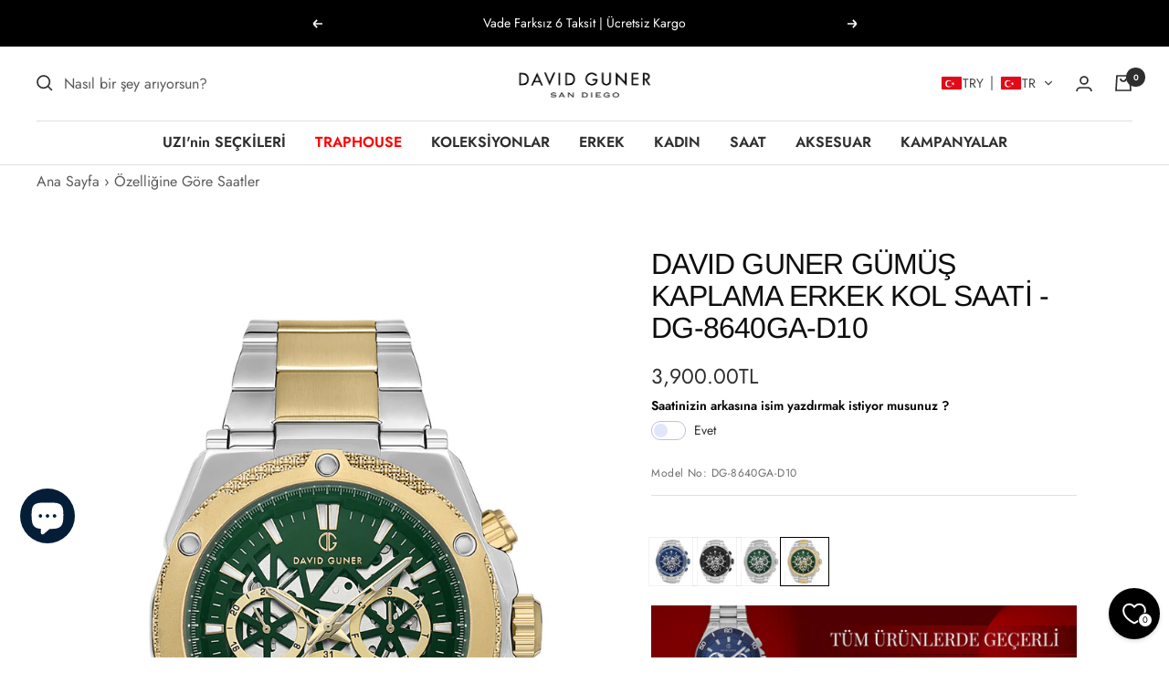

--- FILE ---
content_type: text/html; charset=utf-8
request_url: https://davidguner.com/products/david-guner-sari-beyaz-kaplama-erkek-kol-saati-5
body_size: 106281
content:
<!doctype html><html class="no-js" lang="tr" dir="ltr">
  <head>
  <!-- Google tag (gtag.js) --> <script async src="https://www.googletagmanager.com/gtag/js?id=G-Y069ZEPMCL"></script> <script> window.dataLayer = window.dataLayer || []; function gtag(){dataLayer.push(arguments);} gtag('js', new Date()); gtag('config', 'G-Y069ZEPMCL'); </script>
   
<!-- starapps_core_start -->
<!-- This code is automatically managed by StarApps Studio -->
<!-- Please contact support@starapps.studio for any help -->
<!-- File location: snippets/starapps-core.liquid -->



    
<!-- starapps_core_end -->

<link rel="canonical" href="https://davidguner.com/products/david-guner-sari-beyaz-kaplama-erkek-kol-saati-5">

    <meta charset="utf-8">
    <meta name="viewport" content="width=device-width, initial-scale=1.0, height=device-height, minimum-scale=1.0, maximum-scale=1.0">
    <meta name="theme-color" content="#ffffff">

    <title>DAVID GUNER Gümüş Kaplama Erkek Kol Saati - DG-8640GA-D10</title><meta name="description" content="David Guner Gümüş Kaplama Erkek Kol Saati şıklığın temsilcisi olarak öne çıkıyor. Sarı Beyaz kaplaması ve siyah kadranı ile bu saat, her kombini mükemmel bir şekilde tamamlar."><link rel="canonical" href="https://davidguner.com/products/david-guner-sari-beyaz-kaplama-erkek-kol-saati-5"><link rel="shortcut icon" href="//davidguner.com/cdn/shop/files/icon-fav_96x96.png?v=1708075630" type="image/png"><link rel="preconnect" href="https://cdn.shopify.com">
    <link rel="dns-prefetch" href="https://productreviews.shopifycdn.com">
    <link rel="dns-prefetch" href="https://www.google-analytics.com"><link rel="preconnect" href="https://fonts.shopifycdn.com" crossorigin><link rel="preload" as="style" href="//davidguner.com/cdn/shop/t/4/assets/theme.css?v=135433912116687878971769116239">
    <link rel="preload" as="script" href="//davidguner.com/cdn/shop/t/4/assets/vendor.js?v=32643890569905814191691584864">
    <link rel="preload" as="script" href="//davidguner.com/cdn/shop/t/4/assets/theme.js?v=133634242421106245251759819979"><link rel="preload" as="fetch" href="/products/david-guner-sari-beyaz-kaplama-erkek-kol-saati-5.js" crossorigin><link rel="preload" as="script" href="//davidguner.com/cdn/shop/t/4/assets/flickity.js?v=176646718982628074891691584864"><meta property="og:type" content="product">
  <meta property="og:title" content="DAVID GUNER Gümüş Kaplama Erkek Kol Saati - DG-8640GA-D10">
  <meta property="product:price:amount" content="3,900.00">
  <meta property="product:price:currency" content="TRY"><meta property="og:image" content="http://davidguner.com/cdn/shop/files/david-guner-sari-beyaz-kaplamali-yesil-kadranli-erkek-kol-saati-dg-8640ga-d10-29286.jpg?v=1767625805">
  <meta property="og:image:secure_url" content="https://davidguner.com/cdn/shop/files/david-guner-sari-beyaz-kaplamali-yesil-kadranli-erkek-kol-saati-dg-8640ga-d10-29286.jpg?v=1767625805">
  <meta property="og:image:width" content="1200">
  <meta property="og:image:height" content="1800"><meta property="og:description" content="David Guner Gümüş Kaplama Erkek Kol Saati şıklığın temsilcisi olarak öne çıkıyor. Sarı Beyaz kaplaması ve siyah kadranı ile bu saat, her kombini mükemmel bir şekilde tamamlar."><meta property="og:url" content="https://davidguner.com/products/david-guner-sari-beyaz-kaplama-erkek-kol-saati-5">
<meta property="og:site_name" content="DAVID GUNER"><meta name="twitter:card" content="summary"><meta name="twitter:title" content="DAVID GUNER Gümüş Kaplama Erkek Kol Saati - DG-8640GA-D10">
  <meta name="twitter:description" content="DAVID GUNER DG-8640GA-D10, Sari beyaz kaplaması ve Yeşi̇l kadranı ile göz alıcı bir şıklık sunuyor. Modern tasarımı, zarif renk uyumu ve dikkat çekici detayları ile her anı özel kılar. Paslanmaz masi̇f çeli̇k kordonu, hem rahat hem de şık bir kullanım sunarak tasarıma zarif bir dokunuş katıyor. Multi̇ fonksi̇yon fonksiyonu, günlük kullanımda pratiklik sağlar. 3 atm su geçirmezlik özelliği ve Sertleşti̇ri̇lmi̇ş mi̇neral cam ile uzun ömürlü kullanım sunar.

Özellikler:
Ürün Kodu: DG-8640GA-D10
Kaplama Rengi: Sari beyaz
Kadran Rengi: Yeşi̇l
Kordon: Paslanmaz masi̇f çeli̇k
Fonksiyon: Multi̇ fonksi̇yon
Su Geçirmezlik: 3 atm
Kasa Çapı: 50"><meta name="twitter:image" content="https://davidguner.com/cdn/shop/files/david-guner-sari-beyaz-kaplamali-yesil-kadranli-erkek-kol-saati-dg-8640ga-d10-29286_1200x1200_crop_center.jpg?v=1767625805">
  <meta name="twitter:image:alt" content="">
    
  <script type="application/ld+json">
  {
    "@context": "https://schema.org",
    "@type": "Product",
    "productID": 8856416518442,
    "offers": [{
          "@type": "Offer",
          "name": "Default Title",
          "availability":"https://schema.org/OutOfStock",
          "price": 3900.0,
          "priceCurrency": "TRY",
          "priceValidUntil": "2026-02-02","sku": "DG-8640GA-D10",
            "gtin13": "8681592275155",
          "url": "/products/david-guner-sari-beyaz-kaplama-erkek-kol-saati-5?variant=51076427415850"
        }
],"brand": {
      "@type": "Brand",
      "name": "DAVID GUNER"
    },
    "name": "DAVID GUNER Gümüş Kaplama Erkek Kol Saati - DG-8640GA-D10",
    "description": "DAVID GUNER DG-8640GA-D10, Sari beyaz kaplaması ve Yeşi̇l kadranı ile göz alıcı bir şıklık sunuyor. Modern tasarımı, zarif renk uyumu ve dikkat çekici detayları ile her anı özel kılar. Paslanmaz masi̇f çeli̇k kordonu, hem rahat hem de şık bir kullanım sunarak tasarıma zarif bir dokunuş katıyor. Multi̇ fonksi̇yon fonksiyonu, günlük kullanımda pratiklik sağlar. 3 atm su geçirmezlik özelliği ve Sertleşti̇ri̇lmi̇ş mi̇neral cam ile uzun ömürlü kullanım sunar.\n\nÖzellikler:\nÜrün Kodu: DG-8640GA-D10\nKaplama Rengi: Sari beyaz\nKadran Rengi: Yeşi̇l\nKordon: Paslanmaz masi̇f çeli̇k\nFonksiyon: Multi̇ fonksi̇yon\nSu Geçirmezlik: 3 atm\nKasa Çapı: 50",
    "category": "Erkek Saati",
    "url": "/products/david-guner-sari-beyaz-kaplama-erkek-kol-saati-5",
    "sku": "DG-8640GA-D10",
    "image": {
      "@type": "ImageObject",
      "url": "https://davidguner.com/cdn/shop/files/david-guner-sari-beyaz-kaplamali-yesil-kadranli-erkek-kol-saati-dg-8640ga-d10-29286.jpg?v=1767625805&width=1024",
      "image": "https://davidguner.com/cdn/shop/files/david-guner-sari-beyaz-kaplamali-yesil-kadranli-erkek-kol-saati-dg-8640ga-d10-29286.jpg?v=1767625805&width=1024",
      "name": "",
      "width": "1024",
      "height": "1024"
    }
  }
  </script>



  <script type="application/ld+json">
  {
    "@context": "https://schema.org",
    "@type": "BreadcrumbList",
  "itemListElement": [{
      "@type": "ListItem",
      "position": 1,
      "name": "Ana Sayfa",
      "item": "https://davidguner.com"
    },{
          "@type": "ListItem",
          "position": 2,
          "name": "DAVID GUNER Gümüş Kaplama Erkek Kol Saati - DG-8640GA-D10",
          "item": "https://davidguner.com/products/david-guner-sari-beyaz-kaplama-erkek-kol-saati-5"
        }]
  }
  </script>


    <link rel="preload" href="//davidguner.com/cdn/fonts/arimo/arimo_n4.a7efb558ca22d2002248bbe6f302a98edee38e35.woff2" as="font" type="font/woff2" crossorigin><link rel="preload" href="//davidguner.com/cdn/fonts/jost/jost_n4.d47a1b6347ce4a4c9f437608011273009d91f2b7.woff2" as="font" type="font/woff2" crossorigin><style>
  /* Typography (heading) */
  @font-face {
  font-family: Arimo;
  font-weight: 400;
  font-style: normal;
  font-display: swap;
  src: url("//davidguner.com/cdn/fonts/arimo/arimo_n4.a7efb558ca22d2002248bbe6f302a98edee38e35.woff2") format("woff2"),
       url("//davidguner.com/cdn/fonts/arimo/arimo_n4.0da809f7d1d5ede2a73be7094ac00741efdb6387.woff") format("woff");
}

@font-face {
  font-family: Arimo;
  font-weight: 400;
  font-style: italic;
  font-display: swap;
  src: url("//davidguner.com/cdn/fonts/arimo/arimo_i4.438ddb21a1b98c7230698d70dc1a21df235701b2.woff2") format("woff2"),
       url("//davidguner.com/cdn/fonts/arimo/arimo_i4.0e1908a0dc1ec32fabb5a03a0c9ee2083f82e3d7.woff") format("woff");
}

/* Typography (body) */
  @font-face {
  font-family: Jost;
  font-weight: 400;
  font-style: normal;
  font-display: swap;
  src: url("//davidguner.com/cdn/fonts/jost/jost_n4.d47a1b6347ce4a4c9f437608011273009d91f2b7.woff2") format("woff2"),
       url("//davidguner.com/cdn/fonts/jost/jost_n4.791c46290e672b3f85c3d1c651ef2efa3819eadd.woff") format("woff");
}

@font-face {
  font-family: Jost;
  font-weight: 400;
  font-style: italic;
  font-display: swap;
  src: url("//davidguner.com/cdn/fonts/jost/jost_i4.b690098389649750ada222b9763d55796c5283a5.woff2") format("woff2"),
       url("//davidguner.com/cdn/fonts/jost/jost_i4.fd766415a47e50b9e391ae7ec04e2ae25e7e28b0.woff") format("woff");
}

@font-face {
  font-family: Jost;
  font-weight: 600;
  font-style: normal;
  font-display: swap;
  src: url("//davidguner.com/cdn/fonts/jost/jost_n6.ec1178db7a7515114a2d84e3dd680832b7af8b99.woff2") format("woff2"),
       url("//davidguner.com/cdn/fonts/jost/jost_n6.b1178bb6bdd3979fef38e103a3816f6980aeaff9.woff") format("woff");
}

@font-face {
  font-family: Jost;
  font-weight: 600;
  font-style: italic;
  font-display: swap;
  src: url("//davidguner.com/cdn/fonts/jost/jost_i6.9af7e5f39e3a108c08f24047a4276332d9d7b85e.woff2") format("woff2"),
       url("//davidguner.com/cdn/fonts/jost/jost_i6.2bf310262638f998ed206777ce0b9a3b98b6fe92.woff") format("woff");
}

:root {--heading-color: 13, 13, 13;
    --text-color: 46, 46, 46;
    --background: 255, 255, 255;
    --secondary-background: 245, 245, 245;
    --border-color: 224, 224, 224;
    --border-color-darker: 171, 171, 171;
    --success-color: 60, 110, 113;
    --success-background: 216, 226, 227;
    --error-color: 222, 42, 42;
    --error-background: 253, 240, 240;
    --primary-button-background: 5, 30, 56;
    --primary-button-text-color: 255, 255, 255;
    --secondary-button-background: 223, 223, 223;
    --secondary-button-text-color: 5, 30, 56;
    --product-star-rating: 60, 110, 113;
    --product-on-sale-accent: 222, 43, 43;
    --product-sold-out-accent: 91, 91, 91;
    --product-custom-label-background: 5, 30, 56;
    --product-custom-label-text-color: 255, 255, 255;
    --product-custom-label-2-background: 46, 158, 123;
    --product-custom-label-2-text-color: 255, 255, 255;
    --product-low-stock-text-color: 222, 43, 43;
    --product-in-stock-text-color: 46, 158, 123;
    --loading-bar-background: 46, 46, 46;

    /* We duplicate some "base" colors as root colors, which is useful to use on drawer elements or popover without. Those should not be overridden to avoid issues */
    --root-heading-color: 13, 13, 13;
    --root-text-color: 46, 46, 46;
    --root-background: 255, 255, 255;
    --root-border-color: 224, 224, 224;
    --root-primary-button-background: 5, 30, 56;
    --root-primary-button-text-color: 255, 255, 255;

    --base-font-size: 16px;
    --heading-font-family: Arimo, sans-serif;
    --heading-font-weight: 400;
    --heading-font-style: normal;
    --heading-text-transform: uppercase;
    --text-font-family: Jost, sans-serif;
    --text-font-weight: 400;
    --text-font-style: normal;
    --text-font-bold-weight: 600;

    /* Typography (font size) */
    --heading-xxsmall-font-size: 10px;
    --heading-xsmall-font-size: 10px;
    --heading-small-font-size: 11px;
    --heading-large-font-size: 32px;
    --heading-h1-font-size: 32px;
    --heading-h2-font-size: 28px;
    --heading-h3-font-size: 26px;
    --heading-h4-font-size: 22px;
    --heading-h5-font-size: 18px;
    --heading-h6-font-size: 16px;

    /* Control the look and feel of the theme by changing radius of various elements */
    --button-border-radius: 0px;
    --block-border-radius: 0px;
    --block-border-radius-reduced: 0px;
    --color-swatch-border-radius: 100%;

    /* Button size */
    --button-height: 48px;
    --button-small-height: 40px;

    /* Form related */
    --form-input-field-height: 48px;
    --form-input-gap: 16px;
    --form-submit-margin: 24px;

    /* Product listing related variables */
    --product-list-block-spacing: 32px;

    /* Video related */
    --play-button-background: 255, 255, 255;
    --play-button-arrow: 46, 46, 46;

    /* RTL support */
    --transform-logical-flip: 1;
    --transform-origin-start: left;
    --transform-origin-end: right;

    /* Other */
    --zoom-cursor-svg-url: url(//davidguner.com/cdn/shop/t/4/assets/zoom-cursor.svg?v=59474176291056326351734812158);
    --arrow-right-svg-url: url(//davidguner.com/cdn/shop/t/4/assets/arrow-right.svg?v=55823976300375621651734812158);
    --arrow-left-svg-url: url(//davidguner.com/cdn/shop/t/4/assets/arrow-left.svg?v=113876210451322808511734812158);

    /* Some useful variables that we can reuse in our CSS. Some explanation are needed for some of them:
       - container-max-width-minus-gutters: represents the container max width without the edge gutters
       - container-outer-width: considering the screen width, represent all the space outside the container
       - container-outer-margin: same as container-outer-width but get set to 0 inside a container
       - container-inner-width: the effective space inside the container (minus gutters)
       - grid-column-width: represents the width of a single column of the grid
       - vertical-breather: this is a variable that defines the global "spacing" between sections, and inside the section
                            to create some "breath" and minimum spacing
     */
    --container-max-width: 1600px;
    --container-gutter: 24px;
    --container-max-width-minus-gutters: calc(var(--container-max-width) - (var(--container-gutter)) * 2);
    --container-outer-width: max(calc((100vw - var(--container-max-width-minus-gutters)) / 2), var(--container-gutter));
    --container-outer-margin: var(--container-outer-width);
    --container-inner-width: calc(100vw - var(--container-outer-width) * 2);

    --grid-column-count: 10;
    --grid-gap: 24px;
    --grid-column-width: calc((100vw - var(--container-outer-width) * 2 - var(--grid-gap) * (var(--grid-column-count) - 1)) / var(--grid-column-count));

    --vertical-breather: 36px;
    --vertical-breather-tight: 36px;

    /* Shopify related variables */
    --payment-terms-background-color: #ffffff;
  }

  @media screen and (min-width: 741px) {
    :root {
      --container-gutter: 40px;
      --grid-column-count: 20;
      --vertical-breather: 48px;
      --vertical-breather-tight: 48px;

      /* Typography (font size) */
      --heading-xsmall-font-size: 11px;
      --heading-small-font-size: 12px;
      --heading-large-font-size: 48px;
      --heading-h1-font-size: 48px;
      --heading-h2-font-size: 36px;
      --heading-h3-font-size: 30px;
      --heading-h4-font-size: 22px;
      --heading-h5-font-size: 18px;
      --heading-h6-font-size: 16px;

      /* Form related */
      --form-input-field-height: 52px;
      --form-submit-margin: 32px;

      /* Button size */
      --button-height: 52px;
      --button-small-height: 44px;
    }
  }

  @media screen and (min-width: 1200px) {
    :root {
      --vertical-breather: 64px;
      --vertical-breather-tight: 48px;
      --product-list-block-spacing: 48px;

      /* Typography */
      --heading-large-font-size: 58px;
      --heading-h1-font-size: 50px;
      --heading-h2-font-size: 44px;
      --heading-h3-font-size: 32px;
      --heading-h4-font-size: 26px;
      --heading-h5-font-size: 22px;
      --heading-h6-font-size: 16px;
    }
  }

  @media screen and (min-width: 1600px) {
    :root {
      --vertical-breather: 64px;
      --vertical-breather-tight: 48px;
    }
  }
</style>
    <script>
  // This allows to expose several variables to the global scope, to be used in scripts
  window.themeVariables = {
    settings: {
      direction: "ltr",
      pageType: "product",
      cartCount: 0,
      moneyFormat: "\u003cspan class=cvc-money\u003e{{amount}}TL\u003c\/span\u003e",
      moneyWithCurrencyFormat: "\u003cspan class=cvc-money\u003e{{amount}}TL\u003c\/span\u003e",
      showVendor: false,
      discountMode: "percentage",
      currencyCodeEnabled: true,
      cartType: "page",
      cartCurrency: "TRY",
      mobileZoomFactor: 2.5
    },

    routes: {
      host: "davidguner.com",
      rootUrl: "\/",
      rootUrlWithoutSlash: '',
      cartUrl: "\/cart",
      cartAddUrl: "\/cart\/add",
      cartChangeUrl: "\/cart\/change",
      searchUrl: "\/search",
      predictiveSearchUrl: "\/search\/suggest",
      productRecommendationsUrl: "\/recommendations\/products"
    },

    strings: {
      accessibilityDelete: "Sil",
      accessibilityClose: "Kpat",
      collectionSoldOut: "Stokta Yok",
      collectionDiscount: "@savings@",
      productSalePrice: "İndirimli Fiyat",
      productRegularPrice: "Normal Fiyat",
      productFormUnavailable: "Kullanım Dışı",
      productFormSoldOut: "Stokta Mevcut Değil",
      productFormPreOrder: "Ön Sipariş",
      productFormAddToCart: "Sepete Ekle",
      searchNoResults: "Sonuç yok",
      searchNewSearch: "Yeni arama",
      searchProducts: "Ürünler",
      searchArticles: "Bülten",
      searchPages: "Sayfalar",
      searchCollections: "Koleksiyonlar",
      cartViewCart: "Sepeti görüntüle",
      cartItemAdded: "Ürün sepetinize eklendi",
      cartItemAddedShort: "Sepetnize eklendi",
      cartAddOrderNote: "Sipariş notu ekle",
      cartEditOrderNote: "Sipariş notunu düzenle",
      shippingEstimatorNoResults: "Sonuç yok. Adresbulunamadı",
      shippingEstimatorOneResult: "",
      shippingEstimatorMultipleResults: "",
      shippingEstimatorError: ""
    },

    libs: {
      flickity: "\/\/davidguner.com\/cdn\/shop\/t\/4\/assets\/flickity.js?v=176646718982628074891691584864",
      photoswipe: "\/\/davidguner.com\/cdn\/shop\/t\/4\/assets\/photoswipe.js?v=132268647426145925301691584864",
      qrCode: "\/\/davidguner.com\/cdn\/shopifycloud\/storefront\/assets\/themes_support\/vendor\/qrcode-3f2b403b.js"
    },

    breakpoints: {
      phone: 'screen and (max-width: 740px)',
      tablet: 'screen and (min-width: 741px) and (max-width: 999px)',
      tabletAndUp: 'screen and (min-width: 741px)',
      pocket: 'screen and (max-width: 999px)',
      lap: 'screen and (min-width: 1000px) and (max-width: 1199px)',
      lapAndUp: 'screen and (min-width: 1000px)',
      desktop: 'screen and (min-width: 1200px)',
      wide: 'screen and (min-width: 1400px)'
    }
  };

  window.addEventListener('pageshow', async () => {
    const cartContent = await (await fetch(`${window.themeVariables.routes.cartUrl}.js`, {cache: 'reload'})).json();
    document.documentElement.dispatchEvent(new CustomEvent('cart:refresh', {detail: {cart: cartContent}}));
  });

  if ('noModule' in HTMLScriptElement.prototype) {
    // Old browsers (like IE) that does not support module will be considered as if not executing JS at all
    document.documentElement.className = document.documentElement.className.replace('no-js', 'js');

    requestAnimationFrame(() => {
      const viewportHeight = (window.visualViewport ? window.visualViewport.height : document.documentElement.clientHeight);
      document.documentElement.style.setProperty('--window-height',viewportHeight + 'px');
    });
  }// We save the product ID in local storage to be eventually used for recently viewed section
    try {
      const items = JSON.parse(localStorage.getItem('theme:recently-viewed-products') || '[]');

      // We check if the current product already exists, and if it does not, we add it at the start
      if (!items.includes(8856416518442)) {
        items.unshift(8856416518442);
      }

      localStorage.setItem('theme:recently-viewed-products', JSON.stringify(items.slice(0, 20)));
    } catch (e) {
      // Safari in private mode does not allow setting item, we silently fail
    }</script>

    <link rel="stylesheet" href="//davidguner.com/cdn/shop/t/4/assets/theme.css?v=135433912116687878971769116239">

    <script src="//davidguner.com/cdn/shop/t/4/assets/vendor.js?v=32643890569905814191691584864" defer></script>
    <script src="//davidguner.com/cdn/shop/t/4/assets/theme.js?v=133634242421106245251759819979" defer></script>
    <script src="//davidguner.com/cdn/shop/t/4/assets/custom.js?v=167639537848865775061738132934" defer></script>
    
    <script>window.performance && window.performance.mark && window.performance.mark('shopify.content_for_header.start');</script><meta id="shopify-digital-wallet" name="shopify-digital-wallet" content="/79944319274/digital_wallets/dialog">
<link rel="alternate" hreflang="x-default" href="https://davidguner.com/products/david-guner-sari-beyaz-kaplama-erkek-kol-saati-5">
<link rel="alternate" hreflang="tr" href="https://davidguner.com/products/david-guner-sari-beyaz-kaplama-erkek-kol-saati-5">
<link rel="alternate" hreflang="en" href="https://davidguner.com/en/products/david-guner-silver-plating-mens-watch-9">
<link rel="alternate" type="application/json+oembed" href="https://davidguner.com/products/david-guner-sari-beyaz-kaplama-erkek-kol-saati-5.oembed">
<script async="async" src="/checkouts/internal/preloads.js?locale=tr-TR"></script>
<script id="shopify-features" type="application/json">{"accessToken":"f5e55f4fdf8e4a1b7f3a7811aaa9c5ee","betas":["rich-media-storefront-analytics"],"domain":"davidguner.com","predictiveSearch":true,"shopId":79944319274,"locale":"tr"}</script>
<script>var Shopify = Shopify || {};
Shopify.shop = "davidguner-com.myshopify.com";
Shopify.locale = "tr";
Shopify.currency = {"active":"TRY","rate":"1.0"};
Shopify.country = "TR";
Shopify.theme = {"name":"Focal theme","id":157010723114,"schema_name":"Focal","schema_version":"10.1.3","theme_store_id":null,"role":"main"};
Shopify.theme.handle = "null";
Shopify.theme.style = {"id":null,"handle":null};
Shopify.cdnHost = "davidguner.com/cdn";
Shopify.routes = Shopify.routes || {};
Shopify.routes.root = "/";</script>
<script type="module">!function(o){(o.Shopify=o.Shopify||{}).modules=!0}(window);</script>
<script>!function(o){function n(){var o=[];function n(){o.push(Array.prototype.slice.apply(arguments))}return n.q=o,n}var t=o.Shopify=o.Shopify||{};t.loadFeatures=n(),t.autoloadFeatures=n()}(window);</script>
<script id="shop-js-analytics" type="application/json">{"pageType":"product"}</script>
<script defer="defer" async type="module" src="//davidguner.com/cdn/shopifycloud/shop-js/modules/v2/client.init-shop-cart-sync_BC8vnVON.tr.esm.js"></script>
<script defer="defer" async type="module" src="//davidguner.com/cdn/shopifycloud/shop-js/modules/v2/chunk.common_D0BZeXbN.esm.js"></script>
<script defer="defer" async type="module" src="//davidguner.com/cdn/shopifycloud/shop-js/modules/v2/chunk.modal_DrtnNCDF.esm.js"></script>
<script type="module">
  await import("//davidguner.com/cdn/shopifycloud/shop-js/modules/v2/client.init-shop-cart-sync_BC8vnVON.tr.esm.js");
await import("//davidguner.com/cdn/shopifycloud/shop-js/modules/v2/chunk.common_D0BZeXbN.esm.js");
await import("//davidguner.com/cdn/shopifycloud/shop-js/modules/v2/chunk.modal_DrtnNCDF.esm.js");

  window.Shopify.SignInWithShop?.initShopCartSync?.({"fedCMEnabled":true,"windoidEnabled":true});

</script>
<script>(function() {
  var isLoaded = false;
  function asyncLoad() {
    if (isLoaded) return;
    isLoaded = true;
    var urls = ["https:\/\/services.nofraud.com\/js\/device.js?shop=davidguner-com.myshopify.com","https:\/\/loox.io\/widget\/UzrQJALP82\/loox.1710442214486.js?shop=davidguner-com.myshopify.com","https:\/\/cdn.commoninja.com\/sdk\/latest\/commonninja.js?shop=davidguner-com.myshopify.com","https:\/\/cdn.weglot.com\/weglot_script_tag.js?shop=davidguner-com.myshopify.com"];
    for (var i = 0; i < urls.length; i++) {
      var s = document.createElement('script');
      s.type = 'text/javascript';
      s.async = true;
      s.src = urls[i];
      var x = document.getElementsByTagName('script')[0];
      x.parentNode.insertBefore(s, x);
    }
  };
  if(window.attachEvent) {
    window.attachEvent('onload', asyncLoad);
  } else {
    window.addEventListener('load', asyncLoad, false);
  }
})();</script>
<script id="__st">var __st={"a":79944319274,"offset":10800,"reqid":"71ec847d-5a66-4614-8e4b-cab68c5f5ea3-1769143210","pageurl":"davidguner.com\/products\/david-guner-sari-beyaz-kaplama-erkek-kol-saati-5","u":"7c30a6d2feea","p":"product","rtyp":"product","rid":8856416518442};</script>
<script>window.ShopifyPaypalV4VisibilityTracking = true;</script>
<script id="captcha-bootstrap">!function(){'use strict';const t='contact',e='account',n='new_comment',o=[[t,t],['blogs',n],['comments',n],[t,'customer']],c=[[e,'customer_login'],[e,'guest_login'],[e,'recover_customer_password'],[e,'create_customer']],r=t=>t.map((([t,e])=>`form[action*='/${t}']:not([data-nocaptcha='true']) input[name='form_type'][value='${e}']`)).join(','),a=t=>()=>t?[...document.querySelectorAll(t)].map((t=>t.form)):[];function s(){const t=[...o],e=r(t);return a(e)}const i='password',u='form_key',d=['recaptcha-v3-token','g-recaptcha-response','h-captcha-response',i],f=()=>{try{return window.sessionStorage}catch{return}},m='__shopify_v',_=t=>t.elements[u];function p(t,e,n=!1){try{const o=window.sessionStorage,c=JSON.parse(o.getItem(e)),{data:r}=function(t){const{data:e,action:n}=t;return t[m]||n?{data:e,action:n}:{data:t,action:n}}(c);for(const[e,n]of Object.entries(r))t.elements[e]&&(t.elements[e].value=n);n&&o.removeItem(e)}catch(o){console.error('form repopulation failed',{error:o})}}const l='form_type',E='cptcha';function T(t){t.dataset[E]=!0}const w=window,h=w.document,L='Shopify',v='ce_forms',y='captcha';let A=!1;((t,e)=>{const n=(g='f06e6c50-85a8-45c8-87d0-21a2b65856fe',I='https://cdn.shopify.com/shopifycloud/storefront-forms-hcaptcha/ce_storefront_forms_captcha_hcaptcha.v1.5.2.iife.js',D={infoText:'hCaptcha ile korunuyor',privacyText:'Gizlilik',termsText:'Koşullar'},(t,e,n)=>{const o=w[L][v],c=o.bindForm;if(c)return c(t,g,e,D).then(n);var r;o.q.push([[t,g,e,D],n]),r=I,A||(h.body.append(Object.assign(h.createElement('script'),{id:'captcha-provider',async:!0,src:r})),A=!0)});var g,I,D;w[L]=w[L]||{},w[L][v]=w[L][v]||{},w[L][v].q=[],w[L][y]=w[L][y]||{},w[L][y].protect=function(t,e){n(t,void 0,e),T(t)},Object.freeze(w[L][y]),function(t,e,n,w,h,L){const[v,y,A,g]=function(t,e,n){const i=e?o:[],u=t?c:[],d=[...i,...u],f=r(d),m=r(i),_=r(d.filter((([t,e])=>n.includes(e))));return[a(f),a(m),a(_),s()]}(w,h,L),I=t=>{const e=t.target;return e instanceof HTMLFormElement?e:e&&e.form},D=t=>v().includes(t);t.addEventListener('submit',(t=>{const e=I(t);if(!e)return;const n=D(e)&&!e.dataset.hcaptchaBound&&!e.dataset.recaptchaBound,o=_(e),c=g().includes(e)&&(!o||!o.value);(n||c)&&t.preventDefault(),c&&!n&&(function(t){try{if(!f())return;!function(t){const e=f();if(!e)return;const n=_(t);if(!n)return;const o=n.value;o&&e.removeItem(o)}(t);const e=Array.from(Array(32),(()=>Math.random().toString(36)[2])).join('');!function(t,e){_(t)||t.append(Object.assign(document.createElement('input'),{type:'hidden',name:u})),t.elements[u].value=e}(t,e),function(t,e){const n=f();if(!n)return;const o=[...t.querySelectorAll(`input[type='${i}']`)].map((({name:t})=>t)),c=[...d,...o],r={};for(const[a,s]of new FormData(t).entries())c.includes(a)||(r[a]=s);n.setItem(e,JSON.stringify({[m]:1,action:t.action,data:r}))}(t,e)}catch(e){console.error('failed to persist form',e)}}(e),e.submit())}));const S=(t,e)=>{t&&!t.dataset[E]&&(n(t,e.some((e=>e===t))),T(t))};for(const o of['focusin','change'])t.addEventListener(o,(t=>{const e=I(t);D(e)&&S(e,y())}));const B=e.get('form_key'),M=e.get(l),P=B&&M;t.addEventListener('DOMContentLoaded',(()=>{const t=y();if(P)for(const e of t)e.elements[l].value===M&&p(e,B);[...new Set([...A(),...v().filter((t=>'true'===t.dataset.shopifyCaptcha))])].forEach((e=>S(e,t)))}))}(h,new URLSearchParams(w.location.search),n,t,e,['guest_login'])})(!0,!0)}();</script>
<script integrity="sha256-4kQ18oKyAcykRKYeNunJcIwy7WH5gtpwJnB7kiuLZ1E=" data-source-attribution="shopify.loadfeatures" defer="defer" src="//davidguner.com/cdn/shopifycloud/storefront/assets/storefront/load_feature-a0a9edcb.js" crossorigin="anonymous"></script>
<script data-source-attribution="shopify.dynamic_checkout.dynamic.init">var Shopify=Shopify||{};Shopify.PaymentButton=Shopify.PaymentButton||{isStorefrontPortableWallets:!0,init:function(){window.Shopify.PaymentButton.init=function(){};var t=document.createElement("script");t.src="https://davidguner.com/cdn/shopifycloud/portable-wallets/latest/portable-wallets.tr.js",t.type="module",document.head.appendChild(t)}};
</script>
<script data-source-attribution="shopify.dynamic_checkout.buyer_consent">
  function portableWalletsHideBuyerConsent(e){var t=document.getElementById("shopify-buyer-consent"),n=document.getElementById("shopify-subscription-policy-button");t&&n&&(t.classList.add("hidden"),t.setAttribute("aria-hidden","true"),n.removeEventListener("click",e))}function portableWalletsShowBuyerConsent(e){var t=document.getElementById("shopify-buyer-consent"),n=document.getElementById("shopify-subscription-policy-button");t&&n&&(t.classList.remove("hidden"),t.removeAttribute("aria-hidden"),n.addEventListener("click",e))}window.Shopify?.PaymentButton&&(window.Shopify.PaymentButton.hideBuyerConsent=portableWalletsHideBuyerConsent,window.Shopify.PaymentButton.showBuyerConsent=portableWalletsShowBuyerConsent);
</script>
<script>
  function portableWalletsCleanup(e){e&&e.src&&console.error("Failed to load portable wallets script "+e.src);var t=document.querySelectorAll("shopify-accelerated-checkout .shopify-payment-button__skeleton, shopify-accelerated-checkout-cart .wallet-cart-button__skeleton"),e=document.getElementById("shopify-buyer-consent");for(let e=0;e<t.length;e++)t[e].remove();e&&e.remove()}function portableWalletsNotLoadedAsModule(e){e instanceof ErrorEvent&&"string"==typeof e.message&&e.message.includes("import.meta")&&"string"==typeof e.filename&&e.filename.includes("portable-wallets")&&(window.removeEventListener("error",portableWalletsNotLoadedAsModule),window.Shopify.PaymentButton.failedToLoad=e,"loading"===document.readyState?document.addEventListener("DOMContentLoaded",window.Shopify.PaymentButton.init):window.Shopify.PaymentButton.init())}window.addEventListener("error",portableWalletsNotLoadedAsModule);
</script>

<script type="module" src="https://davidguner.com/cdn/shopifycloud/portable-wallets/latest/portable-wallets.tr.js" onError="portableWalletsCleanup(this)" crossorigin="anonymous"></script>
<script nomodule>
  document.addEventListener("DOMContentLoaded", portableWalletsCleanup);
</script>

<script id='scb4127' type='text/javascript' async='' src='https://davidguner.com/cdn/shopifycloud/privacy-banner/storefront-banner.js'></script><link id="shopify-accelerated-checkout-styles" rel="stylesheet" media="screen" href="https://davidguner.com/cdn/shopifycloud/portable-wallets/latest/accelerated-checkout-backwards-compat.css" crossorigin="anonymous">
<style id="shopify-accelerated-checkout-cart">
        #shopify-buyer-consent {
  margin-top: 1em;
  display: inline-block;
  width: 100%;
}

#shopify-buyer-consent.hidden {
  display: none;
}

#shopify-subscription-policy-button {
  background: none;
  border: none;
  padding: 0;
  text-decoration: underline;
  font-size: inherit;
  cursor: pointer;
}

#shopify-subscription-policy-button::before {
  box-shadow: none;
}

      </style>

<script>window.performance && window.performance.mark && window.performance.mark('shopify.content_for_header.end');</script>
    <script type="text/javascript">
    (function(c,l,a,r,i,t,y){
        c[a]=c[a]||function(){(c[a].q=c[a].q||[]).push(arguments)};
        t=l.createElement(r);t.async=1;t.src="https://www.clarity.ms/tag/"+i;
        y=l.getElementsByTagName(r)[0];y.parentNode.insertBefore(t,y);
    })(window, document, "clarity", "script", "kz0z2e7fk6");
</script>
  <script type="text/javascript">if(typeof window.hulkappsWishlist === 'undefined') {
        window.hulkappsWishlist = {};
        }
        window.hulkappsWishlist.baseURL = '/apps/advanced-wishlist/api';
        window.hulkappsWishlist.hasAppBlockSupport = '1';
        </script>
    
<link href="//davidguner.com/cdn/shop/t/4/assets/sq-app.min.css?v=72680715935415953941710750142" rel="stylesheet" type="text/css" media="all" />

<script type="module" src="//davidguner.com/cdn/shop/t/4/assets/sq-app.min.js?v=139397064357345582521710750142" async></script> 
  <style>
.cvc-switcher-btn--embedded-desktop{
  margin-right: -8px !important;
}
.cvc-switcher-btn--embedded-mobile {
  margin-left: -13px !important;
}
</style>
  

<!-- BEGIN app block: shopify://apps/convercy/blocks/switcher_embed_block/f5c93801-24e1-4f0e-89db-62f45c9c55b5 --><script>
    (function(){
        function logChangesCVC(mutations, observer) {
            let evaluateCVC = document.evaluate('//*[text()[contains(.,"cvc-money")]]',document,null,XPathResult.ORDERED_NODE_SNAPSHOT_TYPE,null);
            for (let iCVC = 0; iCVC < evaluateCVC.snapshotLength; iCVC++) {
                let elCVC = evaluateCVC.snapshotItem(iCVC);
                let innerHtmlCVC = elCVC?.innerHTML ? elCVC.innerHTML : "";
                if(innerHtmlCVC && !["SCRIPT", "LINK", "STYLE", "NOSCRIPT"].includes(elCVC.nodeName)){
                    elCVC.innerHTML = innerHtmlCVC.replaceAll("&lt;", "<").replaceAll("&gt;", ">");
                }
            }
        }
        const observerCVC = new MutationObserver(logChangesCVC);
        observerCVC.observe(document.documentElement, { subtree : true, childList: true });
    })();
    window._convercyStore = {
        ...(window._convercyStore || {}),
        pageType: "product",
        currenciesEnabled: [],
        currency: {
          code: 'TRY',
          symbol: '₺',
          name: 'Turkish Lira',
          active: 'TRY',
          rate: ''
        },
        product: {
          id: '8856416518442',
        },
        moneyFormat: '<span class=cvc-money>{{amount}}TL</span>',
        moneyWithCurrencyFormat: '<span class=cvc-money>{{amount}}TL</span>',
        currencyCodeEnable: '',
        shop: "davidguner.com",
        locale: "tr",
        country: "TR",
        designMode: false,
        theme: {},
        cdnHost: "",
        routes: { "root": "/" },
        market: {
            id: "64991101226",
            handle: "tr"
        },
        enabledLocales: [{"shop_locale":{"locale":"tr","enabled":true,"primary":true,"published":true}},{"shop_locale":{"locale":"en","enabled":true,"primary":false,"published":true}}],
    };
    
        _convercyStore.currenciesEnabled.push("TRY");
    
</script>

<!-- END app block --><!-- BEGIN app block: shopify://apps/smart-filter-search/blocks/app-embed/5cc1944c-3014-4a2a-af40-7d65abc0ef73 --><link href="https://cdn.shopify.com/extensions/019be917-89c9-7c74-b149-28a3d012141d/smart-product-filters-630/assets/globo.filter.min.js" as="script" rel="preload">
<link rel="preconnect" href="https://filter-eu8.globo.io" crossorigin>
<link rel="dns-prefetch" href="https://filter-eu8.globo.io"><link rel="stylesheet" href="https://cdn.shopify.com/extensions/019be917-89c9-7c74-b149-28a3d012141d/smart-product-filters-630/assets/globo.search.css" media="print" onload="this.media='all'">

<meta id="search_terms_value" content="" />
<!-- BEGIN app snippet: global.variables --><script>
  window.shopCurrency = "TRY";
  window.shopCountry = "TR";
  window.shopLanguageCode = "tr";

  window.currentCurrency = "TRY";
  window.currentCountry = "TR";
  window.currentLanguageCode = "tr";

  window.shopCustomer = false

  window.useCustomTreeTemplate = true;
  window.useCustomProductTemplate = true;

  window.GloboFilterRequestOrigin = "https://davidguner.com";
  window.GloboFilterShopifyDomain = "davidguner-com.myshopify.com";
  window.GloboFilterSFAT = "";
  window.GloboFilterSFApiVersion = "2025-07";
  window.GloboFilterProxyPath = "/apps/globofilters";
  window.GloboFilterRootUrl = "";
  window.GloboFilterTranslation = {"search":{"suggestions":"Öneriler","collections":"Koleksiyon","pages":"Sayfa","product":"Ürün","products":"Ürün","view_all":"Ara","view_all_products":"Tüm Ürünleri Göster","not_found":"Üzgünüz, şunun için hiçbir şey bulunamadı","product_not_found":"Hiçbir ürün bulunamadı","no_result_keywords_suggestions_title":"Popüler Aramalar","no_result_products_suggestions_title":"Beğenebilecekleriniz","zero_character_keywords_suggestions_title":"Öneriler","zero_character_popular_searches_title":"Popüler Aramalar","zero_character_products_suggestions_title":"Trend Ürünler"},"form":{"heading":"Ürün Ara","select":"-- Seç --","search":"Arama","submit":"Arama","clear":"Temizle"},"filter":{"filter_by":"Filtrele","clear_all":"Tümünü Temizle","view":"Görüntele","clear":"Temizle","in_stock":"Stokta Mevcut","out_of_stock":"Stokta Mevcut Değil","ready_to_ship":"Gönderime Hazır","search":"Seçenek Ara","choose_values":"Değerleri Seç"},"sort":{"sort_by":"Sırala","manually":"Öne Çıkanlar","availability_in_stock_first":"Stok Durumu","relevance":"Uygunluk","best_selling":"En Çok Satanlar","alphabetically_a_z":"Alfabe, A-Z","alphabetically_z_a":"Alfabe, Z-A","price_low_to_high":"Fiyat, önce düşük","price_high_to_low":"Fiyat,  önce yüksek","date_new_to_old":"Gün, en yeniden","date_old_to_new":"Gün, en eskiden","sale_off":"% İndirimde olanlar"},"product":{"add_to_cart":"Sepete Ekle","unavailable":"Kullanım Dışı","sold_out":"Hepsi Tükendi","sale":"İndirim","load_more":"Daha Fazla Yükle","limit":"Göster","search":"Ürün Ara","no_results":"Üzgünüz, ürün bulunamadı"},"labels":{"68248":"Fiyat","68249":"Stok Durumu","68699":"Tarzına Göre","68700":"Rengine Göre","68701":"Kordonuna Göre","68702":"Özelliğine Göre","68703":"Malzemesine Göre","68704":"Saat Setleri","68705":"Çocuk Saatleri"}};
  window.isMultiCurrency =false;
  window.globoEmbedFilterAssetsUrl = 'https://cdn.shopify.com/extensions/019be917-89c9-7c74-b149-28a3d012141d/smart-product-filters-630/assets/';
  window.assetsUrl = window.globoEmbedFilterAssetsUrl;
  window.GloboMoneyFormat = "<span class=cvc-money>{{amount}}TL</span>";
</script><!-- END app snippet -->
<script type="text/javascript" hs-ignore data-ccm-injected>document.getElementsByTagName('html')[0].classList.add('spf-filter-loading','spf-has-filter', 'gf-left','theme-store-id-714','gf-theme-version-10','spf-layout-app');
window.enabledEmbedFilter = true;
window.currentThemeId = 157010723114;
window.sortByRelevance = false;
window.moneyFormat = "<span class=cvc-money>{{amount}}TL</span>";
window.GloboMoneyWithCurrencyFormat = "<span class=cvc-money>{{amount}}TL</span>";
window.filesUrl = '//davidguner.com/cdn/shop/files/';
var GloboEmbedFilterConfig = {
api: {filterUrl: "https://filter-eu8.globo.io/filter",searchUrl: "https://filter-eu8.globo.io/search", url: "https://filter-eu8.globo.io"},
shop: {
  name: "DAVID GUNER",
  url: "https://davidguner.com",
  domain: "davidguner-com.myshopify.com",
  locale: "tr",
  cur_locale: "tr",
  predictive_search_url: "/search/suggest",
  country_code: "TR",
  root_url: "",
  cart_url: "/cart",
  search_url: "/search",
  cart_add_url: "/cart/add",
  search_terms_value: "",
  product_image: {width: 360, height: 504},
  no_image_url: "https://cdn.shopify.com/s/images/themes/product-1.png",
  swatches: [],
  swatchConfig: {"enable":false},
  enableRecommendation: false,
  themeStoreId: 714,
  hideOneValue: true,
  newUrlStruct: true,
  newUrlForSEO: false,themeTranslation:{"collection":{"product":{"from_price_html":"Fiyat {{ price_min }}"}}},redirects: {"lacivert":"/search?q=mavi"},
  images: {},
  settings: {"icon_stroke_width":1.7,"button_border_radius":0,"block_border_radius":"none","vertical_spacing":"medium","heading_color":"#0d0d0d","text_color":"#2e2e2e","background":"#ffffff","secondary_background":"#f5f5f5","success_color":"#3c6e71","error_color":"#de2a2a","header_background":"#ffffff","header_text_color":"#2e2e2e","footer_background":"#ffffff","footer_text_color":"#2e2e2e","primary_button_background":"#051e38","primary_button_text_color":"#ffffff","secondary_button_background":"#dfdfdf","secondary_button_text_color":"#051e38","product_rating_color":"#3c6e71","product_on_sale_accent":"#de2b2b","product_sold_out_accent":"#5b5b5b","product_custom_label_background":"#051e38","product_custom_label_2_background":"#2e9e7b","product_in_stock_text_color":"#2e9e7b","product_low_stock_text_color":"#de2b2b","heading_font":{"error":"json not allowed for this object"},"heading_font_size":"small","heading_text_transform":"uppercase","text_font":{"error":"json not allowed for this object"},"text_font_size":16,"currency_code_enabled":true,"show_image_zoom":false,"stagger_products_apparition":true,"stagger_blog_posts_apparition":true,"reveal_product_media":true,"round_color_swatches":true,"color_swatch_config":"","show_vendor":false,"show_secondary_image":true,"product_add_to_cart":true,"show_product_rating":false,"show_discount":true,"discount_mode":"percentage","product_color_display":"hide","product_image_size":"tall","cart_type":"page","cart_icon":"shopping_bag","cart_show_free_shipping_threshold":true,"cart_free_shipping_threshold":"1","social_facebook":"","social_twitter":"","social_threads":"","social_pinterest":"","social_instagram":"https:\/\/www.instagram.com\/davidguner\/","social_vimeo":"","social_tumblr":"","social_youtube":"https:\/\/www.youtube.com\/@david_guner","social_tiktok":"https:\/\/www.tiktok.com\/@thedavidguner","social_linkedin":"https:\/\/www.linkedin.com\/company\/davidguner\/","social_snapchat":"","social_fancy":"","social_wechat":"","social_reddit":"","social_line":"","social_spotify":"","favicon":"\/\/davidguner.com\/cdn\/shop\/files\/icon-fav.png?v=1708075630","checkout_logo_image":"\/\/davidguner.com\/cdn\/shop\/files\/erkek-logo-01_1.jpg?v=1710243184","checkout_logo_position":"left","checkout_logo_size":"large","checkout_body_background_color":"#fff","checkout_input_background_color_mode":"white","checkout_sidebar_background_color":"#f5f5f5","checkout_heading_font":"-apple-system, BlinkMacSystemFont, 'Segoe UI', Roboto, Helvetica, Arial, sans-serif, 'Apple Color Emoji', 'Segoe UI Emoji', 'Segoe UI Symbol'","checkout_body_font":"-apple-system, BlinkMacSystemFont, 'Segoe UI', Roboto, Helvetica, Arial, sans-serif, 'Apple Color Emoji', 'Segoe UI Emoji', 'Segoe UI Symbol'","checkout_accent_color":"#051e38","checkout_button_color":"#051e38","checkout_error_color":"#de2a2a","accent_color":"#405de6","customer_layout":"customer_area"},
  gridSettings: {"layout":"app","useCustomTemplate":true,"useCustomTreeTemplate":true,"skin":1,"limits":[],"productsPerPage":24,"sorts":["stock-descending","best-selling","title-ascending","title-descending","price-ascending","price-descending","created-descending","created-ascending","sale-descending"],"noImageUrl":"https:\/\/cdn.shopify.com\/s\/images\/themes\/product-1.png","imageWidth":"360","imageHeight":"504","imageRatio":140,"imageSize":"360_504","alignment":"center","hideOneValue":true,"elements":["soldoutLabel","saleLabel","addToCart","price","secondImage"],"saleLabelClass":" sale-percent","saleMode":2,"gridItemClass":"spf-col-xl-3 spf-col-lg-4 spf-col-md-6 spf-col-sm-6 spf-col-6","swatchClass":"","swatchConfig":{"enable":false},"variant_redirect":false,"showSelectedVariantInfo":true},
  home_filter: false,
  page: "product",
  sorts: ["stock-descending","best-selling","title-ascending","title-descending","price-ascending","price-descending","created-descending","created-ascending","sale-descending"],
  limits: [],
  cache: true,
  layout: "app",
  marketTaxInclusion: false,
  priceTaxesIncluded: true,
  customerTaxesIncluded: true,
  useCustomTemplate: true,
  hasQuickviewTemplate: false
},
analytic: {"enableViewProductAnalytic":true,"enableSearchAnalytic":true,"enableFilterAnalytic":true,"enableATCAnalytic":false},
taxes: [],
special_countries: null,
adjustments: false,
year_make_model: {
  id: 0,
  prefix: "gff_",
  heading: "",
  showSearchInput: false,
  showClearAllBtn: false
},
filter: {
  id:6266,
  prefix: "gf_",
  layout: 1,
  sublayout: 1,
  showCount: true,
  showRefine: true,
  refineSettings: {"style":"square","positions":["sidebar_mobile","sidebar_desktop","toolbar_mobile"],"color":"#000000","iconColor":"#959595","bgColor":"#E8E8E8"},
  isLoadMore: 0,
  filter_on_search_page: true
},
search:{
  enable: true,
  zero_character_suggestion: false,
  pages_suggestion: {enable:false,limit:5},
  keywords_suggestion: {enable:false,limit:10},
  articles_suggestion: {enable:false,limit:5},
  layout: 2,
  product_list_layout: "grid",
  elements: ["price"]
},
collection: {
  id:0,
  handle:'',
  sort: "featured",
  vendor: null,
  tags: null,
  type: null,
  term: document.getElementById("search_terms_value") != null ? document.getElementById("search_terms_value").content : "",
  limit: 24,
  settings: {"show_sort_by":false,"products_per_page":24,"mobile_products_per_row":"2","desktop_products_per_row":4,"show_filters":true,"show_filter_group_name":true,"show_color_swatch":true,"open_first_filter_group":false,"filter_position":"drawer","promotion_position":"top","promotion_height":"small"},
  products_count: 0,
  enableCollectionSearch: true,
  displayTotalProducts: true,
  excludeTags:null,
  showSelectedVariantInfo: true
},
selector: {products: ""}
}
</script>
<script class="globo-filter-settings-js">
try {} catch (error) {}
</script>
<script src="https://cdn.shopify.com/extensions/019be917-89c9-7c74-b149-28a3d012141d/smart-product-filters-630/assets/globo.filter.themes.min.js" defer></script><link rel="preconnect" href="https://fonts.googleapis.com">
<link rel="preconnect" href="https://fonts.gstatic.com" crossorigin>
<link href="https://fonts.googleapis.com/css?family=Poppins:500|Poppins:400&display=swap" rel="stylesheet"><style>.gf-block-title h3, 
.gf-block-title .h3,
.gf-form-input-inner label {
  font-size: 14px !important;
  color: #3a3a3a !important;
  text-transform: capitalize !important;
  font-weight: 400 !important;
}
.gf-option-block .gf-btn-show-more{
  font-size: 14px !important;
  text-transform: capitalize !important;
  font-weight: 400 !important;
}
.gf-option-block ul li a, 
.gf-option-block ul li button, 
.gf-option-block ul li a span.gf-count,
.gf-option-block ul li button span.gf-count,
.gf-clear, 
.gf-clear-all, 
.selected-item.gf-option-label a,
.gf-form-input-inner select,
.gf-refine-toggle{
  font-size: 14px !important;
  color: #000000 !important;
  text-transform: capitalize !important;
  font-weight: 400 !important;
}

.gf-refine-toggle-mobile,
.gf-form-button-group button {
  font-size: 14px !important;
  text-transform: capitalize !important;
  font-weight: 400 !important;
  color: #3a3a3a !important;
  border: 1px solid #bfbfbf !important;
  background: #ffffff !important;
}
.gf-option-block-box-rectangle.gf-option-block ul li.gf-box-rectangle a,
.gf-option-block-box-rectangle.gf-option-block ul li.gf-box-rectangle button {
  border-color: #000000 !important;
}
.gf-option-block-box-rectangle.gf-option-block ul li.gf-box-rectangle a.checked,
.gf-option-block-box-rectangle.gf-option-block ul li.gf-box-rectangle button.checked{
  color: #fff !important;
  background-color: #000000 !important;
}
@media (min-width: 768px) {
  .gf-option-block-box-rectangle.gf-option-block ul li.gf-box-rectangle button:hover,
  .gf-option-block-box-rectangle.gf-option-block ul li.gf-box-rectangle a:hover {
    color: #fff !important;
    background-color: #000000 !important;	
  }
}
.gf-option-block.gf-option-block-select select {
  color: #000000 !important;
}

#gf-form.loaded, .gf-YMM-forms.loaded {
  background: #FFFFFF !important;
}
#gf-form h2, .gf-YMM-forms h2 {
  color: #3a3a3a !important;
}
#gf-form label, .gf-YMM-forms label{
  color: #3a3a3a !important;
}
.gf-form-input-wrapper select, 
.gf-form-input-wrapper input{
  border: 1px solid #DEDEDE !important;
  background-color: #FFFFFF !important;
  border-radius: 0px !important;
}
#gf-form .gf-form-button-group button, .gf-YMM-forms .gf-form-button-group button{
  color: #FFFFFF !important;
  background: #3a3a3a !important;
  border-radius: 0px !important;
}

.spf-product-card.spf-product-card__template-3 .spf-product__info.hover{
  background: #FFFFFF;
}
a.spf-product-card__image-wrapper{
  padding-top: 100%;
}
.h4.spf-product-card__title a{
  color: #333333;
  font-size: 15px;
  font-family: "Poppins", sans-serif;   font-weight: 500;  font-style: normal;
  text-transform: none;
}
.h4.spf-product-card__title a:hover{
  color: #000000;
}
.spf-product-card button.spf-product__form-btn-addtocart{
  font-size: 14px;
   font-family: inherit;   font-weight: normal;   font-style: normal;   text-transform: none;
}
.spf-product-card button.spf-product__form-btn-addtocart,
.spf-product-card.spf-product-card__template-4 a.open-quick-view,
.spf-product-card.spf-product-card__template-5 a.open-quick-view,
#gfqv-btn{
  color: rgba(51, 51, 51, 1) !important;
  border: 1px solid rgba(238, 238, 238, 1) !important;
  background: rgba(255, 255, 255, 1) !important;
}
.spf-product-card button.spf-product__form-btn-addtocart:hover,
.spf-product-card.spf-product-card__template-4 a.open-quick-view:hover,
.spf-product-card.spf-product-card__template-5 a.open-quick-view:hover{
  color: #FFFFFF !important;
  border: 1px solid #000000 !important;
  background: #000000 !important;
}
span.spf-product__label.spf-product__label-soldout{
  color: #ffffff;
  background: #989898;
}
span.spf-product__label.spf-product__label-sale{
  color: #F0F0F0;
  background: #d21625;
}
.spf-product-card__vendor a{
  color: #969595;
  font-size: 13px;
  font-family: "Poppins", sans-serif;   font-weight: 400;   font-style: normal; }
.spf-product-card__vendor a:hover{
  color: #969595;
}
.spf-product-card__price-wrapper{
  font-size: 14px;
}
.spf-image-ratio{
  padding-top:100% !important;
}
.spf-product-card__oldprice,
.spf-product-card__saleprice,
.spf-product-card__price,
.gfqv-product-card__oldprice,
.gfqv-product-card__saleprice,
.gfqv-product-card__price
{
  font-size: 14px;
  font-family: "Poppins", sans-serif;   font-weight: 500;   font-style: normal; }

span.spf-product-card__price, span.gfqv-product-card__price{
  color: rgba(222, 43, 43, 1);
}
span.spf-product-card__oldprice, span.gfqv-product-card__oldprice{
  color: #969595;
}
span.spf-product-card__saleprice, span.gfqv-product-card__saleprice{
  color: #d21625;
}
/* Product Title */
.h4.spf-product-card__title{
    
}
.h4.spf-product-card__title a{

}

/* Product Vendor */
.spf-product-card__vendor{
    
}
.spf-product-card__vendor a{

}

/* Product Price */
.spf-product-card__price-wrapper{
    
}

/* Product Old Price */
span.spf-product-card__oldprice{
    
}

/* Product Sale Price */
span.spf-product-card__saleprice{
    
}

/* Product Regular Price */
span.spf-product-card__price{

}

/* Quickview button */
.open-quick-view{
    
}

/* Add to cart button */
button.spf-product__form-btn-addtocart{
    
}

/* Product image */
img.spf-product-card__image{
    
}

/* Sale label */
span.spf-product__label.spf-product__label.spf-product__label-sale{
    
}

/* Sold out label */
span.spf-product__label.spf-product__label.spf-product__label-soldout{
    
}</style><script>
     window.addEventListener('globoFilterRenderSearchCompleted', function () {
      if (document.querySelector('#search-drawer .drawer__header .drawer__close-button') !== null) {
        document.querySelector('#search-drawer .drawer__header .drawer__close-button').click();
      }
      setTimeout(function(){
        document.querySelector('.gl-d-searchbox-input').focus();
      }, 600);
    });
  </script>

<style>#gf-tree .noUi-base, #gf-tree .noUi-connects {
    height: 3px !important;
}
#gf-tree .noUi-connect {
    display: block !important;
    background: #000000 !important;
}
#gf-tree .noUi-handle {
    top: -10px !important;
    border: 3px solid #fff !important;
    background: #333 !important;
    cursor: grab !important;
}
#gf-tree .noUi-handle.noUi-handle-lower {
    right: -10px !important;
}</style><script>window.preventScrollUpdatePage = true;</script><style>
  #gf-grid, #gf-grid *, #gf-loading, #gf-tree, #gf-tree * {
    box-sizing: border-box;
    -webkit-box-sizing: border-box;
    -moz-box-sizing: border-box;
  }
  .gf-refine-toggle-mobile span, span#gf-mobile-refine-toggle {
    align-items: center;
    display: flex;
    height: 38px;
    line-height: 1.45;
    padding: 0 10px;
  }
  .gf-left #gf-tree {
    clear: left;
    min-height: 1px;
    text-align: left;
    width: 20%;
    display: inline-flex;
    flex-direction: column;
  }
  .gf-left #gf-tree:not(.spf-hidden) + #gf-grid {
    padding-left: 25px;
    width: 80%;
    display: inline-flex;
    float: none !important;
    flex-direction: column;
  }
  div#gf-grid:after {
    content: "";
    display: block;
    clear: both;
  }
  .gf-controls-search-form {
    display: flex;
    flex-wrap: wrap;
    margin-bottom: 15px;
    position: relative;
  }
  input.gf-controls-search-input {
    -webkit-appearance: none;
    -moz-appearance: none;
    appearance: none;
    border: 1px solid #e8e8e8;
    border-radius: 2px;
    box-sizing: border-box;
    flex: 1 1 auto;
    font-size: 13px;
    height: 40px;
    line-height: 1;
    margin: 0;
    max-width: 100%;
    outline: 0;
    padding: 10px 30px 10px 40px;
    width: 100%
  }
  span.gf-count {
    font-size: .9em;
    opacity: .6
  }
  button.gf-controls-clear-button,button.gf-controls-search-button {
    background: 0 0;
    border: none;
    border-radius: 0;
    box-shadow: none;
    height: 100%;
    left: 0;
    min-width: auto;
    outline: 0;
    padding: 12px!important;
    position: absolute;
    top: 0;
    width: 40px
  }
  button.gf-controls-search-button {
    cursor: default;
    line-height: 1
  }
  button.gf-controls-search-button svg {
    max-height: 100%;
    max-width: 100%
  }
  button.gf-controls-clear-button {
    display: none;
    left: auto;
    right: 0
  }
  .gf-actions {
    align-items: center;
    display: flex;
    flex-wrap: wrap;
    margin-bottom: 15px;
    margin-left: -8px;
    margin-right: -8px
  }
  span.gf-summary {
    flex: 1 1 auto;
    font-size: 14px;
    height: 38px;
    line-height: 38px;
    text-align: left
  }
  .gf-filter-selection {
    display: flex
  }
</style><script class="globo-filter-theme-product-list-selector-js">window.themeProductListSelector = ".product-list .product-list__inner";</script><script class="globo-filter-custom-js">if(window.AVADA_SPEED_WHITELIST){const spfs_w = new RegExp("smart-product-filter-search", 'i'); if(Array.isArray(window.AVADA_SPEED_WHITELIST)){window.AVADA_SPEED_WHITELIST.push(spfs_w);}else{window.AVADA_SPEED_WHITELIST = [spfs_w];}} </script><!-- END app block --><!-- BEGIN app block: shopify://apps/sami-product-labels/blocks/app-embed-block/b9b44663-5d51-4be1-8104-faedd68da8c5 --><script type="text/javascript">
  window.Samita = window.Samita || {};
  Samita.ProductLabels = Samita.ProductLabels || {};
  Samita.ProductLabels.locale  = {"shop_locale":{"locale":"tr","enabled":true,"primary":true,"published":true}};
  Samita.ProductLabels.page = {title : document.title.replaceAll('"', "'"), href : window.location.href, type: "product", page_id: ""};
  Samita.ProductLabels.dataShop = Samita.ProductLabels.dataShop || {};Samita.ProductLabels.dataShop = {"install":1,"configuration":{"money_format":"<span class=cvc-money>{{amount}}TL</span>"},"pricing":{"plan":"SILVER","features":{"chose_product_form_collections_tag":false,"design_custom_unlimited_position":false,"design_countdown_timer_label_badge":false,"design_text_hover_label_badge":false,"label_display_product_page_first_image":false,"choose_product_variants":false,"choose_country_restriction":false,"conditions_specific_products":-1,"conditions_include_exclude_product_tag":false,"conditions_inventory_status":true,"conditions_sale_products":true,"conditions_customer_tag":false,"conditions_products_created_published":false,"conditions_set_visibility_date_time":false,"conditions_work_with_metafields":false,"images_samples":{"collections":["free_labels","custom","suggestions_for_you","all","valentine","beauty","new"]},"badges_labels_conditions":{"fields":["ALL","PRODUCTS","TITLE","TYPE","VENDOR","VARIANT_PRICE","COMPARE_PRICE","SALE_PRICE","OPTION","WEIGHT","INVENTORY","VARIANT_INVENTORY","COLLECTIONS","CUSTOMER","CUSTOMER_ORDER_COUNT","CUSTOMER_TOTAL_SPENT","CUSTOMER_PURCHASE","CUSTOMER_COMPANY_NAME","PAGE"]},"create_image_ai_generated":false}},"settings":{"notUseSearchFileApp":false,"general":{"maximum_condition":"3"},"watermark":true,"translations":{"default":{"Days":"d","Hours":"h","Minutes":"m","Seconds":"s"}},"image_creations":[]},"url":"davidguner-com.myshopify.com","base_app_url":"https://label.samita.io/","app_url":"https://d3g7uyxz2n998u.cloudfront.net/","storefront_access_token":"1978cc3d5fdbfee7e3b6fa7caab3b930"};Samita.ProductLabels.dataShop.configuration.money_format = "\u003cspan class=cvc-money\u003e{{amount}}TL\u003c\/span\u003e";if (typeof Shopify!= "undefined" && Shopify?.theme?.role != "main") {Samita.ProductLabels.dataShop.settings.notUseSearchFileApp = false;}
  Samita.ProductLabels.theme_id =null;
  Samita.ProductLabels.products = Samita.ProductLabels.products || [];Samita.ProductLabels.product ={"id":8856416518442,"title":"DAVID GUNER Gümüş Kaplama Erkek Kol Saati - DG-8640GA-D10","handle":"david-guner-sari-beyaz-kaplama-erkek-kol-saati-5","description":"DAVID GUNER DG-8640GA-D10, Sari beyaz kaplaması ve Yeşi̇l kadranı ile göz alıcı bir şıklık sunuyor. Modern tasarımı, zarif renk uyumu ve dikkat çekici detayları ile her anı özel kılar. Paslanmaz masi̇f çeli̇k kordonu, hem rahat hem de şık bir kullanım sunarak tasarıma zarif bir dokunuş katıyor. Multi̇ fonksi̇yon fonksiyonu, günlük kullanımda pratiklik sağlar. 3 atm su geçirmezlik özelliği ve Sertleşti̇ri̇lmi̇ş mi̇neral cam ile uzun ömürlü kullanım sunar.\n\nÖzellikler:\nÜrün Kodu: DG-8640GA-D10\nKaplama Rengi: Sari beyaz\nKadran Rengi: Yeşi̇l\nKordon: Paslanmaz masi̇f çeli̇k\nFonksiyon: Multi̇ fonksi̇yon\nSu Geçirmezlik: 3 atm\nKasa Çapı: 50","published_at":"2025-10-14T09:19:28+03:00","created_at":"2024-01-21T14:53:21+03:00","vendor":"DAVID GUNER","type":"Erkek Saati","tags":["45 mm","erkek","erkek kol saati","erkek saati","erkek-klasik","gümüş kaplama kol saati","gümüş-kaplama","klasik","multi fonksiyon saat","multi-fonksiyonlu","multifonksiyon","quartz","sarı beyaz kol saati","sarı-beyaz-kaplama","siyah kadran","TORREY PINES FUNCTIONAL COLLECTION","yeşil","yeşil-kadran","yuvarlak","yuvarlak kadran","çelik","çelik kol saati","çelik-kordon"],"price":390000,"price_min":390000,"price_max":390000,"available":false,"price_varies":false,"compare_at_price":null,"compare_at_price_min":0,"compare_at_price_max":0,"compare_at_price_varies":false,"variants":[{"id":51076427415850,"title":"Default Title","option1":"Default Title","option2":null,"option3":null,"sku":"DG-8640GA-D10","requires_shipping":true,"taxable":false,"featured_image":null,"available":false,"name":"DAVID GUNER Gümüş Kaplama Erkek Kol Saati - DG-8640GA-D10","public_title":null,"options":["Default Title"],"price":390000,"weight":0,"compare_at_price":null,"inventory_management":"shopify","barcode":"8681592275155","requires_selling_plan":false,"selling_plan_allocations":[]}],"images":["\/\/davidguner.com\/cdn\/shop\/files\/david-guner-sari-beyaz-kaplamali-yesil-kadranli-erkek-kol-saati-dg-8640ga-d10-29286.jpg?v=1767625805","\/\/davidguner.com\/cdn\/shop\/files\/david-guner-sari-beyaz-kaplamali-yesil-kadranli-erkek-kol-saati-dg-8640ga-d10-29287.jpg?v=1767625808","\/\/davidguner.com\/cdn\/shop\/files\/david-guner-sari-beyaz-kaplamali-yesil-kadranli-erkek-kol-saati-dg-8640ga-d10-29288.jpg?v=1767625812"],"featured_image":"\/\/davidguner.com\/cdn\/shop\/files\/david-guner-sari-beyaz-kaplamali-yesil-kadranli-erkek-kol-saati-dg-8640ga-d10-29286.jpg?v=1767625805","options":["Title"],"media":[{"alt":null,"id":42273909276970,"position":1,"preview_image":{"aspect_ratio":0.667,"height":1800,"width":1200,"src":"\/\/davidguner.com\/cdn\/shop\/files\/david-guner-sari-beyaz-kaplamali-yesil-kadranli-erkek-kol-saati-dg-8640ga-d10-29286.jpg?v=1767625805"},"aspect_ratio":0.667,"height":1800,"media_type":"image","src":"\/\/davidguner.com\/cdn\/shop\/files\/david-guner-sari-beyaz-kaplamali-yesil-kadranli-erkek-kol-saati-dg-8640ga-d10-29286.jpg?v=1767625805","width":1200},{"alt":null,"id":42273909473578,"position":2,"preview_image":{"aspect_ratio":0.667,"height":1800,"width":1200,"src":"\/\/davidguner.com\/cdn\/shop\/files\/david-guner-sari-beyaz-kaplamali-yesil-kadranli-erkek-kol-saati-dg-8640ga-d10-29287.jpg?v=1767625808"},"aspect_ratio":0.667,"height":1800,"media_type":"image","src":"\/\/davidguner.com\/cdn\/shop\/files\/david-guner-sari-beyaz-kaplamali-yesil-kadranli-erkek-kol-saati-dg-8640ga-d10-29287.jpg?v=1767625808","width":1200},{"alt":null,"id":42273909997866,"position":3,"preview_image":{"aspect_ratio":0.667,"height":1800,"width":1200,"src":"\/\/davidguner.com\/cdn\/shop\/files\/david-guner-sari-beyaz-kaplamali-yesil-kadranli-erkek-kol-saati-dg-8640ga-d10-29288.jpg?v=1767625812"},"aspect_ratio":0.667,"height":1800,"media_type":"image","src":"\/\/davidguner.com\/cdn\/shop\/files\/david-guner-sari-beyaz-kaplamali-yesil-kadranli-erkek-kol-saati-dg-8640ga-d10-29288.jpg?v=1767625812","width":1200}],"requires_selling_plan":false,"selling_plan_groups":[],"content":"DAVID GUNER DG-8640GA-D10, Sari beyaz kaplaması ve Yeşi̇l kadranı ile göz alıcı bir şıklık sunuyor. Modern tasarımı, zarif renk uyumu ve dikkat çekici detayları ile her anı özel kılar. Paslanmaz masi̇f çeli̇k kordonu, hem rahat hem de şık bir kullanım sunarak tasarıma zarif bir dokunuş katıyor. Multi̇ fonksi̇yon fonksiyonu, günlük kullanımda pratiklik sağlar. 3 atm su geçirmezlik özelliği ve Sertleşti̇ri̇lmi̇ş mi̇neral cam ile uzun ömürlü kullanım sunar.\n\nÖzellikler:\nÜrün Kodu: DG-8640GA-D10\nKaplama Rengi: Sari beyaz\nKadran Rengi: Yeşi̇l\nKordon: Paslanmaz masi̇f çeli̇k\nFonksiyon: Multi̇ fonksi̇yon\nSu Geçirmezlik: 3 atm\nKasa Çapı: 50"};
    Samita.ProductLabels.product.collections =[458746331434,462971502890,458833264938,458834608426,481230749994,462973829418,462974353706,481230618922,462972551466,481229472042,462973239594,462971175210,462973600042,481230848298,461489668394,480715800874,458833199402,461825343786,458833789226,460633866538,458835034410,461489504554,460633997610,461734019370,461488849194,458833887530,458832183594,458832249130,458835394858];
    Samita.ProductLabels.product.metafields = {};
    Samita.ProductLabels.product.variants = [{
          "id":51076427415850,
          "title":"Default Title",
          "name":null,
          "compare_at_price":null,
          "price":390000,
          "available":false,
          "weight":0,
          "sku":"DG-8640GA-D10",
          "inventory_quantity":0,
          "metafields":{}
        }];if (typeof Shopify!= "undefined" && Shopify?.theme?.id == 157010723114) {Samita.ProductLabels.themeInfo = {"id":157010723114,"name":"Focal theme","role":"main","theme_store_id":714,"theme_name":"Focal","theme_version":"10.1.3"};}if (typeof Shopify!= "undefined" && Shopify?.theme?.id == 157010723114) {Samita.ProductLabels.theme = {"selectors":{"product":{"elementSelectors":[".product-item",".product",".product-detail",".product-page-container","#ProductSection-product-template","#shopify-section-product-template",".product:not(.featured-product,.slick-slide)",".product-main",".grid:not(.product-grid,.sf-grid,.featured-product)",".grid.product-single","#__pf",".gfqv-product-wrapper",".ga-product",".t4s-container",".gCartItem, .flexRow.noGutter, .cart__row, .line-item, .cart-item, .cart-row, .CartItem, .cart-line-item, .cart-table tbody tr, .container-indent table tbody tr"],"elementNotSelectors":[".mini-cart__recommendations-list"],"notShowCustomBlocks":".variant-swatch__item,.swatch-element,.fera-productReviews-review,share-button,.hdt-variant-picker,.col-story-block,.lightly-spaced-row","link":"[samitaPL-product-link], h3[data-href*=\"/products/\"], div[data-href*=\"/products/\"], a[data-href*=\"/products/\"], a.product-block__link[href*=\"/products/\"], a.indiv-product__link[href*=\"/products/\"], a.thumbnail__link[href*=\"/products/\"], a.product-item__link[href*=\"/products/\"], a.product-card__link[href*=\"/products/\"], a.product-card-link[href*=\"/products/\"], a.product-block__image__link[href*=\"/products/\"], a.stretched-link[href*=\"/products/\"], a.grid-product__link[href*=\"/products/\"], a.product-grid-item--link[href*=\"/products/\"], a.product-link[href*=\"/products/\"], a.product__link[href*=\"/products/\"], a.full-unstyled-link[href*=\"/products/\"], a.grid-item__link[href*=\"/products/\"], a.grid-product__link[href*=\"/products/\"], a[data-product-page-link][href*=\"/products/\"], a[href*=\"/products/\"]:not(.logo-bar__link,.ButtonGroup__Item.Button,.menu-promotion__link,.site-nav__link,.mobile-nav__link,.hero__sidebyside-image-link,.announcement-link,.breadcrumbs-list__link,.single-level-link,.d-none,.icon-twitter,.icon-facebook,.icon-pinterest,#btn,.list-menu__item.link.link--tex,.btnProductQuickview,.index-banner-slides-each,.global-banner-switch,.sub-nav-item-link,.announcement-bar__link,.Carousel__Cell,.Heading,.facebook,.twitter,.pinterest,.loyalty-redeem-product-title,.breadcrumbs__link,.btn-slide,.h2m-menu-item-inner--sub,.glink,.announcement-bar__link,.ts-link,.hero__slide-link)","signal":"[data-product-handle], [data-product-id]","notSignal":":not([data-section-id=\"product-recommendations\"],[data-section-type=\"product-recommendations\"],#product-area,#looxReviews)","priceSelectors":[".product-option .cvc-money","#ProductPrice-product-template",".product-block--price",".price-list","#ProductPrice",".product-price",".product__price—reg","#productPrice-product-template",".product__current-price",".product-thumb-caption-price-current",".product-item-caption-price-current",".grid-product__price,.product__price","span.price","span.product-price",".productitem--price",".product-pricing","div.price","span.money",".product-item__price",".product-list-item-price","p.price",".product-meta__prices","div.product-price","span#price",".price.money","h3.price","a.price",".price-area",".product-item-price",".pricearea",".collectionGrid .collectionBlock-info > p","#ComparePrice",".product--price-wrapper",".product-page--price-wrapper",".color--shop-accent.font-size--s.t--meta.f--main",".ComparePrice",".ProductPrice",".prodThumb .title span:last-child",".price",".product-single__price-product-template",".product-info-price",".price-money",".prod-price","#price-field",".product-grid--price",".prices,.pricing","#product-price",".money-styling",".compare-at-price",".product-item--price",".card__price",".product-card__price",".product-price__price",".product-item__price-wrapper",".product-single__price",".grid-product__price-wrap","a.grid-link p.grid-link__meta",".product__prices","#comparePrice-product-template","dl[class*=\"price\"]","div[class*=\"price\"]",".gl-card-pricing",".ga-product_price-container"],"titleSelectors":[".prod-title",".product-block--title",".product-info__title",".product-thumbnail__title",".product-card__title","div.product__title",".card__heading.h5",".cart-item__name.h4",".spf-product-card__title.h4",".gl-card-title",".ga-product_title"],"imageSelectors":[".aspect-ratio img",".line-item__image-wrapper img",".product__media-image-wrapper img",".product-item__aspect-ratio > img",".aspect-ratio > img",".flickity-viewport",".pwzrswiper-slide > img",".zoomImg",".spf-product-card__image",".boost-pfs-filter-product-item-main-image",".pwzrswiper-slide > img",".product__image-wrapper img",".grid__image-ratio",".product__media img",".AspectRatio > img",".product__media img",".rimage-wrapper > img",".ProductItem__Image",".img-wrapper img",".aspect-ratio img",".product-card__image-wrapper > .product-card__image",".ga-products_image img",".image__container",".image-wrap .grid-product__image",".boost-sd__product-image img",".box-ratio > img",".image-cell img.card__image","img[src*=\"cdn.shopify.com\"][src*=\"/products/\"]","img[srcset*=\"cdn.shopify.com\"][srcset*=\"/products/\"]","img[data-srcset*=\"cdn.shopify.com\"][data-srcset*=\"/products/\"]","img[data-src*=\"cdn.shopify.com\"][data-src*=\"/products/\"]","img[data-srcset*=\"cdn.shopify.com\"][data-srcset*=\"/products/\"]","img[srcset*=\"cdn.shopify.com\"][src*=\"no-image\"]",".product-card__image > img",".product-image-main .image-wrap",".grid-product__image",".media > img","img[srcset*=\"cdn/shop/products/\"]","[data-bgset*=\"cdn.shopify.com\"][data-bgset*=\"/products/\"] > [data-bgset*=\"cdn.shopify.com\"][data-bgset*=\"/products/\"]","[data-bgset*=\"cdn.shopify.com\"][data-bgset*=\"/products/\"]","img[src*=\"cdn.shopify.com\"][src*=\"no-image\"]","img[src*=\"cdn/shop/products/\"]",".ga-product_image",".gfqv-product-image"],"media":".card__inner,.spf-product-card__inner","soldOutBadge":".tag.tag--rectangle, .grid-product__tag--sold-out, on-sale-badge","paymentButton":".shopify-payment-button, .product-form--smart-payment-buttons, .lh-wrap-buynow, .wx-checkout-btn","formSelectors":["form.product-form","form.product__form-buttons","form.product_form",".main-product-form","form.t4s-form__product",".product-single__form",".shopify-product-form","#shopify-section-product-template form[action*=\"/cart/add\"]","form[action*=\"/cart/add\"]:not(.form-card)",".ga-products-table li.ga-product",".pf-product-form"],"variantActivator":".product__swatches [data-swatch-option], .product__swatches .swatch--color, .swatch-view-item, variant-radios input, .swatch__container .swatch__option, .gf_swatches .gf_swatch, .product-form__controls-group-options select, ul.clickyboxes li, .pf-variant-select, ul.swatches-select li, .product-options__value, .form-check-swatch, button.btn.swatch select.product__variant, .pf-container a, button.variant.option, ul.js-product__variant--container li, .variant-input, .product-variant > ul > li  ,.input--dropdown, .HorizontalList > li, .product-single__swatch__item, .globo-swatch-list ul.value > .select-option, .form-swatch-item, .selector-wrapper select, select.pf-input, ul.swatches-select > li.nt-swatch.swatch_pr_item, ul.gfqv-swatch-values > li, .lh-swatch-select, .swatch-image, .variant-image-swatch, #option-size, .selector-wrapper .replaced, .regular-select-content > .regular-select-item, .radios--input, ul.swatch-view > li > .swatch-selector ,.single-option-selector, .swatch-element input, [data-product-option], .single-option-selector__radio, [data-index^=\"option\"], .SizeSwatchList input, .swatch-panda input[type=radio], .swatch input, .swatch-element input[type=radio], select[id*=\"product-select-\"], select[id|=\"product-select-option\"], [id|=\"productSelect-product\"], [id|=\"ProductSelect-option\"],select[id|=\"product-variants-option\"],select[id|=\"sca-qv-product-selected-option\"],select[id*=\"product-variants-\"],select[id|=\"product-selectors-option\"],select[id|=\"variant-listbox-option\"],select[id|=\"id-option\"],select[id|=\"SingleOptionSelector\"], .variant-input-wrap input, [data-action=\"select-value\"]","variant":".variant-selection__variants, .formVariantId, .product-variant-id, .product-form__variants, .ga-product_variant_select, select[name=\"id\"], input[name=\"id\"], .qview-variants > select, select[name=\"id[]\"]","variantIdByAttribute":"swatch-current-variant","quantity":".gInputElement, [name=\"qty\"], [name=\"quantity\"]","quantityWrapper":"#Quantity, input.quantity-selector.quantity-input, [data-quantity-input-wrapper], .product-form__quantity-selector, .product-form__item--quantity, .ProductForm__QuantitySelector, .quantity-product-template, .product-qty, .qty-selection, .product__quantity, .js-qty__num","productAddToCartBtnSelectors":[".product-form__cart-submit",".add-to-cart-btn",".product__add-to-cart-button","#AddToCart--product-template","#addToCart","#AddToCart-product-template","#AddToCart",".add_to_cart",".product-form--atc-button","#AddToCart-product",".AddtoCart","button.btn-addtocart",".product-submit","[name=\"add\"]","[type=\"submit\"]",".product-form__add-button",".product-form--add-to-cart",".btn--add-to-cart",".button-cart",".action-button > .add-to-cart","button.btn--tertiary.add-to-cart",".form-actions > button.button",".gf_add-to-cart",".zend_preorder_submit_btn",".gt_button",".wx-add-cart-btn",".previewer_add-to-cart_btn > button",".qview-btn-addtocart",".ProductForm__AddToCart",".button--addToCart","#AddToCartDesk","[data-pf-type=\"ProductATC\"]"],"customAddEl":{"productPageSameLevel":true,"collectionPageSameLevel":true,"cartPageSameLevel":false},"cart":{"buttonOpenCartDrawer":"","drawerForm":".ajax-cart__form, #mini-cart-form, #CartPopup, #rebuy-cart, #CartDrawer-Form, #cart , #theme-ajax-cart, form[action*=\"/cart\"]:not([action*=\"/cart/add\"]):not([hidden])","form":"body, #mini-cart-form","rowSelectors":["gCartItem","flexRow.noGutter","cart__row","line-item","cart-item","cart-row","CartItem","cart-line-item","cart-table tbody tr","container-indent table tbody tr"],"price":"td.cart-item__details > div.product-option"},"collection":{"positionBadgeImageWrapper":"","positionBadgeTitleWrapper":"","positionBadgePriceWrapper":"","notElClass":["cart-item-list__body","product-list","samitaPL-card-list","cart-items-con","boost-pfs-search-suggestion-group","collection","pf-slide","boost-sd__cart-body","boost-sd__product-list","snize-search-results-content","productGrid","footer__links","header__links-list","cartitems--list","Cart__ItemList","minicart-list-prd","mini-cart-item","mini-cart__line-item-list","cart-items","grid","products","ajax-cart__form","hero__link","collection__page-products","cc-filters-results","footer-sect","collection-grid","card-list","page-width","collection-template","mobile-nav__sublist","product-grid","site-nav__dropdown","search__results","product-recommendations","faq__wrapper","section-featured-product","announcement_wrapper","cart-summary-item-container","cart-drawer__line-items","product-quick-add","cart__items","rte","m-cart-drawer__items","scd__items","sf__product-listings","line-item","the-flutes","section-image-with-text-overlay","CarouselWrapper"]},"quickView":{"activator":"a.quickview-icon.quickview, .qv-icon, .previewer-button, .sca-qv-button, .product-item__action-button[data-action=\"open-modal\"], .boost-pfs-quickview-btn, .collection-product[data-action=\"show-product\"], button.product-item__quick-shop-button, .product-item__quick-shop-button-wrapper, .open-quick-view, .product-item__action-button[data-action=\"open-modal\"], .tt-btn-quickview, .product-item-quick-shop .available, .quickshop-trigger, .productitem--action-trigger:not(.productitem--action-atc), .quick-product__btn, .thumbnail, .quick_shop, a.sca-qv-button, .overlay, .quick-view, .open-quick-view, [data-product-card-link], a[rel=\"quick-view\"], a.quick-buy, div.quickview-button > a, .block-inner a.more-info, .quick-shop-modal-trigger, a.quick-view-btn, a.spo-quick-view, div.quickView-button, a.product__label--quick-shop, span.trigger-quick-view, a.act-quickview-button, a.product-modal, [data-quickshop-full], [data-quickshop-slim], [data-quickshop-trigger]","productForm":".qv-form, .qview-form, .description-wrapper_content, .wx-product-wrapper, #sca-qv-add-item-form, .product-form, #boost-pfs-quickview-cart-form, .product.preview .shopify-product-form, .product-details__form, .gfqv-product-form, #ModalquickView form#modal_quick_view, .quick-shop-modal form[action*=\"/cart/add\"], #quick-shop-modal form[action*=\"/cart/add\"], .white-popup.quick-view form[action*=\"/cart/add\"], .quick-view form[action*=\"/cart/add\"], [id*=\"QuickShopModal-\"] form[action*=\"/cart/add\"], .quick-shop.active form[action*=\"/cart/add\"], .quick-view-panel form[action*=\"/cart/add\"], .content.product.preview form[action*=\"/cart/add\"], .quickView-wrap form[action*=\"/cart/add\"], .quick-modal form[action*=\"/cart/add\"], #colorbox form[action*=\"/cart/add\"], .product-quick-view form[action*=\"/cart/add\"], .quickform, .modal--quickshop-full, .modal--quickshop form[action*=\"/cart/add\"], .quick-shop-form, .fancybox-inner form[action*=\"/cart/add\"], #quick-view-modal form[action*=\"/cart/add\"], [data-product-modal] form[action*=\"/cart/add\"], .modal--quick-shop.modal--is-active form[action*=\"/cart/add\"]","appVariantActivator":".previewer_options","appVariantSelector":".full_info, [data-behavior=\"previewer_link\"]","appButtonClass":["sca-qv-cartbtn","qview-btn","btn--fill btn--regular"]},"customImgEl":"product-media"}},"integrateApps":["globo.relatedproduct.loaded","globoFilterQuickviewRenderCompleted","globoFilterRenderSearchCompleted","globoFilterRenderCompleted","shopify:block:select","vsk:product:changed","collectionUpdate","cart:updated","cart:refresh","cart-notification:show"],"timeOut":1000,"theme_store_id":714,"theme_name":"Focal"};}if (Samita?.ProductLabels?.theme?.selectors) {
    Samita.ProductLabels.settings = {
      selectors: Samita?.ProductLabels?.theme?.selectors,
      integrateApps: Samita?.ProductLabels?.theme?.integrateApps,
      condition: Samita?.ProductLabels?.theme?.condition,
      timeOut: Samita?.ProductLabels?.theme?.timeOut,
    }
  } else {
    Samita.ProductLabels.settings = {
      "selectors": {
          "product": {
              "elementSelectors": [".product-top",".Product",".product-detail",".product-page-container","#ProductSection-product-template",".product",".product-main",".grid",".grid.product-single","#__pf",".gfqv-product-wrapper",".ga-product",".t4s-container",".gCartItem, .flexRow.noGutter, .cart__row, .line-item, .cart-item, .cart-row, .CartItem, .cart-line-item, .cart-table tbody tr, .container-indent table tbody tr"],
              "elementNotSelectors": [".mini-cart__recommendations-list"],
              "notShowCustomBlocks": ".variant-swatch__item",
              "link": "[samitaPL-product-link], a[href*=\"/products/\"]:not(.logo-bar__link,.site-nav__link,.mobile-nav__link,.hero__sidebyside-image-link,.announcement-link)",
              "signal": "[data-product-handle], [data-product-id]",
              "notSignal": ":not([data-section-id=\"product-recommendations\"],[data-section-type=\"product-recommendations\"],#product-area,#looxReviews)",
              "priceSelectors": [".product-option .cvc-money","#ProductPrice-product-template",".product-block--price",".price-list","#ProductPrice",".product-price",".product__price—reg","#productPrice-product-template",".product__current-price",".product-thumb-caption-price-current",".product-item-caption-price-current",".grid-product__price,.product__price","span.price","span.product-price",".productitem--price",".product-pricing","div.price","span.money",".product-item__price",".product-list-item-price","p.price",".product-meta__prices","div.product-price","span#price",".price.money","h3.price","a.price",".price-area",".product-item-price",".pricearea",".collectionGrid .collectionBlock-info > p","#ComparePrice",".product--price-wrapper",".product-page--price-wrapper",".color--shop-accent.font-size--s.t--meta.f--main",".ComparePrice",".ProductPrice",".prodThumb .title span:last-child",".price",".product-single__price-product-template",".product-info-price",".price-money",".prod-price","#price-field",".product-grid--price",".prices,.pricing","#product-price",".money-styling",".compare-at-price",".product-item--price",".card__price",".product-card__price",".product-price__price",".product-item__price-wrapper",".product-single__price",".grid-product__price-wrap","a.grid-link p.grid-link__meta",".product__prices","#comparePrice-product-template","dl[class*=\"price\"]","div[class*=\"price\"]",".gl-card-pricing",".ga-product_price-container"],
              "titleSelectors": [".prod-title",".product-block--title",".product-info__title",".product-thumbnail__title",".product-card__title","div.product__title",".card__heading.h5",".cart-item__name.h4",".spf-product-card__title.h4",".gl-card-title",".ga-product_title"],
              "imageSelectors": ["img.rimage__image",".grid_img",".imgWrapper > img",".gitem-img",".card__media img",".image__inner img",".snize-thumbnail",".zoomImg",".spf-product-card__image",".boost-pfs-filter-product-item-main-image",".pwzrswiper-slide > img",".product__image-wrapper img",".grid__image-ratio",".product__media img",".AspectRatio > img",".rimage-wrapper > img",".ProductItem__Image",".img-wrapper img",".product-card__image-wrapper > .product-card__image",".ga-products_image img",".image__container",".image-wrap .grid-product__image",".boost-sd__product-image img",".box-ratio > img",".image-cell img.card__image","img[src*=\"cdn.shopify.com\"][src*=\"/products/\"]","img[srcset*=\"cdn.shopify.com\"][srcset*=\"/products/\"]","img[data-srcset*=\"cdn.shopify.com\"][data-srcset*=\"/products/\"]","img[data-src*=\"cdn.shopify.com\"][data-src*=\"/products/\"]","img[srcset*=\"cdn.shopify.com\"][src*=\"no-image\"]",".product-card__image > img",".product-image-main .image-wrap",".grid-product__image",".media > img","img[srcset*=\"cdn/shop/products/\"]","[data-bgset*=\"cdn.shopify.com\"][data-bgset*=\"/products/\"]","img[src*=\"cdn.shopify.com\"][src*=\"no-image\"]","img[src*=\"cdn/shop/products/\"]",".ga-product_image",".gfqv-product-image"],
              "media": ".card__inner,.spf-product-card__inner",
              "soldOutBadge": ".tag.tag--rectangle, .grid-product__tag--sold-out",
              "paymentButton": ".shopify-payment-button, .product-form--smart-payment-buttons, .lh-wrap-buynow, .wx-checkout-btn",
              "formSelectors": ["form.product-form, form.product_form","form.t4s-form__product",".product-single__form",".shopify-product-form","#shopify-section-product-template form[action*=\"/cart/add\"]","form[action*=\"/cart/add\"]:not(.form-card)",".ga-products-table li.ga-product",".pf-product-form"],
              "variantActivator": ".product__swatches [data-swatch-option], variant-radios input, .swatch__container .swatch__option, .gf_swatches .gf_swatch, .product-form__controls-group-options select, ul.clickyboxes li, .pf-variant-select, ul.swatches-select li, .product-options__value, .form-check-swatch, button.btn.swatch select.product__variant, .pf-container a, button.variant.option, ul.js-product__variant--container li, .variant-input, .product-variant > ul > li, .input--dropdown, .HorizontalList > li, .product-single__swatch__item, .globo-swatch-list ul.value > .select-option, .form-swatch-item, .selector-wrapper select, select.pf-input, ul.swatches-select > li.nt-swatch.swatch_pr_item, ul.gfqv-swatch-values > li, .lh-swatch-select, .swatch-image, .variant-image-swatch, #option-size, .selector-wrapper .replaced, .regular-select-content > .regular-select-item, .radios--input, ul.swatch-view > li > .swatch-selector, .single-option-selector, .swatch-element input, [data-product-option], .single-option-selector__radio, [data-index^=\"option\"], .SizeSwatchList input, .swatch-panda input[type=radio], .swatch input, .swatch-element input[type=radio], select[id*=\"product-select-\"], select[id|=\"product-select-option\"], [id|=\"productSelect-product\"], [id|=\"ProductSelect-option\"], select[id|=\"product-variants-option\"], select[id|=\"sca-qv-product-selected-option\"], select[id*=\"product-variants-\"], select[id|=\"product-selectors-option\"], select[id|=\"variant-listbox-option\"], select[id|=\"id-option\"], select[id|=\"SingleOptionSelector\"], .variant-input-wrap input, [data-action=\"select-value\"]",
              "variant": ".variant-selection__variants, .product-form__variants, .ga-product_variant_select, select[name=\"id\"], input[name=\"id\"], .qview-variants > select, select[name=\"id[]\"]",
              "quantity": ".gInputElement, [name=\"qty\"], [name=\"quantity\"]",
              "quantityWrapper": "#Quantity, input.quantity-selector.quantity-input, [data-quantity-input-wrapper], .product-form__quantity-selector, .product-form__item--quantity, .ProductForm__QuantitySelector, .quantity-product-template, .product-qty, .qty-selection, .product__quantity, .js-qty__num",
              "productAddToCartBtnSelectors": [".product-form__cart-submit",".add-to-cart-btn",".product__add-to-cart-button","#AddToCart--product-template","#addToCart","#AddToCart-product-template","#AddToCart",".add_to_cart",".product-form--atc-button","#AddToCart-product",".AddtoCart","button.btn-addtocart",".product-submit","[name=\"add\"]","[type=\"submit\"]",".product-form__add-button",".product-form--add-to-cart",".btn--add-to-cart",".button-cart",".action-button > .add-to-cart","button.btn--tertiary.add-to-cart",".form-actions > button.button",".gf_add-to-cart",".zend_preorder_submit_btn",".gt_button",".wx-add-cart-btn",".previewer_add-to-cart_btn > button",".qview-btn-addtocart",".ProductForm__AddToCart",".button--addToCart","#AddToCartDesk","[data-pf-type=\"ProductATC\"]"],
              "customAddEl": {"productPageSameLevel": true,"collectionPageSameLevel": true,"cartPageSameLevel": false},
              "cart": {"buttonOpenCartDrawer": "","drawerForm": ".ajax-cart__form, #CartDrawer-Form , #theme-ajax-cart, form[action*=\"/cart\"]:not([action*=\"/cart/add\"]):not([hidden])","form": "body","rowSelectors": ["gCartItem","flexRow.noGutter","cart__row","line-item","cart-item","cart-row","CartItem","cart-line-item","cart-table tbody tr","container-indent table tbody tr"],"price": "td.cart-item__details > div.product-option"},
              "collection": {"positionBadgeImageWrapper": "","positionBadgeTitleWrapper": "","positionBadgePriceWrapper": "","notElClass": ["samitaPL-card-list","cart-items","grid","products","ajax-cart__form","hero__link","collection__page-products","cc-filters-results","footer-sect","collection-grid","card-list","page-width","collection-template","mobile-nav__sublist","product-grid","site-nav__dropdown","search__results","product-recommendations"]},
              "quickView": {"activator": "a.quickview-icon.quickview, .qv-icon, .previewer-button, .sca-qv-button, .product-item__action-button[data-action=\"open-modal\"], .boost-pfs-quickview-btn, .collection-product[data-action=\"show-product\"], button.product-item__quick-shop-button, .product-item__quick-shop-button-wrapper, .open-quick-view, .tt-btn-quickview, .product-item-quick-shop .available, .quickshop-trigger, .productitem--action-trigger:not(.productitem--action-atc), .quick-product__btn, .thumbnail, .quick_shop, a.sca-qv-button, .overlay, .quick-view, .open-quick-view, [data-product-card-link], a[rel=\"quick-view\"], a.quick-buy, div.quickview-button > a, .block-inner a.more-info, .quick-shop-modal-trigger, a.quick-view-btn, a.spo-quick-view, div.quickView-button, a.product__label--quick-shop, span.trigger-quick-view, a.act-quickview-button, a.product-modal, [data-quickshop-full], [data-quickshop-slim], [data-quickshop-trigger]","productForm": ".qv-form, .qview-form, .description-wrapper_content, .wx-product-wrapper, #sca-qv-add-item-form, .product-form, #boost-pfs-quickview-cart-form, .product.preview .shopify-product-form, .product-details__form, .gfqv-product-form, #ModalquickView form#modal_quick_view, .quick-shop-modal form[action*=\"/cart/add\"], #quick-shop-modal form[action*=\"/cart/add\"], .white-popup.quick-view form[action*=\"/cart/add\"], .quick-view form[action*=\"/cart/add\"], [id*=\"QuickShopModal-\"] form[action*=\"/cart/add\"], .quick-shop.active form[action*=\"/cart/add\"], .quick-view-panel form[action*=\"/cart/add\"], .content.product.preview form[action*=\"/cart/add\"], .quickView-wrap form[action*=\"/cart/add\"], .quick-modal form[action*=\"/cart/add\"], #colorbox form[action*=\"/cart/add\"], .product-quick-view form[action*=\"/cart/add\"], .quickform, .modal--quickshop-full, .modal--quickshop form[action*=\"/cart/add\"], .quick-shop-form, .fancybox-inner form[action*=\"/cart/add\"], #quick-view-modal form[action*=\"/cart/add\"], [data-product-modal] form[action*=\"/cart/add\"], .modal--quick-shop.modal--is-active form[action*=\"/cart/add\"]","appVariantActivator": ".previewer_options","appVariantSelector": ".full_info, [data-behavior=\"previewer_link\"]","appButtonClass": ["sca-qv-cartbtn","qview-btn","btn--fill btn--regular"]}
          }
      },
      "integrateApps": ["globo.relatedproduct.loaded","globoFilterQuickviewRenderCompleted","globoFilterRenderSearchCompleted","globoFilterRenderCompleted","collectionUpdate"],
      "timeOut": 250
    }
  }
  Samita.ProductLabels.dataLabels = [];Samita.ProductLabels.dataLabels[34817] = {"34817":{"id":34817,"type":"label","label_configs":{"type":"image","design":{"font":{"size":"14","values":[],"customFont":false,"fontFamily":"Open Sans","fontVariant":"regular","customFontFamily":"Lato","customFontVariant":"400"},"size":{"value":"large","custom":{"width":"75","height":"75","setCaratWidth":"px","setCaratHeight":"px"}},"text":{"items":[{"lang":"default","timer":{"min":"Minutes","sec":"Seconds","days":"Days","hours":"Hours"},"content":null,"textHover":{"addLink":{"url":null,"target_blank":0},"tooltip":null}}],"background":{"item":[],"type":"shape","shape":"1"}},"color":{"textColor":{"a":1,"b":51,"g":51,"r":51},"borderColor":{"a":1,"b":51,"g":51,"r":51},"backgroundLeft":{"a":1,"b":232,"g":228,"r":223},"backgroundRight":{"a":1,"b":232,"g":228,"r":223}},"image":{"items":[{"item":{"id":29053,"url":"https:\/\/labels.sfo3.digitaloceanspaces.com\/files\/14148japan-mov-circle-01-01%20%282%291712133611.png","html":null,"lang":"en","name":"japan-mov-circle-01-01 (2)","type":"upload","price":"0.00","filters":"{}","shop_id":14148,"keywords":[],"asset_url":null,"asset_type":"images","created_at":"2024-04-03T08:40:12.000000Z","updated_at":"2024-04-03T08:40:12.000000Z","MediaImageId":"\"gid:\/\/shopify\/MediaImage\/36823102193962\"","MediaImageUrl":null,"content_types":["custom"]},"lang":"default","textHover":{"addLink":{"url":null,"target_blank":0},"tooltip":null}}],"filters":{"sort":"most_relevant","color":"all","style":"outline","category":"custom","assetType":"images"}},"shape":"1","timer":{"date_range":{"days":["mon","tue","wed","thu","fri","sat","sun"],"active":false,"endTime":{"min":15,"sec":0,"hours":10},"startTime":{"min":15,"sec":0,"hours":9}}},"border":{"size":"0","style":"solid"},"margin":{"top":"10","left":"10","right":"0","bottom":"0"},"shadow":{"value":"0"},"mobiles":{"font":{"size":{"value":null,"setCaratWidth":"px"}},"size":{"width":null,"height":null,"setCaratWidth":"px","setCaratHeight":"px"},"active":true},"opacity":{"value":"1.00"},"padding":{"top":"5","left":"5","right":"5","bottom":"5"},"tablets":{"font":{"size":{"value":null,"setCaratWidth":"px"}},"size":{"width":null,"height":null,"setCaratWidth":"px","setCaratHeight":"px"},"active":true},"position":{"value":"bottom_right","custom":{"top":"0","left":"0","right":"0","bottom":"0"},"customType":{"leftOrRight":"left","topOrBottom":"top"},"customPosition":"belowProductPrice","selectorPositionHomePage":null,"selectorPositionOtherPage":null,"selectorPositionProductPage":null,"selectorPositionCollectionPage":null},"rotation":{"value":0},"animation":{"value":"none"}},"end_at":null,"start_at":null,"customText":{"content":null}},"condition_configs":{"manual":{"on_pages":["all"],"product_pages":"all","device_targeting":{"show_on":"all"},"notShowCustomBlocks":null},"automate":{"operator":"and","conditions":[{"value":null,"where":"EQUALS","select":"COLLECTIONS","values":[478567366954],"multipleUrls":null},{"value":"Otomatik","where":"NOT_CONTAINS","select":"TITLE","values":[],"multipleUrls":null},{"value":"Dönüştürülebilir","where":"NOT_CONTAINS","select":"TITLE","values":[],"multipleUrls":null},{"value":null,"where":"NOT_EQUALS","select":"COLLECTIONS","values":[470924820778,472394137898,481235501354,486344982826,472232329514,487717011754,472393908522,472394072362,471075586346,481226424618,474121797930,480718389546,474121666858,474121732394,474121830698,479378637098,480137609514,487711965482,481231438122,481231241514],"multipleUrls":null},{"value":"Saat","where":"EQUALS","select":"TITLE","values":[],"multipleUrls":null},{"value":"Saati","where":"EQUALS","select":"TITLE","values":[],"multipleUrls":null}]}},"status":1}}[34817];Samita.ProductLabels.dataLabels[44837] = {"44837":{"id":44837,"type":"label","label_configs":{"type":"image","design":{"font":{"size":"14","values":[],"customFont":false,"fontFamily":"Open Sans","fontVariant":"regular","customFontFamily":"Lato","customFontVariant":"400"},"size":{"value":"small","custom":{"width":"75","height":"75","setCaratWidth":"px","setCaratHeight":"px"}},"text":{"items":[{"lang":"default","content":null,"textHover":{"addLink":{"url":null,"target_blank":0},"tooltip":null}}]},"color":{"textColor":{"a":1,"b":51,"g":51,"r":51},"borderColor":{"a":1,"b":51,"g":51,"r":51},"backgroundLeft":{"a":1,"b":232,"g":228,"r":223},"backgroundRight":{"a":1,"b":232,"g":228,"r":223}},"image":{"items":[{"item":{"id":37058,"url":"https:\/\/labels.sfo3.digitaloceanspaces.com\/files\/14148SUSTAINABLE-RECYLED-ICON1727710119.png","html":null,"lang":"en","name":"SUSTAINABLE-RECYLED-ICON","type":"upload","price":"0.00","filters":"{}","shop_id":14148,"keywords":[],"asset_url":null,"asset_type":"images","created_at":"2024-09-30T15:28:40.000000Z","updated_at":"2024-09-30T15:28:40.000000Z","MediaImageId":"\"gid:\/\/shopify\/MediaImage\/38830838546730\"","MediaImageUrl":null,"content_types":["custom"]},"lang":"default","textHover":{"addLink":{"url":null,"target_blank":0},"tooltip":null}}],"filters":{"sort":"most_relevant","color":"all","style":"outline","category":"custom","assetType":"images"}},"shape":"1","border":{"size":"0","style":"solid"},"margin":{"top":"0","left":"0","right":"0","bottom":"0"},"shadow":{"value":"0"},"mobiles":{"font":{"size":{"value":null,"setCaratWidth":"px"}},"size":{"width":null,"height":null,"setCaratWidth":"px","setCaratHeight":"px"}},"opacity":{"value":"1.00"},"tablets":{"font":{"size":{"value":null,"setCaratWidth":"px"}},"size":{"width":null,"height":null,"setCaratWidth":"px","setCaratHeight":"px"}},"position":{"value":"bottom_left","custom":{"top":"0","left":"0","right":"0","bottom":"0"},"customType":{"leftOrRight":"left","topOrBottom":"top"},"customPosition":"belowProductPrice","selectorPositionHomePage":null,"selectorPositionOtherPage":null,"selectorPositionProductPage":null,"selectorPositionCollectionPage":null},"rotation":{"value":0},"animation":{"value":"none"}},"end_at":null,"start_at":null,"customText":{"content":null}},"condition_configs":{"automate":{"operator":"or","conditions":[{"value":null,"where":"EQUALS","select":"COLLECTIONS","values":[478627397930],"multipleUrls":null}]}},"status":1}}[44837];Samita.ProductLabels.dataTrustBadges = [];Samita.ProductLabels.dataHighlights = [];Samita.ProductLabels.dataBanners = [];Samita.ProductLabels.dataLabelGroups = [];Samita.ProductLabels.dataIdImages = null;
  Samita.ProductLabels.dataImages = [];Samita.ProductLabels.dataProductMetafieldKeys = [];Samita.ProductLabels.dataVariantMetafieldKeys = [];if (Samita.ProductLabels.dataProductMetafieldKeys?.length || Samita.ProductLabels.dataVariantMetafieldKeys?.length) {
    Samita.ProductLabels.products = [];
  }

</script>
<!-- END app block --><!-- BEGIN app block: shopify://apps/fontify/blocks/app-embed/334490e2-2153-4a2e-a452-e90bdeffa3cc --><link rel="preconnect" href="https://cdn.nitroapps.co" crossorigin=""><!-- shop nitro_fontify metafields --><link rel="stylesheet" href="https://fonts.googleapis.com/css2?family=Barlow:ital,wght@0,100;0,200;0,300;0,400;0,500;0,600;0,700;0,800;0,900;1,100;1,200;1,300;1,400;1,500;1,600;1,700;1,800;1,900&display=swap" />
                     
<style type="text/css" id="nitro-fontify" >
							@media only screen and (min-width: 970px) {
				body,h1,h2,h3,h4,h5,h6,p,a,li,*:not(.fa):not([class*="pe-"]):not(.lni):not(i[class*="iccl-"]):not(i[class*="la"]):not(i[class*="fa"]):not(.jdgm-star){
					font-family: 'Barlow' ;
					
				}
			}
		 
		 
		 
	</style>
<script>
    console.log(null);
    console.log(null);
  </script><script
  type="text/javascript"
  id="fontify-scripts"
>
  
  (function () {
    // Prevent duplicate execution
    if (window.fontifyScriptInitialized) {
      return;
    }
    window.fontifyScriptInitialized = true;

    if (window.opener) {
      // Remove existing listener if any before adding new one
      if (window.fontifyMessageListener) {
        window.removeEventListener('message', window.fontifyMessageListener, false);
      }

      function watchClosedWindow() {
        let itv = setInterval(function () {
          if (!window.opener || window.opener.closed) {
            clearInterval(itv);
            window.close();
          }
        }, 1000);
      }

      // Helper function to inject scripts and links from vite-tag content
      function injectScript(encodedContent) {
        

        // Decode HTML entities
        const tempTextarea = document.createElement('textarea');
        tempTextarea.innerHTML = encodedContent;
        const viteContent = tempTextarea.value;

        // Parse HTML content
        const tempDiv = document.createElement('div');
        tempDiv.innerHTML = viteContent;

        // Track duplicates within tempDiv only
        const scriptIds = new Set();
        const scriptSrcs = new Set();
        const linkKeys = new Set();

        // Helper to clone element attributes
        function cloneAttributes(source, target) {
          Array.from(source.attributes).forEach(function(attr) {
            if (attr.name === 'crossorigin') {
              target.crossOrigin = attr.value;
            } else {
              target.setAttribute(attr.name, attr.value);
            }
          });
          if (source.textContent) {
            target.textContent = source.textContent;
          }
        }

        // Inject scripts (filter duplicates within tempDiv)
        tempDiv.querySelectorAll('script').forEach(function(script) {
          const scriptId = script.getAttribute('id');
          const scriptSrc = script.getAttribute('src');

          // Skip if duplicate in tempDiv
          if ((scriptId && scriptIds.has(scriptId)) || (scriptSrc && scriptSrcs.has(scriptSrc))) {
            return;
          }

          // Track script
          if (scriptId) scriptIds.add(scriptId);
          if (scriptSrc) scriptSrcs.add(scriptSrc);

          // Clone and inject
          const newScript = document.createElement('script');
          cloneAttributes(script, newScript);

          document.head.appendChild(newScript);
        });

        // Inject links (filter duplicates within tempDiv)
        tempDiv.querySelectorAll('link').forEach(function(link) {
          const linkHref = link.getAttribute('href');
          const linkRel = link.getAttribute('rel') || '';
          const key = linkHref + '|' + linkRel;

          // Skip if duplicate in tempDiv
          if (linkHref && linkKeys.has(key)) {
            return;
          }

          // Track link
          if (linkHref) linkKeys.add(key);

          // Clone and inject
          const newLink = document.createElement('link');
          cloneAttributes(link, newLink);
          document.head.appendChild(newLink);
        });
      }

      // Function to apply preview font data


      function receiveMessage(event) {
        watchClosedWindow();
        if (event.data.action == 'fontify_ready') {
          console.log('fontify_ready');
          injectScript(`&lt;!-- BEGIN app snippet: vite-tag --&gt;


  &lt;script src=&quot;https://cdn.shopify.com/extensions/019bafe3-77e1-7e6a-87b2-cbeff3e5cd6f/fontify-polaris-11/assets/main-B3V8Mu2P.js&quot; type=&quot;module&quot; crossorigin=&quot;anonymous&quot;&gt;&lt;/script&gt;

&lt;!-- END app snippet --&gt;
  &lt;!-- BEGIN app snippet: vite-tag --&gt;


  &lt;link href=&quot;//cdn.shopify.com/extensions/019bafe3-77e1-7e6a-87b2-cbeff3e5cd6f/fontify-polaris-11/assets/main-GVRB1u2d.css&quot; rel=&quot;stylesheet&quot; type=&quot;text/css&quot; media=&quot;all&quot; /&gt;

&lt;!-- END app snippet --&gt;
`);

        } else if (event.data.action == 'font_audit_ready') {
          injectScript(`&lt;!-- BEGIN app snippet: vite-tag --&gt;


  &lt;script src=&quot;https://cdn.shopify.com/extensions/019bafe3-77e1-7e6a-87b2-cbeff3e5cd6f/fontify-polaris-11/assets/audit-DDeWPAiq.js&quot; type=&quot;module&quot; crossorigin=&quot;anonymous&quot;&gt;&lt;/script&gt;

&lt;!-- END app snippet --&gt;
  &lt;!-- BEGIN app snippet: vite-tag --&gt;


  &lt;link href=&quot;//cdn.shopify.com/extensions/019bafe3-77e1-7e6a-87b2-cbeff3e5cd6f/fontify-polaris-11/assets/audit-CNr6hPle.css&quot; rel=&quot;stylesheet&quot; type=&quot;text/css&quot; media=&quot;all&quot; /&gt;

&lt;!-- END app snippet --&gt;
`);

        } else if (event.data.action == 'preview_font_data') {
          const fontData = event?.data || null;
          window.fontifyPreviewData = fontData;
          injectScript(`&lt;!-- BEGIN app snippet: vite-tag --&gt;


  &lt;script src=&quot;https://cdn.shopify.com/extensions/019bafe3-77e1-7e6a-87b2-cbeff3e5cd6f/fontify-polaris-11/assets/preview-CH6oXAfY.js&quot; type=&quot;module&quot; crossorigin=&quot;anonymous&quot;&gt;&lt;/script&gt;

&lt;!-- END app snippet --&gt;
`);
        }
      }

      // Store reference to listener for cleanup
      window.fontifyMessageListener = receiveMessage;
      window.addEventListener('message', receiveMessage, false);

      // Send init message when window is opened from opener
      if (window.opener) {
        window.opener.postMessage({ action: `${window.name}_init`, data: JSON.parse(JSON.stringify({})) }, '*');
      }
    }
  })();
</script>


<!-- END app block --><!-- BEGIN app block: shopify://apps/sa-variants/blocks/variant-king-combined-listing/ff68b20f-8c8f-491e-92bf-3e5b8f17ef88 -->














































  
  <script>
    window.vkcl_data = function(){
      return {
        "block_collection_settings": {"alignment":"left","enable":true,"swatch_location":"After image","switch_on_hover":true,"preselect_variant":false,"current_template":"product"},
        "currency": "TRY",
        "currency_symbol": "₺",
        "primary_locale": "tr",
        "localized_string": {},
        "app_setting_styles": {"products_swatch_presentation":{"slide_left_button_svg":"","slide_right_button_svg":""},"collections_swatch_presentation":{"minified":false,"minified_products":false,"minified_template":"+{count}","slide_left_button_svg":"","minified_display_count":[3,6],"slide_right_button_svg":""}},
        "app_setting": {"display_logs":false,"pre_hide_strategy":"hide-all-theme-selectors","swatch_url_source":"cdn","product_data_source":"storefront","new_script":true},
        "app_setting_config": {"app_execution_strategy":"all","collections_options_disabled":null,"default_swatch_image":"none","do_not_select_an_option":null,"history_free_group_navigation":false,"notranslate":false,"products_options_disabled":null,"size_chart":null,"session_storage_timeout_seconds":60,"enable_swatch":{"cart":{"enable_on_cart_product_grid":true,"enable_on_cart_featured_product":true},"home":{"enable_on_home_product_grid":true,"enable_on_home_featured_product":true},"pages":{"enable_on_custom_product_grid":true,"enable_on_custom_featured_product":true},"article":{"enable_on_article_product_grid":true,"enable_on_article_featured_product":true},"products":{"enable_on_main_product":true,"enable_on_product_grid":true},"collections":{"enable_on_collection_quick_view":true,"enable_on_collection_product_grid":true},"list_collections":{"enable_on_list_collection_quick_view":true,"enable_on_list_collection_product_grid":true}},"product_template":null,"product_batch_size":250,"use_optimized_urls":true,"preselect_group_category":true,"enable_error_tracking":false,"preset_badge":{"order":[{"name":"sold_out","order":0},{"name":"sale","order":1},{"name":"new","order":2}],"new_badge_text":"NEW","new_badge_color":"#FFFFFF","sale_badge_text":"SALE","sale_badge_color":"#FFFFFF","new_badge_bg_color":"#121212D1","sale_badge_bg_color":"#D91C01D1","sold_out_badge_text":"SOLD OUT","sold_out_badge_color":"#FFFFFF","new_show_when_all_same":false,"sale_show_when_all_same":false,"sold_out_badge_bg_color":"#BBBBBBD1","new_product_max_duration":90,"sold_out_show_when_all_same":true,"min_price_diff_for_sale_badge":5}},
        "theme_settings_map": {"159462785322":10766,"173627343146":10765,"164474519850":10766,"165770559786":10766,"166343901482":10766,"157010723114":10766,"155385659690":10765,"155405156650":10764},
        "theme_settings": {"10766":{"id":10766,"configurations":{"products":{"theme_type":"dawn","swatch_root":{"position":"before","selector":".sa-variant-picker, .product__form, .product-form product-variants, .product-form__buy-buttons, variant-picker","groups_selector":"","section_selector":".product .product__info, section.quick-shop:not([style=\"display: none\"])","secondary_position":"","secondary_selector":"","use_section_as_root":true},"option_selectors":"product-variants input, product-variants .variant-swatch input, product-variants .select-wrapper select:not([id*=\"sticky-form\"] select), .product__variants .selector-wrapper select, variant-picker input[type=\"radio\"], variant-picker select","selectors_to_hide":["variant-picker",".swatch_options","form[action=\"\/cart\/add\"] .form__row div.selector-wrapper",".product__variants",".product-form .product-form__option-name","product-variants"],"json_data_selector":"","add_to_cart_selector":"#AddToCart, .product__add-to-cart, .spf-product__form-btn-addtocart","custom_button_params":{"data":[{"value_attribute":"value","option_attribute":"name"}],"selected_selector":".select-wrapper .select__selected-value"},"option_index_attributes":["data-index","data-option-position","data-object","data-product-option","data-option-index","name"],"add_to_cart_text_selector":"#AddToCart .loader-button__text, .product__add-to-cart, .spf-product__form-btn-addtocart span","selectors_to_hide_override":"","add_to_cart_enabled_classes":"","add_to_cart_disabled_classes":""},"collections":{"grid_updates":[{"name":"Sold Out","template":"\u003cspan class=\"label label--sold-out label--subdued\" {{display_on_sold_out}}\u003eSold out\u003c\/span\u003e","display_position":"replace","display_selector":"","element_selector":""},{"name":"price","template":"\u003cdiv class=\"price-list price-list--centered\"\u003e\u003cspan class=\"price price--highlight\"\u003e\n\u003cspan class=\"visually-hidden\"\u003eSale price\u003c\/span\u003e{price_with_format}\u003c\/span\u003e\n\u003cspan class=\"price price--compare\" {display_on_sale}\u003e\n\u003cspan class=\"visually-hidden\"\u003eRegular price\u003c\/span\u003e{compare_at_price_with_format}\u003c\/span\u003e\u003c\/div\u003e","display_position":"replace","display_selector":"","element_selector":""},{"name":"price","template":"\u003cspan class=\"product-item__price\" data-money-convertible=\"\"\u003e{price_with_format}\u003c\/span\u003e","display_position":"bottom","display_selector":"","element_selector":""}],"data_selectors":{"url":".h4.spf-product-card__title a, .spf-product-card__inner a","title":".h4.spf-product-card__title","attributes":[],"form_input":".spf-product__form","featured_image":"img.product-item__primary-image, img.product-item__image:not(img.product-item__image.product-item__image--alternate), .spf-product-card__image-main","secondary_image":"img.product-item__secondary-image, .product-item__image--alternate, .spf-product-card__image-secondary"},"attribute_updates":[{"selector":".spf-product__form, .product-item__quick-form","template":"\/cart\/add?id={{variant_id}}","attribute":"action"},{"selector":".product-item__quick-form input[name=\"id\"]","template":"{{variant_id}}","attribute":"value"}],"selectors_to_hide":[".product-item__colors",".product-item-meta__color-count"],"json_data_selector":"[sa-swatch-json]","swatch_root_selector":".product-item, .spf-product-card","swatch_display_options":[{"label":"After price","position":"bottom","selector":".product-item__details, .product-item-meta, .spf-product-card__price-wrapper"},{"label":"After image","position":"after","selector":".product-item__image-wrapper, .product-item__figure, .spf-product-card__inner"},{"label":"After title","position":"after","selector":".product-item-meta__title, .product-item__title, .spf-product-card__title "}]}},"settings":{"products":{"handleize":false,"init_deferred":false,"label_split_symbol":"-","size_chart_selector":"","persist_group_variant":true,"hide_single_value_option":"none"},"collections":{"layer_index":1,"display_label":false,"continuous_lookup":3000,"json_data_from_api":true,"label_split_symbol":"-","price_trailing_zeroes":true,"hide_single_value_option":"none"}},"custom_scripts":[],"custom_css":"@media only screen and (max-width: 600px) {[swatch-generated] .product-form{display:block!important;}} .product-item--sold-out .product-item__image-wrapper:before {\r\nopacity: 0;\r\n}","theme_store_ids":[],"schema_theme_names":["Focal"],"pre_hide_css_code":"html:not(.nojs):not(.no-js) variant-picker,html:not(.nojs):not(.no-js) .swatch_options,html:not(.nojs):not(.no-js) form[action=\"\/cart\/add\"] .form__row div.selector-wrapper,html:not(.nojs):not(.no-js) .product__variants,html:not(.nojs):not(.no-js) .product-form .product-form__option-name,html:not(.nojs):not(.no-js) product-variants{opacity:0;max-height:0}\n"},"10765":{"id":10765,"configurations":{"products":{"theme_type":"dawn","swatch_root":{"position":"before","selector":"variant-selects, variant-radios, [class*=\"product-form__noscript-wrapper\"], .product-form__quantity, gp-product-variants, [data-key=\"p-variants\"]","groups_selector":"","section_selector":".product.grid,.featured-product, gp-product","secondary_position":"","secondary_selector":"","use_section_as_root":true},"option_selectors":"gp-product-variants select, variant-selects select, variant-radios input, variant-selects input, [data-key=\"p-variants\"] select","selectors_to_hide":["variant-radios","gp-product-variants","[data-key=\"p-variants\"]","variant-selects"],"json_data_selector":"","add_to_cart_selector":"[name=\"add\"]","custom_button_params":{"data":[{"value_attribute":"data-value","option_attribute":"data-name"}],"selected_selector":".active"},"option_index_attributes":["data-index","data-option-position","data-object","data-product-option","data-option-index","name"],"add_to_cart_text_selector":"[name=\"add\"]\u003espan","selectors_to_hide_override":"","add_to_cart_enabled_classes":"","add_to_cart_disabled_classes":""},"collections":{"grid_updates":[{"name":"Sold out","template":"\u003cdiv class=\"card__badge\" {{ display_on_sold_out }}\u003e\u003cspan class=\"badge badge--bottom-left color-inverse\"\u003eSold out\u003c\/span\u003e\u003c\/div\u003e","display_position":"bottom","display_selector":".card__inner","element_selector":".card__badge .color-inverse"},{"name":"On Sale","template":"\u003cdiv class=\"card__badge bottom left\" {{ display_on_available }} {{ display_on_sale }}\u003e\n  \u003cspan class=\"badge badge--bottom-left color-accent-2\"\u003eSale\u003c\/span\u003e\n\u003c\/div\u003e","display_position":"replace","display_selector":".card__badge.bottom.left","element_selector":""},{"name":"price","template":"\u003cdiv class=\"price price--on-sale\"\u003e\n\u003cspan class=\"price-item price-item--regular\" {display_on_sale}\u003e{compare_at_price_with_format}\u003c\/span\u003e\n\u003cspan {display_on_sale}\u003e\u0026nbsp\u003c\/span\u003e\n\u003cspan class=\"price-item price-item--sale\" \u003e{price_with_format}\u003c\/span\u003e\n\u003c\/div\u003e","display_position":"replace","display_selector":".price","element_selector":""},{"name":"Vendor","template":"{{vendor}}","display_position":"replace","display_selector":".caption-with-letter-spacing","element_selector":""}],"data_selectors":{"url":"a","title":".card__heading.h5 a","attributes":[],"form_input":"[name=\"id\"]","featured_image":".card__media img:nth-child(1)","secondary_image":".card__media img:nth-child(2)"},"attribute_updates":[{"selector":null,"template":null,"attribute":null}],"selectors_to_hide":[],"json_data_selector":"[sa-swatch-json]","swatch_root_selector":".collection .grid__item .card-wrapper, .product-recommendations .grid__item .card-wrapper, .collage__item--product, .related-products .grid__item .card-wrapper","swatch_display_options":[{"label":"After image","position":"after","selector":".card-wrapper .card__inner"},{"label":"After price","position":"after","selector":".price"},{"label":"After title","position":"after","selector":".card-information__text, h3.card__heading.h5"}]}},"settings":{"products":{"handleize":false,"init_deferred":false,"label_split_symbol":":","size_chart_selector":"","persist_group_variant":true,"hide_single_value_option":"none"},"collections":{"layer_index":12,"display_label":false,"continuous_lookup":3000,"json_data_from_api":true,"label_split_symbol":"-","price_trailing_zeroes":true,"hide_single_value_option":"none"}},"custom_scripts":[],"custom_css":"[swatch-generated] .card__information {overflow: auto;}","theme_store_ids":[887],"schema_theme_names":["Dawn"],"pre_hide_css_code":"html:not(.nojs):not(.no-js) variant-radios,html:not(.nojs):not(.no-js) gp-product-variants,html:not(.nojs):not(.no-js) [data-key=\"p-variants\"],html:not(.nojs):not(.no-js) variant-selects{opacity:0;max-height:0}\n"},"10766":{"id":10766,"configurations":{"products":{"theme_type":"dawn","swatch_root":{"position":"before","selector":".sa-variant-picker, .product__form, .product-form product-variants, .product-form__buy-buttons, variant-picker","groups_selector":"","section_selector":".product .product__info, section.quick-shop:not([style=\"display: none\"])","secondary_position":"","secondary_selector":"","use_section_as_root":true},"option_selectors":"product-variants input, product-variants .variant-swatch input, product-variants .select-wrapper select:not([id*=\"sticky-form\"] select), .product__variants .selector-wrapper select, variant-picker input[type=\"radio\"], variant-picker select","selectors_to_hide":["variant-picker",".swatch_options","form[action=\"\/cart\/add\"] .form__row div.selector-wrapper",".product__variants",".product-form .product-form__option-name","product-variants"],"json_data_selector":"","add_to_cart_selector":"#AddToCart, .product__add-to-cart, .spf-product__form-btn-addtocart","custom_button_params":{"data":[{"value_attribute":"value","option_attribute":"name"}],"selected_selector":".select-wrapper .select__selected-value"},"option_index_attributes":["data-index","data-option-position","data-object","data-product-option","data-option-index","name"],"add_to_cart_text_selector":"#AddToCart .loader-button__text, .product__add-to-cart, .spf-product__form-btn-addtocart span","selectors_to_hide_override":"","add_to_cart_enabled_classes":"","add_to_cart_disabled_classes":""},"collections":{"grid_updates":[{"name":"Sold Out","template":"\u003cspan class=\"label label--sold-out label--subdued\" {{display_on_sold_out}}\u003eSold out\u003c\/span\u003e","display_position":"replace","display_selector":"","element_selector":""},{"name":"price","template":"\u003cdiv class=\"price-list price-list--centered\"\u003e\u003cspan class=\"price price--highlight\"\u003e\n\u003cspan class=\"visually-hidden\"\u003eSale price\u003c\/span\u003e{price_with_format}\u003c\/span\u003e\n\u003cspan class=\"price price--compare\" {display_on_sale}\u003e\n\u003cspan class=\"visually-hidden\"\u003eRegular price\u003c\/span\u003e{compare_at_price_with_format}\u003c\/span\u003e\u003c\/div\u003e","display_position":"replace","display_selector":"","element_selector":""},{"name":"price","template":"\u003cspan class=\"product-item__price\" data-money-convertible=\"\"\u003e{price_with_format}\u003c\/span\u003e","display_position":"bottom","display_selector":"","element_selector":""}],"data_selectors":{"url":".h4.spf-product-card__title a, .spf-product-card__inner a","title":".h4.spf-product-card__title","attributes":[],"form_input":".spf-product__form","featured_image":"img.product-item__primary-image, img.product-item__image:not(img.product-item__image.product-item__image--alternate), .spf-product-card__image-main","secondary_image":"img.product-item__secondary-image, .product-item__image--alternate, .spf-product-card__image-secondary"},"attribute_updates":[{"selector":".spf-product__form, .product-item__quick-form","template":"\/cart\/add?id={{variant_id}}","attribute":"action"},{"selector":".product-item__quick-form input[name=\"id\"]","template":"{{variant_id}}","attribute":"value"}],"selectors_to_hide":[".product-item__colors",".product-item-meta__color-count"],"json_data_selector":"[sa-swatch-json]","swatch_root_selector":".product-item, .spf-product-card","swatch_display_options":[{"label":"After price","position":"bottom","selector":".product-item__details, .product-item-meta, .spf-product-card__price-wrapper"},{"label":"After image","position":"after","selector":".product-item__image-wrapper, .product-item__figure, .spf-product-card__inner"},{"label":"After title","position":"after","selector":".product-item-meta__title, .product-item__title, .spf-product-card__title "}]}},"settings":{"products":{"handleize":false,"init_deferred":false,"label_split_symbol":"-","size_chart_selector":"","persist_group_variant":true,"hide_single_value_option":"none"},"collections":{"layer_index":1,"display_label":false,"continuous_lookup":3000,"json_data_from_api":true,"label_split_symbol":"-","price_trailing_zeroes":true,"hide_single_value_option":"none"}},"custom_scripts":[],"custom_css":"@media only screen and (max-width: 600px) {[swatch-generated] .product-form{display:block!important;}} .product-item--sold-out .product-item__image-wrapper:before {\r\nopacity: 0;\r\n}","theme_store_ids":[],"schema_theme_names":["Focal"],"pre_hide_css_code":"html:not(.nojs):not(.no-js) variant-picker,html:not(.nojs):not(.no-js) .swatch_options,html:not(.nojs):not(.no-js) form[action=\"\/cart\/add\"] .form__row div.selector-wrapper,html:not(.nojs):not(.no-js) .product__variants,html:not(.nojs):not(.no-js) .product-form .product-form__option-name,html:not(.nojs):not(.no-js) product-variants{opacity:0;max-height:0}\n"},"10766":{"id":10766,"configurations":{"products":{"theme_type":"dawn","swatch_root":{"position":"before","selector":".sa-variant-picker, .product__form, .product-form product-variants, .product-form__buy-buttons, variant-picker","groups_selector":"","section_selector":".product .product__info, section.quick-shop:not([style=\"display: none\"])","secondary_position":"","secondary_selector":"","use_section_as_root":true},"option_selectors":"product-variants input, product-variants .variant-swatch input, product-variants .select-wrapper select:not([id*=\"sticky-form\"] select), .product__variants .selector-wrapper select, variant-picker input[type=\"radio\"], variant-picker select","selectors_to_hide":["variant-picker",".swatch_options","form[action=\"\/cart\/add\"] .form__row div.selector-wrapper",".product__variants",".product-form .product-form__option-name","product-variants"],"json_data_selector":"","add_to_cart_selector":"#AddToCart, .product__add-to-cart, .spf-product__form-btn-addtocart","custom_button_params":{"data":[{"value_attribute":"value","option_attribute":"name"}],"selected_selector":".select-wrapper .select__selected-value"},"option_index_attributes":["data-index","data-option-position","data-object","data-product-option","data-option-index","name"],"add_to_cart_text_selector":"#AddToCart .loader-button__text, .product__add-to-cart, .spf-product__form-btn-addtocart span","selectors_to_hide_override":"","add_to_cart_enabled_classes":"","add_to_cart_disabled_classes":""},"collections":{"grid_updates":[{"name":"Sold Out","template":"\u003cspan class=\"label label--sold-out label--subdued\" {{display_on_sold_out}}\u003eSold out\u003c\/span\u003e","display_position":"replace","display_selector":"","element_selector":""},{"name":"price","template":"\u003cdiv class=\"price-list price-list--centered\"\u003e\u003cspan class=\"price price--highlight\"\u003e\n\u003cspan class=\"visually-hidden\"\u003eSale price\u003c\/span\u003e{price_with_format}\u003c\/span\u003e\n\u003cspan class=\"price price--compare\" {display_on_sale}\u003e\n\u003cspan class=\"visually-hidden\"\u003eRegular price\u003c\/span\u003e{compare_at_price_with_format}\u003c\/span\u003e\u003c\/div\u003e","display_position":"replace","display_selector":"","element_selector":""},{"name":"price","template":"\u003cspan class=\"product-item__price\" data-money-convertible=\"\"\u003e{price_with_format}\u003c\/span\u003e","display_position":"bottom","display_selector":"","element_selector":""}],"data_selectors":{"url":".h4.spf-product-card__title a, .spf-product-card__inner a","title":".h4.spf-product-card__title","attributes":[],"form_input":".spf-product__form","featured_image":"img.product-item__primary-image, img.product-item__image:not(img.product-item__image.product-item__image--alternate), .spf-product-card__image-main","secondary_image":"img.product-item__secondary-image, .product-item__image--alternate, .spf-product-card__image-secondary"},"attribute_updates":[{"selector":".spf-product__form, .product-item__quick-form","template":"\/cart\/add?id={{variant_id}}","attribute":"action"},{"selector":".product-item__quick-form input[name=\"id\"]","template":"{{variant_id}}","attribute":"value"}],"selectors_to_hide":[".product-item__colors",".product-item-meta__color-count"],"json_data_selector":"[sa-swatch-json]","swatch_root_selector":".product-item, .spf-product-card","swatch_display_options":[{"label":"After price","position":"bottom","selector":".product-item__details, .product-item-meta, .spf-product-card__price-wrapper"},{"label":"After image","position":"after","selector":".product-item__image-wrapper, .product-item__figure, .spf-product-card__inner"},{"label":"After title","position":"after","selector":".product-item-meta__title, .product-item__title, .spf-product-card__title "}]}},"settings":{"products":{"handleize":false,"init_deferred":false,"label_split_symbol":"-","size_chart_selector":"","persist_group_variant":true,"hide_single_value_option":"none"},"collections":{"layer_index":1,"display_label":false,"continuous_lookup":3000,"json_data_from_api":true,"label_split_symbol":"-","price_trailing_zeroes":true,"hide_single_value_option":"none"}},"custom_scripts":[],"custom_css":"@media only screen and (max-width: 600px) {[swatch-generated] .product-form{display:block!important;}} .product-item--sold-out .product-item__image-wrapper:before {\r\nopacity: 0;\r\n}","theme_store_ids":[],"schema_theme_names":["Focal"],"pre_hide_css_code":"html:not(.nojs):not(.no-js) variant-picker,html:not(.nojs):not(.no-js) .swatch_options,html:not(.nojs):not(.no-js) form[action=\"\/cart\/add\"] .form__row div.selector-wrapper,html:not(.nojs):not(.no-js) .product__variants,html:not(.nojs):not(.no-js) .product-form .product-form__option-name,html:not(.nojs):not(.no-js) product-variants{opacity:0;max-height:0}\n"},"10766":{"id":10766,"configurations":{"products":{"theme_type":"dawn","swatch_root":{"position":"before","selector":".sa-variant-picker, .product__form, .product-form product-variants, .product-form__buy-buttons, variant-picker","groups_selector":"","section_selector":".product .product__info, section.quick-shop:not([style=\"display: none\"])","secondary_position":"","secondary_selector":"","use_section_as_root":true},"option_selectors":"product-variants input, product-variants .variant-swatch input, product-variants .select-wrapper select:not([id*=\"sticky-form\"] select), .product__variants .selector-wrapper select, variant-picker input[type=\"radio\"], variant-picker select","selectors_to_hide":["variant-picker",".swatch_options","form[action=\"\/cart\/add\"] .form__row div.selector-wrapper",".product__variants",".product-form .product-form__option-name","product-variants"],"json_data_selector":"","add_to_cart_selector":"#AddToCart, .product__add-to-cart, .spf-product__form-btn-addtocart","custom_button_params":{"data":[{"value_attribute":"value","option_attribute":"name"}],"selected_selector":".select-wrapper .select__selected-value"},"option_index_attributes":["data-index","data-option-position","data-object","data-product-option","data-option-index","name"],"add_to_cart_text_selector":"#AddToCart .loader-button__text, .product__add-to-cart, .spf-product__form-btn-addtocart span","selectors_to_hide_override":"","add_to_cart_enabled_classes":"","add_to_cart_disabled_classes":""},"collections":{"grid_updates":[{"name":"Sold Out","template":"\u003cspan class=\"label label--sold-out label--subdued\" {{display_on_sold_out}}\u003eSold out\u003c\/span\u003e","display_position":"replace","display_selector":"","element_selector":""},{"name":"price","template":"\u003cdiv class=\"price-list price-list--centered\"\u003e\u003cspan class=\"price price--highlight\"\u003e\n\u003cspan class=\"visually-hidden\"\u003eSale price\u003c\/span\u003e{price_with_format}\u003c\/span\u003e\n\u003cspan class=\"price price--compare\" {display_on_sale}\u003e\n\u003cspan class=\"visually-hidden\"\u003eRegular price\u003c\/span\u003e{compare_at_price_with_format}\u003c\/span\u003e\u003c\/div\u003e","display_position":"replace","display_selector":"","element_selector":""},{"name":"price","template":"\u003cspan class=\"product-item__price\" data-money-convertible=\"\"\u003e{price_with_format}\u003c\/span\u003e","display_position":"bottom","display_selector":"","element_selector":""}],"data_selectors":{"url":".h4.spf-product-card__title a, .spf-product-card__inner a","title":".h4.spf-product-card__title","attributes":[],"form_input":".spf-product__form","featured_image":"img.product-item__primary-image, img.product-item__image:not(img.product-item__image.product-item__image--alternate), .spf-product-card__image-main","secondary_image":"img.product-item__secondary-image, .product-item__image--alternate, .spf-product-card__image-secondary"},"attribute_updates":[{"selector":".spf-product__form, .product-item__quick-form","template":"\/cart\/add?id={{variant_id}}","attribute":"action"},{"selector":".product-item__quick-form input[name=\"id\"]","template":"{{variant_id}}","attribute":"value"}],"selectors_to_hide":[".product-item__colors",".product-item-meta__color-count"],"json_data_selector":"[sa-swatch-json]","swatch_root_selector":".product-item, .spf-product-card","swatch_display_options":[{"label":"After price","position":"bottom","selector":".product-item__details, .product-item-meta, .spf-product-card__price-wrapper"},{"label":"After image","position":"after","selector":".product-item__image-wrapper, .product-item__figure, .spf-product-card__inner"},{"label":"After title","position":"after","selector":".product-item-meta__title, .product-item__title, .spf-product-card__title "}]}},"settings":{"products":{"handleize":false,"init_deferred":false,"label_split_symbol":"-","size_chart_selector":"","persist_group_variant":true,"hide_single_value_option":"none"},"collections":{"layer_index":1,"display_label":false,"continuous_lookup":3000,"json_data_from_api":true,"label_split_symbol":"-","price_trailing_zeroes":true,"hide_single_value_option":"none"}},"custom_scripts":[],"custom_css":"@media only screen and (max-width: 600px) {[swatch-generated] .product-form{display:block!important;}} .product-item--sold-out .product-item__image-wrapper:before {\r\nopacity: 0;\r\n}","theme_store_ids":[],"schema_theme_names":["Focal"],"pre_hide_css_code":"html:not(.nojs):not(.no-js) variant-picker,html:not(.nojs):not(.no-js) .swatch_options,html:not(.nojs):not(.no-js) form[action=\"\/cart\/add\"] .form__row div.selector-wrapper,html:not(.nojs):not(.no-js) .product__variants,html:not(.nojs):not(.no-js) .product-form .product-form__option-name,html:not(.nojs):not(.no-js) product-variants{opacity:0;max-height:0}\n"},"10766":{"id":10766,"configurations":{"products":{"theme_type":"dawn","swatch_root":{"position":"before","selector":".sa-variant-picker, .product__form, .product-form product-variants, .product-form__buy-buttons, variant-picker","groups_selector":"","section_selector":".product .product__info, section.quick-shop:not([style=\"display: none\"])","secondary_position":"","secondary_selector":"","use_section_as_root":true},"option_selectors":"product-variants input, product-variants .variant-swatch input, product-variants .select-wrapper select:not([id*=\"sticky-form\"] select), .product__variants .selector-wrapper select, variant-picker input[type=\"radio\"], variant-picker select","selectors_to_hide":["variant-picker",".swatch_options","form[action=\"\/cart\/add\"] .form__row div.selector-wrapper",".product__variants",".product-form .product-form__option-name","product-variants"],"json_data_selector":"","add_to_cart_selector":"#AddToCart, .product__add-to-cart, .spf-product__form-btn-addtocart","custom_button_params":{"data":[{"value_attribute":"value","option_attribute":"name"}],"selected_selector":".select-wrapper .select__selected-value"},"option_index_attributes":["data-index","data-option-position","data-object","data-product-option","data-option-index","name"],"add_to_cart_text_selector":"#AddToCart .loader-button__text, .product__add-to-cart, .spf-product__form-btn-addtocart span","selectors_to_hide_override":"","add_to_cart_enabled_classes":"","add_to_cart_disabled_classes":""},"collections":{"grid_updates":[{"name":"Sold Out","template":"\u003cspan class=\"label label--sold-out label--subdued\" {{display_on_sold_out}}\u003eSold out\u003c\/span\u003e","display_position":"replace","display_selector":"","element_selector":""},{"name":"price","template":"\u003cdiv class=\"price-list price-list--centered\"\u003e\u003cspan class=\"price price--highlight\"\u003e\n\u003cspan class=\"visually-hidden\"\u003eSale price\u003c\/span\u003e{price_with_format}\u003c\/span\u003e\n\u003cspan class=\"price price--compare\" {display_on_sale}\u003e\n\u003cspan class=\"visually-hidden\"\u003eRegular price\u003c\/span\u003e{compare_at_price_with_format}\u003c\/span\u003e\u003c\/div\u003e","display_position":"replace","display_selector":"","element_selector":""},{"name":"price","template":"\u003cspan class=\"product-item__price\" data-money-convertible=\"\"\u003e{price_with_format}\u003c\/span\u003e","display_position":"bottom","display_selector":"","element_selector":""}],"data_selectors":{"url":".h4.spf-product-card__title a, .spf-product-card__inner a","title":".h4.spf-product-card__title","attributes":[],"form_input":".spf-product__form","featured_image":"img.product-item__primary-image, img.product-item__image:not(img.product-item__image.product-item__image--alternate), .spf-product-card__image-main","secondary_image":"img.product-item__secondary-image, .product-item__image--alternate, .spf-product-card__image-secondary"},"attribute_updates":[{"selector":".spf-product__form, .product-item__quick-form","template":"\/cart\/add?id={{variant_id}}","attribute":"action"},{"selector":".product-item__quick-form input[name=\"id\"]","template":"{{variant_id}}","attribute":"value"}],"selectors_to_hide":[".product-item__colors",".product-item-meta__color-count"],"json_data_selector":"[sa-swatch-json]","swatch_root_selector":".product-item, .spf-product-card","swatch_display_options":[{"label":"After price","position":"bottom","selector":".product-item__details, .product-item-meta, .spf-product-card__price-wrapper"},{"label":"After image","position":"after","selector":".product-item__image-wrapper, .product-item__figure, .spf-product-card__inner"},{"label":"After title","position":"after","selector":".product-item-meta__title, .product-item__title, .spf-product-card__title "}]}},"settings":{"products":{"handleize":false,"init_deferred":false,"label_split_symbol":"-","size_chart_selector":"","persist_group_variant":true,"hide_single_value_option":"none"},"collections":{"layer_index":1,"display_label":false,"continuous_lookup":3000,"json_data_from_api":true,"label_split_symbol":"-","price_trailing_zeroes":true,"hide_single_value_option":"none"}},"custom_scripts":[],"custom_css":"@media only screen and (max-width: 600px) {[swatch-generated] .product-form{display:block!important;}} .product-item--sold-out .product-item__image-wrapper:before {\r\nopacity: 0;\r\n}","theme_store_ids":[],"schema_theme_names":["Focal"],"pre_hide_css_code":"html:not(.nojs):not(.no-js) variant-picker,html:not(.nojs):not(.no-js) .swatch_options,html:not(.nojs):not(.no-js) form[action=\"\/cart\/add\"] .form__row div.selector-wrapper,html:not(.nojs):not(.no-js) .product__variants,html:not(.nojs):not(.no-js) .product-form .product-form__option-name,html:not(.nojs):not(.no-js) product-variants{opacity:0;max-height:0}\n"},"10765":{"id":10765,"configurations":{"products":{"theme_type":"dawn","swatch_root":{"position":"before","selector":"variant-selects, variant-radios, [class*=\"product-form__noscript-wrapper\"], .product-form__quantity, gp-product-variants, [data-key=\"p-variants\"]","groups_selector":"","section_selector":".product.grid,.featured-product, gp-product","secondary_position":"","secondary_selector":"","use_section_as_root":true},"option_selectors":"gp-product-variants select, variant-selects select, variant-radios input, variant-selects input, [data-key=\"p-variants\"] select","selectors_to_hide":["variant-radios","gp-product-variants","[data-key=\"p-variants\"]","variant-selects"],"json_data_selector":"","add_to_cart_selector":"[name=\"add\"]","custom_button_params":{"data":[{"value_attribute":"data-value","option_attribute":"data-name"}],"selected_selector":".active"},"option_index_attributes":["data-index","data-option-position","data-object","data-product-option","data-option-index","name"],"add_to_cart_text_selector":"[name=\"add\"]\u003espan","selectors_to_hide_override":"","add_to_cart_enabled_classes":"","add_to_cart_disabled_classes":""},"collections":{"grid_updates":[{"name":"Sold out","template":"\u003cdiv class=\"card__badge\" {{ display_on_sold_out }}\u003e\u003cspan class=\"badge badge--bottom-left color-inverse\"\u003eSold out\u003c\/span\u003e\u003c\/div\u003e","display_position":"bottom","display_selector":".card__inner","element_selector":".card__badge .color-inverse"},{"name":"On Sale","template":"\u003cdiv class=\"card__badge bottom left\" {{ display_on_available }} {{ display_on_sale }}\u003e\n  \u003cspan class=\"badge badge--bottom-left color-accent-2\"\u003eSale\u003c\/span\u003e\n\u003c\/div\u003e","display_position":"replace","display_selector":".card__badge.bottom.left","element_selector":""},{"name":"price","template":"\u003cdiv class=\"price price--on-sale\"\u003e\n\u003cspan class=\"price-item price-item--regular\" {display_on_sale}\u003e{compare_at_price_with_format}\u003c\/span\u003e\n\u003cspan {display_on_sale}\u003e\u0026nbsp\u003c\/span\u003e\n\u003cspan class=\"price-item price-item--sale\" \u003e{price_with_format}\u003c\/span\u003e\n\u003c\/div\u003e","display_position":"replace","display_selector":".price","element_selector":""},{"name":"Vendor","template":"{{vendor}}","display_position":"replace","display_selector":".caption-with-letter-spacing","element_selector":""}],"data_selectors":{"url":"a","title":".card__heading.h5 a","attributes":[],"form_input":"[name=\"id\"]","featured_image":".card__media img:nth-child(1)","secondary_image":".card__media img:nth-child(2)"},"attribute_updates":[{"selector":null,"template":null,"attribute":null}],"selectors_to_hide":[],"json_data_selector":"[sa-swatch-json]","swatch_root_selector":".collection .grid__item .card-wrapper, .product-recommendations .grid__item .card-wrapper, .collage__item--product, .related-products .grid__item .card-wrapper","swatch_display_options":[{"label":"After image","position":"after","selector":".card-wrapper .card__inner"},{"label":"After price","position":"after","selector":".price"},{"label":"After title","position":"after","selector":".card-information__text, h3.card__heading.h5"}]}},"settings":{"products":{"handleize":false,"init_deferred":false,"label_split_symbol":":","size_chart_selector":"","persist_group_variant":true,"hide_single_value_option":"none"},"collections":{"layer_index":12,"display_label":false,"continuous_lookup":3000,"json_data_from_api":true,"label_split_symbol":"-","price_trailing_zeroes":true,"hide_single_value_option":"none"}},"custom_scripts":[],"custom_css":"[swatch-generated] .card__information {overflow: auto;}","theme_store_ids":[887],"schema_theme_names":["Dawn"],"pre_hide_css_code":"html:not(.nojs):not(.no-js) variant-radios,html:not(.nojs):not(.no-js) gp-product-variants,html:not(.nojs):not(.no-js) [data-key=\"p-variants\"],html:not(.nojs):not(.no-js) variant-selects{opacity:0;max-height:0}\n"},"10764":{"id":10764,"configurations":{"products":{"theme_type":"dawn","swatch_root":{"position":"before","selector":"variant-radios, variant-selects, form.installment[action*=\"\/cart\/add\"]","groups_selector":"","section_selector":"div.product, .featured-product, [open] quick-view","secondary_position":"","secondary_selector":"","use_section_as_root":true},"option_selectors":"variant-selects select, variant-radios input, variant-selects input","selectors_to_hide":["variant-radios, variant-selects"],"json_data_selector":"","add_to_cart_selector":".button--secondary[name=\"add\"]","custom_button_params":{"data":[{"value_attribute":"data-value","option_attribute":"data-name"}],"selected_selector":".active"},"option_index_attributes":["data-index","data-option-position","data-object","data-product-option","data-option-index","name"],"add_to_cart_text_selector":".button--secondary[name=\"add\"]","selectors_to_hide_override":"","add_to_cart_enabled_classes":"","add_to_cart_disabled_classes":""},"collections":{"grid_updates":[{"name":"Vendor","template":"{{vendor}}","display_position":"replace","display_selector":".card-information .caption-with-letter-spacing","element_selector":""},{"name":"price","template":"{{price_with_format}}","display_position":"replace","display_selector":"[data-price]","element_selector":""}],"data_selectors":{"url":"a","title":".card-information__text","attributes":[],"form_input":"add-to-cart[data-variant-id]","featured_image":".media img:first-child","secondary_image":".media img:nth-child(2)"},"attribute_updates":[{"selector":null,"template":null,"attribute":null}],"selectors_to_hide":[".card__colors"],"json_data_selector":"[sa-swatch-json]","swatch_root_selector":".product-grid .grid__item","swatch_display_options":[{"label":"After image","position":"top","selector":".card-information__wrapper"},{"label":"After title","position":"before","selector":"div.price"},{"label":"After price","position":"after","selector":"div.price"}]}},"settings":{"products":{"handleize":false,"init_deferred":false,"label_split_symbol":"-","size_chart_selector":"","persist_group_variant":true,"hide_single_value_option":"none"},"collections":{"layer_index":12,"display_label":false,"continuous_lookup":3000,"json_data_from_api":true,"label_split_symbol":"-","price_trailing_zeroes":false,"hide_single_value_option":"none"}},"custom_scripts":[],"custom_css":"","theme_store_ids":[1399],"schema_theme_names":["Be Yours"],"pre_hide_css_code":"html:not(.nojs):not(.no-js) variant-radios,html:not(.nojs):not(.no-js) variant-selects{opacity:0;max-height:0}\n"}},
        "product_options": null,
        "swatch_dir": "vkcl",
        "presets": {"69302":{"id":69302,"params":{"swatch_size":"16px","preview_type":"custom_image","display_label":true,"display_price":false,"display_style":"block","stock_out_type":"strike-out","background_size":"contain","background_position":"center"},"assoc_view_type":"swatch_drop_down","apply_to":"products","template":"products_small_swatch_in_dropdown"},"69293":{"id":69293,"params":{"hover":{"effect":"none","transform_type":false},"width":"39px","height":"39px","arrow_mode":"mode_3","migrated_to":2.06,"border_space":"2px","border_width":"1px","margin_right":"3px","preview_type":"variant_image","swatch_style":"minified","display_label":false,"stock_out_type":"cross-out","background_size":"cover","adjust_margin_right":true,"background_position":"top","last_swatch_preview":"full","minification_action":"do_nothing","option_value_display":"none","display_variant_label":true,"minification_template":"+{{count}}","swatch_minification_count":"3","minification_admin_template":""},"assoc_view_type":"swatch","apply_to":"collections","template":"collections_circular_swatch_large"},"69297":{"id":69297,"params":{"hover":{"effect":"none","transform_type":false},"pill_size":"35px","arrow_mode":"mode_1","swatch_size":"20px","swatch_type":"swatch-pill","border_width":"1px","margin_right":"12px","preview_type":"custom_image","swatch_style":"stack","display_label":true,"stock_out_type":"cross-out","background_size":"cover","mobile_arrow_mode":"mode_0","background_position":"top","mobile_swatch_style":"stack","option_value_display":"adjacent","display_variant_label":false},"assoc_view_type":"swatch","apply_to":"products","template":"products_swatch_in_pill"},"69298":{"id":69298,"params":{"hover":{"animation":"none"},"width":"50px","height":"35px","min-width":"50px","arrow_mode":"mode_1","width_type":"auto","button_type":"normal-button","price_badge":{"price_enabled":false},"button_style":"stack","margin_right":"12px","preview_type":"small_values","display_label":true,"stock_out_type":"cross-out","padding_vertical":"9px","mobile_arrow_mode":"mode_0","mobile_button_style":"slide","display_variant_label":false},"assoc_view_type":"button","apply_to":"products","template":"products_button"},"69299":{"id":69299,"params":{"pill_size":"35px","arrow_mode":"mode_0","button_size":null,"swatch_size":"20px","swatch_type":"swatch-pill","border_width":"1px","button_shape":null,"margin_right":"12px","preview_type":"custom_image","swatch_style":"stack","display_label":true,"button_padding":"7px","stock_out_type":"cross-out","background_size":"cover","background_position":"top","last_swatch_preview":null,"option_value_display":"adjacent","display_variant_label":false},"assoc_view_type":"swatch","apply_to":"products","template":"products_swatch_in_pill"},"69300":{"id":69300,"params":{"width":"50px","height":"35px","min-width":"50px","arrow_mode":"mode_0","width_type":"auto","button_size":null,"button_type":"normal-button","price_badge":{"price_enabled":false},"button_shape":null,"button_style":"slide","margin_right":"12px","preview_type":"small_values","display_label":true,"stock_out_type":"cross-out","padding_vertical":"9px","last_swatch_preview":null,"display_variant_label":false},"assoc_view_type":"button","apply_to":"products","template":"products_button"},"69303":{"id":69303,"params":{"width":"100px","height":"35px","min-width":"50px","arrow_mode":"mode_2","margin_top":"6px","width_type":"auto","button_type":"label-only-button","price_badge":{"price_enabled":false},"button_style":"stack","preview_type":"variant_values","publish_date":"2024-10-18","radio_button":true,"display_label":true,"price_display":"row","stock_out_type":"strike-out","font_size_price":"0px","padding_vertical":"0px","font_weight_price":"400","mobile_arrow_mode":"mode_2","mobile_button_style":"stack","display_variant_label":false,"label_display_position":"default","price_display_alignment":"start","button_horizontal_margin":"0px","button_padding_horizontal":"6px"},"assoc_view_type":"label","apply_to":"categories","template":"products_radio_labels"},"69304":{"id":69304,"params":{"height":"22px","arrow_mode":"mode_1","button_style":"stack","margin_right":"12px","preview_type":"large_values","display_label":true,"stock_out_type":"strike-out","display_variant_label":false},"assoc_view_type":"button","apply_to":"categories","template":"products_text_only_button"},"69305":{"id":69305,"params":{"width":"50px","height":"35px","min-width":"50px","arrow_mode":"mode_1","width_type":"auto","button_type":"normal-button","price_badge":{"price_enabled":false},"button_style":"stack","margin_right":"12px","preview_type":"large_values","display_label":true,"stock_out_type":"strike-out","padding_vertical":"9px","display_variant_label":false},"assoc_view_type":"button","apply_to":"categories","template":"products_button_pill"},"69306":{"id":69306,"params":{"width":"50px","height":"35px","min-width":"50px","arrow_mode":"mode_1","width_type":"auto","button_type":"normal-button","price_badge":{"price_enabled":false},"button_style":"stack","margin_right":"12px","preview_type":"small_values","display_label":true,"stock_out_type":"cross-out","padding_vertical":"9px","display_variant_label":false},"assoc_view_type":"button","apply_to":"categories","template":"products_button"},"69307":{"id":69307,"params":{"width":"50px","height":"15px","min-width":"50px","arrow_mode":"mode_3","width_type":"auto","button_type":"normal-button","price_badge":{"price_enabled":false},"button_style":"stack","margin_right":"8px","preview_type":"small_values","display_label":true,"stock_out_type":"strike-out","padding_vertical":"1px","display_variant_label":false},"assoc_view_type":"button","apply_to":"categories","template":"products_small_button"},"69294":{"id":69294,"params":{"width":"72px","height":"72px","new_badge":{"enable":false},"arrow_mode":"mode_0","sale_badge":{"enable":false},"button_size":null,"migrated_to":2.06,"border_space":"3px","border_width":"1px","button_shape":null,"margin_right":"8px","preview_type":"variant_image","swatch_style":"slide","display_label":true,"badge_position":"outside_swatch","sold_out_badge":{"enable":false},"stock_out_type":"grey-out","background_size":"cover","adjust_margin_right":false,"background_position":"center","last_swatch_preview":"half","option_value_display":"none","display_variant_label":true},"assoc_view_type":"swatch","apply_to":"products","template":"products_square_swatch"},"69295":{"id":69295,"params":{"width":"90px","height":"90px","new_badge":{"enable":false},"arrow_mode":"mode_0","sale_badge":{"enable":false},"button_size":null,"migrated_to":2.06,"price_badge":{"price_enabled":true,"price_location":"below_value"},"swatch_type":"polaroid-swatch","border_width":"0.5px","button_shape":null,"margin_right":"4px","preview_type":"variant_image","swatch_style":"stack","display_label":true,"sold_out_badge":{"enable":false},"stock_out_type":"strike-out","background_size":"cover","adjust_margin_right":false,"background_position":"top","last_swatch_preview":"half","option_value_display":"adjacent","display_variant_label":false,"margin_swatch_horizontal":"0px"},"assoc_view_type":"swatch","apply_to":"products","template":"products_polaroid_swatch"},"69296":{"id":69296,"params":{"hover":{"effect":"shadow","transform_type":true},"width":"72px","height":"72px","arrow_mode":"mode_1","migrated_to":2.06,"border_space":"3px","border_width":"1px","margin_right":"8px","preview_type":"variant_image","swatch_style":"stack","display_label":true,"stock_out_type":"grey-out","background_size":"cover","mobile_arrow_mode":"mode_0","adjust_margin_right":false,"background_position":"center","last_swatch_preview":"full","mobile_swatch_style":"slide","option_value_display":"none","display_variant_label":true,"mobile_last_swatch_preview":"half"},"assoc_view_type":"swatch","apply_to":"products","template":"products_square_swatch"},"69301":{"id":69301,"params":{"hover":{"effect":"shadow","transform_type":false},"width":"90px","height":"90px","new_badge":{"enable":false},"arrow_mode":"mode_1","sale_badge":{"enable":false},"migrated_to":2.06,"price_badge":{"price_enabled":true,"price_location":"below_value"},"swatch_type":"polaroid-swatch","border_width":"0.5px","margin_right":"4px","preview_type":"variant_image","swatch_style":"stack","display_label":true,"sold_out_badge":{"enable":false},"stock_out_type":"strike-out","background_size":"cover","mobile_arrow_mode":"mode_0","adjust_margin_right":false,"background_position":"top","last_swatch_preview":"full","mobile_swatch_style":"stack","option_value_display":"adjacent","display_variant_label":false,"margin_swatch_horizontal":"0px","mobile_last_swatch_preview":"half"},"assoc_view_type":"swatch","apply_to":"products","template":"products_polaroid_swatch"},"69308":{"id":69308,"params":{"width":"90px","height":"90px","new_badge":{"enable":false},"arrow_mode":"mode_1","sale_badge":{"enable":false},"migrated_to":2.06,"price_badge":{"price_enabled":true,"price_location":"below_value"},"swatch_type":"polaroid-swatch","border_width":"0.5px","margin_right":"4px","preview_type":"variant_image","swatch_style":"stack","display_label":true,"sold_out_badge":{"enable":false},"stock_out_type":"strike-out","background_size":"cover","adjust_margin_right":false,"background_position":"top","last_swatch_preview":"full","option_value_display":"adjacent","display_variant_label":false,"margin_swatch_horizontal":"0px"},"assoc_view_type":"swatch","apply_to":"products","template":"products_polaroid_swatch"}},
        "storefront_key": "811a5da1372d0ca63fd52af1ab033d94",
        "lambda_cloudfront_url": "https://vkclapi.starapps.studio",
        "published_locales": [{"shop_locale":{"locale":"tr","enabled":true,"primary":true,"published":true}}],
        "money_format": "\u003cspan class=cvc-money\u003e{{amount}}TL\u003c\/span\u003e",
        "data_url_source": "cdn",
        "published_theme_setting": "10766",
        "product_data_source": "storefront",
        "is_b2b": false,
        "inventory_config": {"config":null,"localized_strings":{}}
      }
    };

    window.vkclData = {
      "block_collection_settings": {"alignment":"left","enable":true,"swatch_location":"After image","switch_on_hover":true,"preselect_variant":false,"current_template":"product"},
      "currency": "TRY",
      "currency_symbol": "₺",
      "primary_locale": "tr",
      "localized_string": {},
      "app_setting_styles": {"products_swatch_presentation":{"slide_left_button_svg":"","slide_right_button_svg":""},"collections_swatch_presentation":{"minified":false,"minified_products":false,"minified_template":"+{count}","slide_left_button_svg":"","minified_display_count":[3,6],"slide_right_button_svg":""}},
      "app_setting": {"display_logs":false,"pre_hide_strategy":"hide-all-theme-selectors","swatch_url_source":"cdn","product_data_source":"storefront","new_script":true},
      "app_setting_config": {"app_execution_strategy":"all","collections_options_disabled":null,"default_swatch_image":"none","do_not_select_an_option":null,"history_free_group_navigation":false,"notranslate":false,"products_options_disabled":null,"size_chart":null,"session_storage_timeout_seconds":60,"enable_swatch":{"cart":{"enable_on_cart_product_grid":true,"enable_on_cart_featured_product":true},"home":{"enable_on_home_product_grid":true,"enable_on_home_featured_product":true},"pages":{"enable_on_custom_product_grid":true,"enable_on_custom_featured_product":true},"article":{"enable_on_article_product_grid":true,"enable_on_article_featured_product":true},"products":{"enable_on_main_product":true,"enable_on_product_grid":true},"collections":{"enable_on_collection_quick_view":true,"enable_on_collection_product_grid":true},"list_collections":{"enable_on_list_collection_quick_view":true,"enable_on_list_collection_product_grid":true}},"product_template":null,"product_batch_size":250,"use_optimized_urls":true,"preselect_group_category":true,"enable_error_tracking":false,"preset_badge":{"order":[{"name":"sold_out","order":0},{"name":"sale","order":1},{"name":"new","order":2}],"new_badge_text":"NEW","new_badge_color":"#FFFFFF","sale_badge_text":"SALE","sale_badge_color":"#FFFFFF","new_badge_bg_color":"#121212D1","sale_badge_bg_color":"#D91C01D1","sold_out_badge_text":"SOLD OUT","sold_out_badge_color":"#FFFFFF","new_show_when_all_same":false,"sale_show_when_all_same":false,"sold_out_badge_bg_color":"#BBBBBBD1","new_product_max_duration":90,"sold_out_show_when_all_same":true,"min_price_diff_for_sale_badge":5}},
      "theme_settings_map": {"159462785322":10766,"173627343146":10765,"164474519850":10766,"165770559786":10766,"166343901482":10766,"157010723114":10766,"155385659690":10765,"155405156650":10764},
      "theme_settings": {"10766":{"id":10766,"configurations":{"products":{"theme_type":"dawn","swatch_root":{"position":"before","selector":".sa-variant-picker, .product__form, .product-form product-variants, .product-form__buy-buttons, variant-picker","groups_selector":"","section_selector":".product .product__info, section.quick-shop:not([style=\"display: none\"])","secondary_position":"","secondary_selector":"","use_section_as_root":true},"option_selectors":"product-variants input, product-variants .variant-swatch input, product-variants .select-wrapper select:not([id*=\"sticky-form\"] select), .product__variants .selector-wrapper select, variant-picker input[type=\"radio\"], variant-picker select","selectors_to_hide":["variant-picker",".swatch_options","form[action=\"\/cart\/add\"] .form__row div.selector-wrapper",".product__variants",".product-form .product-form__option-name","product-variants"],"json_data_selector":"","add_to_cart_selector":"#AddToCart, .product__add-to-cart, .spf-product__form-btn-addtocart","custom_button_params":{"data":[{"value_attribute":"value","option_attribute":"name"}],"selected_selector":".select-wrapper .select__selected-value"},"option_index_attributes":["data-index","data-option-position","data-object","data-product-option","data-option-index","name"],"add_to_cart_text_selector":"#AddToCart .loader-button__text, .product__add-to-cart, .spf-product__form-btn-addtocart span","selectors_to_hide_override":"","add_to_cart_enabled_classes":"","add_to_cart_disabled_classes":""},"collections":{"grid_updates":[{"name":"Sold Out","template":"\u003cspan class=\"label label--sold-out label--subdued\" {{display_on_sold_out}}\u003eSold out\u003c\/span\u003e","display_position":"replace","display_selector":"","element_selector":""},{"name":"price","template":"\u003cdiv class=\"price-list price-list--centered\"\u003e\u003cspan class=\"price price--highlight\"\u003e\n\u003cspan class=\"visually-hidden\"\u003eSale price\u003c\/span\u003e{price_with_format}\u003c\/span\u003e\n\u003cspan class=\"price price--compare\" {display_on_sale}\u003e\n\u003cspan class=\"visually-hidden\"\u003eRegular price\u003c\/span\u003e{compare_at_price_with_format}\u003c\/span\u003e\u003c\/div\u003e","display_position":"replace","display_selector":"","element_selector":""},{"name":"price","template":"\u003cspan class=\"product-item__price\" data-money-convertible=\"\"\u003e{price_with_format}\u003c\/span\u003e","display_position":"bottom","display_selector":"","element_selector":""}],"data_selectors":{"url":".h4.spf-product-card__title a, .spf-product-card__inner a","title":".h4.spf-product-card__title","attributes":[],"form_input":".spf-product__form","featured_image":"img.product-item__primary-image, img.product-item__image:not(img.product-item__image.product-item__image--alternate), .spf-product-card__image-main","secondary_image":"img.product-item__secondary-image, .product-item__image--alternate, .spf-product-card__image-secondary"},"attribute_updates":[{"selector":".spf-product__form, .product-item__quick-form","template":"\/cart\/add?id={{variant_id}}","attribute":"action"},{"selector":".product-item__quick-form input[name=\"id\"]","template":"{{variant_id}}","attribute":"value"}],"selectors_to_hide":[".product-item__colors",".product-item-meta__color-count"],"json_data_selector":"[sa-swatch-json]","swatch_root_selector":".product-item, .spf-product-card","swatch_display_options":[{"label":"After price","position":"bottom","selector":".product-item__details, .product-item-meta, .spf-product-card__price-wrapper"},{"label":"After image","position":"after","selector":".product-item__image-wrapper, .product-item__figure, .spf-product-card__inner"},{"label":"After title","position":"after","selector":".product-item-meta__title, .product-item__title, .spf-product-card__title "}]}},"settings":{"products":{"handleize":false,"init_deferred":false,"label_split_symbol":"-","size_chart_selector":"","persist_group_variant":true,"hide_single_value_option":"none"},"collections":{"layer_index":1,"display_label":false,"continuous_lookup":3000,"json_data_from_api":true,"label_split_symbol":"-","price_trailing_zeroes":true,"hide_single_value_option":"none"}},"custom_scripts":[],"custom_css":"@media only screen and (max-width: 600px) {[swatch-generated] .product-form{display:block!important;}} .product-item--sold-out .product-item__image-wrapper:before {\r\nopacity: 0;\r\n}","theme_store_ids":[],"schema_theme_names":["Focal"],"pre_hide_css_code":"html:not(.nojs):not(.no-js) variant-picker,html:not(.nojs):not(.no-js) .swatch_options,html:not(.nojs):not(.no-js) form[action=\"\/cart\/add\"] .form__row div.selector-wrapper,html:not(.nojs):not(.no-js) .product__variants,html:not(.nojs):not(.no-js) .product-form .product-form__option-name,html:not(.nojs):not(.no-js) product-variants{opacity:0;max-height:0}\n"},"10765":{"id":10765,"configurations":{"products":{"theme_type":"dawn","swatch_root":{"position":"before","selector":"variant-selects, variant-radios, [class*=\"product-form__noscript-wrapper\"], .product-form__quantity, gp-product-variants, [data-key=\"p-variants\"]","groups_selector":"","section_selector":".product.grid,.featured-product, gp-product","secondary_position":"","secondary_selector":"","use_section_as_root":true},"option_selectors":"gp-product-variants select, variant-selects select, variant-radios input, variant-selects input, [data-key=\"p-variants\"] select","selectors_to_hide":["variant-radios","gp-product-variants","[data-key=\"p-variants\"]","variant-selects"],"json_data_selector":"","add_to_cart_selector":"[name=\"add\"]","custom_button_params":{"data":[{"value_attribute":"data-value","option_attribute":"data-name"}],"selected_selector":".active"},"option_index_attributes":["data-index","data-option-position","data-object","data-product-option","data-option-index","name"],"add_to_cart_text_selector":"[name=\"add\"]\u003espan","selectors_to_hide_override":"","add_to_cart_enabled_classes":"","add_to_cart_disabled_classes":""},"collections":{"grid_updates":[{"name":"Sold out","template":"\u003cdiv class=\"card__badge\" {{ display_on_sold_out }}\u003e\u003cspan class=\"badge badge--bottom-left color-inverse\"\u003eSold out\u003c\/span\u003e\u003c\/div\u003e","display_position":"bottom","display_selector":".card__inner","element_selector":".card__badge .color-inverse"},{"name":"On Sale","template":"\u003cdiv class=\"card__badge bottom left\" {{ display_on_available }} {{ display_on_sale }}\u003e\n  \u003cspan class=\"badge badge--bottom-left color-accent-2\"\u003eSale\u003c\/span\u003e\n\u003c\/div\u003e","display_position":"replace","display_selector":".card__badge.bottom.left","element_selector":""},{"name":"price","template":"\u003cdiv class=\"price price--on-sale\"\u003e\n\u003cspan class=\"price-item price-item--regular\" {display_on_sale}\u003e{compare_at_price_with_format}\u003c\/span\u003e\n\u003cspan {display_on_sale}\u003e\u0026nbsp\u003c\/span\u003e\n\u003cspan class=\"price-item price-item--sale\" \u003e{price_with_format}\u003c\/span\u003e\n\u003c\/div\u003e","display_position":"replace","display_selector":".price","element_selector":""},{"name":"Vendor","template":"{{vendor}}","display_position":"replace","display_selector":".caption-with-letter-spacing","element_selector":""}],"data_selectors":{"url":"a","title":".card__heading.h5 a","attributes":[],"form_input":"[name=\"id\"]","featured_image":".card__media img:nth-child(1)","secondary_image":".card__media img:nth-child(2)"},"attribute_updates":[{"selector":null,"template":null,"attribute":null}],"selectors_to_hide":[],"json_data_selector":"[sa-swatch-json]","swatch_root_selector":".collection .grid__item .card-wrapper, .product-recommendations .grid__item .card-wrapper, .collage__item--product, .related-products .grid__item .card-wrapper","swatch_display_options":[{"label":"After image","position":"after","selector":".card-wrapper .card__inner"},{"label":"After price","position":"after","selector":".price"},{"label":"After title","position":"after","selector":".card-information__text, h3.card__heading.h5"}]}},"settings":{"products":{"handleize":false,"init_deferred":false,"label_split_symbol":":","size_chart_selector":"","persist_group_variant":true,"hide_single_value_option":"none"},"collections":{"layer_index":12,"display_label":false,"continuous_lookup":3000,"json_data_from_api":true,"label_split_symbol":"-","price_trailing_zeroes":true,"hide_single_value_option":"none"}},"custom_scripts":[],"custom_css":"[swatch-generated] .card__information {overflow: auto;}","theme_store_ids":[887],"schema_theme_names":["Dawn"],"pre_hide_css_code":"html:not(.nojs):not(.no-js) variant-radios,html:not(.nojs):not(.no-js) gp-product-variants,html:not(.nojs):not(.no-js) [data-key=\"p-variants\"],html:not(.nojs):not(.no-js) variant-selects{opacity:0;max-height:0}\n"},"10766":{"id":10766,"configurations":{"products":{"theme_type":"dawn","swatch_root":{"position":"before","selector":".sa-variant-picker, .product__form, .product-form product-variants, .product-form__buy-buttons, variant-picker","groups_selector":"","section_selector":".product .product__info, section.quick-shop:not([style=\"display: none\"])","secondary_position":"","secondary_selector":"","use_section_as_root":true},"option_selectors":"product-variants input, product-variants .variant-swatch input, product-variants .select-wrapper select:not([id*=\"sticky-form\"] select), .product__variants .selector-wrapper select, variant-picker input[type=\"radio\"], variant-picker select","selectors_to_hide":["variant-picker",".swatch_options","form[action=\"\/cart\/add\"] .form__row div.selector-wrapper",".product__variants",".product-form .product-form__option-name","product-variants"],"json_data_selector":"","add_to_cart_selector":"#AddToCart, .product__add-to-cart, .spf-product__form-btn-addtocart","custom_button_params":{"data":[{"value_attribute":"value","option_attribute":"name"}],"selected_selector":".select-wrapper .select__selected-value"},"option_index_attributes":["data-index","data-option-position","data-object","data-product-option","data-option-index","name"],"add_to_cart_text_selector":"#AddToCart .loader-button__text, .product__add-to-cart, .spf-product__form-btn-addtocart span","selectors_to_hide_override":"","add_to_cart_enabled_classes":"","add_to_cart_disabled_classes":""},"collections":{"grid_updates":[{"name":"Sold Out","template":"\u003cspan class=\"label label--sold-out label--subdued\" {{display_on_sold_out}}\u003eSold out\u003c\/span\u003e","display_position":"replace","display_selector":"","element_selector":""},{"name":"price","template":"\u003cdiv class=\"price-list price-list--centered\"\u003e\u003cspan class=\"price price--highlight\"\u003e\n\u003cspan class=\"visually-hidden\"\u003eSale price\u003c\/span\u003e{price_with_format}\u003c\/span\u003e\n\u003cspan class=\"price price--compare\" {display_on_sale}\u003e\n\u003cspan class=\"visually-hidden\"\u003eRegular price\u003c\/span\u003e{compare_at_price_with_format}\u003c\/span\u003e\u003c\/div\u003e","display_position":"replace","display_selector":"","element_selector":""},{"name":"price","template":"\u003cspan class=\"product-item__price\" data-money-convertible=\"\"\u003e{price_with_format}\u003c\/span\u003e","display_position":"bottom","display_selector":"","element_selector":""}],"data_selectors":{"url":".h4.spf-product-card__title a, .spf-product-card__inner a","title":".h4.spf-product-card__title","attributes":[],"form_input":".spf-product__form","featured_image":"img.product-item__primary-image, img.product-item__image:not(img.product-item__image.product-item__image--alternate), .spf-product-card__image-main","secondary_image":"img.product-item__secondary-image, .product-item__image--alternate, .spf-product-card__image-secondary"},"attribute_updates":[{"selector":".spf-product__form, .product-item__quick-form","template":"\/cart\/add?id={{variant_id}}","attribute":"action"},{"selector":".product-item__quick-form input[name=\"id\"]","template":"{{variant_id}}","attribute":"value"}],"selectors_to_hide":[".product-item__colors",".product-item-meta__color-count"],"json_data_selector":"[sa-swatch-json]","swatch_root_selector":".product-item, .spf-product-card","swatch_display_options":[{"label":"After price","position":"bottom","selector":".product-item__details, .product-item-meta, .spf-product-card__price-wrapper"},{"label":"After image","position":"after","selector":".product-item__image-wrapper, .product-item__figure, .spf-product-card__inner"},{"label":"After title","position":"after","selector":".product-item-meta__title, .product-item__title, .spf-product-card__title "}]}},"settings":{"products":{"handleize":false,"init_deferred":false,"label_split_symbol":"-","size_chart_selector":"","persist_group_variant":true,"hide_single_value_option":"none"},"collections":{"layer_index":1,"display_label":false,"continuous_lookup":3000,"json_data_from_api":true,"label_split_symbol":"-","price_trailing_zeroes":true,"hide_single_value_option":"none"}},"custom_scripts":[],"custom_css":"@media only screen and (max-width: 600px) {[swatch-generated] .product-form{display:block!important;}} .product-item--sold-out .product-item__image-wrapper:before {\r\nopacity: 0;\r\n}","theme_store_ids":[],"schema_theme_names":["Focal"],"pre_hide_css_code":"html:not(.nojs):not(.no-js) variant-picker,html:not(.nojs):not(.no-js) .swatch_options,html:not(.nojs):not(.no-js) form[action=\"\/cart\/add\"] .form__row div.selector-wrapper,html:not(.nojs):not(.no-js) .product__variants,html:not(.nojs):not(.no-js) .product-form .product-form__option-name,html:not(.nojs):not(.no-js) product-variants{opacity:0;max-height:0}\n"},"10766":{"id":10766,"configurations":{"products":{"theme_type":"dawn","swatch_root":{"position":"before","selector":".sa-variant-picker, .product__form, .product-form product-variants, .product-form__buy-buttons, variant-picker","groups_selector":"","section_selector":".product .product__info, section.quick-shop:not([style=\"display: none\"])","secondary_position":"","secondary_selector":"","use_section_as_root":true},"option_selectors":"product-variants input, product-variants .variant-swatch input, product-variants .select-wrapper select:not([id*=\"sticky-form\"] select), .product__variants .selector-wrapper select, variant-picker input[type=\"radio\"], variant-picker select","selectors_to_hide":["variant-picker",".swatch_options","form[action=\"\/cart\/add\"] .form__row div.selector-wrapper",".product__variants",".product-form .product-form__option-name","product-variants"],"json_data_selector":"","add_to_cart_selector":"#AddToCart, .product__add-to-cart, .spf-product__form-btn-addtocart","custom_button_params":{"data":[{"value_attribute":"value","option_attribute":"name"}],"selected_selector":".select-wrapper .select__selected-value"},"option_index_attributes":["data-index","data-option-position","data-object","data-product-option","data-option-index","name"],"add_to_cart_text_selector":"#AddToCart .loader-button__text, .product__add-to-cart, .spf-product__form-btn-addtocart span","selectors_to_hide_override":"","add_to_cart_enabled_classes":"","add_to_cart_disabled_classes":""},"collections":{"grid_updates":[{"name":"Sold Out","template":"\u003cspan class=\"label label--sold-out label--subdued\" {{display_on_sold_out}}\u003eSold out\u003c\/span\u003e","display_position":"replace","display_selector":"","element_selector":""},{"name":"price","template":"\u003cdiv class=\"price-list price-list--centered\"\u003e\u003cspan class=\"price price--highlight\"\u003e\n\u003cspan class=\"visually-hidden\"\u003eSale price\u003c\/span\u003e{price_with_format}\u003c\/span\u003e\n\u003cspan class=\"price price--compare\" {display_on_sale}\u003e\n\u003cspan class=\"visually-hidden\"\u003eRegular price\u003c\/span\u003e{compare_at_price_with_format}\u003c\/span\u003e\u003c\/div\u003e","display_position":"replace","display_selector":"","element_selector":""},{"name":"price","template":"\u003cspan class=\"product-item__price\" data-money-convertible=\"\"\u003e{price_with_format}\u003c\/span\u003e","display_position":"bottom","display_selector":"","element_selector":""}],"data_selectors":{"url":".h4.spf-product-card__title a, .spf-product-card__inner a","title":".h4.spf-product-card__title","attributes":[],"form_input":".spf-product__form","featured_image":"img.product-item__primary-image, img.product-item__image:not(img.product-item__image.product-item__image--alternate), .spf-product-card__image-main","secondary_image":"img.product-item__secondary-image, .product-item__image--alternate, .spf-product-card__image-secondary"},"attribute_updates":[{"selector":".spf-product__form, .product-item__quick-form","template":"\/cart\/add?id={{variant_id}}","attribute":"action"},{"selector":".product-item__quick-form input[name=\"id\"]","template":"{{variant_id}}","attribute":"value"}],"selectors_to_hide":[".product-item__colors",".product-item-meta__color-count"],"json_data_selector":"[sa-swatch-json]","swatch_root_selector":".product-item, .spf-product-card","swatch_display_options":[{"label":"After price","position":"bottom","selector":".product-item__details, .product-item-meta, .spf-product-card__price-wrapper"},{"label":"After image","position":"after","selector":".product-item__image-wrapper, .product-item__figure, .spf-product-card__inner"},{"label":"After title","position":"after","selector":".product-item-meta__title, .product-item__title, .spf-product-card__title "}]}},"settings":{"products":{"handleize":false,"init_deferred":false,"label_split_symbol":"-","size_chart_selector":"","persist_group_variant":true,"hide_single_value_option":"none"},"collections":{"layer_index":1,"display_label":false,"continuous_lookup":3000,"json_data_from_api":true,"label_split_symbol":"-","price_trailing_zeroes":true,"hide_single_value_option":"none"}},"custom_scripts":[],"custom_css":"@media only screen and (max-width: 600px) {[swatch-generated] .product-form{display:block!important;}} .product-item--sold-out .product-item__image-wrapper:before {\r\nopacity: 0;\r\n}","theme_store_ids":[],"schema_theme_names":["Focal"],"pre_hide_css_code":"html:not(.nojs):not(.no-js) variant-picker,html:not(.nojs):not(.no-js) .swatch_options,html:not(.nojs):not(.no-js) form[action=\"\/cart\/add\"] .form__row div.selector-wrapper,html:not(.nojs):not(.no-js) .product__variants,html:not(.nojs):not(.no-js) .product-form .product-form__option-name,html:not(.nojs):not(.no-js) product-variants{opacity:0;max-height:0}\n"},"10766":{"id":10766,"configurations":{"products":{"theme_type":"dawn","swatch_root":{"position":"before","selector":".sa-variant-picker, .product__form, .product-form product-variants, .product-form__buy-buttons, variant-picker","groups_selector":"","section_selector":".product .product__info, section.quick-shop:not([style=\"display: none\"])","secondary_position":"","secondary_selector":"","use_section_as_root":true},"option_selectors":"product-variants input, product-variants .variant-swatch input, product-variants .select-wrapper select:not([id*=\"sticky-form\"] select), .product__variants .selector-wrapper select, variant-picker input[type=\"radio\"], variant-picker select","selectors_to_hide":["variant-picker",".swatch_options","form[action=\"\/cart\/add\"] .form__row div.selector-wrapper",".product__variants",".product-form .product-form__option-name","product-variants"],"json_data_selector":"","add_to_cart_selector":"#AddToCart, .product__add-to-cart, .spf-product__form-btn-addtocart","custom_button_params":{"data":[{"value_attribute":"value","option_attribute":"name"}],"selected_selector":".select-wrapper .select__selected-value"},"option_index_attributes":["data-index","data-option-position","data-object","data-product-option","data-option-index","name"],"add_to_cart_text_selector":"#AddToCart .loader-button__text, .product__add-to-cart, .spf-product__form-btn-addtocart span","selectors_to_hide_override":"","add_to_cart_enabled_classes":"","add_to_cart_disabled_classes":""},"collections":{"grid_updates":[{"name":"Sold Out","template":"\u003cspan class=\"label label--sold-out label--subdued\" {{display_on_sold_out}}\u003eSold out\u003c\/span\u003e","display_position":"replace","display_selector":"","element_selector":""},{"name":"price","template":"\u003cdiv class=\"price-list price-list--centered\"\u003e\u003cspan class=\"price price--highlight\"\u003e\n\u003cspan class=\"visually-hidden\"\u003eSale price\u003c\/span\u003e{price_with_format}\u003c\/span\u003e\n\u003cspan class=\"price price--compare\" {display_on_sale}\u003e\n\u003cspan class=\"visually-hidden\"\u003eRegular price\u003c\/span\u003e{compare_at_price_with_format}\u003c\/span\u003e\u003c\/div\u003e","display_position":"replace","display_selector":"","element_selector":""},{"name":"price","template":"\u003cspan class=\"product-item__price\" data-money-convertible=\"\"\u003e{price_with_format}\u003c\/span\u003e","display_position":"bottom","display_selector":"","element_selector":""}],"data_selectors":{"url":".h4.spf-product-card__title a, .spf-product-card__inner a","title":".h4.spf-product-card__title","attributes":[],"form_input":".spf-product__form","featured_image":"img.product-item__primary-image, img.product-item__image:not(img.product-item__image.product-item__image--alternate), .spf-product-card__image-main","secondary_image":"img.product-item__secondary-image, .product-item__image--alternate, .spf-product-card__image-secondary"},"attribute_updates":[{"selector":".spf-product__form, .product-item__quick-form","template":"\/cart\/add?id={{variant_id}}","attribute":"action"},{"selector":".product-item__quick-form input[name=\"id\"]","template":"{{variant_id}}","attribute":"value"}],"selectors_to_hide":[".product-item__colors",".product-item-meta__color-count"],"json_data_selector":"[sa-swatch-json]","swatch_root_selector":".product-item, .spf-product-card","swatch_display_options":[{"label":"After price","position":"bottom","selector":".product-item__details, .product-item-meta, .spf-product-card__price-wrapper"},{"label":"After image","position":"after","selector":".product-item__image-wrapper, .product-item__figure, .spf-product-card__inner"},{"label":"After title","position":"after","selector":".product-item-meta__title, .product-item__title, .spf-product-card__title "}]}},"settings":{"products":{"handleize":false,"init_deferred":false,"label_split_symbol":"-","size_chart_selector":"","persist_group_variant":true,"hide_single_value_option":"none"},"collections":{"layer_index":1,"display_label":false,"continuous_lookup":3000,"json_data_from_api":true,"label_split_symbol":"-","price_trailing_zeroes":true,"hide_single_value_option":"none"}},"custom_scripts":[],"custom_css":"@media only screen and (max-width: 600px) {[swatch-generated] .product-form{display:block!important;}} .product-item--sold-out .product-item__image-wrapper:before {\r\nopacity: 0;\r\n}","theme_store_ids":[],"schema_theme_names":["Focal"],"pre_hide_css_code":"html:not(.nojs):not(.no-js) variant-picker,html:not(.nojs):not(.no-js) .swatch_options,html:not(.nojs):not(.no-js) form[action=\"\/cart\/add\"] .form__row div.selector-wrapper,html:not(.nojs):not(.no-js) .product__variants,html:not(.nojs):not(.no-js) .product-form .product-form__option-name,html:not(.nojs):not(.no-js) product-variants{opacity:0;max-height:0}\n"},"10766":{"id":10766,"configurations":{"products":{"theme_type":"dawn","swatch_root":{"position":"before","selector":".sa-variant-picker, .product__form, .product-form product-variants, .product-form__buy-buttons, variant-picker","groups_selector":"","section_selector":".product .product__info, section.quick-shop:not([style=\"display: none\"])","secondary_position":"","secondary_selector":"","use_section_as_root":true},"option_selectors":"product-variants input, product-variants .variant-swatch input, product-variants .select-wrapper select:not([id*=\"sticky-form\"] select), .product__variants .selector-wrapper select, variant-picker input[type=\"radio\"], variant-picker select","selectors_to_hide":["variant-picker",".swatch_options","form[action=\"\/cart\/add\"] .form__row div.selector-wrapper",".product__variants",".product-form .product-form__option-name","product-variants"],"json_data_selector":"","add_to_cart_selector":"#AddToCart, .product__add-to-cart, .spf-product__form-btn-addtocart","custom_button_params":{"data":[{"value_attribute":"value","option_attribute":"name"}],"selected_selector":".select-wrapper .select__selected-value"},"option_index_attributes":["data-index","data-option-position","data-object","data-product-option","data-option-index","name"],"add_to_cart_text_selector":"#AddToCart .loader-button__text, .product__add-to-cart, .spf-product__form-btn-addtocart span","selectors_to_hide_override":"","add_to_cart_enabled_classes":"","add_to_cart_disabled_classes":""},"collections":{"grid_updates":[{"name":"Sold Out","template":"\u003cspan class=\"label label--sold-out label--subdued\" {{display_on_sold_out}}\u003eSold out\u003c\/span\u003e","display_position":"replace","display_selector":"","element_selector":""},{"name":"price","template":"\u003cdiv class=\"price-list price-list--centered\"\u003e\u003cspan class=\"price price--highlight\"\u003e\n\u003cspan class=\"visually-hidden\"\u003eSale price\u003c\/span\u003e{price_with_format}\u003c\/span\u003e\n\u003cspan class=\"price price--compare\" {display_on_sale}\u003e\n\u003cspan class=\"visually-hidden\"\u003eRegular price\u003c\/span\u003e{compare_at_price_with_format}\u003c\/span\u003e\u003c\/div\u003e","display_position":"replace","display_selector":"","element_selector":""},{"name":"price","template":"\u003cspan class=\"product-item__price\" data-money-convertible=\"\"\u003e{price_with_format}\u003c\/span\u003e","display_position":"bottom","display_selector":"","element_selector":""}],"data_selectors":{"url":".h4.spf-product-card__title a, .spf-product-card__inner a","title":".h4.spf-product-card__title","attributes":[],"form_input":".spf-product__form","featured_image":"img.product-item__primary-image, img.product-item__image:not(img.product-item__image.product-item__image--alternate), .spf-product-card__image-main","secondary_image":"img.product-item__secondary-image, .product-item__image--alternate, .spf-product-card__image-secondary"},"attribute_updates":[{"selector":".spf-product__form, .product-item__quick-form","template":"\/cart\/add?id={{variant_id}}","attribute":"action"},{"selector":".product-item__quick-form input[name=\"id\"]","template":"{{variant_id}}","attribute":"value"}],"selectors_to_hide":[".product-item__colors",".product-item-meta__color-count"],"json_data_selector":"[sa-swatch-json]","swatch_root_selector":".product-item, .spf-product-card","swatch_display_options":[{"label":"After price","position":"bottom","selector":".product-item__details, .product-item-meta, .spf-product-card__price-wrapper"},{"label":"After image","position":"after","selector":".product-item__image-wrapper, .product-item__figure, .spf-product-card__inner"},{"label":"After title","position":"after","selector":".product-item-meta__title, .product-item__title, .spf-product-card__title "}]}},"settings":{"products":{"handleize":false,"init_deferred":false,"label_split_symbol":"-","size_chart_selector":"","persist_group_variant":true,"hide_single_value_option":"none"},"collections":{"layer_index":1,"display_label":false,"continuous_lookup":3000,"json_data_from_api":true,"label_split_symbol":"-","price_trailing_zeroes":true,"hide_single_value_option":"none"}},"custom_scripts":[],"custom_css":"@media only screen and (max-width: 600px) {[swatch-generated] .product-form{display:block!important;}} .product-item--sold-out .product-item__image-wrapper:before {\r\nopacity: 0;\r\n}","theme_store_ids":[],"schema_theme_names":["Focal"],"pre_hide_css_code":"html:not(.nojs):not(.no-js) variant-picker,html:not(.nojs):not(.no-js) .swatch_options,html:not(.nojs):not(.no-js) form[action=\"\/cart\/add\"] .form__row div.selector-wrapper,html:not(.nojs):not(.no-js) .product__variants,html:not(.nojs):not(.no-js) .product-form .product-form__option-name,html:not(.nojs):not(.no-js) product-variants{opacity:0;max-height:0}\n"},"10765":{"id":10765,"configurations":{"products":{"theme_type":"dawn","swatch_root":{"position":"before","selector":"variant-selects, variant-radios, [class*=\"product-form__noscript-wrapper\"], .product-form__quantity, gp-product-variants, [data-key=\"p-variants\"]","groups_selector":"","section_selector":".product.grid,.featured-product, gp-product","secondary_position":"","secondary_selector":"","use_section_as_root":true},"option_selectors":"gp-product-variants select, variant-selects select, variant-radios input, variant-selects input, [data-key=\"p-variants\"] select","selectors_to_hide":["variant-radios","gp-product-variants","[data-key=\"p-variants\"]","variant-selects"],"json_data_selector":"","add_to_cart_selector":"[name=\"add\"]","custom_button_params":{"data":[{"value_attribute":"data-value","option_attribute":"data-name"}],"selected_selector":".active"},"option_index_attributes":["data-index","data-option-position","data-object","data-product-option","data-option-index","name"],"add_to_cart_text_selector":"[name=\"add\"]\u003espan","selectors_to_hide_override":"","add_to_cart_enabled_classes":"","add_to_cart_disabled_classes":""},"collections":{"grid_updates":[{"name":"Sold out","template":"\u003cdiv class=\"card__badge\" {{ display_on_sold_out }}\u003e\u003cspan class=\"badge badge--bottom-left color-inverse\"\u003eSold out\u003c\/span\u003e\u003c\/div\u003e","display_position":"bottom","display_selector":".card__inner","element_selector":".card__badge .color-inverse"},{"name":"On Sale","template":"\u003cdiv class=\"card__badge bottom left\" {{ display_on_available }} {{ display_on_sale }}\u003e\n  \u003cspan class=\"badge badge--bottom-left color-accent-2\"\u003eSale\u003c\/span\u003e\n\u003c\/div\u003e","display_position":"replace","display_selector":".card__badge.bottom.left","element_selector":""},{"name":"price","template":"\u003cdiv class=\"price price--on-sale\"\u003e\n\u003cspan class=\"price-item price-item--regular\" {display_on_sale}\u003e{compare_at_price_with_format}\u003c\/span\u003e\n\u003cspan {display_on_sale}\u003e\u0026nbsp\u003c\/span\u003e\n\u003cspan class=\"price-item price-item--sale\" \u003e{price_with_format}\u003c\/span\u003e\n\u003c\/div\u003e","display_position":"replace","display_selector":".price","element_selector":""},{"name":"Vendor","template":"{{vendor}}","display_position":"replace","display_selector":".caption-with-letter-spacing","element_selector":""}],"data_selectors":{"url":"a","title":".card__heading.h5 a","attributes":[],"form_input":"[name=\"id\"]","featured_image":".card__media img:nth-child(1)","secondary_image":".card__media img:nth-child(2)"},"attribute_updates":[{"selector":null,"template":null,"attribute":null}],"selectors_to_hide":[],"json_data_selector":"[sa-swatch-json]","swatch_root_selector":".collection .grid__item .card-wrapper, .product-recommendations .grid__item .card-wrapper, .collage__item--product, .related-products .grid__item .card-wrapper","swatch_display_options":[{"label":"After image","position":"after","selector":".card-wrapper .card__inner"},{"label":"After price","position":"after","selector":".price"},{"label":"After title","position":"after","selector":".card-information__text, h3.card__heading.h5"}]}},"settings":{"products":{"handleize":false,"init_deferred":false,"label_split_symbol":":","size_chart_selector":"","persist_group_variant":true,"hide_single_value_option":"none"},"collections":{"layer_index":12,"display_label":false,"continuous_lookup":3000,"json_data_from_api":true,"label_split_symbol":"-","price_trailing_zeroes":true,"hide_single_value_option":"none"}},"custom_scripts":[],"custom_css":"[swatch-generated] .card__information {overflow: auto;}","theme_store_ids":[887],"schema_theme_names":["Dawn"],"pre_hide_css_code":"html:not(.nojs):not(.no-js) variant-radios,html:not(.nojs):not(.no-js) gp-product-variants,html:not(.nojs):not(.no-js) [data-key=\"p-variants\"],html:not(.nojs):not(.no-js) variant-selects{opacity:0;max-height:0}\n"},"10764":{"id":10764,"configurations":{"products":{"theme_type":"dawn","swatch_root":{"position":"before","selector":"variant-radios, variant-selects, form.installment[action*=\"\/cart\/add\"]","groups_selector":"","section_selector":"div.product, .featured-product, [open] quick-view","secondary_position":"","secondary_selector":"","use_section_as_root":true},"option_selectors":"variant-selects select, variant-radios input, variant-selects input","selectors_to_hide":["variant-radios, variant-selects"],"json_data_selector":"","add_to_cart_selector":".button--secondary[name=\"add\"]","custom_button_params":{"data":[{"value_attribute":"data-value","option_attribute":"data-name"}],"selected_selector":".active"},"option_index_attributes":["data-index","data-option-position","data-object","data-product-option","data-option-index","name"],"add_to_cart_text_selector":".button--secondary[name=\"add\"]","selectors_to_hide_override":"","add_to_cart_enabled_classes":"","add_to_cart_disabled_classes":""},"collections":{"grid_updates":[{"name":"Vendor","template":"{{vendor}}","display_position":"replace","display_selector":".card-information .caption-with-letter-spacing","element_selector":""},{"name":"price","template":"{{price_with_format}}","display_position":"replace","display_selector":"[data-price]","element_selector":""}],"data_selectors":{"url":"a","title":".card-information__text","attributes":[],"form_input":"add-to-cart[data-variant-id]","featured_image":".media img:first-child","secondary_image":".media img:nth-child(2)"},"attribute_updates":[{"selector":null,"template":null,"attribute":null}],"selectors_to_hide":[".card__colors"],"json_data_selector":"[sa-swatch-json]","swatch_root_selector":".product-grid .grid__item","swatch_display_options":[{"label":"After image","position":"top","selector":".card-information__wrapper"},{"label":"After title","position":"before","selector":"div.price"},{"label":"After price","position":"after","selector":"div.price"}]}},"settings":{"products":{"handleize":false,"init_deferred":false,"label_split_symbol":"-","size_chart_selector":"","persist_group_variant":true,"hide_single_value_option":"none"},"collections":{"layer_index":12,"display_label":false,"continuous_lookup":3000,"json_data_from_api":true,"label_split_symbol":"-","price_trailing_zeroes":false,"hide_single_value_option":"none"}},"custom_scripts":[],"custom_css":"","theme_store_ids":[1399],"schema_theme_names":["Be Yours"],"pre_hide_css_code":"html:not(.nojs):not(.no-js) variant-radios,html:not(.nojs):not(.no-js) variant-selects{opacity:0;max-height:0}\n"}},
      "product_options": null,
      "swatch_dir": "vkcl",
      "presets": {"69302":{"id":69302,"params":{"swatch_size":"16px","preview_type":"custom_image","display_label":true,"display_price":false,"display_style":"block","stock_out_type":"strike-out","background_size":"contain","background_position":"center"},"assoc_view_type":"swatch_drop_down","apply_to":"products","template":"products_small_swatch_in_dropdown"},"69293":{"id":69293,"params":{"hover":{"effect":"none","transform_type":false},"width":"39px","height":"39px","arrow_mode":"mode_3","migrated_to":2.06,"border_space":"2px","border_width":"1px","margin_right":"3px","preview_type":"variant_image","swatch_style":"minified","display_label":false,"stock_out_type":"cross-out","background_size":"cover","adjust_margin_right":true,"background_position":"top","last_swatch_preview":"full","minification_action":"do_nothing","option_value_display":"none","display_variant_label":true,"minification_template":"+{{count}}","swatch_minification_count":"3","minification_admin_template":""},"assoc_view_type":"swatch","apply_to":"collections","template":"collections_circular_swatch_large"},"69297":{"id":69297,"params":{"hover":{"effect":"none","transform_type":false},"pill_size":"35px","arrow_mode":"mode_1","swatch_size":"20px","swatch_type":"swatch-pill","border_width":"1px","margin_right":"12px","preview_type":"custom_image","swatch_style":"stack","display_label":true,"stock_out_type":"cross-out","background_size":"cover","mobile_arrow_mode":"mode_0","background_position":"top","mobile_swatch_style":"stack","option_value_display":"adjacent","display_variant_label":false},"assoc_view_type":"swatch","apply_to":"products","template":"products_swatch_in_pill"},"69298":{"id":69298,"params":{"hover":{"animation":"none"},"width":"50px","height":"35px","min-width":"50px","arrow_mode":"mode_1","width_type":"auto","button_type":"normal-button","price_badge":{"price_enabled":false},"button_style":"stack","margin_right":"12px","preview_type":"small_values","display_label":true,"stock_out_type":"cross-out","padding_vertical":"9px","mobile_arrow_mode":"mode_0","mobile_button_style":"slide","display_variant_label":false},"assoc_view_type":"button","apply_to":"products","template":"products_button"},"69299":{"id":69299,"params":{"pill_size":"35px","arrow_mode":"mode_0","button_size":null,"swatch_size":"20px","swatch_type":"swatch-pill","border_width":"1px","button_shape":null,"margin_right":"12px","preview_type":"custom_image","swatch_style":"stack","display_label":true,"button_padding":"7px","stock_out_type":"cross-out","background_size":"cover","background_position":"top","last_swatch_preview":null,"option_value_display":"adjacent","display_variant_label":false},"assoc_view_type":"swatch","apply_to":"products","template":"products_swatch_in_pill"},"69300":{"id":69300,"params":{"width":"50px","height":"35px","min-width":"50px","arrow_mode":"mode_0","width_type":"auto","button_size":null,"button_type":"normal-button","price_badge":{"price_enabled":false},"button_shape":null,"button_style":"slide","margin_right":"12px","preview_type":"small_values","display_label":true,"stock_out_type":"cross-out","padding_vertical":"9px","last_swatch_preview":null,"display_variant_label":false},"assoc_view_type":"button","apply_to":"products","template":"products_button"},"69303":{"id":69303,"params":{"width":"100px","height":"35px","min-width":"50px","arrow_mode":"mode_2","margin_top":"6px","width_type":"auto","button_type":"label-only-button","price_badge":{"price_enabled":false},"button_style":"stack","preview_type":"variant_values","publish_date":"2024-10-18","radio_button":true,"display_label":true,"price_display":"row","stock_out_type":"strike-out","font_size_price":"0px","padding_vertical":"0px","font_weight_price":"400","mobile_arrow_mode":"mode_2","mobile_button_style":"stack","display_variant_label":false,"label_display_position":"default","price_display_alignment":"start","button_horizontal_margin":"0px","button_padding_horizontal":"6px"},"assoc_view_type":"label","apply_to":"categories","template":"products_radio_labels"},"69304":{"id":69304,"params":{"height":"22px","arrow_mode":"mode_1","button_style":"stack","margin_right":"12px","preview_type":"large_values","display_label":true,"stock_out_type":"strike-out","display_variant_label":false},"assoc_view_type":"button","apply_to":"categories","template":"products_text_only_button"},"69305":{"id":69305,"params":{"width":"50px","height":"35px","min-width":"50px","arrow_mode":"mode_1","width_type":"auto","button_type":"normal-button","price_badge":{"price_enabled":false},"button_style":"stack","margin_right":"12px","preview_type":"large_values","display_label":true,"stock_out_type":"strike-out","padding_vertical":"9px","display_variant_label":false},"assoc_view_type":"button","apply_to":"categories","template":"products_button_pill"},"69306":{"id":69306,"params":{"width":"50px","height":"35px","min-width":"50px","arrow_mode":"mode_1","width_type":"auto","button_type":"normal-button","price_badge":{"price_enabled":false},"button_style":"stack","margin_right":"12px","preview_type":"small_values","display_label":true,"stock_out_type":"cross-out","padding_vertical":"9px","display_variant_label":false},"assoc_view_type":"button","apply_to":"categories","template":"products_button"},"69307":{"id":69307,"params":{"width":"50px","height":"15px","min-width":"50px","arrow_mode":"mode_3","width_type":"auto","button_type":"normal-button","price_badge":{"price_enabled":false},"button_style":"stack","margin_right":"8px","preview_type":"small_values","display_label":true,"stock_out_type":"strike-out","padding_vertical":"1px","display_variant_label":false},"assoc_view_type":"button","apply_to":"categories","template":"products_small_button"},"69294":{"id":69294,"params":{"width":"72px","height":"72px","new_badge":{"enable":false},"arrow_mode":"mode_0","sale_badge":{"enable":false},"button_size":null,"migrated_to":2.06,"border_space":"3px","border_width":"1px","button_shape":null,"margin_right":"8px","preview_type":"variant_image","swatch_style":"slide","display_label":true,"badge_position":"outside_swatch","sold_out_badge":{"enable":false},"stock_out_type":"grey-out","background_size":"cover","adjust_margin_right":false,"background_position":"center","last_swatch_preview":"half","option_value_display":"none","display_variant_label":true},"assoc_view_type":"swatch","apply_to":"products","template":"products_square_swatch"},"69295":{"id":69295,"params":{"width":"90px","height":"90px","new_badge":{"enable":false},"arrow_mode":"mode_0","sale_badge":{"enable":false},"button_size":null,"migrated_to":2.06,"price_badge":{"price_enabled":true,"price_location":"below_value"},"swatch_type":"polaroid-swatch","border_width":"0.5px","button_shape":null,"margin_right":"4px","preview_type":"variant_image","swatch_style":"stack","display_label":true,"sold_out_badge":{"enable":false},"stock_out_type":"strike-out","background_size":"cover","adjust_margin_right":false,"background_position":"top","last_swatch_preview":"half","option_value_display":"adjacent","display_variant_label":false,"margin_swatch_horizontal":"0px"},"assoc_view_type":"swatch","apply_to":"products","template":"products_polaroid_swatch"},"69296":{"id":69296,"params":{"hover":{"effect":"shadow","transform_type":true},"width":"72px","height":"72px","arrow_mode":"mode_1","migrated_to":2.06,"border_space":"3px","border_width":"1px","margin_right":"8px","preview_type":"variant_image","swatch_style":"stack","display_label":true,"stock_out_type":"grey-out","background_size":"cover","mobile_arrow_mode":"mode_0","adjust_margin_right":false,"background_position":"center","last_swatch_preview":"full","mobile_swatch_style":"slide","option_value_display":"none","display_variant_label":true,"mobile_last_swatch_preview":"half"},"assoc_view_type":"swatch","apply_to":"products","template":"products_square_swatch"},"69301":{"id":69301,"params":{"hover":{"effect":"shadow","transform_type":false},"width":"90px","height":"90px","new_badge":{"enable":false},"arrow_mode":"mode_1","sale_badge":{"enable":false},"migrated_to":2.06,"price_badge":{"price_enabled":true,"price_location":"below_value"},"swatch_type":"polaroid-swatch","border_width":"0.5px","margin_right":"4px","preview_type":"variant_image","swatch_style":"stack","display_label":true,"sold_out_badge":{"enable":false},"stock_out_type":"strike-out","background_size":"cover","mobile_arrow_mode":"mode_0","adjust_margin_right":false,"background_position":"top","last_swatch_preview":"full","mobile_swatch_style":"stack","option_value_display":"adjacent","display_variant_label":false,"margin_swatch_horizontal":"0px","mobile_last_swatch_preview":"half"},"assoc_view_type":"swatch","apply_to":"products","template":"products_polaroid_swatch"},"69308":{"id":69308,"params":{"width":"90px","height":"90px","new_badge":{"enable":false},"arrow_mode":"mode_1","sale_badge":{"enable":false},"migrated_to":2.06,"price_badge":{"price_enabled":true,"price_location":"below_value"},"swatch_type":"polaroid-swatch","border_width":"0.5px","margin_right":"4px","preview_type":"variant_image","swatch_style":"stack","display_label":true,"sold_out_badge":{"enable":false},"stock_out_type":"strike-out","background_size":"cover","adjust_margin_right":false,"background_position":"top","last_swatch_preview":"full","option_value_display":"adjacent","display_variant_label":false,"margin_swatch_horizontal":"0px"},"assoc_view_type":"swatch","apply_to":"products","template":"products_polaroid_swatch"}},
      "storefront_key": "811a5da1372d0ca63fd52af1ab033d94",
      "lambda_cloudfront_url": "https://vkclapi.starapps.studio",
      "published_locales": [{"shop_locale":{"locale":"tr","enabled":true,"primary":true,"published":true}}],
      "money_format": "\u003cspan class=cvc-money\u003e{{amount}}TL\u003c\/span\u003e",
      "data_url_source": "cdn",
      "published_theme_setting": "10766",
      "product_data_source": "storefront",
      "is_b2b": false,
      "inventory_config": {"config":null,"localized_strings":{}}
    };
  </script>

  
  

  
  <script src="https://cdn.shopify.com/extensions/019b2c70-728e-714c-9d85-cdd7259b0b55/sa_variants-105/assets/session-storage-clear.min.js" vsk-js-type="session-clear" defer></script>

  
  <style type="text/css" app="vsk" role="main">variant-king-combined-listing div.swatch-preset-69302 span{white-space:normal !important}variant-king-combined-listing div.swatch-preset-69302 .swatch-drop-down{display:-webkit-box;display:-ms-flexbox;display:flex;-webkit-box-align:center;-ms-flex-align:center;align-items:center;width:100%;min-height:35px;background-color:#fff;color:#6D6A6A;border-style:solid;border-width:1px;border-color:#BEBEBE;border-radius:0px;font-size:13px;text-transform:none;padding-left:10px;padding-right:30px;padding-top:4px;padding-bottom:4px;line-height:100%;-webkit-tap-highlight-color:transparent;-ms-touch-action:manipulation;touch-action:manipulation}variant-king-combined-listing div.swatch-preset-69302 .swatch-drop-down-inner{display:block}variant-king-combined-listing div.swatch-preset-69302 .swatch-drop-down:hover{border-color:#282828}variant-king-combined-listing div.swatch-preset-69302 .swatch-drop-down:focus{border-color:#282828}variant-king-combined-listing div.swatch-preset-69302 label.swatch-label{font-size:14px;text-transform:none;font-weight:inherit;margin:0}variant-king-combined-listing div.swatch-preset-69302 .swatch-drop-down-svg{color:#BEBEBE;right:10px;position:absolute;fill:#292929;pointer-events:none;top:0;bottom:0;margin:auto;width:20px;stroke:#292929;stroke-width:0px;-webkit-transition:0.3s all ease-in-out !important;transition:0.3s all ease-in-out !important}variant-king-combined-listing div.swatch-preset-69302 .star-set-image{height:16px;width:16px;min-height:16px;min-width:16px;background-position:center;border-radius:10px;background-size:contain;border-width:0px;border-style:solid;border-color:#BEBEBE;margin-right:8px}variant-king-combined-listing div.swatch-preset-69302 .swatch-drop-down-list{border-style:solid;border-width:1px;border-color:#282828;border-radius:0px;margin-top:-1px}variant-king-combined-listing div.swatch-preset-69302 .swatch-drop-down-wrapper{margin:10px 0 0 0}variant-king-combined-listing div.swatch-preset-69302 .swatch-drop-down-list .swatch-drop-down-list-item{min-height:35px;background-color:#fff;color:#6D6A6A;padding-left:10px;padding-right:30px;font-size:13px;text-transform:none}variant-king-combined-listing div.swatch-preset-69302 .swatch-drop-down-list .swatch-drop-down-list-item.swatch-selected{background-color:#fff;color:#292929}variant-king-combined-listing div.swatch-preset-69302 .swatch-drop-down-list .swatch-drop-down-list-item.swatch-selected .star-set-image{border-color:#292929}variant-king-combined-listing div.swatch-preset-69302 .swatch-drop-down-list .swatch-drop-down-list-item:hover:not(.swatch-selected){background-color:#6A6A6A;color:#292929}variant-king-combined-listing div.swatch-preset-69302 .swatch-drop-down-list .swatch-drop-down-list-item:hover:not(.swatch-selected) .star-set-image{border-color:#6A6A6A}variant-king-combined-listing div.swatch-preset-69302 .swatch-drop-down-list .swatch-keyboard-focus{outline:1px solid #005bd3 !important;outline-offset:-1px}variant-king-combined-listing div.swatch-preset-69302 .swatch-drop-down-list .swatch-drop-down-list-item.swatch-item-unavailable{text-decoration-line:line-through}variant-king-combined-listing div.swatch-preset-69302 .swatch-drop-down-list .swatch-drop-down-list-item.swatch-item-unavailable::before,variant-king-combined-listing div.swatch-preset-69302 .swatch-drop-down-list .swatch-drop-down-list-item.swatch-item-unavailable::after{content:none}variant-king-combined-listing div.swatch-preset-69302 .dropdown-swatch-price{margin-right:4px;margin-left:4px;color:#202020 !important;font-size:13px;font-weight:400;white-space:nowrap !important}variant-king-combined-listing div.swatch-preset-69302 .d-flex{display:flex;justify-content:space-between;width:100%;flex-direction:row}variant-king-combined-listing div.swatch-preset-69302 .d-flex{align-items:center}
variant-king-combined-listing div.swatch-preset-69293 .star-set-image{height:35px;width:35px;background-position:top;border-radius:80px;background-color:#00000000;background-size:cover}variant-king-combined-listing div.swatch-preset-69293 .swatch-image-wrapper{border-style:solid;border-width:1px;border-color:#fff;border-radius:80px;padding:2px}variant-king-combined-listing div.swatch-preset-69293 .star-set-image{border-style:solid;border-width:.5px;border-color:#ddd}variant-king-combined-listing div.swatches div.swatch-preset-69293 ul.swatch-view li{margin:0 3px 0.5rem 0}variant-king-combined-listing div.swatch-preset-69293 ul.swatch-view{margin-top:0px}variant-king-combined-listing div.swatch-preset-69293 .swatches-type-collections .swatch-view-slide ul.swatch-view{margin:0}variant-king-combined-listing div.swatch-preset-69293 ul.swatch-view{margin-top:0px}variant-king-combined-listing div.swatch-preset-69293 label.swatch-label{font-size:14px;text-transform:none;font-weight:inherit;margin:0}variant-king-combined-listing div.swatch-preset-69293 label.swatch-label .swatch-variant-name{text-transform:none;font-weight:normal}variant-king-combined-listing div.swatch-preset-69293 li .swatch-selected .star-set-image::after{border-color:#292929}variant-king-combined-listing div.swatch-preset-69293 li .swatch-selected .swatch-img-text-adjacent{color:#ddd}variant-king-combined-listing div.swatch-preset-69293 li .swatch-selected .star-set-image{border-color:#ddd}variant-king-combined-listing div.swatch-preset-69293 li .swatch-image-wrapper:has(.swatch-selected){border-color:#292929}variant-king-combined-listing div.swatches div.swatch-preset-69293 li.swatch-view-item:hover .swatch-tool-tip{color:#000;border-color:#ddd}variant-king-combined-listing div.swatches div.swatch-preset-69293 li.swatch-view-item:hover .swatch-tool-tip-pointer{border-color:transparent transparent #ddd transparent}variant-king-combined-listing div.swatches.hover-enabled div.swatch-preset-69293 li.swatch-view-item:hover .swatch-image-wrapper .star-set-image::after{border-color:#ddd}variant-king-combined-listing div.swatches.hover-enabled div.swatch-preset-69293 li.swatch-view-item:hover .swatch-image-wrapper:has(.swatch-image:not(.swatch-selected)),variant-king-combined-listing div.swatches.hover-enabled div.swatch-preset-69293 li.swatch-view-item:hover .swatch-image-wrapper:has(.swatch-custom-image:not(.swatch-selected)){border-color:#ddd}variant-king-combined-listing div.swatches.hover-enabled div.swatch-preset-69293 li.swatch-view-item:hover .swatch-image-wrapper:has(.swatch-image:not(.swatch-selected)) .star-set-image,variant-king-combined-listing div.swatches.hover-enabled div.swatch-preset-69293 li.swatch-view-item:hover .swatch-image-wrapper:has(.swatch-custom-image:not(.swatch-selected)) .star-set-image{border-color:#ddd}variant-king-combined-listing div.swatches.hover-enabled div.swatch-preset-69293 li.swatch-view-item:hover .swatch-image-wrapper:has(.swatch-image:not(.swatch-selected)) .swatch-img-text-adjacent,variant-king-combined-listing div.swatches.hover-enabled div.swatch-preset-69293 li.swatch-view-item:hover .swatch-image-wrapper:has(.swatch-custom-image:not(.swatch-selected)) .swatch-img-text-adjacent{color:#ddd}variant-king-combined-listing div.swatch-preset-69293 .swatch-navigable ul.swatch-view.swatch-with-tooltip{padding-bottom:26px}variant-king-combined-listing div.swatch-preset-69293 .swatch-navigable-wrapper{position:relative}variant-king-combined-listing div.swatch-preset-69293 .swatch-navigable{margin:unset;width:calc(100% - 42px)}variant-king-combined-listing div.swatch-preset-69293 .swatch-navigable .swatch-navigation-wrapper{top:0px;padding:0 3px}variant-king-combined-listing div.swatch-preset-69293 .swatch-navigable .swatch-navigation-wrapper[navigation="left"]{right:21px;left:unset}variant-king-combined-listing div.swatch-preset-69293 .swatch-navigable .swatch-navigation-wrapper .swatch-navigation{height:12.3px}variant-king-combined-listing div.swatch-preset-69293 .swatch-navigable .swatch-navigation-wrapper .swatch-navigation{border-radius:41px;width:12.3px}variant-king-combined-listing div.swatch-preset-69293 .swatch-navigable.star-remove-margin{width:100% !important}variant-king-combined-listing div.swatch-preset-69293.swatch-view-slide,variant-king-combined-listing div.swatch-preset-69293.swatch-view-stack{padding-right:0px}variant-king-combined-listing div.swatch-preset-69293 .swatch-tool-tip{display:block;position:absolute;cursor:pointer;width:max-content;min-width:100%;opacity:0;color:#fff;border-width:1px;border-style:solid;border-color:#fff;background-color:#fff;text-align:center;border-radius:4px;left:0;right:0;top:105%;top:calc(100% + 10px);padding:2px 6px;font-size:8px;text-transform:none;-webkit-transition:0.3s all ease-in-out !important;transition:0.3s all ease-in-out !important;z-index:13}variant-king-combined-listing div.swatch-preset-69293 .swatch-tool-tip-pointer{content:"";position:absolute;bottom:-10px;left:50%;margin-left:-5px;border-width:5px;border-style:solid;border-color:transparent transparent #fff transparent;opacity:0;pointer-events:none !important;-webkit-transition:0.3s all ease-in-out !important;transition:0.3s all ease-in-out !important;z-index:99999}variant-king-combined-listing div.swatch-preset-69293 .swatch-img-text-adjacent{display:inline-block;vertical-align:middle;padding:0 0.5em;color:#fff;font-size:8px;text-transform:none}variant-king-combined-listing div.swatch-preset-69293 .swatch-img-text-adjacent p{margin:0 !important;padding:0 !important}variant-king-combined-listing div.swatches div.swatch-preset-69293 li.swatch-view-item.swatch-item-unavailable div.star-set-image{overflow:hidden}variant-king-combined-listing div.swatches div.swatch-preset-69293 li.swatch-view-item.swatch-item-unavailable div.star-set-image::after{content:'';position:absolute;height:100%;width:0;right:0;left:0;top:0;bottom:0;border-right:1.5px solid;border-color:#fff;transform:rotate(45deg);margin:auto}variant-king-combined-listing div.swatch-preset-69293 .new-badge{transform:rotate(0deg);border-radius:0;white-space:nowrap;text-transform:none;font-weight:600;border-radius:2px;position:absolute;text-align:center;max-width:100%;overflow:hidden;text-overflow:ellipsis;padding:0 8px;min-width:50%;line-height:9.75px !important;font-size:7.8px !important;z-index:15;-webkit-transition:0.3s transform ease-in-out !important;transition:0.3s transform ease-in-out !important}variant-king-combined-listing div.swatch-preset-69293 .sold-out-badge{transform:rotate(0deg);border-radius:0;white-space:nowrap;text-transform:none;font-weight:600;border-radius:2px;position:absolute;text-align:center;max-width:100%;overflow:hidden;text-overflow:ellipsis;padding:0 8px;min-width:50%;line-height:9.75px !important;font-size:7.8px !important;z-index:15;-webkit-transition:0.3s transform ease-in-out !important;transition:0.3s transform ease-in-out !important}variant-king-combined-listing div.swatch-preset-69293 .sale-badge{transform:rotate(0deg);border-radius:0;white-space:nowrap;text-transform:none;font-weight:600;border-radius:2px;position:absolute;text-align:center;max-width:100%;overflow:hidden;text-overflow:ellipsis;padding:0 8px;min-width:50%;line-height:9.75px !important;font-size:7.8px !important;z-index:15;-webkit-transition:0.3s transform ease-in-out !important;transition:0.3s transform ease-in-out !important}variant-king-combined-listing div.swatch-preset-69293 .swatch-image-wrapper{-webkit-transition:0.3s all ease-in-out !important;transition:0.3s all ease-in-out !important}variant-king-combined-listing div.swatch-preset-69293 .swatch-image,variant-king-combined-listing div.swatch-preset-69293 .swatch-custom-image{position:relative;display:grid;grid-template-columns:auto auto auto;align-items:center;-webkit-appearance:none !important;background-color:inherit;overflow:visible}variant-king-combined-listing div.swatch-preset-69293 .minification-btn{margin:0 !important;display:flex}variant-king-combined-listing div.swatch-preset-69293 .btn-with-count .star-set-image{border:none !important;min-width:fit-content !important;width:fit-content !important;text-transform:none !important}variant-king-combined-listing div.swatch-preset-69293 .btn-with-count .star-set-image .swatch-button-title-text{padding-left:0 !important}variant-king-combined-listing div.swatch-preset-69293 .minification-text{display:flex;justify-content:center;align-items:center;background-image:none;color:black !important}
variant-king-combined-listing div.swatch-preset-69297 label.swatch-label{font-size:14px;text-transform:none;font-weight:inherit;margin:0}variant-king-combined-listing div.swatch-preset-69297 label.swatch-label .swatch-variant-name{text-transform:none;font-weight:normal}variant-king-combined-listing div.swatch-preset-69297 .star-set-image{height:20px;width:20px;background-position:top;border-radius:10px;background-color:#fff;background-size:cover;background-repeat:no-repeat;background-size:cover !important}variant-king-combined-listing div.swatch-preset-69297 .swatch-image-wrapper{border-style:solid;border-width:1px;border-color:#CFCFCF;border-radius:18px;background-color:#fff;height:36px}variant-king-combined-listing div.swatch-preset-69297 .star-set-image{border-style:solid;border-width:1px;border-color:#fff}variant-king-combined-listing div.swatches div.swatch-preset-69297 ul.swatch-view li{margin:0 12px 0.5rem 0}variant-king-combined-listing div.swatch-preset-69297 ul.swatch-view{margin-top:10px !important}variant-king-combined-listing div.swatch-preset-69297 .swatch-navigable-wrapper{position:relative}variant-king-combined-listing div.swatch-preset-69297 .swatch-navigable{width:100%;margin:unset}variant-king-combined-listing div.swatch-preset-69297 .swatch-navigable .swatch-navigation-wrapper{top:10px}variant-king-combined-listing div.swatch-preset-69297 .swatch-navigable .swatch-navigation-wrapper[navigation="left"]{left:0;right:unset}variant-king-combined-listing div.swatch-preset-69297 .swatch-navigable .swatch-navigation-wrapper .swatch-navigation{height:36px}variant-king-combined-listing div.swatch-preset-69297 .swatch-navigable .swatch-navigation-wrapper[navigation="right"]{padding-left:3px}variant-king-combined-listing div.swatch-preset-69297 .swatch-navigable .swatch-navigation-wrapper[navigation="left"]{padding-right:3px}variant-king-combined-listing div.swatch-preset-69297 .swatch-navigable .swatch-navigation-wrapper .swatch-navigation{border-radius:36px 0 0 36px;width:18px}variant-king-combined-listing div.swatch-preset-69297 .swatch-navigable.star-remove-margin{width:100% !important}variant-king-combined-listing div.swatch-preset-69297 .swatch-view-slide,variant-king-combined-listing div.swatch-preset-69297 .swatch-view-stack{padding-right:0px}variant-king-combined-listing div.swatch-preset-69297 .swatch-selected .swatch-img-text-adjacent::after{border-color:#292929 !important}variant-king-combined-listing div.swatch-preset-69297 .swatch-selected .swatch-img-text-adjacent{color:#292929}variant-king-combined-listing div.swatch-preset-69297 .swatch-selected .swatch-price-adjacent{color:#6A6A6A}variant-king-combined-listing div.swatch-preset-69297 .swatch-selected .star-set-image{border-color:#CFCFCF}variant-king-combined-listing div.swatch-preset-69297 .swatch-image-wrapper:has(.swatch-selected){border-color:#292929;background-color:#fff}variant-king-combined-listing div.swatches.hover-enabled div.swatch-preset-69297 li.swatch-view-item:hover .swatch-img-text-adjacent::after{border-color:#6A6A6A}variant-king-combined-listing div.swatches.hover-enabled div.swatch-preset-69297 li.swatch-view-item:hover .swatch-image-wrapper:has(.swatch-image:not(.swatch-selected)),variant-king-combined-listing div.swatches.hover-enabled div.swatch-preset-69297 li.swatch-view-item:hover .swatch-image-wrapper:has(.swatch-custom-image:not(.swatch-selected)){background-color:#fff;border-color:#6A6A6A}variant-king-combined-listing div.swatches.hover-enabled div.swatch-preset-69297 li.swatch-view-item:hover .swatch-image-wrapper:has(.swatch-image:not(.swatch-selected)) .swatch-img-text-adjacent,variant-king-combined-listing div.swatches.hover-enabled div.swatch-preset-69297 li.swatch-view-item:hover .swatch-image-wrapper:has(.swatch-custom-image:not(.swatch-selected)) .swatch-img-text-adjacent{color:#6A6A6A}variant-king-combined-listing div.swatches.hover-enabled div.swatch-preset-69297 li.swatch-view-item:hover .swatch-image-wrapper:has(.swatch-image:not(.swatch-selected)) .swatch-price-adjacent,variant-king-combined-listing div.swatches.hover-enabled div.swatch-preset-69297 li.swatch-view-item:hover .swatch-image-wrapper:has(.swatch-custom-image:not(.swatch-selected)) .swatch-price-adjacent{color:#7A7A7A}variant-king-combined-listing div.swatches.hover-enabled div.swatch-preset-69297 li.swatch-view-item:hover .swatch-image-wrapper:has(.swatch-image:not(.swatch-selected)) .star-set-image,variant-king-combined-listing div.swatches.hover-enabled div.swatch-preset-69297 li.swatch-view-item:hover .swatch-image-wrapper:has(.swatch-custom-image:not(.swatch-selected)) .star-set-image{border-color:#CFCFCF}variant-king-combined-listing div.swatch-preset-69297 .swatch-img-text-adjacent{position:relative;display:inline-block;vertical-align:middle;padding:0 0.5rem;color:#6A6A6A;font-size:13px;text-transform:none;overflow:hidden}variant-king-combined-listing div.swatch-preset-69297 .swatch-img-text-adjacent p{margin:0 !important;padding:0 !important;white-space:nowrap;overflow:hidden;text-overflow:ellipsis;line-height:13px}variant-king-combined-listing div.swatch-preset-69297 .swatch-price-adjacent{color:#7A7A7A}variant-king-combined-listing div.swatches div.swatch-preset-69297 li.swatch-view-item.swatch-item-unavailable .swatch-img-text-adjacent p::after{content:'';position:absolute;height:26px;width:0;right:0;left:0;bottom:0;border-right:1.5px solid;border-color:#6A6A6A;transform:rotate(45deg);margin:auto;top:0;bottom:0}variant-king-combined-listing div.swatch-preset-69297 .swatch-price-adjacent{font-size:13px;font-weight:400}variant-king-combined-listing div.swatch-preset-69297 .swatch-img-text-adjacent{height:calc(100% - 2px);display:flex;align-items:center}variant-king-combined-listing div.swatch-preset-69297 .swatch-image-wrapper{padding:7px !important;overflow:hidden !important}variant-king-combined-listing div.swatch-preset-69297 .swatch-image,variant-king-combined-listing div.swatch-preset-69297 .swatch-custom-image{position:relative;display:grid;grid-template-columns:auto auto auto;align-items:center;-webkit-appearance:none !important;background-color:inherit;overflow:visible}variant-king-combined-listing div.swatch-preset-69297 .swatch-image-wrapper{-webkit-transition:0.3s all ease-in-out !important;transition:0.3s all ease-in-out !important}
variant-king-combined-listing div.swatch-preset-69298 .star-set-btn{min-width:50px;line-height:15.6px}variant-king-combined-listing div.swatch-preset-69298 div.star-set-btn{border:1px solid #CFCFCF}variant-king-combined-listing div.swatch-preset-69298 div.star-set-btn{border-color:#CFCFCF;border-radius:2px;text-align:center}variant-king-combined-listing div.swatch-preset-69298 div.star-set-btn div.swatch-button-title-text{color:#6A6A6A;background-color:#fff;text-decoration-color:#6A6A6A;text-transform:none;font-size:13px;font-weight:inherit;border-bottom:0px solid #000;padding:9px 10px}variant-king-combined-listing div.swatch-preset-69298 div.star-set-btn div.swatch-button-price{color:#7A7A7A;font-size:13px;font-weight:inherit;background-color:#fff;padding:0px 10px 9px 10px;display:flex;justify-content:center}variant-king-combined-listing div.swatch-preset-69298 label.swatch-label{font-size:14px;text-transform:none;font-weight:inherit;margin:0}variant-king-combined-listing div.swatch-preset-69298 label.swatch-label .swatch-variant-name{text-transform:none;font-weight:normal}variant-king-combined-listing div.swatch-preset-69298 div.star-set-btn.swatch-selected{border-color:#292929}variant-king-combined-listing div.swatch-preset-69298 div.star-set-btn.swatch-selected div.swatch-button-title-text{color:#fff;background-color:#292929;text-decoration-color:#fff}variant-king-combined-listing div.swatch-preset-69298 div.star-set-btn.swatch-selected::before{border-color:#fff !important}variant-king-combined-listing div.swatch-preset-69298 div.star-set-btn.swatch-selected div.swatch-button-price{color:#6A6A6A;background-color:#292929;text-decoration-color:#6A6A6A}variant-king-combined-listing div.swatches div.swatch-preset-69298 ul.swatch-view li{margin:0 12px 0.5rem 0}variant-king-combined-listing div.swatch-preset-69298 ul.swatch-view{margin-top:10px}variant-king-combined-listing div.swatch-preset-69298 .swatch-navigable-wrapper{position:relative}variant-king-combined-listing div.swatch-preset-69298 .swatch-navigable{width:100%;margin:unset}variant-king-combined-listing div.swatch-preset-69298 .swatch-navigable .swatch-navigation-wrapper{top:10px;padding:0 3px}variant-king-combined-listing div.swatch-preset-69298 .swatch-navigable .swatch-navigation-wrapper[navigation="left"]{right:unset;left:0}variant-king-combined-listing div.swatch-preset-69298 .swatch-navigable .swatch-navigation-wrapper .swatch-navigation{height:35.84px}variant-king-combined-listing div.swatch-preset-69298 .swatch-navigable .swatch-navigation-wrapper .swatch-navigation{border-radius:3px;width:35.84px}variant-king-combined-listing div.swatch-preset-69298 .swatch-navigable.star-remove-margin{width:100% !important}variant-king-combined-listing div.swatch-preset-69298 .swatch-view-slide,variant-king-combined-listing div.swatch-preset-69298 .swatch-view-stack{padding-right:0px}variant-king-combined-listing div.swatches.hover-enabled div.swatch-preset-69298 li.swatch-view-item:hover div.star-set-btn:not(.swatch-selected){border-color:#6A6A6A}variant-king-combined-listing div.swatches.hover-enabled div.swatch-preset-69298 li.swatch-view-item:hover div.star-set-btn:not(.swatch-selected) div.swatch-button-title-text{color:#6A6A6A;background-color:#fff;text-decoration-color:#6A6A6A}variant-king-combined-listing div.swatches.hover-enabled div.swatch-preset-69298 li.swatch-view-item:hover div.star-set-btn:not(.swatch-selected)::before{border-color:#6A6A6A}variant-king-combined-listing div.swatches.hover-enabled div.swatch-preset-69298 li.swatch-view-item:hover div.star-set-btn:not(.swatch-selected) div.swatch-button-price{color:#7A7A7A;background-color:#fff;text-decoration-color:#7A7A7A}variant-king-combined-listing div.swatches div.swatch-preset-69298 li.swatch-view-item.swatch-item-unavailable div.star-set-btn::before{content:'';position:absolute;height:100%;width:0;right:0;left:0;top:0;bottom:0;border-right:1.5px solid;border-color:#6A6A6A;transform:rotate(45deg);margin:auto}variant-king-combined-listing div.swatch-preset-69298 div.swatch-button-price-hidden{display:none}variant-king-combined-listing div.swatch-preset-69298 .minification-btn{margin:0 !important;height:33.6px}variant-king-combined-listing div.swatch-preset-69298 .minification-btn div{height:100%}variant-king-combined-listing div.swatch-preset-69298 .minification-btn .star-set-btn{min-width:0 !important;height:100% !important;width:33.6px}variant-king-combined-listing div.swatch-preset-69298 .btn-with-count .star-set-btn{border:none !important;min-width:fit-content !important}variant-king-combined-listing div.swatch-preset-69298 .btn-with-count .star-set-btn .swatch-button-title-text{padding-left:0 !important}variant-king-combined-listing div.swatch-preset-69298 .minification-text{display:flex;justify-content:center;align-items:center;height:100%;color:black !important}
variant-king-combined-listing div.swatch-preset-69299 label.swatch-label{font-size:14px;text-transform:none;font-weight:inherit;margin:0}variant-king-combined-listing div.swatch-preset-69299 label.swatch-label .swatch-variant-name{text-transform:none;font-weight:normal}variant-king-combined-listing div.swatch-preset-69299 .star-set-image{height:20px;width:20px;background-position:top;border-radius:10px;background-color:#fff;background-size:cover;background-repeat:no-repeat;background-size:cover !important}variant-king-combined-listing div.swatch-preset-69299 .swatch-image-wrapper{border-style:solid;border-width:1px;border-color:#CFCFCF;border-radius:18px;background-color:#fff;height:36px}variant-king-combined-listing div.swatch-preset-69299 .star-set-image{border-style:solid;border-width:1px;border-color:#fff}variant-king-combined-listing div.swatches div.swatch-preset-69299 ul.swatch-view li{margin:0 12px 0.5rem 0}variant-king-combined-listing div.swatch-preset-69299 ul.swatch-view{margin-top:10px !important}variant-king-combined-listing div.swatch-preset-69299 .swatch-navigable-wrapper{position:relative}variant-king-combined-listing div.swatch-preset-69299 .swatch-navigable{width:100%;margin:unset}variant-king-combined-listing div.swatch-preset-69299 .swatch-navigable .swatch-navigation-wrapper{top:10px;padding:0 3px}variant-king-combined-listing div.swatch-preset-69299 .swatch-navigable .swatch-navigation-wrapper[navigation="left"]{left:0;right:unset}variant-king-combined-listing div.swatch-preset-69299 .swatch-navigable .swatch-navigation-wrapper .swatch-navigation{height:36px}variant-king-combined-listing div.swatch-preset-69299 .swatch-navigable .swatch-navigation-wrapper .swatch-navigation{border-radius:36px;width:36px}variant-king-combined-listing div.swatch-preset-69299 .swatch-navigable.star-remove-margin{width:100% !important}variant-king-combined-listing div.swatch-preset-69299 .swatch-view-slide,variant-king-combined-listing div.swatch-preset-69299 .swatch-view-stack{padding-right:0px}variant-king-combined-listing div.swatch-preset-69299 .swatch-selected .swatch-img-text-adjacent::after{border-color:#292929 !important}variant-king-combined-listing div.swatch-preset-69299 .swatch-selected .swatch-img-text-adjacent{color:#292929}variant-king-combined-listing div.swatch-preset-69299 .swatch-selected .swatch-price-adjacent{color:#6A6A6A}variant-king-combined-listing div.swatch-preset-69299 .swatch-selected .star-set-image{border-color:#CFCFCF}variant-king-combined-listing div.swatch-preset-69299 .swatch-image-wrapper:has(.swatch-selected){border-color:#292929;background-color:#fff}variant-king-combined-listing div.swatches.hover-enabled div.swatch-preset-69299 li.swatch-view-item:hover .swatch-img-text-adjacent::after{border-color:#6A6A6A}variant-king-combined-listing div.swatches.hover-enabled div.swatch-preset-69299 li.swatch-view-item:hover .swatch-image-wrapper:has(.swatch-image:not(.swatch-selected)),variant-king-combined-listing div.swatches.hover-enabled div.swatch-preset-69299 li.swatch-view-item:hover .swatch-image-wrapper:has(.swatch-custom-image:not(.swatch-selected)){background-color:#fff;border-color:#6A6A6A}variant-king-combined-listing div.swatches.hover-enabled div.swatch-preset-69299 li.swatch-view-item:hover .swatch-image-wrapper:has(.swatch-image:not(.swatch-selected)) .swatch-img-text-adjacent,variant-king-combined-listing div.swatches.hover-enabled div.swatch-preset-69299 li.swatch-view-item:hover .swatch-image-wrapper:has(.swatch-custom-image:not(.swatch-selected)) .swatch-img-text-adjacent{color:#6A6A6A}variant-king-combined-listing div.swatches.hover-enabled div.swatch-preset-69299 li.swatch-view-item:hover .swatch-image-wrapper:has(.swatch-image:not(.swatch-selected)) .swatch-price-adjacent,variant-king-combined-listing div.swatches.hover-enabled div.swatch-preset-69299 li.swatch-view-item:hover .swatch-image-wrapper:has(.swatch-custom-image:not(.swatch-selected)) .swatch-price-adjacent{color:#7A7A7A}variant-king-combined-listing div.swatches.hover-enabled div.swatch-preset-69299 li.swatch-view-item:hover .swatch-image-wrapper:has(.swatch-image:not(.swatch-selected)) .star-set-image,variant-king-combined-listing div.swatches.hover-enabled div.swatch-preset-69299 li.swatch-view-item:hover .swatch-image-wrapper:has(.swatch-custom-image:not(.swatch-selected)) .star-set-image{border-color:#CFCFCF}variant-king-combined-listing div.swatch-preset-69299 .swatch-img-text-adjacent{position:relative;display:inline-block;vertical-align:middle;padding:0 0.5rem;color:#6A6A6A;font-size:13px;text-transform:none;overflow:hidden}variant-king-combined-listing div.swatch-preset-69299 .swatch-img-text-adjacent p{margin:0 !important;padding:0 !important;white-space:nowrap;overflow:hidden;text-overflow:ellipsis;line-height:13px}variant-king-combined-listing div.swatch-preset-69299 .swatch-price-adjacent{color:#7A7A7A}variant-king-combined-listing div.swatches div.swatch-preset-69299 li.swatch-view-item.swatch-item-unavailable .swatch-img-text-adjacent p::after{content:'';position:absolute;height:26px;width:0;right:0;left:0;bottom:0;border-right:1.5px solid;border-color:#6A6A6A;transform:rotate(45deg);margin:auto;top:0;bottom:0}variant-king-combined-listing div.swatch-preset-69299 .swatch-price-adjacent{font-size:13px;font-weight:400}variant-king-combined-listing div.swatch-preset-69299 .swatch-img-text-adjacent{height:calc(100% - 2px);display:flex;align-items:center}variant-king-combined-listing div.swatch-preset-69299 .swatch-image-wrapper{padding:7px !important;overflow:hidden !important}variant-king-combined-listing div.swatch-preset-69299 .swatch-image,variant-king-combined-listing div.swatch-preset-69299 .swatch-custom-image{position:relative;display:grid;grid-template-columns:auto auto auto;align-items:center;-webkit-appearance:none !important;background-color:inherit;overflow:visible}variant-king-combined-listing div.swatch-preset-69299 .swatch-image-wrapper{-webkit-transition:0.3s all ease-in-out !important;transition:0.3s all ease-in-out !important}
variant-king-combined-listing div.swatch-preset-69300 .star-set-btn{min-width:50px;line-height:15.6px}variant-king-combined-listing div.swatch-preset-69300 div.star-set-btn{border:1px solid #CFCFCF}variant-king-combined-listing div.swatch-preset-69300 div.star-set-btn{border-color:#CFCFCF;border-radius:2px;text-align:center}variant-king-combined-listing div.swatch-preset-69300 div.star-set-btn div.swatch-button-title-text{color:#6A6A6A;background-color:#fff;text-decoration-color:#6A6A6A;text-transform:none;font-size:13px;font-weight:inherit;border-bottom:0px solid #000;padding:9px 10px}variant-king-combined-listing div.swatch-preset-69300 div.star-set-btn div.swatch-button-price{color:#7A7A7A;font-size:13px;font-weight:inherit;background-color:#fff;padding:0px 10px 9px 10px;display:flex;justify-content:center}variant-king-combined-listing div.swatch-preset-69300 label.swatch-label{font-size:14px;text-transform:none;font-weight:inherit;margin:0}variant-king-combined-listing div.swatch-preset-69300 label.swatch-label .swatch-variant-name{text-transform:none;font-weight:normal}variant-king-combined-listing div.swatch-preset-69300 div.star-set-btn.swatch-selected{border-color:#292929}variant-king-combined-listing div.swatch-preset-69300 div.star-set-btn.swatch-selected div.swatch-button-title-text{color:#fff;background-color:#292929;text-decoration-color:#fff}variant-king-combined-listing div.swatch-preset-69300 div.star-set-btn.swatch-selected::before{border-color:#fff !important}variant-king-combined-listing div.swatch-preset-69300 div.star-set-btn.swatch-selected div.swatch-button-price{color:#6A6A6A;background-color:#292929;text-decoration-color:#6A6A6A}variant-king-combined-listing div.swatches div.swatch-preset-69300 ul.swatch-view li{margin:0 12px 0.5rem 0}variant-king-combined-listing div.swatch-preset-69300 ul.swatch-view{margin-top:10px}variant-king-combined-listing div.swatch-preset-69300 .swatch-navigable-wrapper{position:relative}variant-king-combined-listing div.swatch-preset-69300 .swatch-navigable{width:100%;margin:unset}variant-king-combined-listing div.swatch-preset-69300 .swatch-navigable .swatch-navigation-wrapper{top:10px;padding:0 3px}variant-king-combined-listing div.swatch-preset-69300 .swatch-navigable .swatch-navigation-wrapper[navigation="left"]{right:unset;left:0}variant-king-combined-listing div.swatch-preset-69300 .swatch-navigable .swatch-navigation-wrapper .swatch-navigation{height:35.84px}variant-king-combined-listing div.swatch-preset-69300 .swatch-navigable .swatch-navigation-wrapper .swatch-navigation{border-radius:3px;width:35.84px}variant-king-combined-listing div.swatch-preset-69300 .swatch-navigable.star-remove-margin{width:100% !important}variant-king-combined-listing div.swatch-preset-69300 .swatch-view-slide,variant-king-combined-listing div.swatch-preset-69300 .swatch-view-stack{padding-right:0px}variant-king-combined-listing div.swatches.hover-enabled div.swatch-preset-69300 li.swatch-view-item:hover div.star-set-btn:not(.swatch-selected){border-color:#6A6A6A}variant-king-combined-listing div.swatches.hover-enabled div.swatch-preset-69300 li.swatch-view-item:hover div.star-set-btn:not(.swatch-selected) div.swatch-button-title-text{color:#6A6A6A;background-color:#fff;text-decoration-color:#6A6A6A}variant-king-combined-listing div.swatches.hover-enabled div.swatch-preset-69300 li.swatch-view-item:hover div.star-set-btn:not(.swatch-selected)::before{border-color:#6A6A6A}variant-king-combined-listing div.swatches.hover-enabled div.swatch-preset-69300 li.swatch-view-item:hover div.star-set-btn:not(.swatch-selected) div.swatch-button-price{color:#7A7A7A;background-color:#fff;text-decoration-color:#7A7A7A}variant-king-combined-listing div.swatches div.swatch-preset-69300 li.swatch-view-item.swatch-item-unavailable div.star-set-btn::before{content:'';position:absolute;height:100%;width:0;right:0;left:0;top:0;bottom:0;border-right:1.5px solid;border-color:#6A6A6A;transform:rotate(45deg);margin:auto}variant-king-combined-listing div.swatch-preset-69300 div.swatch-button-price-hidden{display:none}variant-king-combined-listing div.swatch-preset-69300 .minification-btn{margin:0 !important;height:33.6px}variant-king-combined-listing div.swatch-preset-69300 .minification-btn div{height:100%}variant-king-combined-listing div.swatch-preset-69300 .minification-btn .star-set-btn{min-width:0 !important;height:100% !important;width:33.6px}variant-king-combined-listing div.swatch-preset-69300 .btn-with-count .star-set-btn{border:none !important;min-width:fit-content !important}variant-king-combined-listing div.swatch-preset-69300 .btn-with-count .star-set-btn .swatch-button-title-text{padding-left:0 !important}variant-king-combined-listing div.swatch-preset-69300 .minification-text{display:flex;justify-content:center;align-items:center;height:100%;color:black !important}
variant-king-combined-listing div.swatch-preset-69303 .star-set-btn{min-width:50px;line-height:16.8px;line-height:16.8px}variant-king-combined-listing div.swatch-preset-69303 div.star-set-btn{border:0px solid #E3E3E3}variant-king-combined-listing div.swatch-preset-69303 div.star-set-btn{border-color:#E3E3E3;border-radius:0px;text-align:center}variant-king-combined-listing div.swatch-preset-69303 div.star-set-btn div.swatch-button-title-text{color:#000;background-color:inherit;text-decoration-color:#000;text-transform:none;font-size:14px;font-weight:inherit;border-bottom:0px solid #000;padding:0px 0px 0px 0px;min-width:10px}variant-king-combined-listing div.swatch-preset-69303 div.star-set-btn div.swatch-button-price{color:#000;font-size:0px;font-weight:400;background-color:#fff;padding:0px 0px 0px 0px;display:flex;justify-content:center}variant-king-combined-listing div.swatch-preset-69303 label.swatch-label{font-size:14px;text-transform:none;font-weight:inherit;margin:0}variant-king-combined-listing div.swatch-preset-69303 label.swatch-label .swatch-variant-name{text-transform:none;font-weight:normal}variant-king-combined-listing div.swatch-preset-69303 div.star-set-btn.swatch-selected{border-color:#000}variant-king-combined-listing div.swatch-preset-69303 div.star-set-btn.swatch-selected div.swatch-button-title-text{color:#000;background-color:inherit;text-decoration-color:#000}variant-king-combined-listing div.swatch-preset-69303 div.star-set-btn.swatch-selected::before{border-color:#000 !important}variant-king-combined-listing div.swatch-preset-69303 div.star-set-btn.swatch-selected div.swatch-button-price{color:#000;background-color:inherit;text-decoration-color:#000}variant-king-combined-listing div.swatch-preset-69303 ul.swatch-view{margin-top:10px}variant-king-combined-listing div.swatch-preset-69303.swatch-view-slide{position:relative}variant-king-combined-listing div.swatch-preset-69303 .swatch-navigable-wrapper{position:relative}variant-king-combined-listing div.swatch-preset-69303 .swatch-navigable{width:calc(100% - 48.8px);margin:auto;float:none !important}variant-king-combined-listing div.swatch-preset-69303 .swatch-navigable .swatch-navigation-wrapper{top:10px;padding:0 3px}variant-king-combined-listing div.swatch-preset-69303 .swatch-navigable .swatch-navigation-wrapper[navigation="left"]{right:unset;left:0}variant-king-combined-listing div.swatch-preset-69303 .swatch-navigable .swatch-navigation-wrapper .swatch-navigation{height:18.4px}variant-king-combined-listing div.swatch-preset-69303 .swatch-navigable .swatch-navigation-wrapper .swatch-navigation{border-radius:3px;width:18.4px}variant-king-combined-listing div.swatch-preset-69303 .swatch-navigable.star-remove-margin{width:100% !important}variant-king-combined-listing div.swatch-preset-69303 .swatch-view-slide,variant-king-combined-listing div.swatch-preset-69303 .swatch-view-stack{padding-right:0px}variant-king-combined-listing div.swatch-preset-69303 .radio-button-icon{width:14px;height:14px;flex-shrink:0;display:inline !important;background-size:contain;background-repeat:no-repeat;background-position:center;background-image:url("data:image/svg+xml,%3Csvg%20width%3D%2216%22%20height%3D%2216%22%20viewBox%3D%220%200%2016%2016%22%20fill%3D%22none%22%20xmlns%3D%22http%3A%2F%2Fwww.w3.org%2F2000%2Fsvg%22%3E%3Crect%20x%3D%220.33%22%20y%3D%220.33%22%20width%3D%2215.34%22%20height%3D%2215.34%22%20rx%3D%227.67%22%20fill%3D%22%23FDFDFD%22%2F%3E%3Crect%20x%3D%220.33%22%20y%3D%220.33%22%20width%3D%2215.34%22%20height%3D%2215.34%22%20rx%3D%227.67%22%20stroke%3D%22%23E3E3E3%22%20stroke-width%3D%220.66%22%2F%3E%3C%2Fsvg%3E")}variant-king-combined-listing div.swatch-preset-69303 .swatch-button-title-text{overflow:hidden;text-overflow:ellipsis}variant-king-combined-listing div.swatch-preset-69303 .swatch-view-item{margin:0 6px 10px 0 !important;height:36.8px !important}variant-king-combined-listing div.swatches.hover-enabled div.swatch-preset-69303 .swatch-button:hover:not(.swatch-selected){border-color:#E3E3E3}variant-king-combined-listing div.swatches.hover-enabled div.swatch-preset-69303 .swatch-button:hover:not(.swatch-selected) div.swatch-button-title-text{color:#000;background-color:inherit;text-decoration-color:#000}variant-king-combined-listing div.swatches.hover-enabled div.swatch-preset-69303 .swatch-button:hover:not(.swatch-selected)::before{border-color:#000}variant-king-combined-listing div.swatches.hover-enabled div.swatch-preset-69303 .swatch-button:hover:not(.swatch-selected) div.swatch-button-price{color:#000;background-color:#fff;text-decoration-color:#000}variant-king-combined-listing div.swatch-preset-69303 .swatch-selected .radio-button-icon{background-image:url("data:image/svg+xml,%3Csvg%20width%3D%2216%22%20height%3D%2216%22%20viewBox%3D%220%200%2016%2016%22%20fill%3D%22none%22%20xmlns%3D%22http%3A%2F%2Fwww.w3.org%2F2000%2Fsvg%22%3E%3Crect%20width%3D%2216%22%20height%3D%2216%22%20rx%3D%228%22%20fill%3D%22%23000%22%2F%3E%3Ccircle%20cx%3D%228%22%20cy%3D%228%22%20r%3D%224%22%20fill%3D%22%23fff%22%2F%3E%3C%2Fsvg%3E")}variant-king-combined-listing div.swatches div.swatch-preset-69303 li.swatch-view-item.swatch-item-unavailable div.star-set-btn div.swatch-button-title-text{text-decoration-line:line-through}variant-king-combined-listing div.swatches div.swatch-preset-69303 li.swatch-view-item.swatch-item-unavailable div.star-set-btn div.swatch-button-title-text::before,variant-king-combined-listing div.swatches div.swatch-preset-69303 li.swatch-view-item.swatch-item-unavailable div.star-set-btn div.swatch-button-title-text::after{content:"_" !important;color:transparent;color:transparent}variant-king-combined-listing div.swatches div.swatch-preset-69303 li.swatch-view-item.swatch-item-unavailable div.star-set-btn .swatch-button-price{text-decoration-line:line-through}variant-king-combined-listing div.swatches div.swatch-preset-69303 li.swatch-view-item.swatch-item-unavailable div.star-set-btn .swatch-button-price::before,variant-king-combined-listing div.swatches div.swatch-preset-69303 li.swatch-view-item.swatch-item-unavailable div.star-set-btn .swatch-button-price::after{content:"_" !important;color:transparent;color:transparent}variant-king-combined-listing div.swatch-preset-69303 div.swatch-button-price-hidden{display:none}variant-king-combined-listing div.swatch-preset-69303 .swatch-button-title-text{width:fit-content}variant-king-combined-listing div.swatch-preset-69303 .swatch-view-button{margin:0 0px}variant-king-combined-listing div.swatch-preset-69303 .swatch-view-item{width:fit-content !important}variant-king-combined-listing div.swatch-preset-69303 .swatch-title-and-icon-container{display:flex;gap:0px;flex-direction:row;width:100%;overflow:hidden;align-items:center;justify-content:space-between}variant-king-combined-listing div.swatch-preset-69303 .swatch-button{background-color:#fff;transition:background-color !important}variant-king-combined-listing div.swatch-preset-69303 .swatch-selected{background-color:#fff;transition:background-color !important}variant-king-combined-listing div.swatch-preset-69303 .swatch-button:hover:not(.swatch-selected){background-color:#FCFCFC;transition:background-color !important}variant-king-combined-listing div.swatch-preset-69303 .swatch-button:hover:not(.swatch-selected) .radio-button-icon{background-image:url("data:image/svg+xml,%3Csvg%20width%3D%2216%22%20height%3D%2216%22%20viewBox%3D%220%200%2016%2016%22%20fill%3D%22none%22%20xmlns%3D%22http%3A%2F%2Fwww.w3.org%2F2000%2Fsvg%22%3E%3Crect%20x%3D%220.33%22%20y%3D%220.33%22%20width%3D%2215.34%22%20height%3D%2215.34%22%20rx%3D%227.67%22%20fill%3D%22%23FDFDFD%22%2F%3E%3Crect%20x%3D%220.33%22%20y%3D%220.33%22%20width%3D%2215.34%22%20height%3D%2215.34%22%20rx%3D%227.67%22%20stroke%3D%22%23E3E3E3%22%20stroke-width%3D%220.66%22%2F%3E%3C%2Fsvg%3E")}variant-king-combined-listing div.swatch-preset-69303 .swatch-button-price{background-color:inherit !important;display:flex;justify-content:start !important}variant-king-combined-listing div.swatch-preset-69303 .star-set-btn{margin-bottom:6px}variant-king-combined-listing div.swatch-preset-69303 .swatch-view-button{padding-top:10px}variant-king-combined-listing div.swatch-preset-69303 .star-set-btn{display:flex;align-items:center;flex-direction:row;gap:10px;width:fit-content;flex-direction:row;padding:0 12px 0 0}variant-king-combined-listing div.swatch-preset-69303 .swatch-navigation-wrapper{bottom:0 !important}variant-king-combined-listing div.swatch-preset-69303 ul.swatch-view li{margin:0 !important}variant-king-combined-listing div.swatch-preset-69303 .minification-btn{margin:0 !important;height:16.8px}variant-king-combined-listing div.swatch-preset-69303 .minification-btn div{height:100%}variant-king-combined-listing div.swatch-preset-69303 .minification-btn .star-set-btn{min-width:0 !important;height:100% !important;width:16.8px}variant-king-combined-listing div.swatch-preset-69303 .btn-with-count .star-set-btn{border:none !important;min-width:fit-content !important}variant-king-combined-listing div.swatch-preset-69303 .btn-with-count .star-set-btn .swatch-button-title-text{padding-left:0 !important}variant-king-combined-listing div.swatch-preset-69303 .minification-text{display:flex;justify-content:center;align-items:center;height:100%;color:black !important}
variant-king-combined-listing div.swatch-preset-69304 .star-set-btn{height:16px;padding:0 0 3px 0;font-size:13px;line-height:11px}variant-king-combined-listing div.swatch-preset-69304 div.star-set-btn{border-bottom:2px solid #fff;color:#6A6A6A;text-decoration-color:#6A6A6A;text-transform:none}variant-king-combined-listing div.swatch-preset-69304 label.swatch-label{font-size:14px;text-transform:none;font-weight:inherit;margin:0}variant-king-combined-listing div.swatch-preset-69304 label.swatch-label .swatch-variant-name{text-transform:none;font-weight:normal}variant-king-combined-listing div.swatch-preset-69304 div.star-set-btn.swatch-selected{color:#C86800;border-color:#C86800;text-decoration-color:#C86800}variant-king-combined-listing div.swatch-preset-69304 div.star-set-btn.swatch-selected::before{border-color:#C86800 !important}variant-king-combined-listing div.swatches div.swatch-preset-69304 ul.swatch-view li{margin:0 12px 0.5rem 0}variant-king-combined-listing div.swatch-preset-69304 ul.swatch-view{margin-top:10px}variant-king-combined-listing div.swatch-preset-69304 .swatch-navigable-wrapper{position:relative}variant-king-combined-listing div.swatch-preset-69304 .swatch-navigable{width:100%;margin:unset}variant-king-combined-listing div.swatch-preset-69304 .swatch-navigable .swatch-navigation-wrapper{top:10px;padding:0 3px}variant-king-combined-listing div.swatch-preset-69304 .swatch-navigable .swatch-navigation-wrapper[navigation="left"]{left:0;right:unset}variant-king-combined-listing div.swatch-preset-69304 .swatch-navigable .swatch-navigation-wrapper .swatch-navigation{height:16px}variant-king-combined-listing div.swatch-preset-69304 .swatch-navigable .swatch-navigation-wrapper .swatch-navigation{border-radius:3px;width:16px}variant-king-combined-listing div.swatch-preset-69304 .swatch-navigable.star-remove-margin{width:100% !important}variant-king-combined-listing div.swatch-preset-69304 .swatch-view-slide,variant-king-combined-listing div.swatch-preset-69304 .swatch-view-stack{padding-right:0px}variant-king-combined-listing div.swatches.hover-enabled div.swatch-preset-69304 li.swatch-view-item:hover div.star-set-btn:not(.swatch-selected){color:#6A6A6A;border-color:#CFCFCF;text-decoration-color:#6A6A6A}variant-king-combined-listing div.swatches.hover-enabled div.swatch-preset-69304 li.swatch-view-item:hover div.star-set-btn:not(.swatch-selected)::before{border-color:#6A6A6A}variant-king-combined-listing div.swatches div.swatch-preset-69304 li.swatch-view-item.swatch-item-unavailable div.star-set-btn div.swatch-button-title-text{text-decoration-line:line-through}variant-king-combined-listing div.swatches div.swatch-preset-69304 li.swatch-view-item.swatch-item-unavailable div.star-set-btn div.swatch-button-title-text::before,variant-king-combined-listing div.swatches div.swatch-preset-69304 li.swatch-view-item.swatch-item-unavailable div.star-set-btn div.swatch-button-title-text::after{content:"_" !important;color:transparent;color:transparent}variant-king-combined-listing div.swatch-preset-69304 div.swatch-button-title-text span{margin:0 !important;padding:0 !important}variant-king-combined-listing div.swatch-preset-69304 .minification-btn{margin:0 !important;height:15.6px;width:15.6px}variant-king-combined-listing div.swatch-preset-69304 .minification-btn div{height:100%}variant-king-combined-listing div.swatch-preset-69304 .btn-with-count .star-set-btn{border:none !important;min-width:fit-content !important}variant-king-combined-listing div.swatch-preset-69304 .btn-with-count .star-set-btn .swatch-button-title-text{padding-left:0 !important}variant-king-combined-listing div.swatch-preset-69304 .minification-text{display:flex;justify-content:center;align-items:center;height:100%;color:black !important}
variant-king-combined-listing div.swatch-preset-69305 .star-set-btn{min-width:50px;line-height:15.6px}variant-king-combined-listing div.swatch-preset-69305 div.star-set-btn{border:1px solid #fff}variant-king-combined-listing div.swatch-preset-69305 div.star-set-btn{border-color:#fff;border-radius:25px;text-align:center}variant-king-combined-listing div.swatch-preset-69305 div.star-set-btn div.swatch-button-title-text{color:#6A6A6A;background-color:#fff;text-decoration-color:#6A6A6A;text-transform:none;font-size:13px;font-weight:inherit;border-bottom:0px solid #000;padding:9px 10px}variant-king-combined-listing div.swatch-preset-69305 div.star-set-btn div.swatch-button-price{color:#7A7A7A;font-size:13px;font-weight:inherit;background-color:#fff;padding:0px 10px 9px 10px;display:flex;justify-content:center}variant-king-combined-listing div.swatch-preset-69305 label.swatch-label{font-size:14px;text-transform:none;font-weight:inherit;margin:0}variant-king-combined-listing div.swatch-preset-69305 label.swatch-label .swatch-variant-name{text-transform:none;font-weight:normal}variant-king-combined-listing div.swatch-preset-69305 div.star-set-btn.swatch-selected{border-color:#292929}variant-king-combined-listing div.swatch-preset-69305 div.star-set-btn.swatch-selected div.swatch-button-title-text{color:#292929;background-color:#fff;text-decoration-color:#292929}variant-king-combined-listing div.swatch-preset-69305 div.star-set-btn.swatch-selected::before{border-color:#292929 !important}variant-king-combined-listing div.swatch-preset-69305 div.star-set-btn.swatch-selected div.swatch-button-price{color:#6A6A6A;background-color:#fff;text-decoration-color:#6A6A6A}variant-king-combined-listing div.swatches div.swatch-preset-69305 ul.swatch-view li{margin:0 12px 0.5rem 0}variant-king-combined-listing div.swatch-preset-69305 ul.swatch-view{margin-top:10px}variant-king-combined-listing div.swatch-preset-69305 .swatch-navigable-wrapper{position:relative}variant-king-combined-listing div.swatch-preset-69305 .swatch-navigable{width:100%;margin:unset}variant-king-combined-listing div.swatch-preset-69305 .swatch-navigable .swatch-navigation-wrapper{top:10px;padding:0 3px}variant-king-combined-listing div.swatch-preset-69305 .swatch-navigable .swatch-navigation-wrapper[navigation="left"]{right:unset;left:0}variant-king-combined-listing div.swatch-preset-69305 .swatch-navigable .swatch-navigation-wrapper .swatch-navigation{height:51.2px}variant-king-combined-listing div.swatch-preset-69305 .swatch-navigable .swatch-navigation-wrapper .swatch-navigation{border-radius:51.2px;width:51.2px}variant-king-combined-listing div.swatch-preset-69305 .swatch-navigable.star-remove-margin{width:100% !important}variant-king-combined-listing div.swatch-preset-69305 .swatch-view-slide,variant-king-combined-listing div.swatch-preset-69305 .swatch-view-stack{padding-right:0px}variant-king-combined-listing div.swatches.hover-enabled div.swatch-preset-69305 li.swatch-view-item:hover div.star-set-btn{box-shadow:0 10px 10px -8px #CFCFCF}variant-king-combined-listing div.swatches.hover-enabled div.swatch-preset-69305 li.swatch-view-item:hover div.star-set-btn:not(.swatch-selected){border-color:#CFCFCF}variant-king-combined-listing div.swatches.hover-enabled div.swatch-preset-69305 li.swatch-view-item:hover div.star-set-btn:not(.swatch-selected) div.swatch-button-title-text{color:#6A6A6A;background-color:#fff;text-decoration-color:#6A6A6A}variant-king-combined-listing div.swatches.hover-enabled div.swatch-preset-69305 li.swatch-view-item:hover div.star-set-btn:not(.swatch-selected)::before{border-color:#6A6A6A}variant-king-combined-listing div.swatches.hover-enabled div.swatch-preset-69305 li.swatch-view-item:hover div.star-set-btn:not(.swatch-selected) div.swatch-button-price{color:#7A7A7A;background-color:#fff;text-decoration-color:#7A7A7A}variant-king-combined-listing div.swatches div.swatch-preset-69305 li.swatch-view-item.swatch-item-unavailable div.star-set-btn div.swatch-button-title-text{text-decoration-line:line-through}variant-king-combined-listing div.swatches div.swatch-preset-69305 li.swatch-view-item.swatch-item-unavailable div.star-set-btn div.swatch-button-title-text::before,variant-king-combined-listing div.swatches div.swatch-preset-69305 li.swatch-view-item.swatch-item-unavailable div.star-set-btn div.swatch-button-title-text::after{content:"_" !important;color:transparent;color:transparent}variant-king-combined-listing div.swatch-preset-69305 div.swatch-button-price-hidden{display:none}variant-king-combined-listing div.swatch-preset-69305 .minification-btn{margin:0 !important;height:33.6px}variant-king-combined-listing div.swatch-preset-69305 .minification-btn div{height:100%}variant-king-combined-listing div.swatch-preset-69305 .minification-btn .star-set-btn{min-width:0 !important;height:100% !important;width:33.6px}variant-king-combined-listing div.swatch-preset-69305 .btn-with-count .star-set-btn{border:none !important;min-width:fit-content !important}variant-king-combined-listing div.swatch-preset-69305 .btn-with-count .star-set-btn .swatch-button-title-text{padding-left:0 !important}variant-king-combined-listing div.swatch-preset-69305 .minification-text{display:flex;justify-content:center;align-items:center;height:100%;color:black !important}
variant-king-combined-listing div.swatch-preset-69306 .star-set-btn{min-width:50px;line-height:15.6px}variant-king-combined-listing div.swatch-preset-69306 div.star-set-btn{border:1px solid #CFCFCF}variant-king-combined-listing div.swatch-preset-69306 div.star-set-btn{border-color:#CFCFCF;border-radius:2px;text-align:center}variant-king-combined-listing div.swatch-preset-69306 div.star-set-btn div.swatch-button-title-text{color:#6A6A6A;background-color:#fff;text-decoration-color:#6A6A6A;text-transform:none;font-size:13px;font-weight:inherit;border-bottom:0px solid #000;padding:9px 10px}variant-king-combined-listing div.swatch-preset-69306 div.star-set-btn div.swatch-button-price{color:#7A7A7A;font-size:13px;font-weight:inherit;background-color:#fff;padding:0px 10px 9px 10px;display:flex;justify-content:center}variant-king-combined-listing div.swatch-preset-69306 label.swatch-label{font-size:14px;text-transform:none;font-weight:inherit;margin:0}variant-king-combined-listing div.swatch-preset-69306 label.swatch-label .swatch-variant-name{text-transform:none;font-weight:normal}variant-king-combined-listing div.swatch-preset-69306 div.star-set-btn.swatch-selected{border-color:#292929}variant-king-combined-listing div.swatch-preset-69306 div.star-set-btn.swatch-selected div.swatch-button-title-text{color:#fff;background-color:#292929;text-decoration-color:#fff}variant-king-combined-listing div.swatch-preset-69306 div.star-set-btn.swatch-selected::before{border-color:#fff !important}variant-king-combined-listing div.swatch-preset-69306 div.star-set-btn.swatch-selected div.swatch-button-price{color:#6A6A6A;background-color:#292929;text-decoration-color:#6A6A6A}variant-king-combined-listing div.swatches div.swatch-preset-69306 ul.swatch-view li{margin:0 12px 0.5rem 0}variant-king-combined-listing div.swatch-preset-69306 ul.swatch-view{margin-top:10px}variant-king-combined-listing div.swatch-preset-69306 .swatch-navigable-wrapper{position:relative}variant-king-combined-listing div.swatch-preset-69306 .swatch-navigable{width:100%;margin:unset}variant-king-combined-listing div.swatch-preset-69306 .swatch-navigable .swatch-navigation-wrapper{top:10px;padding:0 3px}variant-king-combined-listing div.swatch-preset-69306 .swatch-navigable .swatch-navigation-wrapper[navigation="left"]{right:unset;left:0}variant-king-combined-listing div.swatch-preset-69306 .swatch-navigable .swatch-navigation-wrapper .swatch-navigation{height:35.84px}variant-king-combined-listing div.swatch-preset-69306 .swatch-navigable .swatch-navigation-wrapper .swatch-navigation{border-radius:3px;width:35.84px}variant-king-combined-listing div.swatch-preset-69306 .swatch-navigable.star-remove-margin{width:100% !important}variant-king-combined-listing div.swatch-preset-69306 .swatch-view-slide,variant-king-combined-listing div.swatch-preset-69306 .swatch-view-stack{padding-right:0px}variant-king-combined-listing div.swatches.hover-enabled div.swatch-preset-69306 li.swatch-view-item:hover div.star-set-btn:not(.swatch-selected){border-color:#6A6A6A}variant-king-combined-listing div.swatches.hover-enabled div.swatch-preset-69306 li.swatch-view-item:hover div.star-set-btn:not(.swatch-selected) div.swatch-button-title-text{color:#6A6A6A;background-color:#fff;text-decoration-color:#6A6A6A}variant-king-combined-listing div.swatches.hover-enabled div.swatch-preset-69306 li.swatch-view-item:hover div.star-set-btn:not(.swatch-selected)::before{border-color:#6A6A6A}variant-king-combined-listing div.swatches.hover-enabled div.swatch-preset-69306 li.swatch-view-item:hover div.star-set-btn:not(.swatch-selected) div.swatch-button-price{color:#7A7A7A;background-color:#fff;text-decoration-color:#7A7A7A}variant-king-combined-listing div.swatches div.swatch-preset-69306 li.swatch-view-item.swatch-item-unavailable div.star-set-btn::before{content:'';position:absolute;height:100%;width:0;right:0;left:0;top:0;bottom:0;border-right:1.5px solid;border-color:#6A6A6A;transform:rotate(45deg);margin:auto}variant-king-combined-listing div.swatch-preset-69306 div.swatch-button-price-hidden{display:none}variant-king-combined-listing div.swatch-preset-69306 .minification-btn{margin:0 !important;height:33.6px}variant-king-combined-listing div.swatch-preset-69306 .minification-btn div{height:100%}variant-king-combined-listing div.swatch-preset-69306 .minification-btn .star-set-btn{min-width:0 !important;height:100% !important;width:33.6px}variant-king-combined-listing div.swatch-preset-69306 .btn-with-count .star-set-btn{border:none !important;min-width:fit-content !important}variant-king-combined-listing div.swatch-preset-69306 .btn-with-count .star-set-btn .swatch-button-title-text{padding-left:0 !important}variant-king-combined-listing div.swatch-preset-69306 .minification-text{display:flex;justify-content:center;align-items:center;height:100%;color:black !important}
variant-king-combined-listing div.swatch-preset-69307 .star-set-btn{min-width:50px;line-height:12px}variant-king-combined-listing div.swatch-preset-69307 div.star-set-btn{border:.5px solid #CFCFCF}variant-king-combined-listing div.swatch-preset-69307 div.star-set-btn{border-color:#CFCFCF;border-radius:0px;text-align:center}variant-king-combined-listing div.swatch-preset-69307 div.star-set-btn div.swatch-button-title-text{color:#6A6A6A;background-color:#fff;text-decoration-color:#6A6A6A;text-transform:uppercase;font-size:10px;font-weight:inherit;border-bottom:0px solid #000;padding:1px 4px}variant-king-combined-listing div.swatch-preset-69307 div.star-set-btn div.swatch-button-price{color:#7A7A7A;font-size:13px;font-weight:inherit;background-color:#fff;padding:0px 4px 1px 4px;display:flex;justify-content:center}variant-king-combined-listing div.swatch-preset-69307 label.swatch-label{font-size:14px;text-transform:none;font-weight:inherit;margin:0}variant-king-combined-listing div.swatch-preset-69307 label.swatch-label .swatch-variant-name{text-transform:uppercase;font-weight:normal}variant-king-combined-listing div.swatch-preset-69307 div.star-set-btn.swatch-selected{border-color:#292929}variant-king-combined-listing div.swatch-preset-69307 div.star-set-btn.swatch-selected div.swatch-button-title-text{color:#000;background-color:#fff;text-decoration-color:#000}variant-king-combined-listing div.swatch-preset-69307 div.star-set-btn.swatch-selected::before{border-color:#000 !important}variant-king-combined-listing div.swatch-preset-69307 div.star-set-btn.swatch-selected div.swatch-button-price{color:#6A6A6A;background-color:#fff;text-decoration-color:#6A6A6A}variant-king-combined-listing div.swatches div.swatch-preset-69307 ul.swatch-view li{margin:0 8px 0.5rem 0}variant-king-combined-listing div.swatch-preset-69307 ul.swatch-view{margin-top:10px}variant-king-combined-listing div.swatch-preset-69307 .swatch-navigable-wrapper{position:relative}variant-king-combined-listing div.swatch-preset-69307 .swatch-navigable{margin:unset;width:calc(100% - 73.2px)}variant-king-combined-listing div.swatch-preset-69307 .swatch-navigable .swatch-navigation-wrapper{top:10px;padding:0 3px}variant-king-combined-listing div.swatch-preset-69307 .swatch-navigable .swatch-navigation-wrapper[navigation="left"]{right:36.6px;left:unset}variant-king-combined-listing div.swatch-preset-69307 .swatch-navigable .swatch-navigation-wrapper .swatch-navigation{height:30.6px}variant-king-combined-listing div.swatch-preset-69307 .swatch-navigable .swatch-navigation-wrapper .swatch-navigation{border-radius:30.6px;width:30.6px}variant-king-combined-listing div.swatch-preset-69307 .swatch-navigable.star-remove-margin{width:100% !important}variant-king-combined-listing div.swatch-preset-69307 .swatch-view-slide,variant-king-combined-listing div.swatch-preset-69307 .swatch-view-stack{padding-right:0px}variant-king-combined-listing div.swatches.hover-enabled div.swatch-preset-69307 li.swatch-view-item:hover div.star-set-btn:not(.swatch-selected){border-color:#6A6A6A}variant-king-combined-listing div.swatches.hover-enabled div.swatch-preset-69307 li.swatch-view-item:hover div.star-set-btn:not(.swatch-selected) div.swatch-button-title-text{color:#6A6A6A;background-color:#fff;text-decoration-color:#6A6A6A}variant-king-combined-listing div.swatches.hover-enabled div.swatch-preset-69307 li.swatch-view-item:hover div.star-set-btn:not(.swatch-selected)::before{border-color:#6A6A6A}variant-king-combined-listing div.swatches.hover-enabled div.swatch-preset-69307 li.swatch-view-item:hover div.star-set-btn:not(.swatch-selected) div.swatch-button-price{color:#7A7A7A;background-color:#fff;text-decoration-color:#7A7A7A}variant-king-combined-listing div.swatches div.swatch-preset-69307 li.swatch-view-item.swatch-item-unavailable div.star-set-btn div.swatch-button-title-text{text-decoration-line:line-through}variant-king-combined-listing div.swatches div.swatch-preset-69307 li.swatch-view-item.swatch-item-unavailable div.star-set-btn div.swatch-button-title-text::before,variant-king-combined-listing div.swatches div.swatch-preset-69307 li.swatch-view-item.swatch-item-unavailable div.star-set-btn div.swatch-button-title-text::after{content:"_" !important;color:transparent;color:transparent}variant-king-combined-listing div.swatch-preset-69307 div.swatch-button-price-hidden{display:none}variant-king-combined-listing div.swatch-preset-69307 .minification-btn{margin:0 !important;height:14px}variant-king-combined-listing div.swatch-preset-69307 .minification-btn div{height:100%}variant-king-combined-listing div.swatch-preset-69307 .minification-btn .star-set-btn{min-width:0 !important;height:100% !important;width:14px}variant-king-combined-listing div.swatch-preset-69307 .btn-with-count .star-set-btn{border:none !important;min-width:fit-content !important}variant-king-combined-listing div.swatch-preset-69307 .btn-with-count .star-set-btn .swatch-button-title-text{padding-left:0 !important}variant-king-combined-listing div.swatch-preset-69307 .minification-text{display:flex;justify-content:center;align-items:center;height:100%;color:black !important}
variant-king-combined-listing div.swatch-preset-69294 .star-set-image{height:66px;width:66px;background-position:center;border-radius:0px;background-color:#000;background-size:cover;overflow:hidden;isolation:isolate}variant-king-combined-listing div.swatch-preset-69294 .star-set-image::before{content:'';position:absolute;top:0;left:0;border-radius:inherit;background-image:inherit;background-position:inherit;background-repeat:no-repeat;background-size:inherit;width:100%;height:100%;opacity:1;transform:scale(1);transform-origin:center;-webkit-transition:0.3s all ease-in-out !important;transition:0.3s all ease-in-out !important}variant-king-combined-listing div.swatch-preset-69294 .swatch-image-wrapper{border-style:solid;border-width:1px;border-color:#ddd;border-radius:0px;padding:3px}variant-king-combined-listing div.swatch-preset-69294 .star-set-image{border-style:solid;border-width:1px;border-color:#ddd}variant-king-combined-listing div.swatches div.swatch-preset-69294 ul.swatch-view li{margin:0 8px 0.5rem 0}variant-king-combined-listing div.swatch-preset-69294 ul.swatch-view{margin-top:10px}variant-king-combined-listing div.swatch-preset-69294 .swatches-type-collections .swatch-view-slide ul.swatch-view{margin:0}variant-king-combined-listing div.swatch-preset-69294 ul.swatch-view{margin-top:10px}variant-king-combined-listing div.swatch-preset-69294 label.swatch-label{font-size:14px;text-transform:none;font-weight:inherit;margin:0}variant-king-combined-listing div.swatch-preset-69294 label.swatch-label .swatch-variant-name{text-transform:none;font-weight:normal}variant-king-combined-listing div.swatch-preset-69294 li .swatch-selected .star-set-image::after{color:#000 !important}variant-king-combined-listing div.swatch-preset-69294 li .swatch-selected .swatch-img-text-adjacent{color:#000}variant-king-combined-listing div.swatch-preset-69294 li .swatch-selected .star-set-image{border-color:#ddd}variant-king-combined-listing div.swatch-preset-69294 li .swatch-image-wrapper:has(.swatch-selected){border-color:#000}variant-king-combined-listing div.swatches div.swatch-preset-69294 li.swatch-view-item:hover .swatch-tool-tip{color:#000;border-color:#000}variant-king-combined-listing div.swatches div.swatch-preset-69294 li.swatch-view-item:hover .swatch-tool-tip-pointer{border-color:transparent transparent #000 transparent}variant-king-combined-listing div.swatches.hover-enabled div.swatch-preset-69294 li.swatch-view-item:hover .star-set-image:before{opacity:1;transform:scale(1.2)}variant-king-combined-listing div.swatches.hover-enabled div.swatch-preset-69294 li.swatch-view-item:hover .swatch-image-wrapper{box-shadow:0 10px 10px -10px #000}variant-king-combined-listing div.swatches.hover-enabled div.swatch-preset-69294 li.swatch-view-item:hover .swatch-image-wrapper:has(.swatch-image:not(.swatch-selected)),variant-king-combined-listing div.swatches.hover-enabled div.swatch-preset-69294 li.swatch-view-item:hover .swatch-image-wrapper:has(.swatch-custom-image:not(.swatch-selected)){border-color:#000}variant-king-combined-listing div.swatches.hover-enabled div.swatch-preset-69294 li.swatch-view-item:hover .swatch-image-wrapper:has(.swatch-image:not(.swatch-selected)) .star-set-image,variant-king-combined-listing div.swatches.hover-enabled div.swatch-preset-69294 li.swatch-view-item:hover .swatch-image-wrapper:has(.swatch-custom-image:not(.swatch-selected)) .star-set-image{border-color:#ddd}variant-king-combined-listing div.swatches.hover-enabled div.swatch-preset-69294 li.swatch-view-item:hover .swatch-image-wrapper:has(.swatch-image:not(.swatch-selected)) .swatch-img-text-adjacent,variant-king-combined-listing div.swatches.hover-enabled div.swatch-preset-69294 li.swatch-view-item:hover .swatch-image-wrapper:has(.swatch-custom-image:not(.swatch-selected)) .swatch-img-text-adjacent{color:#000}variant-king-combined-listing div.swatch-preset-69294 .swatch-navigable ul.swatch-view.swatch-with-tooltip{padding-bottom:28px}variant-king-combined-listing div.swatch-preset-69294 .swatch-navigable-wrapper{position:relative}variant-king-combined-listing div.swatch-preset-69294 .swatch-navigable{width:100%;margin:unset}variant-king-combined-listing div.swatch-preset-69294 .swatch-navigable .swatch-navigation-wrapper{top:10px;padding:0 3px}variant-king-combined-listing div.swatch-preset-69294 .swatch-navigable .swatch-navigation-wrapper[navigation="left"]{left:0;right:unset}variant-king-combined-listing div.swatch-preset-69294 .swatch-navigable .swatch-navigation-wrapper .swatch-navigation{height:37px}variant-king-combined-listing div.swatch-preset-69294 .swatch-navigable .swatch-navigation-wrapper .swatch-navigation{border-radius:74px;width:37px}variant-king-combined-listing div.swatch-preset-69294 .swatch-navigable.star-remove-margin{width:100% !important}variant-king-combined-listing div.swatch-preset-69294.swatch-view-slide,variant-king-combined-listing div.swatch-preset-69294.swatch-view-stack{padding-right:0px}variant-king-combined-listing div.swatch-preset-69294 .swatch-tool-tip{display:block;position:absolute;cursor:pointer;width:max-content;min-width:100%;opacity:0;color:#fff;border-width:1px;border-style:solid;border-color:#ddd;background-color:#fff;text-align:center;border-radius:4px;left:0;right:0;top:105%;top:calc(100% + 10px);padding:2px 6px;font-size:10px;text-transform:none;-webkit-transition:0.3s all ease-in-out !important;transition:0.3s all ease-in-out !important;z-index:13}variant-king-combined-listing div.swatch-preset-69294 .swatch-tool-tip-pointer{content:"";position:absolute;bottom:-10px;left:50%;margin-left:-5px;border-width:5px;border-style:solid;border-color:transparent transparent #ddd transparent;opacity:0;pointer-events:none !important;-webkit-transition:0.3s all ease-in-out !important;transition:0.3s all ease-in-out !important;z-index:99999}variant-king-combined-listing div.swatch-preset-69294 .swatch-img-text-adjacent{display:inline-block;vertical-align:middle;padding:0 0.5em;color:#ddd;font-size:10px;text-transform:none}variant-king-combined-listing div.swatch-preset-69294 .swatch-img-text-adjacent p{margin:0 !important;padding:0 !important}variant-king-combined-listing div.swatches div.swatch-preset-69294 li.swatch-view-item.swatch-item-unavailable div.star-set-image{overflow:hidden}variant-king-combined-listing div.swatches div.swatch-preset-69294 li.swatch-view-item.swatch-item-unavailable div.star-set-image::after{content:'';display:block;position:absolute;left:-1px;right:-1px;top:-1px;bottom:-1px;margin:auto;border-radius:inherit;background-color:#f8f8f8;opacity:0.75;pointer-events:none}variant-king-combined-listing div.swatch-preset-69294 .new-badge{transform:rotate(0deg);border-radius:0;white-space:nowrap;text-transform:none;bottom:0%;left:0;width:100%;opacity:0.85;border-radius:0 !important;font-weight:600;border-radius:2px;position:absolute;text-align:center;max-width:100%;overflow:hidden;text-overflow:ellipsis;padding:0 8px;min-width:50%;line-height:18px !important;font-size:14.4px !important;z-index:15;-webkit-transition:0.3s transform ease-in-out !important;transition:0.3s transform ease-in-out !important}variant-king-combined-listing div.swatch-preset-69294 .sold-out-badge{transform:rotate(0deg);border-radius:0;white-space:nowrap;text-transform:none;bottom:0%;left:0;width:100%;opacity:0.85;border-radius:0 !important;font-weight:600;border-radius:2px;position:absolute;text-align:center;max-width:100%;overflow:hidden;text-overflow:ellipsis;padding:0 8px;min-width:50%;line-height:18px !important;font-size:14.4px !important;z-index:15;-webkit-transition:0.3s transform ease-in-out !important;transition:0.3s transform ease-in-out !important}variant-king-combined-listing div.swatch-preset-69294 .sale-badge{transform:rotate(0deg);border-radius:0;white-space:nowrap;text-transform:none;bottom:0%;left:0;width:100%;opacity:0.85;border-radius:0 !important;font-weight:600;border-radius:2px;position:absolute;text-align:center;max-width:100%;overflow:hidden;text-overflow:ellipsis;padding:0 8px;min-width:50%;line-height:18px !important;font-size:14.4px !important;z-index:15;-webkit-transition:0.3s transform ease-in-out !important;transition:0.3s transform ease-in-out !important}variant-king-combined-listing div.swatch-preset-69294 .swatch-image-wrapper{-webkit-transition:0.3s all ease-in-out !important;transition:0.3s all ease-in-out !important}variant-king-combined-listing div.swatch-preset-69294 .swatch-image,variant-king-combined-listing div.swatch-preset-69294 .swatch-custom-image{position:relative;display:grid;grid-template-columns:auto auto auto;align-items:center;-webkit-appearance:none !important;background-color:inherit;overflow:visible}variant-king-combined-listing div.swatch-preset-69294 .minification-btn{margin:0 !important;display:flex}variant-king-combined-listing div.swatch-preset-69294 .btn-with-count .star-set-image{border:none !important;min-width:fit-content !important;width:fit-content !important;text-transform:none !important}variant-king-combined-listing div.swatch-preset-69294 .btn-with-count .star-set-image .swatch-button-title-text{padding-left:0 !important}variant-king-combined-listing div.swatch-preset-69294 .minification-text{display:flex;justify-content:center;align-items:center;background-image:none;color:black !important}
variant-king-combined-listing div.swatch-preset-69295 label.swatch-label{font-size:11px;text-transform:uppercase;font-weight:inherit;margin:0}variant-king-combined-listing div.swatch-preset-69295 label.swatch-label .swatch-variant-name{text-transform:none;font-weight:normal}variant-king-combined-listing div.swatch-preset-69295 .star-set-image{height:90px;width:90px;background-position:top;border-radius:0px;background-color:transparent;background-size:cover;margin:0px 0px 0 0px}variant-king-combined-listing div.swatch-preset-69295 .swatch-image-wrapper{position:relative;display:grid;grid-template-columns:auto;border-style:solid;border-color:#FFFBFB;border-radius:2px;border-width:.5px;background-color:#fff;width:91px;overflow:hidden;padding-bottom:5px}variant-king-combined-listing div.swatch-preset-69295 .star-set-image{border-style:solid;border-bottom-width:.5px;border-left-width:0;border-right-width:0;border-top-width:0;border-color:#E5E5E5}variant-king-combined-listing div.swatches div.swatch-preset-69295 ul.swatch-view li{margin:0 4px 0.5rem 0}variant-king-combined-listing div.swatch-preset-69295 ul.swatch-view{margin-top:10px}variant-king-combined-listing div.swatch-preset-69295 .swatch-navigable-wrapper{position:relative}variant-king-combined-listing div.swatch-preset-69295 .swatch-navigable{width:100%;margin:unset}variant-king-combined-listing div.swatch-preset-69295 .swatch-navigable .swatch-navigation-wrapper{top:10px;padding:0 3px}variant-king-combined-listing div.swatch-preset-69295 .swatch-navigable .swatch-navigation-wrapper[navigation="left"]{left:0;right:unset}variant-king-combined-listing div.swatch-preset-69295 .swatch-navigable .swatch-navigation-wrapper .swatch-navigation{height:37.5px}variant-king-combined-listing div.swatch-preset-69295 .swatch-navigable .swatch-navigation-wrapper .swatch-navigation{border-radius:125px;width:37.5px}variant-king-combined-listing div.swatch-preset-69295 .swatch-navigable.star-remove-margin{width:100% !important}variant-king-combined-listing div.swatch-preset-69295.swatch-view-slide,variant-king-combined-listing div.swatch-preset-69295.swatch-view-stack{padding-right:0px}variant-king-combined-listing div.swatch-preset-69295 .swatch-img-text-adjacent{position:relative;display:flex;justify-content:left;width:100%;color:#fff;padding:5px 3px 0;font-size:10px;text-transform:none}variant-king-combined-listing div.swatch-preset-69295 .swatch-img-text-adjacent p{white-space:pre;overflow:hidden;text-overflow:ellipsis;margin:0 !important;padding:0 !important;overflow:hidden;font-weight:600;max-width:85px;line-height:120% !important}variant-king-combined-listing div.swatch-preset-69295 .swatch-price-adjacent{position:relative;display:flex;justify-content:left;width:100%;font-size:10px;color:#000;padding:0px 3px 0 3px}variant-king-combined-listing div.swatch-preset-69295 .swatch-price-adjacent span{white-space:pre;overflow:hidden;margin:0 !important;padding:0 !important;overflow:hidden;max-width:85px;line-height:120% !important}variant-king-combined-listing div.swatch-preset-69295 .swatch-selected .swatch-img-text-adjacent{color:#fff}variant-king-combined-listing div.swatch-preset-69295 .swatch-selected .swatch-price-adjacent{color:#000}variant-king-combined-listing div.swatch-preset-69295 .swatch-selected .star-set-image{border-color:#E5E5E5}variant-king-combined-listing div.swatch-preset-69295 .swatch-image-wrapper:has(.swatch-selected){border-color:#292929;background-color:#fff}variant-king-combined-listing div.swatch-preset-69295 div.swatches.hover-enabled .swatch-image-wrapper,variant-king-combined-listing div.swatch-preset-69295 li.swatch-view-item:hover .swatch-image-wrapper{box-shadow:0 10px 10px -10px #6A6A6A}variant-king-combined-listing div.swatch-preset-69295 div.swatches.hover-enabled .swatch-image-wrapper:has(.swatch-image:not(.swatch-selected)),variant-king-combined-listing div.swatch-preset-69295 div.swatches.hover-enabled .swatch-image-wrapper:has(.swatch-custom-image:not(.swatch-selected)),variant-king-combined-listing div.swatch-preset-69295 li.swatch-view-item:hover .swatch-image-wrapper:has(.swatch-image:not(.swatch-selected)),variant-king-combined-listing div.swatch-preset-69295 li.swatch-view-item:hover .swatch-image-wrapper:has(.swatch-custom-image:not(.swatch-selected)){border-color:#6A6A6A;background-color:#fff}variant-king-combined-listing div.swatch-preset-69295 div.swatches.hover-enabled .swatch-image-wrapper:has(.swatch-image:not(.swatch-selected)) .star-set-image,variant-king-combined-listing div.swatch-preset-69295 div.swatches.hover-enabled .swatch-image-wrapper:has(.swatch-custom-image:not(.swatch-selected)) .star-set-image,variant-king-combined-listing div.swatch-preset-69295 li.swatch-view-item:hover .swatch-image-wrapper:has(.swatch-image:not(.swatch-selected)) .star-set-image,variant-king-combined-listing div.swatch-preset-69295 li.swatch-view-item:hover .swatch-image-wrapper:has(.swatch-custom-image:not(.swatch-selected)) .star-set-image{border-color:#E5E5E5}variant-king-combined-listing div.swatch-preset-69295 div.swatches.hover-enabled .swatch-image-wrapper:has(.swatch-image:not(.swatch-selected)) .swatch-img-text-adjacent,variant-king-combined-listing div.swatch-preset-69295 div.swatches.hover-enabled .swatch-image-wrapper:has(.swatch-custom-image:not(.swatch-selected)) .swatch-img-text-adjacent,variant-king-combined-listing div.swatch-preset-69295 li.swatch-view-item:hover .swatch-image-wrapper:has(.swatch-image:not(.swatch-selected)) .swatch-img-text-adjacent,variant-king-combined-listing div.swatch-preset-69295 li.swatch-view-item:hover .swatch-image-wrapper:has(.swatch-custom-image:not(.swatch-selected)) .swatch-img-text-adjacent{color:#6A6A6A}variant-king-combined-listing div.swatch-preset-69295 div.swatches.hover-enabled .swatch-image-wrapper:has(.swatch-image:not(.swatch-selected)) .swatch-price-adjacent,variant-king-combined-listing div.swatch-preset-69295 div.swatches.hover-enabled .swatch-image-wrapper:has(.swatch-custom-image:not(.swatch-selected)) .swatch-price-adjacent,variant-king-combined-listing div.swatch-preset-69295 li.swatch-view-item:hover .swatch-image-wrapper:has(.swatch-image:not(.swatch-selected)) .swatch-price-adjacent,variant-king-combined-listing div.swatch-preset-69295 li.swatch-view-item:hover .swatch-image-wrapper:has(.swatch-custom-image:not(.swatch-selected)) .swatch-price-adjacent{color:#7A7A7A}variant-king-combined-listing div.swatches div.swatch-preset-69295 li.swatch-view-item.swatch-item-unavailable .swatch-img-text-adjacent p{text-decoration-line:line-through}variant-king-combined-listing div.swatch-preset-69295 .new-badge{transform:rotate(0deg);border-radius:0;white-space:nowrap;text-transform:none;bottom:0%;left:0;width:100%;border-radius:0 !important;font-weight:600;border-radius:2px;font-size:10px;position:absolute;text-align:center;max-width:100%;overflow:hidden;text-overflow:ellipsis;padding:0 8px;z-index:1}variant-king-combined-listing div.swatch-preset-69295 .sold-out-badge{transform:rotate(0deg);border-radius:0;white-space:nowrap;text-transform:none;bottom:0%;left:0;width:100%;border-radius:0 !important;font-weight:600;border-radius:2px;font-size:10px;position:absolute;text-align:center;max-width:100%;overflow:hidden;text-overflow:ellipsis;padding:0 8px;z-index:1}variant-king-combined-listing div.swatch-preset-69295 .sale-badge{transform:rotate(0deg);border-radius:0;white-space:nowrap;text-transform:none;bottom:0%;left:0;width:100%;border-radius:0 !important;font-weight:600;border-radius:2px;font-size:10px;position:absolute;text-align:center;max-width:100%;overflow:hidden;text-overflow:ellipsis;padding:0 8px;z-index:1}variant-king-combined-listing div.swatch-preset-69295 .swatch-image-wrapper{position:relative;display:grid;grid-template-columns:auto auto auto;align-items:center;-webkit-appearance:none !important;-webkit-transition:0.3s all ease-in-out !important;transition:0.3s all ease-in-out !important}
variant-king-combined-listing div.swatch-preset-69296 .star-set-image{height:66px;width:66px;background-position:center;border-radius:0px;background-color:#000;background-size:cover;overflow:hidden;isolation:isolate}variant-king-combined-listing div.swatch-preset-69296 .star-set-image::before{content:'';position:absolute;top:0;left:0;border-radius:inherit;background-image:inherit;background-position:inherit;background-repeat:no-repeat;background-size:inherit;width:100%;height:100%;opacity:1;transform:scale(1);transform-origin:center;-webkit-transition:0.3s all ease-in-out !important;transition:0.3s all ease-in-out !important}variant-king-combined-listing div.swatch-preset-69296 .swatch-image-wrapper{border-style:solid;border-width:1px;border-color:#ddd;border-radius:0px;padding:3px}variant-king-combined-listing div.swatch-preset-69296 .star-set-image{border-style:solid;border-width:1px;border-color:#ddd}variant-king-combined-listing div.swatches div.swatch-preset-69296 ul.swatch-view li{margin:0 8px 0.5rem 0}variant-king-combined-listing div.swatch-preset-69296 ul.swatch-view{margin-top:10px}variant-king-combined-listing div.swatch-preset-69296 label.swatch-label{font-size:14px;text-transform:none;font-weight:inherit;margin:0}variant-king-combined-listing div.swatch-preset-69296 label.swatch-label .swatch-variant-name{text-transform:none;font-weight:normal}variant-king-combined-listing div.swatch-preset-69296 li .swatch-selected .star-set-image::after{color:#000 !important}variant-king-combined-listing div.swatch-preset-69296 li .swatch-selected .swatch-img-text-adjacent{color:#000}variant-king-combined-listing div.swatch-preset-69296 li .swatch-selected .star-set-image{border-color:#ddd}variant-king-combined-listing div.swatch-preset-69296 li .swatch-image-wrapper:has(.swatch-selected){border-color:#000}variant-king-combined-listing div.swatches div.swatch-preset-69296 li.swatch-view-item:hover .swatch-tool-tip{color:#000;border-color:#000}variant-king-combined-listing div.swatches div.swatch-preset-69296 li.swatch-view-item:hover .swatch-tool-tip-pointer{border-color:transparent transparent #000 transparent}variant-king-combined-listing div.swatches.hover-enabled div.swatch-preset-69296 li.swatch-view-item:hover .star-set-image:before{opacity:1;transform:scale(1.2)}variant-king-combined-listing div.swatches.hover-enabled div.swatch-preset-69296 li.swatch-view-item:hover .swatch-image-wrapper{box-shadow:0 10px 10px -10px #000}variant-king-combined-listing div.swatches.hover-enabled div.swatch-preset-69296 li.swatch-view-item:hover .swatch-image-wrapper:has(.swatch-image:not(.swatch-selected)),variant-king-combined-listing div.swatches.hover-enabled div.swatch-preset-69296 li.swatch-view-item:hover .swatch-image-wrapper:has(.swatch-custom-image:not(.swatch-selected)){border-color:#000}variant-king-combined-listing div.swatches.hover-enabled div.swatch-preset-69296 li.swatch-view-item:hover .swatch-image-wrapper:has(.swatch-image:not(.swatch-selected)) .star-set-image,variant-king-combined-listing div.swatches.hover-enabled div.swatch-preset-69296 li.swatch-view-item:hover .swatch-image-wrapper:has(.swatch-custom-image:not(.swatch-selected)) .star-set-image{border-color:#ddd}variant-king-combined-listing div.swatches.hover-enabled div.swatch-preset-69296 li.swatch-view-item:hover .swatch-image-wrapper:has(.swatch-image:not(.swatch-selected)) .swatch-img-text-adjacent,variant-king-combined-listing div.swatches.hover-enabled div.swatch-preset-69296 li.swatch-view-item:hover .swatch-image-wrapper:has(.swatch-custom-image:not(.swatch-selected)) .swatch-img-text-adjacent{color:#000}variant-king-combined-listing div.swatch-preset-69296 .swatch-navigable ul.swatch-view.swatch-with-tooltip{padding-bottom:28px}variant-king-combined-listing div.swatch-preset-69296 .swatch-navigable-wrapper{position:relative}variant-king-combined-listing div.swatch-preset-69296 .swatch-navigable{width:100%;margin:unset}variant-king-combined-listing div.swatch-preset-69296 .swatch-navigable .swatch-navigation-wrapper{top:10px;padding:0 3px}variant-king-combined-listing div.swatch-preset-69296 .swatch-navigable .swatch-navigation-wrapper[navigation="left"]{left:0;right:unset}variant-king-combined-listing div.swatch-preset-69296 .swatch-navigable .swatch-navigation-wrapper .swatch-navigation{height:37px}variant-king-combined-listing div.swatch-preset-69296 .swatch-navigable .swatch-navigation-wrapper .swatch-navigation{border-radius:74px;width:37px}variant-king-combined-listing div.swatch-preset-69296 .swatch-navigable.star-remove-margin{width:100% !important}variant-king-combined-listing div.swatch-preset-69296.swatch-view-slide,variant-king-combined-listing div.swatch-preset-69296.swatch-view-stack{padding-right:0px}variant-king-combined-listing div.swatch-preset-69296 .swatch-tool-tip{display:block;position:absolute;cursor:pointer;width:max-content;min-width:100%;opacity:0;color:#fff;border-width:1px;border-style:solid;border-color:#ddd;background-color:#fff;text-align:center;border-radius:4px;left:0;right:0;top:105%;top:calc(100% + 10px);padding:2px 6px;font-size:10px;text-transform:none;-webkit-transition:0.3s all ease-in-out !important;transition:0.3s all ease-in-out !important;z-index:13}variant-king-combined-listing div.swatch-preset-69296 .swatch-tool-tip-pointer{content:"";position:absolute;bottom:-10px;left:50%;margin-left:-5px;border-width:5px;border-style:solid;border-color:transparent transparent #ddd transparent;opacity:0;pointer-events:none !important;-webkit-transition:0.3s all ease-in-out !important;transition:0.3s all ease-in-out !important;z-index:99999}variant-king-combined-listing div.swatch-preset-69296 .swatch-img-text-adjacent{display:inline-block;vertical-align:middle;padding:0 0.5em;color:#ddd;font-size:10px;text-transform:none}variant-king-combined-listing div.swatch-preset-69296 .swatch-img-text-adjacent p{margin:0 !important;padding:0 !important}variant-king-combined-listing div.swatches div.swatch-preset-69296 li.swatch-view-item.swatch-item-unavailable div.star-set-image{overflow:hidden}variant-king-combined-listing div.swatches div.swatch-preset-69296 li.swatch-view-item.swatch-item-unavailable div.star-set-image::after{content:'';display:block;position:absolute;left:-1px;right:-1px;top:-1px;bottom:-1px;margin:auto;border-radius:inherit;background-color:#f8f8f8;opacity:0.75;pointer-events:none}variant-king-combined-listing div.swatch-preset-69296 .new-badge{transform:rotate(0deg);border-radius:0;white-space:nowrap;text-transform:none;bottom:0%;left:0;width:100%;opacity:0.85;border-radius:0 !important;font-weight:600;border-radius:2px;position:absolute;text-align:center;max-width:100%;overflow:hidden;text-overflow:ellipsis;padding:0 8px;min-width:50%;line-height:18px !important;font-size:14.4px !important;z-index:15;-webkit-transition:0.3s transform ease-in-out !important;transition:0.3s transform ease-in-out !important}variant-king-combined-listing div.swatch-preset-69296 .sold-out-badge{transform:rotate(0deg);border-radius:0;white-space:nowrap;text-transform:none;bottom:0%;left:0;width:100%;opacity:0.85;border-radius:0 !important;font-weight:600;border-radius:2px;position:absolute;text-align:center;max-width:100%;overflow:hidden;text-overflow:ellipsis;padding:0 8px;min-width:50%;line-height:18px !important;font-size:14.4px !important;z-index:15;-webkit-transition:0.3s transform ease-in-out !important;transition:0.3s transform ease-in-out !important}variant-king-combined-listing div.swatch-preset-69296 .sale-badge{transform:rotate(0deg);border-radius:0;white-space:nowrap;text-transform:none;bottom:0%;left:0;width:100%;opacity:0.85;border-radius:0 !important;font-weight:600;border-radius:2px;position:absolute;text-align:center;max-width:100%;overflow:hidden;text-overflow:ellipsis;padding:0 8px;min-width:50%;line-height:18px !important;font-size:14.4px !important;z-index:15;-webkit-transition:0.3s transform ease-in-out !important;transition:0.3s transform ease-in-out !important}variant-king-combined-listing div.swatch-preset-69296 .swatch-image-wrapper{-webkit-transition:0.3s all ease-in-out !important;transition:0.3s all ease-in-out !important}variant-king-combined-listing div.swatch-preset-69296 .swatch-image,variant-king-combined-listing div.swatch-preset-69296 .swatch-custom-image{position:relative;display:grid;grid-template-columns:auto auto auto;align-items:center;-webkit-appearance:none !important;background-color:inherit;overflow:visible}variant-king-combined-listing div.swatch-preset-69296 .minification-btn{margin:0 !important;display:flex}variant-king-combined-listing div.swatch-preset-69296 .btn-with-count .star-set-image{border:none !important;min-width:fit-content !important;width:fit-content !important;text-transform:none !important}variant-king-combined-listing div.swatch-preset-69296 .btn-with-count .star-set-image .swatch-button-title-text{padding-left:0 !important}variant-king-combined-listing div.swatch-preset-69296 .minification-text{display:flex;justify-content:center;align-items:center;background-image:none;color:black !important}
variant-king-combined-listing div.swatch-preset-69301 label.swatch-label{font-size:11px;text-transform:uppercase;font-weight:inherit;margin:0}variant-king-combined-listing div.swatch-preset-69301 label.swatch-label .swatch-variant-name{text-transform:none;font-weight:normal}variant-king-combined-listing div.swatch-preset-69301 .star-set-image{height:90px;width:90px;background-position:top;border-radius:0px;background-color:transparent;background-size:cover;margin:0px 0px 0 0px}variant-king-combined-listing div.swatch-preset-69301 .swatch-image-wrapper{position:relative;display:grid;grid-template-columns:auto;border-style:solid;border-color:#FFFBFB;border-radius:2px;border-width:.5px;background-color:#fff;width:91px;overflow:hidden;padding-bottom:5px}variant-king-combined-listing div.swatch-preset-69301 .star-set-image{border-style:solid;border-bottom-width:.5px;border-left-width:0;border-right-width:0;border-top-width:0;border-color:#E5E5E5}variant-king-combined-listing div.swatches div.swatch-preset-69301 ul.swatch-view li{margin:0 4px 0.5rem 0}variant-king-combined-listing div.swatch-preset-69301 ul.swatch-view{margin-top:10px}variant-king-combined-listing div.swatch-preset-69301 .swatch-navigable-wrapper{position:relative}variant-king-combined-listing div.swatch-preset-69301 .swatch-navigable{width:100%;margin:unset}variant-king-combined-listing div.swatch-preset-69301 .swatch-navigable .swatch-navigation-wrapper{top:10px;padding:0 3px}variant-king-combined-listing div.swatch-preset-69301 .swatch-navigable .swatch-navigation-wrapper[navigation="left"]{left:0;right:unset}variant-king-combined-listing div.swatch-preset-69301 .swatch-navigable .swatch-navigation-wrapper .swatch-navigation{height:37.5px}variant-king-combined-listing div.swatch-preset-69301 .swatch-navigable .swatch-navigation-wrapper .swatch-navigation{border-radius:125px;width:37.5px}variant-king-combined-listing div.swatch-preset-69301 .swatch-navigable.star-remove-margin{width:100% !important}variant-king-combined-listing div.swatch-preset-69301.swatch-view-slide,variant-king-combined-listing div.swatch-preset-69301.swatch-view-stack{padding-right:0px}variant-king-combined-listing div.swatch-preset-69301 .swatch-img-text-adjacent{position:relative;display:flex;justify-content:left;width:100%;color:#fff;padding:5px 3px 0;font-size:10px;text-transform:none}variant-king-combined-listing div.swatch-preset-69301 .swatch-img-text-adjacent p{white-space:pre;overflow:hidden;text-overflow:ellipsis;margin:0 !important;padding:0 !important;overflow:hidden;font-weight:600;max-width:85px;line-height:120% !important}variant-king-combined-listing div.swatch-preset-69301 .swatch-price-adjacent{position:relative;display:flex;justify-content:left;width:100%;font-size:10px;color:#000;padding:0px 3px 0 3px}variant-king-combined-listing div.swatch-preset-69301 .swatch-price-adjacent span{white-space:pre;overflow:hidden;margin:0 !important;padding:0 !important;overflow:hidden;max-width:85px;line-height:120% !important}variant-king-combined-listing div.swatch-preset-69301 .swatch-selected .swatch-img-text-adjacent{color:#fff}variant-king-combined-listing div.swatch-preset-69301 .swatch-selected .swatch-price-adjacent{color:#000}variant-king-combined-listing div.swatch-preset-69301 .swatch-selected .star-set-image{border-color:#E5E5E5}variant-king-combined-listing div.swatch-preset-69301 .swatch-image-wrapper:has(.swatch-selected){border-color:#292929;background-color:#fff}variant-king-combined-listing div.swatch-preset-69301 div.swatches.hover-enabled .swatch-image-wrapper,variant-king-combined-listing div.swatch-preset-69301 li.swatch-view-item:hover .swatch-image-wrapper{box-shadow:0 10px 10px -10px #6A6A6A}variant-king-combined-listing div.swatch-preset-69301 div.swatches.hover-enabled .swatch-image-wrapper:has(.swatch-image:not(.swatch-selected)),variant-king-combined-listing div.swatch-preset-69301 div.swatches.hover-enabled .swatch-image-wrapper:has(.swatch-custom-image:not(.swatch-selected)),variant-king-combined-listing div.swatch-preset-69301 li.swatch-view-item:hover .swatch-image-wrapper:has(.swatch-image:not(.swatch-selected)),variant-king-combined-listing div.swatch-preset-69301 li.swatch-view-item:hover .swatch-image-wrapper:has(.swatch-custom-image:not(.swatch-selected)){border-color:#6A6A6A;background-color:#fff}variant-king-combined-listing div.swatch-preset-69301 div.swatches.hover-enabled .swatch-image-wrapper:has(.swatch-image:not(.swatch-selected)) .star-set-image,variant-king-combined-listing div.swatch-preset-69301 div.swatches.hover-enabled .swatch-image-wrapper:has(.swatch-custom-image:not(.swatch-selected)) .star-set-image,variant-king-combined-listing div.swatch-preset-69301 li.swatch-view-item:hover .swatch-image-wrapper:has(.swatch-image:not(.swatch-selected)) .star-set-image,variant-king-combined-listing div.swatch-preset-69301 li.swatch-view-item:hover .swatch-image-wrapper:has(.swatch-custom-image:not(.swatch-selected)) .star-set-image{border-color:#E5E5E5}variant-king-combined-listing div.swatch-preset-69301 div.swatches.hover-enabled .swatch-image-wrapper:has(.swatch-image:not(.swatch-selected)) .swatch-img-text-adjacent,variant-king-combined-listing div.swatch-preset-69301 div.swatches.hover-enabled .swatch-image-wrapper:has(.swatch-custom-image:not(.swatch-selected)) .swatch-img-text-adjacent,variant-king-combined-listing div.swatch-preset-69301 li.swatch-view-item:hover .swatch-image-wrapper:has(.swatch-image:not(.swatch-selected)) .swatch-img-text-adjacent,variant-king-combined-listing div.swatch-preset-69301 li.swatch-view-item:hover .swatch-image-wrapper:has(.swatch-custom-image:not(.swatch-selected)) .swatch-img-text-adjacent{color:#6A6A6A}variant-king-combined-listing div.swatch-preset-69301 div.swatches.hover-enabled .swatch-image-wrapper:has(.swatch-image:not(.swatch-selected)) .swatch-price-adjacent,variant-king-combined-listing div.swatch-preset-69301 div.swatches.hover-enabled .swatch-image-wrapper:has(.swatch-custom-image:not(.swatch-selected)) .swatch-price-adjacent,variant-king-combined-listing div.swatch-preset-69301 li.swatch-view-item:hover .swatch-image-wrapper:has(.swatch-image:not(.swatch-selected)) .swatch-price-adjacent,variant-king-combined-listing div.swatch-preset-69301 li.swatch-view-item:hover .swatch-image-wrapper:has(.swatch-custom-image:not(.swatch-selected)) .swatch-price-adjacent{color:#7A7A7A}variant-king-combined-listing div.swatches div.swatch-preset-69301 li.swatch-view-item.swatch-item-unavailable .swatch-img-text-adjacent p{text-decoration-line:line-through}variant-king-combined-listing div.swatch-preset-69301 .new-badge{transform:rotate(0deg);border-radius:0;white-space:nowrap;text-transform:none;bottom:0%;left:0;width:100%;border-radius:0 !important;font-weight:600;border-radius:2px;font-size:10px;position:absolute;text-align:center;max-width:100%;overflow:hidden;text-overflow:ellipsis;padding:0 8px;z-index:1}variant-king-combined-listing div.swatch-preset-69301 .sold-out-badge{transform:rotate(0deg);border-radius:0;white-space:nowrap;text-transform:none;bottom:0%;left:0;width:100%;border-radius:0 !important;font-weight:600;border-radius:2px;font-size:10px;position:absolute;text-align:center;max-width:100%;overflow:hidden;text-overflow:ellipsis;padding:0 8px;z-index:1}variant-king-combined-listing div.swatch-preset-69301 .sale-badge{transform:rotate(0deg);border-radius:0;white-space:nowrap;text-transform:none;bottom:0%;left:0;width:100%;border-radius:0 !important;font-weight:600;border-radius:2px;font-size:10px;position:absolute;text-align:center;max-width:100%;overflow:hidden;text-overflow:ellipsis;padding:0 8px;z-index:1}variant-king-combined-listing div.swatch-preset-69301 .swatch-image-wrapper{position:relative;display:grid;grid-template-columns:auto auto auto;align-items:center;-webkit-appearance:none !important;-webkit-transition:0.3s all ease-in-out !important;transition:0.3s all ease-in-out !important}
variant-king-combined-listing div.swatch-preset-69308 label.swatch-label{font-size:14px;text-transform:none;font-weight:inherit;margin:0}variant-king-combined-listing div.swatch-preset-69308 label.swatch-label .swatch-variant-name{text-transform:none;font-weight:normal}variant-king-combined-listing div.swatch-preset-69308 .star-set-image{height:90px;width:90px;background-position:top;border-radius:0px;background-color:#00000000;background-size:cover;margin:0px 0px 0 0px}variant-king-combined-listing div.swatch-preset-69308 .swatch-image-wrapper{position:relative;display:grid;grid-template-columns:auto;border-style:solid;border-color:#CFCFCF;border-radius:2px;border-width:.5px;background-color:#fff;width:91px;overflow:hidden;padding-bottom:5px}variant-king-combined-listing div.swatch-preset-69308 .star-set-image{border-style:solid;border-bottom-width:.5px;border-left-width:0;border-right-width:0;border-top-width:0;border-color:#E5E5E5}variant-king-combined-listing div.swatches div.swatch-preset-69308 ul.swatch-view li{margin:0 4px 0.5rem 0}variant-king-combined-listing div.swatch-preset-69308 ul.swatch-view{margin-top:10px}variant-king-combined-listing div.swatch-preset-69308 .swatch-navigable-wrapper{position:relative}variant-king-combined-listing div.swatch-preset-69308 .swatch-navigable{width:100%;margin:unset}variant-king-combined-listing div.swatch-preset-69308 .swatch-navigable .swatch-navigation-wrapper{top:10px;padding:0 3px}variant-king-combined-listing div.swatch-preset-69308 .swatch-navigable .swatch-navigation-wrapper[navigation="left"]{left:0;right:unset}variant-king-combined-listing div.swatch-preset-69308 .swatch-navigable .swatch-navigation-wrapper .swatch-navigation{height:39.54px}variant-king-combined-listing div.swatch-preset-69308 .swatch-navigable .swatch-navigation-wrapper .swatch-navigation{border-radius:131.8px;width:39.54px}variant-king-combined-listing div.swatch-preset-69308 .swatch-navigable.star-remove-margin{width:100% !important}variant-king-combined-listing div.swatch-preset-69308.swatch-view-slide,variant-king-combined-listing div.swatch-preset-69308.swatch-view-stack{padding-right:0px}variant-king-combined-listing div.swatch-preset-69308 .swatch-img-text-adjacent{position:relative;display:flex;justify-content:left;width:100%;color:#6A6A6A;padding:5px 4px 0;font-size:12px;text-transform:none}variant-king-combined-listing div.swatch-preset-69308 .swatch-img-text-adjacent p{white-space:pre;overflow:hidden;text-overflow:ellipsis;margin:0 !important;padding:0 !important;overflow:hidden;font-weight:600;max-width:83px;line-height:120% !important}variant-king-combined-listing div.swatch-preset-69308 .swatch-price-adjacent{position:relative;display:flex;justify-content:left;width:100%;font-size:12px;color:#7A7A7A;padding:2px 4px 0 4px}variant-king-combined-listing div.swatch-preset-69308 .swatch-price-adjacent span{white-space:pre;overflow:hidden;margin:0 !important;padding:0 !important;overflow:hidden;max-width:83px;line-height:120% !important}variant-king-combined-listing div.swatch-preset-69308 .swatch-selected .swatch-img-text-adjacent{color:#292929}variant-king-combined-listing div.swatch-preset-69308 .swatch-selected .swatch-price-adjacent{color:#6A6A6A}variant-king-combined-listing div.swatch-preset-69308 .swatch-selected .star-set-image{border-color:#E5E5E5}variant-king-combined-listing div.swatch-preset-69308 .swatch-image-wrapper:has(.swatch-selected){border-color:#292929;background-color:#fff}variant-king-combined-listing div.swatch-preset-69308 div.swatches.hover-enabled .swatch-image-wrapper:has(.swatch-image:not(.swatch-selected)),variant-king-combined-listing div.swatch-preset-69308 div.swatches.hover-enabled .swatch-image-wrapper:has(.swatch-custom-image:not(.swatch-selected)),variant-king-combined-listing div.swatch-preset-69308 li.swatch-view-item:hover .swatch-image-wrapper:has(.swatch-image:not(.swatch-selected)),variant-king-combined-listing div.swatch-preset-69308 li.swatch-view-item:hover .swatch-image-wrapper:has(.swatch-custom-image:not(.swatch-selected)){border-color:#6A6A6A;background-color:#fff}variant-king-combined-listing div.swatch-preset-69308 div.swatches.hover-enabled .swatch-image-wrapper:has(.swatch-image:not(.swatch-selected)) .star-set-image,variant-king-combined-listing div.swatch-preset-69308 div.swatches.hover-enabled .swatch-image-wrapper:has(.swatch-custom-image:not(.swatch-selected)) .star-set-image,variant-king-combined-listing div.swatch-preset-69308 li.swatch-view-item:hover .swatch-image-wrapper:has(.swatch-image:not(.swatch-selected)) .star-set-image,variant-king-combined-listing div.swatch-preset-69308 li.swatch-view-item:hover .swatch-image-wrapper:has(.swatch-custom-image:not(.swatch-selected)) .star-set-image{border-color:#E5E5E5}variant-king-combined-listing div.swatch-preset-69308 div.swatches.hover-enabled .swatch-image-wrapper:has(.swatch-image:not(.swatch-selected)) .swatch-img-text-adjacent,variant-king-combined-listing div.swatch-preset-69308 div.swatches.hover-enabled .swatch-image-wrapper:has(.swatch-custom-image:not(.swatch-selected)) .swatch-img-text-adjacent,variant-king-combined-listing div.swatch-preset-69308 li.swatch-view-item:hover .swatch-image-wrapper:has(.swatch-image:not(.swatch-selected)) .swatch-img-text-adjacent,variant-king-combined-listing div.swatch-preset-69308 li.swatch-view-item:hover .swatch-image-wrapper:has(.swatch-custom-image:not(.swatch-selected)) .swatch-img-text-adjacent{color:#6A6A6A}variant-king-combined-listing div.swatch-preset-69308 div.swatches.hover-enabled .swatch-image-wrapper:has(.swatch-image:not(.swatch-selected)) .swatch-price-adjacent,variant-king-combined-listing div.swatch-preset-69308 div.swatches.hover-enabled .swatch-image-wrapper:has(.swatch-custom-image:not(.swatch-selected)) .swatch-price-adjacent,variant-king-combined-listing div.swatch-preset-69308 li.swatch-view-item:hover .swatch-image-wrapper:has(.swatch-image:not(.swatch-selected)) .swatch-price-adjacent,variant-king-combined-listing div.swatch-preset-69308 li.swatch-view-item:hover .swatch-image-wrapper:has(.swatch-custom-image:not(.swatch-selected)) .swatch-price-adjacent{color:#7A7A7A}variant-king-combined-listing div.swatches div.swatch-preset-69308 li.swatch-view-item.swatch-item-unavailable .swatch-img-text-adjacent p{text-decoration-line:line-through}variant-king-combined-listing div.swatch-preset-69308 .new-badge{transform:rotate(0deg);border-radius:0;white-space:nowrap;text-transform:none;bottom:0%;left:0;width:100%;border-radius:0 !important;font-weight:600;border-radius:2px;font-size:12px;position:absolute;text-align:center;max-width:100%;overflow:hidden;text-overflow:ellipsis;padding:0 8px;z-index:1}variant-king-combined-listing div.swatch-preset-69308 .sold-out-badge{transform:rotate(0deg);border-radius:0;white-space:nowrap;text-transform:none;bottom:0%;left:0;width:100%;border-radius:0 !important;font-weight:600;border-radius:2px;font-size:12px;position:absolute;text-align:center;max-width:100%;overflow:hidden;text-overflow:ellipsis;padding:0 8px;z-index:1}variant-king-combined-listing div.swatch-preset-69308 .sale-badge{transform:rotate(0deg);border-radius:0;white-space:nowrap;text-transform:none;bottom:0%;left:0;width:100%;border-radius:0 !important;font-weight:600;border-radius:2px;font-size:12px;position:absolute;text-align:center;max-width:100%;overflow:hidden;text-overflow:ellipsis;padding:0 8px;z-index:1}variant-king-combined-listing div.swatch-preset-69308 .swatch-image-wrapper{position:relative;display:grid;grid-template-columns:auto auto auto;align-items:center;-webkit-appearance:none !important;-webkit-transition:0.3s all ease-in-out !important;transition:0.3s all ease-in-out !important}
</style>

  
    <script src="https://cdn.shopify.com/extensions/019b2c70-728e-714c-9d85-cdd7259b0b55/sa_variants-105/assets/variant-king-combined-listing-new-2-09.min.js" defer></script>
  
  <script src="https://cdn.shopify.com/extensions/019b2c70-728e-714c-9d85-cdd7259b0b55/sa_variants-105/assets/variant-king-combined-listing-2-09.min.js" defer crossorigin></script>
  <link rel="preload" href="https://cdn.shopify.com/extensions/019b2c70-728e-714c-9d85-cdd7259b0b55/sa_variants-105/assets/variant-king-combined-listing-2-09.min.css" as="style" onload="this.onload=null;this.rel='stylesheet'">
  <noscript>
    <link rel="stylesheet" href="https://cdn.shopify.com/extensions/019b2c70-728e-714c-9d85-cdd7259b0b55/sa_variants-105/assets/variant-king-combined-listing-2-09.min.css">
  </noscript>

  
  
    <script src="https://cdn.starapps.studio/apps/vkcl/davidguner-com/data.js" defer></script>
  



<!-- END app block --><!-- BEGIN app block: shopify://apps/klaviyo-email-marketing-sms/blocks/klaviyo-onsite-embed/2632fe16-c075-4321-a88b-50b567f42507 -->












  <script async src="https://static.klaviyo.com/onsite/js/TDmpYA/klaviyo.js?company_id=TDmpYA"></script>
  <script>!function(){if(!window.klaviyo){window._klOnsite=window._klOnsite||[];try{window.klaviyo=new Proxy({},{get:function(n,i){return"push"===i?function(){var n;(n=window._klOnsite).push.apply(n,arguments)}:function(){for(var n=arguments.length,o=new Array(n),w=0;w<n;w++)o[w]=arguments[w];var t="function"==typeof o[o.length-1]?o.pop():void 0,e=new Promise((function(n){window._klOnsite.push([i].concat(o,[function(i){t&&t(i),n(i)}]))}));return e}}})}catch(n){window.klaviyo=window.klaviyo||[],window.klaviyo.push=function(){var n;(n=window._klOnsite).push.apply(n,arguments)}}}}();</script>

  
    <script id="viewed_product">
      if (item == null) {
        var _learnq = _learnq || [];

        var MetafieldReviews = null
        var MetafieldYotpoRating = null
        var MetafieldYotpoCount = null
        var MetafieldLooxRating = null
        var MetafieldLooxCount = null
        var okendoProduct = null
        var okendoProductReviewCount = null
        var okendoProductReviewAverageValue = null
        try {
          // The following fields are used for Customer Hub recently viewed in order to add reviews.
          // This information is not part of __kla_viewed. Instead, it is part of __kla_viewed_reviewed_items
          MetafieldReviews = {};
          MetafieldYotpoRating = null
          MetafieldYotpoCount = null
          MetafieldLooxRating = "5.0"
          MetafieldLooxCount = 1

          okendoProduct = null
          // If the okendo metafield is not legacy, it will error, which then requires the new json formatted data
          if (okendoProduct && 'error' in okendoProduct) {
            okendoProduct = null
          }
          okendoProductReviewCount = okendoProduct ? okendoProduct.reviewCount : null
          okendoProductReviewAverageValue = okendoProduct ? okendoProduct.reviewAverageValue : null
        } catch (error) {
          console.error('Error in Klaviyo onsite reviews tracking:', error);
        }

        var item = {
          Name: "DAVID GUNER Gümüş Kaplama Erkek Kol Saati - DG-8640GA-D10",
          ProductID: 8856416518442,
          Categories: ["Damat Saatleri","Erkek Gümüş Saat Modelleri ve Fiyatları","Erkek Klasik Saat Fiyatları ve Modelleri","Erkek Kol Saati","Erkek Kordonuna Göre Saat Modelleri ve Fiyatları","Erkek Multi Fonksiyonlu Saat Modelleri ve Fiyatları","Erkek Quartz Saat Modelleri ve Fiyatları","Erkek Rengine Göre Saat Modelleri ve Fiyatları","Erkek Sarı Beyaz Saat","Erkek Tarzına Göre Saatler","Erkek Yeşil Saat Modelleri ve Fiyatları","Erkek Yuvarlak Saat Modelleri ve Fiyatları","Erkek Çelik Kordon Saat","Erkek Özelliğine Göre Saatler","Gümüş Renk Saat Modelleri","Kampanyalı Ürünler","Klasik Saat Modelleri ve Fiyatları","Multi Fonksiyonlu Saat Modelleri ve Fiyatları","Quartz Saat Modelleri ve Fiyatları","Rengine Göre Saatler","Saat Kordonu Modelleri ve Fiyatları | Saat Kayışı","Sarı Beyaz Saat Modelleri ve Fiyatları","Tarzına Göre Saatler","Tüm Ürünler","Yeşil Saat Modelleri ve Fiyatları","Yuvarlak Saat Modelleri ve Fiyatları","Çelik Kordon Saat Modelleri ve Fiyatları","Çelik Saat","Özelliğine Göre Saatler"],
          ImageURL: "https://davidguner.com/cdn/shop/files/david-guner-sari-beyaz-kaplamali-yesil-kadranli-erkek-kol-saati-dg-8640ga-d10-29286_grande.jpg?v=1767625805",
          URL: "https://davidguner.com/products/david-guner-sari-beyaz-kaplama-erkek-kol-saati-5",
          Brand: "DAVID GUNER",
          Price: "3,900.00TL",
          Value: "3,900.00",
          CompareAtPrice: "0.00TL"
        };
        _learnq.push(['track', 'Viewed Product', item]);
        _learnq.push(['trackViewedItem', {
          Title: item.Name,
          ItemId: item.ProductID,
          Categories: item.Categories,
          ImageUrl: item.ImageURL,
          Url: item.URL,
          Metadata: {
            Brand: item.Brand,
            Price: item.Price,
            Value: item.Value,
            CompareAtPrice: item.CompareAtPrice
          },
          metafields:{
            reviews: MetafieldReviews,
            yotpo:{
              rating: MetafieldYotpoRating,
              count: MetafieldYotpoCount,
            },
            loox:{
              rating: MetafieldLooxRating,
              count: MetafieldLooxCount,
            },
            okendo: {
              rating: okendoProductReviewAverageValue,
              count: okendoProductReviewCount,
            }
          }
        }]);
      }
    </script>
  




  <script>
    window.klaviyoReviewsProductDesignMode = false
  </script>







<!-- END app block --><!-- BEGIN app block: shopify://apps/common-ninja-pdf-gallery/blocks/app-embed-block/3d33f37f-506c-4281-ac9b-02afb6297b7e --><script src="https://cdn.commoninja.com/sdk/latest/commonninja.js" defer></script>
<!-- END app block --><!-- BEGIN app block: shopify://apps/ymq-product-options-variants/blocks/app-embed/86b91121-1f62-4e27-9812-b70a823eb918 -->
    <!-- BEGIN app snippet: option.v1 --><script>
    function before_page_load_function(e,t=!1){var o=[],n=!1;if(e.items.forEach((e=>{e.properties&&(e.properties.hasOwnProperty("_YmqOptionVariant")||e.properties.hasOwnProperty("_YmqItemHide"))?(n=!0,o.push(0)):o.push(e.quantity)})),n){if(t)(t=document.createElement("style")).id="before-page-load-dom",t.type="text/css",t.innerHTML="html::before{content: ' ';width: 100%;height: 100%;background-color: #fff;position: fixed;top: 0;left: 0;z-index: 999999;display:block !important;}",document.getElementsByTagName("html").item(0).appendChild(t);fetch(`/cart/update.js?timestamp=${Date.now()}`,{method:"POST",headers:{"Content-Type":"application/json"},body:JSON.stringify({updates:o})}).then((e=>e.json())).then((e=>{location.reload()})).catch((e=>{t&&document.getElementById("before-page-load-dom").remove()}))}}before_page_load_function({"note":null,"attributes":{},"original_total_price":0,"total_price":0,"total_discount":0,"total_weight":0.0,"item_count":0,"items":[],"requires_shipping":false,"currency":"TRY","items_subtotal_price":0,"cart_level_discount_applications":[],"checkout_charge_amount":0},!0),fetch(`/cart.js?timestamp=${Date.now()}`,{method:"GET"}).then((e=>e.json())).then((e=>{before_page_load_function(e)}));
</script>


	<style id="ymq-checkout-button-protect">
		[name="checkout"],[name="chekout"], a[href^="/checkout"], a[href="/account/login"].cart__submit, button[type="submit"].btn-order, a.btn.cart__checkout, a.cart__submit, .wc-proceed-to-checkout button, #cart_form .buttons .btn-primary, .ymq-checkout-button{
        	pointer-events: none;
        }
	</style>
	<script>
		function ymq_ready(fn){
			if(document.addEventListener){
				document.addEventListener('DOMContentLoaded',function(){
					document.removeEventListener('DOMContentLoaded',arguments.callee,false);
					fn();
				},false);
			}else if(document.attachEvent){
				document.attachEvent('onreadystatechange',function(){
					if(document.readyState=='complete'){
						document.detachEvent('onreadystatechange',arguments.callee);
						fn();
					}
				});
			}
		}
		ymq_ready(() => {
			setTimeout(function() {
				var ymq_checkout_button_protect = document.getElementById("ymq-checkout-button-protect");
				ymq_checkout_button_protect.remove();
			}, 100);
		})
    </script> 


 

 

 

 










<link href='https://cdn.shopify.com/s/files/1/0411/8639/4277/t/11/assets/ymq-option.css?v=1.1' rel='stylesheet' type="text/css" media="all"> 

<link href='https://option.ymq.cool/option/bottom.css' rel='stylesheet' type="text/css" media="all"> 


<style id="ymq-jsstyle"></style> 

<style id="bndlr-loaded"></style>

<script data-asyncLoad="asyncLoad" data-mw4M5Ya3iFNARE4t="mw4M5Ya3iFNARE4t"> 

    window.bundlerLoaded = true;

	window.ymq_option = window.ymq_option || {}; 

	ymq_option.shop = `davidguner-com.myshopify.com`;
    
    ymq_option.version = 1; 

	ymq_option.token = `9e46fa90b6b54e9ee6c5bdedc56ccfc4d4bdc0da05e0db8085bc54155c687ce4`; 

	ymq_option.timestamp = `1769143211`; 

	ymq_option.customer_id = ``; 

	ymq_option.page = `product`; 
    
    ymq_option.cart = {"note":null,"attributes":{},"original_total_price":0,"total_price":0,"total_discount":0,"total_weight":0.0,"item_count":0,"items":[],"requires_shipping":false,"currency":"TRY","items_subtotal_price":0,"cart_level_discount_applications":[],"checkout_charge_amount":0};

    ymq_option.country = {
        iso_code: `TR`,
        currency: `TRY`,
        name: `Türkiye`
    };
    

	ymq_option.ymq_option_branding = {}; 
	  
		ymq_option.ymq_option_branding = {"button":{"--button-background-checked-color":"#000000","--button-background-color":"#FFFFFF","--button-background-disabled-color":"#FFFFFF","--button-border-checked-color":"#000000","--button-border-color":"#000000","--button-border-disabled-color":"#000000","--button-font-checked-color":"#FFFFFF","--button-font-disabled-color":"#cccccc","--button-font-color":"#000000","--button-border-radius":"4","--button-font-size":"16","--button-line-height":"20","--button-margin-l-r":"4","--button-margin-u-d":"4","--button-padding-l-r":"16","--button-padding-u-d":"10"},"radio":{"--radio-border-color":"#BBC1E1","--radio-border-checked-color":"#BBC1E1","--radio-border-disabled-color":"#BBC1E1","--radio-border-hover-color":"#BBC1E1","--radio-background-color":"#FFFFFF","--radio-background-checked-color":"#275EFE","--radio-background-disabled-color":"#E1E6F9","--radio-background-hover-color":"#FFFFFF","--radio-inner-color":"#E1E6F9","--radio-inner-checked-color":"#FFFFFF","--radio-inner-disabled-color":"#FFFFFF"},"input":{"--input-background-checked-color":"#FFFFFF","--input-background-color":"#FFFFFF","--input-border-checked-color":"#000000","--input-border-color":"#717171","--input-font-checked-color":"#000000","--input-font-color":"#000000","--input-border-radius":"4","--input-font-size":"14","--input-padding-l-r":"16","--input-padding-u-d":"9","--input-width":"100","--input-max-width":"400"},"select":{"--select-border-color":"#000000","--select-border-checked-color":"#000000","--select-background-color":"#FFFFFF","--select-background-checked-color":"#FFFFFF","--select-font-color":"#000000","--select-font-checked-color":"#000000","--select-option-background-color":"#FFFFFF","--select-option-background-checked-color":"#F5F9FF","--select-option-background-disabled-color":"#FFFFFF","--select-option-font-color":"#000000","--select-option-font-checked-color":"#000000","--select-option-font-disabled-color":"#CCCCCC","--select-padding-u-d":"9","--select-padding-l-r":"16","--select-option-padding-u-d":"9","--select-option-padding-l-r":"16","--select-width":"100","--select-max-width":"400","--select-font-size":"14","--select-border-radius":"0"},"multiple":{"--multiple-background-color":"#F5F9FF","--multiple-font-color":"#000000","--multiple-padding-u-d":"2","--multiple-padding-l-r":"8","--multiple-font-size":"12","--multiple-border-radius":"0"},"img":{"--img-border-color":"#E1E1E1","--img-border-checked-color":"#000000","--img-border-disabled-color":"#000000","--img-width":"50","--img-height":"50","--img-margin-u-d":"2","--img-margin-l-r":"2","--img-border-radius":"4"},"upload":{"--upload-background-color":"#409EFF","--upload-font-color":"#FFFFFF","--upload-border-color":"#409EFF","--upload-padding-u-d":"12","--upload-padding-l-r":"20","--upload-font-size":"12","--upload-border-radius":"4"},"cart":{"--cart-border-color":"#000000","--buy-border-color":"#000000","--cart-border-hover-color":"#000000","--buy-border-hover-color":"#000000","--cart-background-color":"#000000","--buy-background-color":"#000000","--cart-background-hover-color":"#000000","--buy-background-hover-color":"#000000","--cart-font-color":"#FFFFFF","--buy-font-color":"#FFFFFF","--cart-font-hover-color":"#FFFFFF","--buy-font-hover-color":"#FFFFFF","--cart-padding-u-d":"12","--cart-padding-l-r":"16","--buy-padding-u-d":"12","--buy-padding-l-r":"16","--cart-margin-u-d":"4","--cart-margin-l-r":"0","--buy-margin-u-d":"4","--buy-margin-l-r":"0","--cart-width":"100","--cart-max-width":"800","--buy-width":"100","--buy-max-width":"800","--cart-font-size":"14","--cart-border-radius":"0","--buy-font-size":"14","--buy-border-radius":"0"},"quantity":{"--quantity-border-color":"#A6A3A3","--quantity-font-color":"#000000","--quantity-background-color":"#FFFFFF","--quantity-width":"150","--quantity-height":"40","--quantity-font-size":"14","--quantity-border-radius":"0"},"global":{"--global-title-color":"#000000","--global-help-color":"#000000","--global-error-color":"#DC3545","--global-title-font-size":"14","--global-help-font-size":"12","--global-error-font-size":"12","--global-margin-top":"0","--global-margin-bottom":"20","--global-margin-left":"0","--global-margin-right":"0","--global-title-margin-top":"0","--global-title-margin-bottom":"5","--global-title-margin-left":"0","--global-title-margin-right":"0","--global-help-margin-top":"5","--global-help-margin-bottom":"0","--global-help-margin-left":"0","--global-help-margin-right":"0","--global-error-margin-top":"5","--global-error-margin-bottom":"0","--global-error-margin-left":"0","--global-error-margin-right":"0"},"discount":{"--new-discount-normal-color":"#1878B9","--new-discount-error-color":"#E22120","--new-discount-layout":"flex-end"},"lan":{"require":"This is a required field.","email":"Please enter a valid email address.","url":"Please enter a valid url.","phone":"Please enter the correct phone.","number":"Please enter an number.","integer":"Please enter an integer.","min_char":"Please enter no less than %s characters.","max_char":"Please enter no more than %s characters.","min":"Please enter no less than %s.","max":"Please enter no more than %s.","max_s":"Please choose less than %s options.","min_s":"Please choose more than %s options.","total_s":"Please choose %s options.","min_file_s":"Please upload more than %s images.","continue-shopping":"Continue shopping","cart-empty":"Your cart is empty","cart-note":"Add order note","note-placeholder":"How can we help you","subtotal":"Subtotal: ","view-cart":"View Cart","checket":"CHECKOUT","add-cart-success":"Add to cart success.","uploaded-file":"Uploaded file","item":"ITEM","items":"ITEMS","remove":"Remove","option-name":"Option Name","option-value":"Option Value","option-price":"Price","add-to-cart":"Add To Cart","modal-close":"Close","sold_out":"sold out","please_choose":"Lütfen seçiniz","add_price_text":"Seçim, fiyata %s TL ekleyecektir.","inventory_reminder":"The product %s is already sold out.","upload_limit":"The uploaded file size is too large, please upload again.","one-time-tag":"one time","price-split":"+","min-max-in-product":"You have exceeded the maximum purchase quantity.","q-buy":"Buy:","q-save":"Save","qty-rang":"qtyRange","qty-discount":"discount","qty-discount-type":"discountType","qty-discount-type-percentage":"percentage","qty-discount-type-fixed":"fixed","q-coupon-code":"Tiered Wholesale Discount","o-coupon-code":"Option Negative Discount","max-quantity":"999999","qty-input-text":"Qty: ","discount_code":"Discount code","application":"Apply","discount_error1":"Enter a valid discount code","discount_error2":"discount code isn't valid for the items in your cart","product_title":"%s"},"price":{"--price-border-color":"#000000","--price-background-color":"#FFFFFF","--price-font-color":"#000000","--price-price-font-color":"#000000","--price-padding-u-d":"9","--price-padding-l-r":"16","--price-width":"100","--price-max-width":"400","--price-font-size":"14","--price-border-radius":"0"},"extra":{"is_show":"0","plan":3,"quantity-box":"0","price-value":"3,4,15,6,16,7","variant-original-margin-bottom":"15","strong-dorp-down":0,"radio-unchecked":1,"close-cart-rate":1,"automic-swatch-ajax":1,"img-option-bigger":0,"add-button-reload":1,"version":200,"img_cdn":1,"show_wholesale_pricing_fixed":0,"real-time-upload":1,"buy-now-new":1,"option_value_split":", ","form-box-new":1,"tooltip_type":"none","checkout-discount":0,"transformer-function":1}}; 
	 
        
    
    
    
        
        
        	ymq_option[`ymq_extra_0`] = {};
        
    
        
        
    
        
        
    
        
        
    
        
        
    
        
        
    
        
        
    
        
        
    
        
        
    
        
        
    
    

	 

		ymq_option.product = {"id":8856416518442,"title":"DAVID GUNER Gümüş Kaplama Erkek Kol Saati - DG-8640GA-D10","handle":"david-guner-sari-beyaz-kaplama-erkek-kol-saati-5","description":"DAVID GUNER DG-8640GA-D10, Sari beyaz kaplaması ve Yeşi̇l kadranı ile göz alıcı bir şıklık sunuyor. Modern tasarımı, zarif renk uyumu ve dikkat çekici detayları ile her anı özel kılar. Paslanmaz masi̇f çeli̇k kordonu, hem rahat hem de şık bir kullanım sunarak tasarıma zarif bir dokunuş katıyor. Multi̇ fonksi̇yon fonksiyonu, günlük kullanımda pratiklik sağlar. 3 atm su geçirmezlik özelliği ve Sertleşti̇ri̇lmi̇ş mi̇neral cam ile uzun ömürlü kullanım sunar.\n\nÖzellikler:\nÜrün Kodu: DG-8640GA-D10\nKaplama Rengi: Sari beyaz\nKadran Rengi: Yeşi̇l\nKordon: Paslanmaz masi̇f çeli̇k\nFonksiyon: Multi̇ fonksi̇yon\nSu Geçirmezlik: 3 atm\nKasa Çapı: 50","published_at":"2025-10-14T09:19:28+03:00","created_at":"2024-01-21T14:53:21+03:00","vendor":"DAVID GUNER","type":"Erkek Saati","tags":["45 mm","erkek","erkek kol saati","erkek saati","erkek-klasik","gümüş kaplama kol saati","gümüş-kaplama","klasik","multi fonksiyon saat","multi-fonksiyonlu","multifonksiyon","quartz","sarı beyaz kol saati","sarı-beyaz-kaplama","siyah kadran","TORREY PINES FUNCTIONAL COLLECTION","yeşil","yeşil-kadran","yuvarlak","yuvarlak kadran","çelik","çelik kol saati","çelik-kordon"],"price":390000,"price_min":390000,"price_max":390000,"available":false,"price_varies":false,"compare_at_price":null,"compare_at_price_min":0,"compare_at_price_max":0,"compare_at_price_varies":false,"variants":[{"id":51076427415850,"title":"Default Title","option1":"Default Title","option2":null,"option3":null,"sku":"DG-8640GA-D10","requires_shipping":true,"taxable":false,"featured_image":null,"available":false,"name":"DAVID GUNER Gümüş Kaplama Erkek Kol Saati - DG-8640GA-D10","public_title":null,"options":["Default Title"],"price":390000,"weight":0,"compare_at_price":null,"inventory_management":"shopify","barcode":"8681592275155","requires_selling_plan":false,"selling_plan_allocations":[]}],"images":["\/\/davidguner.com\/cdn\/shop\/files\/david-guner-sari-beyaz-kaplamali-yesil-kadranli-erkek-kol-saati-dg-8640ga-d10-29286.jpg?v=1767625805","\/\/davidguner.com\/cdn\/shop\/files\/david-guner-sari-beyaz-kaplamali-yesil-kadranli-erkek-kol-saati-dg-8640ga-d10-29287.jpg?v=1767625808","\/\/davidguner.com\/cdn\/shop\/files\/david-guner-sari-beyaz-kaplamali-yesil-kadranli-erkek-kol-saati-dg-8640ga-d10-29288.jpg?v=1767625812"],"featured_image":"\/\/davidguner.com\/cdn\/shop\/files\/david-guner-sari-beyaz-kaplamali-yesil-kadranli-erkek-kol-saati-dg-8640ga-d10-29286.jpg?v=1767625805","options":["Title"],"media":[{"alt":null,"id":42273909276970,"position":1,"preview_image":{"aspect_ratio":0.667,"height":1800,"width":1200,"src":"\/\/davidguner.com\/cdn\/shop\/files\/david-guner-sari-beyaz-kaplamali-yesil-kadranli-erkek-kol-saati-dg-8640ga-d10-29286.jpg?v=1767625805"},"aspect_ratio":0.667,"height":1800,"media_type":"image","src":"\/\/davidguner.com\/cdn\/shop\/files\/david-guner-sari-beyaz-kaplamali-yesil-kadranli-erkek-kol-saati-dg-8640ga-d10-29286.jpg?v=1767625805","width":1200},{"alt":null,"id":42273909473578,"position":2,"preview_image":{"aspect_ratio":0.667,"height":1800,"width":1200,"src":"\/\/davidguner.com\/cdn\/shop\/files\/david-guner-sari-beyaz-kaplamali-yesil-kadranli-erkek-kol-saati-dg-8640ga-d10-29287.jpg?v=1767625808"},"aspect_ratio":0.667,"height":1800,"media_type":"image","src":"\/\/davidguner.com\/cdn\/shop\/files\/david-guner-sari-beyaz-kaplamali-yesil-kadranli-erkek-kol-saati-dg-8640ga-d10-29287.jpg?v=1767625808","width":1200},{"alt":null,"id":42273909997866,"position":3,"preview_image":{"aspect_ratio":0.667,"height":1800,"width":1200,"src":"\/\/davidguner.com\/cdn\/shop\/files\/david-guner-sari-beyaz-kaplamali-yesil-kadranli-erkek-kol-saati-dg-8640ga-d10-29288.jpg?v=1767625812"},"aspect_ratio":0.667,"height":1800,"media_type":"image","src":"\/\/davidguner.com\/cdn\/shop\/files\/david-guner-sari-beyaz-kaplamali-yesil-kadranli-erkek-kol-saati-dg-8640ga-d10-29288.jpg?v=1767625812","width":1200}],"requires_selling_plan":false,"selling_plan_groups":[],"content":"DAVID GUNER DG-8640GA-D10, Sari beyaz kaplaması ve Yeşi̇l kadranı ile göz alıcı bir şıklık sunuyor. Modern tasarımı, zarif renk uyumu ve dikkat çekici detayları ile her anı özel kılar. Paslanmaz masi̇f çeli̇k kordonu, hem rahat hem de şık bir kullanım sunarak tasarıma zarif bir dokunuş katıyor. Multi̇ fonksi̇yon fonksiyonu, günlük kullanımda pratiklik sağlar. 3 atm su geçirmezlik özelliği ve Sertleşti̇ri̇lmi̇ş mi̇neral cam ile uzun ömürlü kullanım sunar.\n\nÖzellikler:\nÜrün Kodu: DG-8640GA-D10\nKaplama Rengi: Sari beyaz\nKadran Rengi: Yeşi̇l\nKordon: Paslanmaz masi̇f çeli̇k\nFonksiyon: Multi̇ fonksi̇yon\nSu Geçirmezlik: 3 atm\nKasa Çapı: 50"}; 

		ymq_option.ymq_has_only_default_variant = true; 
		 

        
            ymq_option.ymq_status = {}; 
             

            ymq_option.ymq_variantjson = {}; 
             

            ymq_option.ymq_option_data = {}; 
            

            ymq_option.ymq_option_condition = {}; 
             
        
        
        ymq_option.product_collections = {};
        
            ymq_option.product_collections[458746331434] = {"id":458746331434,"handle":"damat-saatleri","title":"Damat Saatleri","updated_at":"2026-01-23T07:03:53+03:00","body_html":"\u003cp\u003eDamat Saatleri Modelleri ve Fiyatları\u003c\/p\u003e","published_at":"2023-08-29T21:06:02+03:00","sort_order":"best-selling","template_suffix":"","disjunctive":false,"rules":[{"column":"tag","relation":"equals","condition":"erkek-klasik"}],"published_scope":"global","image":{"created_at":"2024-03-20T17:39:46+03:00","alt":null,"width":2880,"height":750,"src":"\/\/davidguner.com\/cdn\/shop\/collections\/damat-saatleri.jpg?v=1710945586"}};
        
            ymq_option.product_collections[462971502890] = {"id":462971502890,"handle":"erkek-gumus","title":"Erkek Gümüş Saat Modelleri ve Fiyatları","updated_at":"2026-01-23T07:03:53+03:00","body_html":"","published_at":"2023-09-22T15:15:05+03:00","sort_order":"best-selling","template_suffix":"rengine-gore","disjunctive":false,"rules":[{"column":"tag","relation":"equals","condition":"gümüş-kaplama"},{"column":"title","relation":"contains","condition":"Erkek"}],"published_scope":"global","image":{"created_at":"2023-11-27T12:02:55+03:00","alt":null,"width":3840,"height":1000,"src":"\/\/davidguner.com\/cdn\/shop\/collections\/erkek_gumus_saat.jpg?v=1701075776"}};
        
            ymq_option.product_collections[458833264938] = {"id":458833264938,"handle":"erkek-klasik-saat","title":"Erkek Klasik Saat Fiyatları ve Modelleri","updated_at":"2026-01-23T07:03:53+03:00","body_html":"\u003ch2 data-mce-fragment=\"1\"\u003eKlasik Erkek Saatleri Satın Alırken Dikkat Edilmesi Gerekenler Nelerdir?\u003c\/h2\u003e\n\u003cp data-mce-fragment=\"1\"\u003eKlasik erkek saatleri, zamana ve trendlere uygun, klasik tasarımlara sahip saatlerdir. Genellikle diğer saatlere göre daha ağır ve daha büyüktürler ve üretiminde metal parçalar kullanılır. Bu saatler, günlük kullanım için uygundur ve genellikle ciddi ve profesyonel bir görünüm sağlar. Klasik erkek saatleri, düğmeler veya kadranlar ile donatılmış saatlerdir ve kronograf veya tarih gibi ek özelliklere sahip olabilmektedirler.\u003c\/p\u003e\n\u003cp data-mce-fragment=\"1\"\u003eKlasik erkek saat modellerini satın alırken dikkat etmeniz gereken birçok konu vardır. En önemli konulardan birisi saatin markasıdır. Klasik saatler, genellikle özel markalar tarafından üretilir. Bu özel markalar, klasik saat üretiminde prestij kazanmış markalardır ve saati daha kaliteli yapabilmektedirler.\u003c\/p\u003e\n\u003cp data-mce-fragment=\"1\"\u003eKlasik erkek saati satın alırken dikkat edilmesi gereken bir diğer faktör, saatin üretiminde kullanılan malzemelerin kalitesidir. Saatin vücut ve kordon malzemesi saatin ne kadar uzun süre dayanacağını ve ne kadar rahat bir kullanımı olduğunu belirlemektedir.\u003c\/p\u003e\n\u003cp data-mce-fragment=\"1\"\u003eKlasik erkek saati satın alırken dikkat edilmesi gereken en önemli konulardan birisi saatin işlevselliğidir.  Klasik erkek saatleri, genellikle tarih, kronograf, ve hava durumu gibi ek özelliklerle donatılmış saatlerdir. Bu özellikleri kullanıp kullanmayacağınıza göre saat seçimi yapmak oldukça önemlidir.\u003c\/p\u003e\n\u003cp data-mce-fragment=\"1\"\u003eKlasik erkek saatler genellikle diğer saatlere göre daha pahalı olabilmektedirler. Ancak bu saatlerin daha uzun süre dayanacığınıda unutmamak önemlidir. Klasik erkek saati satın alırken normal saatlere göre daha fazla bütçe ayırmayı unutmamanız gerekmektedir.\u003c\/p\u003e\n\u003ch2 data-mce-fragment=\"1\"\u003eKlasik Erkek Saatlerinin Özellikleri Nelerdir?\u003c\/h2\u003e\n\u003cp data-mce-fragment=\"1\"\u003eKlasik erkek saatleri, genellikle düz, sade ve zamanı gösteren özelliklere sahiptir. Bu tür saatler, genellikle kasa ve kayışları metal olup, kadranları da metal veya plastik olabilmektedir. Klasik erkek saatleri, genellikle analog çalışır ve klasik bir tasarıma sahip olurlar. Klasik erkek saatleri, aynı zamanda günlük kullanıma uygun olarak tasarlandıkları için, su geçirmez özelliklere de sahip olabilirler.\u003c\/p\u003e\n\u003cul data-mce-fragment=\"1\"\u003e\n\u003cli data-mce-fragment=\"1\" data-mce-style=\"font-weight: 400;\"\u003eYüksek kaliteli malzemelerden üretilir (çelik, altın vb.).\u003c\/li\u003e\n\u003cli data-mce-fragment=\"1\" data-mce-style=\"font-weight: 400;\"\u003eDüz ve basit tasarımları vardır.\u003c\/li\u003e\n\u003cli data-mce-fragment=\"1\" data-mce-style=\"font-weight: 400;\"\u003eMetal bir kordon veya deri bir kayışla takılır.\u003c\/li\u003e\n\u003cli data-mce-fragment=\"1\" data-mce-style=\"font-weight: 400;\"\u003eDüz, basit ekranlara sahiptirler.\u003c\/li\u003e\n\u003cli data-mce-fragment=\"1\" data-mce-style=\"font-weight: 400;\"\u003eSu geçirmez özelliklere sahiptirler\u003c\/li\u003e\n\u003cli data-mce-fragment=\"1\" data-mce-style=\"font-weight: 400;\"\u003eAnalog tasarım ile üretilirler.\u003c\/li\u003e\n\u003cli data-mce-fragment=\"1\" data-mce-style=\"font-weight: 400;\"\u003eZamanı doğru bir şekilde gösterir.\u003c\/li\u003e\n\u003cli data-mce-fragment=\"1\" data-mce-style=\"font-weight: 400;\"\u003eKullanan kişinin stilini ve zarafetini yansıtır.\u003c\/li\u003e\n\u003c\/ul\u003e\n\u003ch2 data-mce-fragment=\"1\"\u003eKlasik Erkek Saatleri Su Geçirmezlik Özelliği Nasıl Anlaşılır?\u003c\/h2\u003e\n\u003cp data-mce-fragment=\"1\"\u003eKlasik erkek saatlerinin su geçirmezlik özelliği genellikle saatin kasa derinliği ile ilgilidir. Özellikle, saatin kasa derinliği 3 bar veya daha fazla ise, saat su geçirmezdir. Bu, saatin su geçirmez olduğu anlamına gelir ve yüzme eylemi yapılırken veya yağmur altında olduğunuzda rahatlıkla kullanılabilir.\u003c\/p\u003e\n\u003cp data-mce-fragment=\"1\"\u003eAncak, saatin su geçirmez olduğunu belirtmek için saatin üzerinde bir su geçirmezlik simgesi olması da gerekir. Bu simge, saatin su geçirmez olduğunu belirtir ve günlük kullanım için yeterli olacaktır. Ancak, eğer saatinizi daha derin suda kullanmayı düşünüyorsanız (örneğin, dalış yaparken), saatin daha yüksek bir su geçirmezlik özelliğine sahip olması gerekir. Bu durumda, saatin üzerinde \"20 bar\" veya \"50 bar\" gibi bir simge olması gerekir. Bu, saatin daha derin suda kullanılabileceği anlamına gelir.\u003c\/p\u003e\n\u003ch2 data-mce-fragment=\"1\"\u003eKlasik Erkek Saatleri Modelleri Nelerdir?\u003c\/h2\u003e\n\u003cp data-mce-fragment=\"1\"\u003eKlasik erkek kol saatleri, genellikle yüksek kaliteli malzemelerden yapılmış, düz ve basit tasarımlara sahip olan saatlerdir. Bu nedenle, klasik erkek saatlerinin modelleri arasında farklılıklar bulunmaktadır. Aşağıda klasik erkek saat modelleri listelenmiştir.\u003c\/p\u003e\n\u003cul data-mce-fragment=\"1\"\u003e\n\u003cli data-mce-fragment=\"1\" data-mce-style=\"font-weight: 400;\"\u003eİki tonlu saatler: Bu saatlerde metal kasa ve kayışın rengi farklıdır ve bu, saatin daha zarif görünmesini sağlar. Bu saatleri, kombininizin daha çok iki renk kombinasyonu ile oluştuğu zamanlar kullanmanız daha uygundur.\u003c\/li\u003e\n\u003c\/ul\u003e\n\u003cul data-mce-fragment=\"1\"\u003e\n\u003cli data-mce-fragment=\"1\" data-mce-style=\"font-weight: 400;\"\u003eTek tonlu saatler: Bu saatlerde metal kasa ve kayışın rengi aynıdır ve bu, saatin daha basit ve sade görünmesini sağlar. Basit ve resmi kombinler ile oldukça şık duran bir saat modelidir.\u003c\/li\u003e\n\u003c\/ul\u003e\n\u003cul data-mce-fragment=\"1\"\u003e\n\u003cli data-mce-fragment=\"1\" data-mce-style=\"font-weight: 400;\"\u003eAltın kaplama saatler: Bu saatlerde metal kasa altın kaplamadır ve bu, saatin ve kombinin daha lüks görünmesini sağlar.\u003c\/li\u003e\n\u003c\/ul\u003e\n\u003cul data-mce-fragment=\"1\"\u003e\n\u003cli data-mce-fragment=\"1\" data-mce-style=\"font-weight: 400;\"\u003eDeri kayışlı saatler: Bu saatlerde metal kasa deri bir kayışla takılır ve bu, saatin daha rahat ve hafif görünmesini sağlar. Ayrıca diğer kordon modellerinden daha kullanışlıdır.\u003c\/li\u003e\n\u003c\/ul\u003e\n\u003cul data-mce-fragment=\"1\"\u003e\n\u003cli data-mce-fragment=\"1\" data-mce-style=\"font-weight: 400;\"\u003eİşaretli saatler: Bu saatlerde ekranın çevresinde dakika ve saat işaretleri bulunur ve bu, zamanı daha kolay okunmasını sağlar.\u003c\/li\u003e\n\u003c\/ul\u003e\n\u003cul data-mce-fragment=\"1\"\u003e\n\u003cli data-mce-fragment=\"1\" data-mce-style=\"font-weight: 400;\"\u003eİşaretli olmayan saatler: Bu saatlerde ekranın çevresinde dakika ve saat işaretleri bulunmaz ve bu, saatin daha basit ve sade görünmesini sağlar.\u003c\/li\u003e\n\u003c\/ul\u003e\n\u003ch2 data-mce-fragment=\"1\"\u003eKlasik Erkek Saatlerinde Kordon Modelleri Nelerdir?\u003c\/h2\u003e\n\u003cp data-mce-fragment=\"1\"\u003eKlasik erkek saatlerinde, kordon modelleri genelde metal veya deridir. Metal kordon modelleri, genellikle saatin kasası ile aynı malzemeden yapılır ve saatin daha zarif ve lüks görünmesini sağlar. Deri kordon modelleri ise, genellikle sağlam ve rahat bir kayış sağlar ve saatin daha rahat ve hafif görünmesini sağlar. Aşağıda klasik erkek saatlerinde kullanılabilecek bazı kordon modellerini listelenmiştir.\u003c\/p\u003e\n\u003cul data-mce-fragment=\"1\"\u003e\n\u003cli data-mce-fragment=\"1\" data-mce-style=\"font-weight: 400;\"\u003eMetal milano kordon: Bu kordon, metal halkalar arasına düz bir şekilde işlenmiştir ve saatin daha zarif görünmesini sağlar.\u003c\/li\u003e\n\u003cli data-mce-fragment=\"1\" data-mce-style=\"font-weight: 400;\"\u003eDüz metal kordon: Bu kordon, metal halkalar arasına düz ve sıkı bir şekilde işlenmiş ve saatin daha sıkı ve güçlü görünmesini sağlar.\u003c\/li\u003e\n\u003c\/ul\u003e\n\u003cul data-mce-fragment=\"1\"\u003e\n\u003cli data-mce-fragment=\"1\" data-mce-style=\"font-weight: 400;\"\u003eDeri kayış: Bu kayış, genellikle deriden yapılmıştır ve saatin daha rahat ve hafif görünmesini sağlar. Deri kayışlar, genellikle birkaç renk seçeneği ile satılır ve kişinin zevkine göre seçilebilmektedir.\u003c\/li\u003e\n\u003c\/ul\u003e\n\u003cul data-mce-fragment=\"1\"\u003e\n\u003cli data-mce-fragment=\"1\" data-mce-style=\"font-weight: 400;\"\u003eÖrgülü deri kayış: Bu kayış, deriden yapılmış ve örgü şeklinde işlenmiştir. Bu kayış, saatin daha zarif ve lüks görünmesini sağlar.\u003c\/li\u003e\n\u003c\/ul\u003e\n\u003cul data-mce-fragment=\"1\"\u003e\n\u003cli data-mce-fragment=\"1\" data-mce-style=\"font-weight: 400;\"\u003eDeri kayış çeşitleri: Deri kayışlar, genellikle deriden yapılmış ve değişik çeşitlerde satılır. Örneğin, krokodil deri kayışları daha lüks ve zarif görünürken, süet deri kayışlar daha rahat ve hafiftirler.\u003c\/li\u003e\n\u003c\/ul\u003e\n\u003ch2 data-mce-fragment=\"1\"\u003eKlasik Erkek Saatleri Renk ve Kaplama Çeşitleri Nelerdir?\u003c\/h2\u003e\n\u003cp data-mce-fragment=\"1\"\u003eKlasik erkek saatleri, genellikle çelik ve altın gibi metallerden yapılır. Bu nedenle, saatlerin kaplama çeşitleri de bu metaller üzerine yapılır. Aşağıda klasik erkek saatlerinin kaplama çeşitlerini listelenmiştir.\u003c\/p\u003e\n\u003cul data-mce-fragment=\"1\"\u003e\n\u003cli data-mce-fragment=\"1\" data-mce-style=\"font-weight: 400;\"\u003ePaslanmaz çelik kaplama: Bu kaplama, saatin kasasını ve kordonunu paslanmaz çelikten yapar ve saatin daha sıkı ve güçlü görünmesini sağlar. Ayrıca uzun süre saatin aşınmasını ve paslanmasını önler.\u003c\/li\u003e\n\u003c\/ul\u003e\n\u003cul data-mce-fragment=\"1\"\u003e\n\u003cli data-mce-fragment=\"1\" data-mce-style=\"font-weight: 400;\"\u003eAltın kaplama: Bu kaplama, saatin kasasını altından kaplar ve saatin daha lüks ve zarif görünmesini sağlar. Altın kaplama saatler, genelde 14K veya 18K olarak satılır ve bu, altının saflık oranını gösterir.\u003c\/li\u003e\n\u003c\/ul\u003e\n\u003cul data-mce-fragment=\"1\"\u003e\n\u003cli data-mce-fragment=\"1\" data-mce-style=\"font-weight: 400;\"\u003eGümüş kaplama: Bu kaplama, saatin kasasını gümüşten kaplar ve saatin daha hafif ve zarif görünmesini sağlar.\u003c\/li\u003e\n\u003c\/ul\u003e\n\u003cp data-mce-fragment=\"1\"\u003eKlasik erkek saatleri ayrıca renkler açısından da çeşitlilik gösterirler. Genelde siyah, beyaz ve gri renkler tercih edilir ancak diğer renkler de mevcuttur. Örneğin, kırmızı, mavi ve yeşil gibi canlı renkler de tercih edilebilir. Ayrıca, saatlerin ekranları da değişik renklerde olabilir. Örneğin, siyah ekranlı saatler daha klasik ve zarif görünürken, beyaz ekranlı saatler daha hafif ve sade görünür.\u003c\/p\u003e\n\u003ch2 data-mce-fragment=\"1\"\u003eKlasik Erkek Saatleri Fonksiyonları Nelerdir?\u003c\/h2\u003e\n\u003cp data-mce-fragment=\"1\"\u003eKlasik erkek saatleri, genellikle zamanı doğru bir şekilde göstermekle birlikte, aynı zamanda bazı ek fonksiyonlara da sahip olabilirler. Aşağıda klasik erkek saatlerinin bazı olası fonksiyonlarını listelenmiştir.\u003c\/p\u003e\n\u003cul data-mce-fragment=\"1\"\u003e\n\u003cli data-mce-fragment=\"1\" data-mce-style=\"font-weight: 400;\"\u003eTarih göstergesi: Bu fonksiyon, saatin ekranında günün tarihini gösterir.\u003c\/li\u003e\n\u003c\/ul\u003e\n\u003cul data-mce-fragment=\"1\"\u003e\n\u003cli data-mce-fragment=\"1\" data-mce-style=\"font-weight: 400;\"\u003eHaftanın günü göstergesi: Bu fonksiyon, saatin ekranında haftanın hangi günü olduğunu gösterir.\u003c\/li\u003e\n\u003c\/ul\u003e\n\u003cul data-mce-fragment=\"1\"\u003e\n\u003cli data-mce-fragment=\"1\" data-mce-style=\"font-weight: 400;\"\u003eKronograf fonksiyonu: Bu fonksiyon, saatin ekranında belirlenen sürenin ölçülmesine yardımcı olur. Örneğin, bir koşu sırasında kaç dakika ve saniye sürdüğünü ölçebilirsiniz.\u003c\/li\u003e\n\u003c\/ul\u003e\n\u003cul data-mce-fragment=\"1\"\u003e\n\u003cli data-mce-fragment=\"1\" data-mce-style=\"font-weight: 400;\"\u003eAlarm özelliği: Bu fonksiyon, saatte belirli bir zamanda alarm çalar ve bu, kişinin zamanı düzenli bir şekilde takip etmesine yardımcı olur.\u003c\/li\u003e\n\u003c\/ul\u003e\n\u003cul data-mce-fragment=\"1\"\u003e\n\u003cli data-mce-fragment=\"1\" data-mce-style=\"font-weight: 400;\"\u003eGMT özelliği: Bu fonksiyon, saatin ekranında farklı bir saat dilimini gösterir ve bu, yurtdışı seyahatleri sırasında zamanı düzenli bir şekilde takip etmek için kullanılır.\u003c\/li\u003e\n\u003c\/ul\u003e\n\u003ch2 data-mce-fragment=\"1\"\u003eKlasik Erkek Saatlerinde Kullanılan Malzemeler Nelerdir?\u003c\/h2\u003e\n\u003cp data-mce-fragment=\"1\"\u003eKlasik erkek saatlerinde genellikle yüksek kaliteli malzemeler kullanılır. Bu malzemeler, saatin kalitesini, dayanıklılığını ve zarafetini yansıtır. Aşağıda klasik erkek saatlerinde kullanılan malzemeler listelenmiştir.\u003c\/p\u003e\n\u003cul data-mce-fragment=\"1\"\u003e\n\u003cli data-mce-fragment=\"1\" data-mce-style=\"font-weight: 400;\"\u003eÇelik: Saatlerin kasa ve kayışında kullanılan yaygın malzeme olup, saatin sıkı ve güçlü görünmesini sağlar. Paslanmaz çelik, daha yüksek kaliteli ve dayanıklıdır.\u003c\/li\u003e\n\u003c\/ul\u003e\n\u003cul data-mce-fragment=\"1\"\u003e\n\u003cli data-mce-fragment=\"1\" data-mce-style=\"font-weight: 400;\"\u003eAltın: Saatlerin kasa ve kayışında kullanılan lüks malzeme olup, saatin zarif ve lüks görünmesini sağlar. Altın saatler, genelde 14 ayar veya 18 ayar olarak satılır ve bu, altının saflık oranını gösterir.\u003c\/li\u003e\n\u003c\/ul\u003e\n\u003cul data-mce-fragment=\"1\"\u003e\n\u003cli data-mce-fragment=\"1\" data-mce-style=\"font-weight: 400;\"\u003eGümüş: Saatlerin kasa ve kayışında kullanılan hafif ve zarif malzeme olup, saatin hafif ve zarif görünmesini sağlar.\u003c\/li\u003e\n\u003c\/ul\u003e\n\u003cul data-mce-fragment=\"1\"\u003e\n\u003cli data-mce-fragment=\"1\" data-mce-style=\"font-weight: 400;\"\u003eDeri: Saatlerin kayışında kullanılan malzeme olup, saatin rahat ve hafif görünmesini sağlar. Deri kayışlar, genellikle krokodil deri, suet deri gibi değişik çeşitlerde satılır.\u003c\/li\u003e\n\u003c\/ul\u003e\n\u003cul data-mce-fragment=\"1\"\u003e\n\u003cli data-mce-fragment=\"1\" data-mce-style=\"font-weight: 400;\"\u003eKristal: Saatlerin ekranının önünde kullanılan malzeme olup, saatin zarif ve lüks görünmesini sağlar. Özellikle safir kristal, daha yüksek kaliteli ve dayanıklıdır.\u003c\/li\u003e\n\u003c\/ul\u003e\n\u003ch2 data-mce-fragment=\"1\"\u003eKlasik Erkek Saatleri Fiyatları Nasıl Belirlenir?\u003c\/h2\u003e\n\u003cp data-mce-fragment=\"1\"\u003eErkek saatlerinin fiyatları çeşitli faktörlere göre belirlenir. Bunlar arasında üretim maliyetleri, tasarım ve estetik değerler, marka değeri ve saatin fonksiyonları sayılabilmektedir. Örneğin, daha pahalı saatler genellikle daha kaliteli malzemelerden üretilir ve daha fazla fonksiyonlara sahip olabilirler. Ayrıca, daha popüler ve prestijli markaların saatleri genellikle daha pahalıdır. \u003c\/p\u003e\n\u003cp data-mce-fragment=\"1\"\u003eKlasik erkek saatleri, genellikle daha yüksek fiyat etiketine sahip olabilmektedirler. Çünkü, bu tür saatler genellikle daha kaliteli malzemelerden yapılmış ve daha zarif tasarıma sahiptir. Ancak, fiyatlar her zaman markaya ve özelliklere göre değişebilir, bu nedenle fiyat belirlemek için piyasayı araştırmayı ve farklı seçenekleri karşılaştırmayı düşünebilirsiniz.\u003c\/p\u003e\n\u003ch2 data-mce-fragment=\"1\"\u003eUcuz ve Pahalı Klasik Erkek Saat Modelleri Arasındaki Farklar Nelerdir?\u003c\/h2\u003e\n\u003cp data-mce-fragment=\"1\"\u003eUcuz ve pahalı klasik erkek saatleri arasındaki farkların çeşitli nedenleri olabilir. Örneğin, ucuz saatler genellikle daha az kaliteli malzemelerden yapılmış ve daha az özelliklere sahip olabilirler. Bu, onların daha az dayanıklı ve daha az hassas olma olasılığını artırır. Ayrıca, ucuz saatler genellikle daha az popüler ve prestijli markalardan olabilir ve bu da onların değerini düşürür.\u003c\/p\u003e\n\u003cp data-mce-fragment=\"1\"\u003ePahalı saatler ise genellikle daha kaliteli malzemelerden üretilir ve daha fazla özelliklere sahip olabilirler. Bu, onların daha dayanıklı ve hassas olma olasılığını artırır. Ayrıca, pahalı saatler genellikle daha popüler ve prestijli markalardan olurlar ve bu da onların değerini artırır. Örneğin, pahalı saatler genellikle daha iyi tasarıma sahip olurlar ve daha zarif görünürler.\u003c\/p\u003e\n\u003cp data-mce-fragment=\"1\"\u003eAncak, bu kuralların her zaman geçerli olmadığını unutmayın. Örneğin, ucuz saatler bazen daha özel özelliklere sahip olabilir ve pahalı saatler bazen daha az kaliteli malzemelerden yapılmış olabilir. Bu nedenle, her iki tür saat arasındaki farkları anlamak için ayrıntılı olarak araştırma yapmayı düşünebilirsiniz.\u003c\/p\u003e","published_at":"2023-08-29T21:47:20+03:00","sort_order":"created-desc","template_suffix":"tarzina-gore-saatler","disjunctive":false,"rules":[{"column":"tag","relation":"equals","condition":"erkek-klasik"}],"published_scope":"global","image":{"created_at":"2023-11-06T14:01:00+03:00","alt":null,"width":3840,"height":1000,"src":"\/\/davidguner.com\/cdn\/shop\/collections\/klasik-saat.jpg?v=1699268461"}};
        
            ymq_option.product_collections[458834608426] = {"id":458834608426,"handle":"erkek-kol-saati","title":"Erkek Kol Saati","updated_at":"2026-01-23T07:03:53+03:00","body_html":"\u003ch1\u003e\u003cspan style=\"font-weight: 400;\"\u003e\u003cmeta charset=\"utf-8\"\u003e\n\u003cstrong\u003e\u003cspan data-sheets-root=\"1\"\u003eErkek Saat Modelleri ve Fiyatları\u003c\/span\u003e\u003c\/strong\u003e\u003c\/span\u003e\u003c\/h1\u003e\n\u003ch2\u003e\u003cspan style=\"font-weight: 400;\"\u003e\u003c\/span\u003e\u003c\/h2\u003e\n\u003ch2\u003e\u003cspan style=\"font-weight: 400;\"\u003eErkek Saatleri Satın Alırken Dikkat Edilmesi Gerekenler Nelerdir?\u003c\/span\u003e\u003c\/h2\u003e\n\u003cp\u003e\u003cspan style=\"font-weight: 400;\"\u003eSaatler, zamanı ölçen ve gösteren aletlerdir ve günlük yaşamımızda oldukça yaygın olarak kullanılır. Özellikle işyerlerinde, randevuların ve toplantıların zamanını takip etmek için kullanılan saatler, bir aksesuar olarak da kullanılabilir ve kişinin giyim tarzını tamamlayarak onun daha şık gözükmesini sağlayabilmektedir. Erkek saatleri arasında tercih yaparken dikkat edilmesi gereken birçok faktör bulunur.\u003c\/span\u003e\u003c\/p\u003e\n\u003cp\u003e\u003cspan style=\"font-weight: 400;\"\u003eErkek saatleri satın alırken dikkat edilmesi gereken en önemli konulardan birisi saatin işlevselliğidir. Saatlerin temel işlevselliği zamanı ölçmek ve göstermektir. Bununla birlikte, saatlerin işlevselliği bu temel görevinin ötesine geçebilmektedir. Örneğin, bazı saatler hava durumunu ve adım sayısını ölçmektedirler. \u003c\/span\u003e\u003c\/p\u003e\n\u003cp\u003e\u003cspan style=\"font-weight: 400;\"\u003eErkek saati satın alırken dikkat edilmesi gereken bir diğer konu saatin kalitesidir. Erkek saatinin kaliteli olması, saatin daha uzun süre dayanıklı olmasını sağlar. Daha pahalı saatler genellikle daha kaliteli olurlar ve daha uzun süre yıpranmadan veya bozulmadan kullanılabilirler. Bununla birlikte, ucuz saatler de yine iyi malzemelerden yapılmış olabilir ve iyi bir kaliteye sahip olabilirler.\u003c\/span\u003e\u003c\/p\u003e\n\u003cp\u003e\u003cspan style=\"font-weight: 400;\"\u003eSatın almak istediğiniz saatin, kişisel tarzınıza uyumlu olması önemlidir. Aksesuar olarak takılan saatler, kombini tamamlayıcı olarak görev yaparlar.\u003c\/span\u003e\u003c\/p\u003e\n\u003cp\u003e\u003cspan style=\"font-weight: 400;\"\u003eErkek saatlerini satın alırken fiyat performans ürünü olduğundan emin olun. Erkek saati satın alınırken fiyat, önemli bir konudur. Daha pahalı saatler daha dayanıklı olabilirler ancak bu durum her zaman için geçerli değildir. Daha ucuz ve çok işlevli saatler piyasada mevcuttur.\u003c\/span\u003e\u003c\/p\u003e\n\u003ch2\u003e\u003cspan style=\"font-weight: 400;\"\u003eErkek Saatlerinin Özellikleri Nelerdir?\u003c\/span\u003e\u003c\/h2\u003e\n\u003cp\u003e\u003cspan style=\"font-weight: 400;\"\u003eErkek saatinin özellikleri, saatin ne yapabildiğini ve nasıl kullanılabileceğini belirler. Örneğin, bir saatin hava durumunu ölçebilme özelliği veya adım sayısını ölçebilme özelliği, saatin kullanım alanını ve işlevselliğini belirler. Ayrıca, saatin tasarımı ve görünümü de önemli özelliklerdir. Özellikler, saatin fiyatını da etkileyebilir. Örneğin, daha fazla özelliğe sahip olan ve daha işlevsel olan saatler genellikle daha pahalı olabilir. Aşağıda erkek saatinin özellikleri listelenmiştir.\u003c\/span\u003e\u003c\/p\u003e\n\u003cul\u003e\n\u003cli style=\"font-weight: 400;\"\u003e\u003cspan style=\"font-weight: 400;\"\u003eÖlçüleri: Erkek saatleri genellikle daha büyük ölçülere sahip olabilir, ancak bu her zaman geçerli değildir. Saat ölçüleri saatin markasına, modeline ve stiline göre değişebilir.\u003c\/span\u003e\u003c\/li\u003e\n\u003c\/ul\u003e\n\u003cul\u003e\n\u003cli style=\"font-weight: 400;\"\u003e\u003cspan style=\"font-weight: 400;\"\u003eİşlevsellik: Erkek saatleri genellikle daha fazla işlevsellik sunarlar. Örneğin, kronometre, tarih göstergesi, alarm gibi özellikler erkek saatlerinde bulunur.\u003c\/span\u003e\u003c\/li\u003e\n\u003c\/ul\u003e\n\u003cul\u003e\n\u003cli style=\"font-weight: 400;\"\u003e\u003cspan style=\"font-weight: 400;\"\u003eMalzeme: Erkek saatleri genellikle daha sert malzemeler olan titanyum, karbon fiber gibi malzemeler kullanılarak üretilirler.\u003c\/span\u003e\u003c\/li\u003e\n\u003cli style=\"font-weight: 400;\"\u003e\u003cspan style=\"font-weight: 400;\"\u003eStil: Erkek saatleri genellikle daha erkeksi, büyük, sportif, klasik veya işlevsel tasarımlara sahip olabilirler.\u003c\/span\u003e\u003c\/li\u003e\n\u003c\/ul\u003e\n\u003cp\u003e\u003cbr\u003e\u003c\/p\u003e\n\u003ch2\u003e\u003cspan style=\"font-weight: 400;\"\u003eErkek Saatleri Su Geçirmezlik Özelliği Nasıl Anlaşılır?\u003c\/span\u003e\u003c\/h2\u003e\n\u003cp\u003e\u003cspan style=\"font-weight: 400;\"\u003eErkek saatlerinin su geçirmezlik özelliğini anlamak için, ürün açıklamasını veya üretici firma tarafından sağlanan bilgi dokümanlarını inceleyebilirsiniz. Su geçirmezlik özelliği, saatin ne kadar derinlikte suda kalabileceği ve ne kadar süre ile suya maruz kalabileceği gibi bilgileri içerebilir.\u003c\/span\u003e\u003c\/p\u003e\n\u003cp\u003e\u003cspan style=\"font-weight: 400;\"\u003eSu geçirmezlik özelliği, saatin üzerinde bulunan \"ATM\" (atmosfer) birimine göre ifade edilir. Bu birim, saatin kaç metrelik su basıncında kalabileceğini gösterir. Örneğin, \"3 ATM\" yazısı saatin 3 metrelik su basıncında kalabileceği anlamına gelir. Bu, saati hafif yağmur altında kullanabileceğiniz anlamına gelebilir, ancak yüzme veya dalış gibi su etkinlikleri için uygun olmayabilir.\u003c\/span\u003e\u003c\/p\u003e\n\u003ch2\u003e\u003cspan style=\"font-weight: 400;\"\u003eErkek Saat Modelleri Nelerdir?\u003c\/span\u003e\u003c\/h2\u003e\n\u003cp\u003e\u003cspan style=\"font-weight: 400;\"\u003eErkek saati modelleri birçok farklı tarzda olabilir ve her birinin kullanım amacı da farklılık gösterebilir. Örneğin, spor saatler genellikle açık havada etkinlikler sırasında veya egzersiz yaparken kullanılır. Bu tür saatler genellikle dayanıklı, su geçirmez ve özel özellikleri olan (örneğin, GPS, kalp atış hızı sensörü gibi) saatlerdir.\u003c\/span\u003e\u003c\/p\u003e\n\u003cp\u003e\u003cspan style=\"font-weight: 400;\"\u003eDress saatleri ise daha formal olaylarda veya işyerinde kullanılır. Bu saatler daha hafif ve ince olmayı tercih edebilir, ancak aynı zamanda daha hassas ve dayanıksız olabilirler.\u003c\/span\u003e\u003c\/p\u003e\n\u003cp\u003e\u003cspan style=\"font-weight: 400;\"\u003eDiver saatleri ise su altında ya da su etkinlikleri sırasında kullanılır. Bu saatler genellikle su geçirmez olup, su basıncına dayanıklıdır ve su altındaki zamanı gösterme özelliğine sahip olabilir.\u003c\/span\u003e\u003c\/p\u003e\n\u003cp\u003e\u003cspan style=\"font-weight: 400;\"\u003eAyrıca, erkek saatleri aynı zamanda kronograf, aviator, military gibi çeşitli tarzlarda da bulunabilir. Hangi tarzın kullanılması gerektiği, kişinin tercihine ve ne tür bir etkinlikte kullanacağına göre değişebilir.\u003c\/span\u003e\u003c\/p\u003e\n\u003ch2\u003e\u003cspan style=\"font-weight: 400;\"\u003eErkek Saatlerinde Kordon Modelleri Nelerdir?\u003c\/span\u003e\u003c\/h2\u003e\n\u003cp\u003e\u003cspan style=\"font-weight: 400;\"\u003eSaat kordonu, saatlerin tasarımına ve malzemesine göre farklı çeşitlerde olabilir. Örneğin, deri, metal, kumaş ve silikon gibi malzemelerden üretilebilir. Kordon, saatin güç kaynağını ve bileklerin bağlantısını sağlar. Saat kordonunun farklı çeşitleri ve tasarımları vardır ve saatinizi seçerken, kişisel tercihinize ve ihtiyaçlarınıza göre kordon seçimi yapabilirsiniz.Aşağıda bazı saat kordonu modelleri verilmiştir:\u003c\/span\u003e\u003c\/p\u003e\n\u003cul\u003e\n\u003cli style=\"font-weight: 400;\"\u003e\u003cspan style=\"font-weight: 400;\"\u003eDeri Kordon: Deri kordonlu saatler, saatlerin kordonlarının deriden üretilmiş olmasıdır. Bu kordonlar genellikle daha klasik veya sportif tasarımlara sahip olabilirler.\u003c\/span\u003e\u003c\/li\u003e\n\u003cli style=\"font-weight: 400;\"\u003e\u003cspan style=\"font-weight: 400;\"\u003eMetal Kordon: Metal kordonlu saatler, saatlerin kordonlarının metal veya alaşımdan üretilmiş olmasıdır. Bu kordonlar genellikle daha klasik veya lüks tasarımlara sahip olabilirler.\u003c\/span\u003e\u003c\/li\u003e\n\u003cli style=\"font-weight: 400;\"\u003e\u003cspan style=\"font-weight: 400;\"\u003eKumaş Kordon: Kumaş kordonlu saatler, saatlerin kordonlarının kumaş veya tekstil malzemeden üretilmiş olmasıdır. Bu kordonlar genellikle daha hafif ve rahat kullanıma sahip olabilirler.\u003c\/span\u003e\u003c\/li\u003e\n\u003cli style=\"font-weight: 400;\"\u003e\u003cspan style=\"font-weight: 400;\"\u003eSilikon Kordon: Silikon kordonlu saatler, saatlerin kordonlarının silikon malzemeden üretilmiş olmasıdır. Bu kordonlar genellikle daha hafif, rahat ve su geçirmez olabilirler.\u003c\/span\u003e\u003c\/li\u003e\n\u003c\/ul\u003e\n\u003ch2\u003e\u003cspan style=\"font-weight: 400;\"\u003eErkek Saatleri Renk ve Kaplama Çeşitleri Nelerdir?\u003c\/span\u003e\u003c\/h2\u003e\n\u003cp\u003e\u003cspan style=\"font-weight: 400;\"\u003eErkek saatleri birçok farklı renk ve kaplama çeşidine sahip olabilir. Aşağıda bazı örnek renk ve kaplama çeşitleri verilmiştir:\u003c\/span\u003e\u003c\/p\u003e\n\u003cul\u003e\n\u003cli style=\"font-weight: 400;\"\u003e\u003cspan style=\"font-weight: 400;\"\u003eSiyah Erkek Saatleri: Siyah renkli saatler, genellikle daha klasik veya sportif tasarımlara sahip olabilirler.\u003c\/span\u003e\u003c\/li\u003e\n\u003cli style=\"font-weight: 400;\"\u003e\u003cspan style=\"font-weight: 400;\"\u003eBeyaz Erkek Saatleri: Beyaz renkli saatler, genellikle daha hafif veya modern tasarımlara sahip olabilirler.\u003c\/span\u003e\u003c\/li\u003e\n\u003cli style=\"font-weight: 400;\"\u003e\u003cspan style=\"font-weight: 400;\"\u003eGümüş Erkek Saatleri: Gümüş kaplamalı saatler, genellikle daha klasik veya lüks tasarımlara sahip olabilirler. Takım elbise gibi daha resmi kıyafetlerle kombinlemek daha şık durmaktadır.\u003c\/span\u003e\u003c\/li\u003e\n\u003cli style=\"font-weight: 400;\"\u003e\u003cspan style=\"font-weight: 400;\"\u003eAltın Erkek Saatleri: Altın kaplamalı saatler, genellikle daha lüks veya klasik tasarımlara sahip olabilirler. Resmi ortamlarda takılması daha uygu nolan saat türüdür. \u003c\/span\u003e\u003c\/li\u003e\n\u003cli style=\"font-weight: 400;\"\u003e\u003cspan style=\"font-weight: 400;\"\u003ePaslanmaz Çelik Erkek Saatleri: Paslanmaz çelik kaplamalı saatler, genellikle daha dayanıklı ve sportif tasarımlara sahip olabilirler.\u003c\/span\u003e\u003c\/li\u003e\n\u003c\/ul\u003e\n\u003cp\u003e\u003cspan style=\"font-weight: 400;\"\u003eSaatler, üretici firmaların ürettiği çeşitli malzemelerden de üretilebilir ve saatlerin rengi ve kaplaması, markasına, modeline ve tasarımına göre değişebilir. Saat seçerken, kişisel tercihinize ve ihtiyaçlarınıza göre renk ve kaplama seçimi yapabilirsiniz.\u003c\/span\u003e\u003c\/p\u003e\n\u003ch2\u003e\u003cspan style=\"font-weight: 400;\"\u003eErkek Saatleri Fonksiyonları Nelerdir?\u003c\/span\u003e\u003c\/h2\u003e\n\u003cp\u003e\u003cspan style=\"font-weight: 400;\"\u003eErkek saatleri birçok farklı fonksiyona sahip olabilir. Aşağıda bazı örnek saat fonksiyonları verilmiştir:\u003c\/span\u003e\u003c\/p\u003e\n\u003cul\u003e\n\u003cli style=\"font-weight: 400;\"\u003e\n\u003cb\u003eKronometre: \u003c\/b\u003e\u003cspan style=\"font-weight: 400;\"\u003eKronometre özelliği, saati süre ölçümü için kullanmaya izin verir. Örneğin, spor etkinlikleri sırasında koşu süresini ölçebilir veya yüzme sırasında yüzme süresini takip edebilirsiniz.\u003c\/span\u003e\n\u003c\/li\u003e\n\u003c\/ul\u003e\n\u003cul\u003e\n\u003cli style=\"font-weight: 400;\"\u003e\n\u003cb\u003eAlarm: \u003c\/b\u003e\u003cspan style=\"font-weight: 400;\"\u003eAlarm özelliği, saatte ayarlanmış bir zamanı takip eder ve belirlenen zamanda alarm çalar. Bu özellik, uyandırma saati olarak ve planlanmış işlerin saatinde yapılmasını sağlamak amacı ile kullanılabilir.\u003c\/span\u003e\n\u003c\/li\u003e\n\u003c\/ul\u003e\n\u003cul\u003e\n\u003cli style=\"font-weight: 400;\"\u003e\n\u003cb\u003eTarih Göstergesi: \u003c\/b\u003e\u003cspan style=\"font-weight: 400;\"\u003eTarih göstergesi özelliği, saatte bulunan bir ekranda gün, ay ve yılı gösterir.\u003c\/span\u003e\n\u003c\/li\u003e\n\u003c\/ul\u003e\n\u003cul\u003e\n\u003cli style=\"font-weight: 400;\"\u003e\n\u003cb\u003eHaftanın Günü Göstergesi:\u003c\/b\u003e\u003cspan style=\"font-weight: 400;\"\u003e Haftanın günü göstergesi özelliği, saatte bulunan bir ekranda haftanın gününü gösterir.\u003c\/span\u003e\n\u003c\/li\u003e\n\u003c\/ul\u003e\n\u003cul\u003e\n\u003cli style=\"font-weight: 400;\"\u003e\n\u003cb\u003eOtomatik Düzenleme: \u003c\/b\u003e\u003cspan style=\"font-weight: 400;\"\u003eOtomatik düzenleme özelliği, saatte bulunan bir mekanizma sayesinde saatin zamanını doğru bir şekilde ayarlar. Bu özellik, saati internete veya bir radyo sinyaline bağlı olarak otomatik olarak ayarlar.\u003c\/span\u003e\n\u003c\/li\u003e\n\u003c\/ul\u003e\n\u003ch2\u003e\u003cspan style=\"font-weight: 400;\"\u003eErkek Saatlerinde Kullanılan Malzemeler Nelerdir?\u003c\/span\u003e\u003c\/h2\u003e\n\u003cp\u003e\u003cspan style=\"font-weight: 400;\"\u003eErkek saatlerinde kullanılan malzemeler, saatlerin markasına, modeline ve tasarımına göre değişim gösterebilmektedirler. Örneğin erkek saatlerinde kullanılan en yaygın malzeme paslanmaz çeliktir. Paslanmaz çelik, saatlerin kordonlarında ve kendisinde kullanılmaktadır. Paslanmaz çelik, dayanıklı ve korozyona karşı dirençli bir malzemedir.\u003c\/span\u003e\u003c\/p\u003e\n\u003cp\u003e\u003cspan style=\"font-weight: 400;\"\u003eTitanyum, erkek saatlerinde kullanılan ve popüler olan bir diğer malzemedir. Titanyumun yapısı gereği saat daha hafif ve daha şık olur. Ayrıca, titanyumdan üretilmiş saatler oldukça dayanıklı olmaktadırlar.\u003c\/span\u003e\u003c\/p\u003e\n\u003cp\u003e\u003cspan style=\"font-weight: 400;\"\u003eErkek saatlerinde kullanılan bir diğer malzeme karbon fiberdir. Bu malzeme, saatin daha hafif olmasını sağlamaktadır. Ayrıca, saat kordonlarının üretiminde oldukça fazla kullanılır.\u003c\/span\u003e\u003c\/p\u003e\n\u003cp\u003e\u003cspan style=\"font-weight: 400;\"\u003eErkek saatlerinde kullanılan malzemelere örnek olarak deri ve kumaş verilebilir. Deri ve kumaş saatin kordonlarında kullanılır. Deri kordon, saatin şık ve konforlu olmasını amaçlar. Kumaş kordon ise hafif ve rahat bir kullanım olmasını amaçlar.\u003c\/span\u003e\u003c\/p\u003e\n\u003ch2\u003e\u003cspan style=\"font-weight: 400;\"\u003eErkek Saatleri Fiyatları Nasıl Belirlenir?\u003c\/span\u003e\u003c\/h2\u003e\n\u003cp\u003e\u003cspan style=\"font-weight: 400;\"\u003eErkek saatlerinin fiyatları, saatlerin markasına, modeline, işlevselliğine, malzemesine ve tasarımına göre değişebilir. Örneğin, daha lüks ve yüksek kaliteli saatler genellikle daha pahalı olabilirler, ancak bu her zaman geçerli değildir. Ayrıca, saatlerin fiyatları, pazardaki talep ve arz dengelerine göre de değişebilir.\u003c\/span\u003e\u003c\/p\u003e\n\u003cp\u003e\u003cspan style=\"font-weight: 400;\"\u003eSaatlerin fiyatlarını belirlerken, üretici firmalar da saatlerin üretim maliyetlerini, pazarlamaya yapılan yatırımları ve kar marjı gibi faktörleri de dikkate alırlar. Saat seçerken, fiyatın yanı sıra saatlerin kalitesi, işlevselliği ve güvenilirliği gibi faktörleri de dikkate alarak araştırma yapabilirsiniz.\u003c\/span\u003e\u003c\/p\u003e\n\u003ch2\u003e\u003cspan style=\"font-weight: 400;\"\u003eUcuz ve Pahalı Erkek Saat Modelleri Arasındaki Farklar Nelerdir?\u003c\/span\u003e\u003c\/h2\u003e\n\u003cp\u003e\u003cspan style=\"font-weight: 400;\"\u003eUcuz ve pahalı erkek saat modelleri arasındaki farklar, saatlerin markasına, modeline, işlevselliğine, malzemesine ve tasarımına göre değişebilir. Örneğin, daha lüks ve yüksek kaliteli saatler genellikle daha pahalı olabilirler, ancak bu her zaman geçerli değildir.\u003c\/span\u003e\u003c\/p\u003e\n\u003cp\u003e\u003cspan style=\"font-weight: 400;\"\u003eUcuz saatler genellikle daha az işlevsellik sunabilirler ve daha az dayanıklı olabilirler. Pahalı saatler ise genellikle daha işlevsel ve daha dayanıklı olabilirler.\u003c\/span\u003e\u003c\/p\u003e\n\u003cp\u003e\u003cspan style=\"font-weight: 400;\"\u003eUcuz saatler genellikle düşük maliyetli malzemelerden üretilebilirler ve bu nedenle daha az dayanıklı olabilirler. Pahalı saatler ise genellikle daha yüksek maliyetli malzemelerden üretilebilirler ve bu nedenle daha dayanıklı olabilirler.\u003c\/span\u003e\u003c\/p\u003e\n\u003cp\u003e\u003cspan style=\"font-weight: 400;\"\u003eUcuz ve pahalı saatler arasındaki farklar, saatlerin görünümü ve tasarımı gibi özelliklerden ortaya çıkmaktadır. Daha fazla işçilik isteyen ve daha fazla özelliğe sahip olan erkek saatler, daha pahalı olmaktadır.\u003c\/span\u003e\u003c\/p\u003e","published_at":"2023-08-29T21:54:15+03:00","sort_order":"manual","template_suffix":"kampanya-1","disjunctive":true,"rules":[{"column":"title","relation":"contains","condition":"Erkek Kol Saati"},{"column":"tag","relation":"equals","condition":"erkek"},{"column":"tag","relation":"equals","condition":"erkek düz"},{"column":"tag","relation":"equals","condition":"erkek kol saati"},{"column":"tag","relation":"equals","condition":"erkek multi fonksiyon"},{"column":"tag","relation":"equals","condition":"erkek saati"}],"published_scope":"global"};
        
            ymq_option.product_collections[481230749994] = {"id":481230749994,"handle":"erkek-kordonuna-gore","title":"Erkek Kordonuna Göre Saat Modelleri ve Fiyatları","updated_at":"2026-01-23T07:03:53+03:00","body_html":"","published_at":"2024-08-21T13:54:27+03:00","sort_order":"best-selling","template_suffix":"kordonuna-gore","disjunctive":false,"rules":[{"column":"title","relation":"contains","condition":"erkek"},{"column":"title","relation":"contains","condition":"saat"}],"published_scope":"global"};
        
            ymq_option.product_collections[462973829418] = {"id":462973829418,"handle":"erkek-multi-fonksiyonlu","title":"Erkek Multi Fonksiyonlu Saat Modelleri ve Fiyatları","updated_at":"2026-01-23T04:16:57+03:00","body_html":"","published_at":"2023-09-22T15:29:45+03:00","sort_order":"best-selling","template_suffix":"ozelligine-gore","disjunctive":false,"rules":[{"column":"tag","relation":"equals","condition":"multi-fonksiyonlu"},{"column":"title","relation":"contains","condition":"Erkek"}],"published_scope":"global","image":{"created_at":"2023-11-27T12:04:37+03:00","alt":null,"width":3840,"height":1000,"src":"\/\/davidguner.com\/cdn\/shop\/collections\/erkek_multi_fonksiyonlu_saat.jpg?v=1701075878"}};
        
            ymq_option.product_collections[462974353706] = {"id":462974353706,"handle":"erkek-quartz","title":"Erkek Quartz Saat Modelleri ve Fiyatları","updated_at":"2026-01-23T00:34:10+03:00","body_html":"","published_at":"2023-09-22T15:31:29+03:00","sort_order":"best-selling","template_suffix":"tarzina-gore-saatler","disjunctive":false,"rules":[{"column":"tag","relation":"equals","condition":"quartz"},{"column":"title","relation":"contains","condition":"Erkek"}],"published_scope":"global","image":{"created_at":"2023-11-06T14:18:19+03:00","alt":null,"width":3840,"height":1000,"src":"\/\/davidguner.com\/cdn\/shop\/collections\/quartz_3f87e67e-65ed-4660-b690-2d548bb44dc7.jpg?v=1699269500"}};
        
            ymq_option.product_collections[481230618922] = {"id":481230618922,"handle":"erkek-rengine-gore","title":"Erkek Rengine Göre Saat Modelleri ve Fiyatları","updated_at":"2026-01-23T07:03:53+03:00","body_html":"","published_at":"2024-08-21T13:53:38+03:00","sort_order":"best-selling","template_suffix":"rengine-gore","disjunctive":false,"rules":[{"column":"title","relation":"contains","condition":"saat"},{"column":"title","relation":"contains","condition":"erkek"}],"published_scope":"global"};
        
            ymq_option.product_collections[462972551466] = {"id":462972551466,"handle":"erkek-sari-beyaz","title":"Erkek Sarı Beyaz Saat","updated_at":"2026-01-22T23:05:54+03:00","body_html":"","published_at":"2023-09-22T15:21:31+03:00","sort_order":"best-selling","template_suffix":"kampanya-1","disjunctive":false,"rules":[{"column":"tag","relation":"equals","condition":"sarı-beyaz-kaplama"},{"column":"title","relation":"contains","condition":"Erkek"}],"published_scope":"global","image":{"created_at":"2023-11-06T14:21:02+03:00","alt":null,"width":3840,"height":1000,"src":"\/\/davidguner.com\/cdn\/shop\/collections\/sari_beyaz_kaplama_0d195df4-4c06-453d-98ec-246f77510000.jpg?v=1699269662"}};
        
            ymq_option.product_collections[481229472042] = {"id":481229472042,"handle":"erkek-tarzina-gore-saatler","title":"Erkek Tarzına Göre Saatler","updated_at":"2026-01-23T07:03:53+03:00","body_html":"\u003ch1 dir=\"ltr\"\u003e\u003cspan\u003eErkek Saat Modelleri ve Erkek Kol Saatleri\u003c\/span\u003e\u003c\/h1\u003e\n\u003ch2 dir=\"ltr\"\u003e\u003cspan\u003e\u003c\/span\u003e\u003c\/h2\u003e\n\u003ch2 dir=\"ltr\"\u003e\n\u003cspan\u003eTarzınıza Göre Saat Seçimi\u003c\/span\u003e\u003cb\u003e\u003c\/b\u003e\n\u003c\/h2\u003e\n\u003cp dir=\"ltr\"\u003e\u003cspan\u003eSaat seçimi, kişisel tarzınızı yansıtmanın önemli bir parçasıdır. Dijital erkek saatleri, modern ve işlevselliği ön planda tutarak günlük yaşamda pratik bir kullanım sunar. Kronometre, tarih ve alarm gibi özellikleriyle dinamik bir yaşam tarzına uyum sağlar. Öte yandan, analog erkek saatleri klasik ve zamansız bir şıklık arayanlar için mükemmel bir tercih. Zarif detayları ve ince işçiliği ile bu saatler, resmi ortamlarda ve özel davetlerde stilinizi tamamlar. Kendi tarzınıza ve ihtiyaçlarınıza uygun olanı seçerek, hem dijital hem de analog saatlerin sunduğu farklı estetiklerle her anınıza şıklık katabilirsiniz.\u003c\/span\u003e\u003c\/p\u003e\n\u003cp dir=\"ltr\"\u003e \u003c\/p\u003e\n\u003ch2 dir=\"ltr\"\u003e\n\u003cspan\u003eHer Ortam için Uygun Saat Modelleri\u003c\/span\u003e\u003cb\u003e\u003c\/b\u003e\n\u003c\/h2\u003e\n\u003cp dir=\"ltr\"\u003e\u003cspan\u003eTarza göre erkek saati seçimi, her ortamda şıklığınızı tamamlamanın anahtarıdır. İş hayatında klasik ve zarif tasarımlara sahip saatler, profesyonel bir görünüm sunarken, sosyal etkinliklerde dikkat çekici ve gösterişli modeller tercih edilebilir. Spor aktiviteleri içinse dayanıklı ve fonksiyonel saatler, hem rahatlık sağlar hem de stilinize dinamik bir dokunuş katar. Günlük hayatta ise minimalist ve sade tasarımlar, hem şıklığı hem de konforu bir arada sunar. Farklı ortamlar için uygun saat modelleriyle, her anınıza uyum sağlayacak bir seçim yaparak tarzınızı en iyi şekilde yansıtabilirsiniz.\u003c\/span\u003e\u003c\/p\u003e\n\u003cp\u003e\u003cb\u003e\u003cbr\u003e\u003c\/b\u003e\u003c\/p\u003e\n\u003ch2 dir=\"ltr\"\u003e\n\u003cspan\u003eFarklı Kadran Tasarımları\u003c\/span\u003e\u003cb\u003e\u003c\/b\u003e\n\u003c\/h2\u003e\n\u003cp dir=\"ltr\"\u003e\u003cspan\u003eZevkinize uygun seçenekler arıyorsanız, saatlerin kadran tasarımları geniş bir yelpaze sunar. Klasik kadranlar, sade ve zarif görünümleriyle her tarza uyum sağlarken, modern ve dikkat çekici tasarımlar ise stilinize dinamik bir dokunuş katar. Farklı renk ve desen seçenekleriyle zenginleştirilmiş kadranlar, kişisel stilinizi yansıtan önemli bir detaydır. İster minimalist bir görünüm, ister daha gösterişli bir stil arayın, her zevke hitap eden kadran tasarımlarıyla, saat seçiminizi keyifli hale getirin. Zevkinize uygun seçenekler ile tarzınızı en iyi şekilde ifade edin.\u003c\/span\u003e\u003c\/p\u003e\n\u003cp\u003e\u003cb\u003e\u003cbr\u003e\u003c\/b\u003e\u003c\/p\u003e\n\u003ch2 dir=\"ltr\"\u003e\u003cspan\u003eSaat Kayış Çeşitleri ve Özellikleri\u003c\/span\u003e\u003c\/h2\u003e\n\u003cp dir=\"ltr\"\u003e\u003cspan\u003eSaat kayışları, bir saatin hem görünümü hem de kullanım konforunu dikkate alan kritik unsurlardır. Deri kayışlar, klasik ve zarif bir görünüm sunarak hem günlük hem de resmi kullanımlar için ideal. Zamanla yumuşatarak kişisel bir karakter kazanır ve şıklığınızı artırır. Çelik kayışlar ise tutulur ve modern tasarımıyla dikkat çekilir; spor ve şık sadelikle tercih edilir. Paslanmaz çelik yapısı sayesinde uzun ömürlü bir kullanım sunar. Silikon kayışlar, hafif ve esnek yapısı ile spor aktivitelerinde konfor sağlar. Suya dayanıklı özellikleri sayesinde aktif bir yaşam tarzını benimseyenler için kullanılabilir. Naylon, tekstil veya bambu gibi alternatif kayışlar, farklı sabitleyici ve renk seçenekleri sunarak kişisel tarzınızı yansıtıyor. Bu kayışlar, rahat ve hafif bir kullanım imkanı sunar. Saat kayış çeşitleri ile kendi stilinize ve ihtiyaçlarınıza uygun seçenek bulunur, böylece saatinize her anınıza mükemmel uyum sağlar.\u003c\/span\u003e\u003c\/p\u003e\n\u003cp dir=\"ltr\"\u003e \u003c\/p\u003e\n\u003ch2 dir=\"ltr\"\u003e\u003cspan\u003eFiyat Aralıklarına Göre Erkek Saatleri\u003c\/span\u003e\u003c\/h2\u003e\n\u003cp dir=\"ltr\"\u003e\u003cspan\u003eHer bütçeye uygun saat seçenekleri, geniş bir yelpazede sunulmaktadır. Ekonomik fiyatlı modeller, günlük kullanıma uygun basit ve işlevsel tasarımlar sunarken, orta fiyat aralığındaki saatler, daha fazla detay ve kalite ile kullanıcıya hitap eder. Bu saatler, hem şıklığı hem de dayanıklılığı bir arada arayanlar için ideal bir seçimdir. Lüks segmentte ise, yüksek kaliteli malzemeler ve ustalıkla işlenmiş detaylar ile donatılmış saatler bulunmaktadır. Bu modeller, prestijli bir görünüm ve uzun ömürlü kullanım sunarak özel günlerinizde şıklığınızı tamamlar. Farklı fiyat aralıklarındaki erkek saatleri ile her bütçeye uygun seçenekler bulabilir, tarzınıza ve ihtiyaçlarınıza göre en uygun saati seçebilirsiniz.\u003c\/span\u003e\u003c\/p\u003e\n\u003cp\u003e \u003c\/p\u003e","published_at":"2024-08-21T13:13:17+03:00","sort_order":"best-selling","template_suffix":"tarzina-gore-saatler","disjunctive":false,"rules":[{"column":"title","relation":"contains","condition":"saat"},{"column":"title","relation":"contains","condition":"erkek"}],"published_scope":"global"};
        
            ymq_option.product_collections[462973239594] = {"id":462973239594,"handle":"erkek-yesil","title":"Erkek Yeşil Saat Modelleri ve Fiyatları","updated_at":"2026-01-23T05:22:02+03:00","body_html":"","published_at":"2023-09-22T15:24:28+03:00","sort_order":"best-selling","template_suffix":"rengine-gore","disjunctive":false,"rules":[{"column":"tag","relation":"equals","condition":"yeşil"},{"column":"title","relation":"contains","condition":"Erkek"}],"published_scope":"global","image":{"created_at":"2023-11-06T14:37:05+03:00","alt":null,"width":3840,"height":1000,"src":"\/\/davidguner.com\/cdn\/shop\/collections\/yesil_33cf56fb-a2de-434c-8721-a92d398687d2.jpg?v=1699270626"}};
        
            ymq_option.product_collections[462971175210] = {"id":462971175210,"handle":"erkek-yuvarlak","title":"Erkek Yuvarlak Saat Modelleri ve Fiyatları","updated_at":"2026-01-23T07:03:53+03:00","body_html":"\u003ch2 data-mce-fragment=\"1\"\u003e\u003cb data-mce-fragment=\"1\"\u003eYuvarlak Erkek Saat Modelleri: Tarzınızı Tamamlayan Zarif Aksesuarlar\u003c\/b\u003e\u003c\/h2\u003e\n\u003cp data-mce-fragment=\"1\"\u003e\u003cspan style=\"font-weight: 400;\" data-mce-fragment=\"1\" data-mce-style=\"font-weight: 400;\"\u003eErkekler için saat, sadece zamanı gösteren bir cihaz değil, aynı zamanda tarzlarını ve kişisel zevklerini yansıtan önemli bir aksesuardır. Yuvarlak erkek saat modelleri, klasik ve şık tasarımlarıyla hem günlük kullanım hem de özel günler için mükemmel bir tercihi temsil eder. Bu yazıda, yuvarlak erkek saatlerinin cazibesine yakından bakacak ve saat satın alırken dikkat edilmesi gerekenleri, özelliklerini, fiyat aralıklarını ve David Guner'in üretim yaklaşımını inceleyeceğiz.\u003c\/span\u003e\u003c\/p\u003e\n\u003ch2 data-mce-fragment=\"1\"\u003e\u003cb data-mce-fragment=\"1\"\u003eYuvarlak Erkek Saat Modelleri\u003c\/b\u003e\u003c\/h2\u003e\n\u003cp data-mce-fragment=\"1\"\u003e\u003cspan style=\"font-weight: 400;\" data-mce-fragment=\"1\" data-mce-style=\"font-weight: 400;\"\u003eYuvarlak erkek saat modelleri, klasik ve zamansız bir tasarım anlayışını yansıtır. Bu saatler, genellikle yuvarlak kadranları ve şık kasa tasarımlarıyla dikkat çeker. Yuvarlak kadran, kolayca okunabilen bir zaman göstergesi sunar ve birçok farklı tarzla mükemmel bir uyum sağlar. David Guner'in yuvarlak erkek saatleri, zarif tasarımları ve yüksek kalite malzemeleri ile öne çıkar.\u003c\/span\u003e\u003c\/p\u003e\n\u003ch2 data-mce-fragment=\"1\"\u003e\u003cb data-mce-fragment=\"1\"\u003eYuvarlak Erkek Saat Satın Alırken Dikkat Edilmesi Gerekenler\u003c\/b\u003e\u003c\/h2\u003e\n\u003cp data-mce-fragment=\"1\"\u003e\u003cspan style=\"font-weight: 400;\" data-mce-fragment=\"1\" data-mce-style=\"font-weight: 400;\"\u003eYuvarlak erkek saat satın alırken dikkat etmeniz gereken birkaç önemli faktör vardır. İşte göz önünde bulundurmanız gereken bazı önemli noktalar:\u003c\/span\u003e\u003c\/p\u003e\n\u003cul data-mce-fragment=\"1\"\u003e\n\u003cli style=\"font-weight: 400;\" data-mce-fragment=\"1\" data-mce-style=\"font-weight: 400;\"\u003e\n\u003cb data-mce-fragment=\"1\"\u003eKasa Boyutu\u003c\/b\u003e\u003cspan style=\"font-weight: 400;\" data-mce-fragment=\"1\" data-mce-style=\"font-weight: 400;\"\u003e: Saatin kasa boyutu, bileğinize uygun olmalıdır. İnce bileklere sahipseniz, büyük kasalı saatlerden kaçının. Daha büyük bileklere sahipseniz, daha büyük kasalı saatler daha iyi bir uyum sağlayabilir.\u003c\/span\u003e\n\u003c\/li\u003e\n\u003cli style=\"font-weight: 400;\" data-mce-fragment=\"1\" data-mce-style=\"font-weight: 400;\"\u003e\n\u003cb data-mce-fragment=\"1\"\u003eMalzeme Kalitesi\u003c\/b\u003e\u003cspan style=\"font-weight: 400;\" data-mce-fragment=\"1\" data-mce-style=\"font-weight: 400;\"\u003e: Saatinizin dayanıklılığını ve uzun ömürlülüğünü etkileyen en önemli faktörlerden biri malzeme kalitesidir. Yüksek kaliteli malzemelerle üretilmiş bir saat, uzun yıllar boyunca size hizmet edecektir.\u003c\/span\u003e\n\u003c\/li\u003e\n\u003c\/ul\u003e\n\u003cp\u003e\u003cb data-mce-fragment=\"1\"\u003eMekanizma Türü\u003c\/b\u003e\u003cspan style=\"font-weight: 400;\" data-mce-fragment=\"1\" data-mce-style=\"font-weight: 400;\"\u003e: Saatinizin iç mekanizması, zamanın hassas bir şekilde takip edilmesini sağlar. Otomatik veya kuvars mekanizma gibi farklı türler arasından seçim yapabilirsiniz. Otomatik mekanizmalar, genellikle koleksiyoncular için tercih edilirken, kuvars mekanizmalar daha hassas bir zaman tutma sağlar.\u003c\/span\u003e\u003c\/p\u003e\n\u003ch2\u003e\u003cb\u003eDavid Guner Yuvarlak Erkek Saat Üretiminde Nelere Dikkat Eder?\u003c\/b\u003e\u003c\/h2\u003e\n\u003cp\u003e\u003cspan style=\"font-weight: 400;\"\u003eDavid Guner, yuvarlak erkek saatlerinin üretiminde kaliteye ve estetiğe büyük önem verir. Malzeme seçiminden tasarım aşamasına kadar her adım, titizlikle takip edilir. Guner, her bir saatin benzersiz ve özgün olmasına özen gösterir, bu nedenle koleksiyonundaki her model özel bir tasarım anlayışını yansıtır.\u003c\/span\u003e\u003c\/p\u003e\n\u003cp\u003e\u003cspan style=\"font-weight: 400;\"\u003eDavid Guner, saat tasarımında ve üretiminde uzun yıllara dayanan deneyimi ile tanınan bir isimdir. Özellikle yuvarlak erkek saat modelleri konusundaki yeteneği ve estetik anlayışı, onu saat tutkunlarının gözdesi haline getiriyor. İşte David Guner'in yuvarlak erkek saat üretimindeki özel yaklaşımı ve dikkat ettiği önemli faktörler:\u003c\/span\u003e\u003c\/p\u003e\n\u003ch2\u003e\u003cb\u003eKaliteli Malzemeler\u003c\/b\u003e\u003c\/h2\u003e\n\u003cp\u003e\u003cspan style=\"font-weight: 400;\"\u003eDavid Guner, saatlerinin dayanıklılığı ve uzun ömürlülüğü için yüksek kaliteli malzemeler kullanır. Saat kasaları, kayışlar ve mekanizmalar, titizlikle seçilir ve ince bir zanaatkarlıkla işlenir. Bu sayede Guner saatleri, günlük kullanımda bile şıklığını ve kalitesini korur.\u003c\/span\u003e\u003c\/p\u003e\n\u003ch2\u003e\u003cb\u003eEstetik Tasarım\u003c\/b\u003e\u003c\/h2\u003e\n\u003cp\u003e\u003cspan style=\"font-weight: 400;\"\u003eHer bir David Guner yuvarlak erkek saati, estetik açıdan göz alıcıdır. Zarif ve şık tasarımları, her tarz ve kıyafetle mükemmel bir uyum sağlar. Guner, geleneksel yuvarlak kadran tasarımını modern ve çağdaş detaylarla birleştirerek özgün saatler yaratır.\u003c\/span\u003e\u003c\/p\u003e\n\u003ch2\u003e\u003cb\u003eZamanın Hassasiyeti\u003c\/b\u003e\u003c\/h2\u003e\n\u003cp\u003e\u003cspan style=\"font-weight: 400;\"\u003eSaat mekanizmaları, David Guner için büyük bir öneme sahiptir. Her bir saat, zamanı dakika ve saniye hassasiyetinde gösterecek şekilde tasarlanır. Bu, saatin sahiplerine güvenilir bir zaman ölçümü sağlar.\u003c\/span\u003e\u003c\/p\u003e\n\u003ch2\u003e\u003cb\u003eKişiselleştirme İmkanı\u003c\/b\u003e\u003c\/h2\u003e\n\u003cp\u003e\u003cspan style=\"font-weight: 400;\"\u003eDavid Guner, müşteri memnuniyetini ön planda tutar ve kişiselleştirme seçenekleri sunar. Saatlerin kayışları, kadran renkleri ve detayları özelleştirilebilir. Her bir müşteri, kendi tarzını ve kişisel zevkini yansıtan bir saat bulma fırsatına sahiptir.\u003c\/span\u003e\u003c\/p\u003e\n\u003ch2\u003e\u003cb\u003eİnovasyon ve Teknoloji\u003c\/b\u003e\u003c\/h2\u003e\n\u003cp\u003e\u003cspan style=\"font-weight: 400;\"\u003eSaat tasarımında ve üretiminde sürekli olarak yenilik arayışında olan David Guner, teknolojiyi yakından takip eder. Bu sayede saatlerinin teknik özellikleri ve işlevselliği her zaman güncel kalır. Saatler, sadece şık değil, aynı zamanda kullanışlıdır.\u003c\/span\u003e\u003c\/p\u003e\n\u003ch2\u003e\u003cb\u003eMüşteri Memnuniyeti\u003c\/b\u003e\u003c\/h2\u003e\n\u003cp\u003e\u003cspan style=\"font-weight: 400;\"\u003eDavid Guner, müşterilerinin memnuniyetini en üst düzeyde tutar. Her bir müşteri, satın aldığı saatten tam anlamıyla memnun kalana kadar destek alır. Bu, Guner saatlerinin değerini artırır.\u003c\/span\u003e\u003c\/p\u003e","published_at":"2023-09-22T15:12:14+03:00","sort_order":"best-selling","template_suffix":"tarzina-gore-saatler","disjunctive":false,"rules":[{"column":"tag","relation":"equals","condition":"yuvarlak"},{"column":"title","relation":"contains","condition":"Erkek"}],"published_scope":"global","image":{"created_at":"2023-11-06T14:47:14+03:00","alt":null,"width":3840,"height":1000,"src":"\/\/davidguner.com\/cdn\/shop\/collections\/yuvarlak.jpg?v=1699271235"}};
        
            ymq_option.product_collections[462973600042] = {"id":462973600042,"handle":"erkek-celik-kordon","title":"Erkek Çelik Kordon Saat","updated_at":"2026-01-23T07:03:53+03:00","body_html":"\u003ch1\u003eÇelik Erkek Kol Saati Fiyatları ve Modelleri\u003c\/h1\u003e","published_at":"2023-09-22T15:27:32+03:00","sort_order":"best-selling","template_suffix":"kampanya-1","disjunctive":false,"rules":[{"column":"tag","relation":"equals","condition":"çelik-kordon"},{"column":"title","relation":"contains","condition":"Erkek"}],"published_scope":"global","image":{"created_at":"2023-11-06T14:15:25+03:00","alt":null,"width":3840,"height":1000,"src":"\/\/davidguner.com\/cdn\/shop\/collections\/celik-kordonlar-cift_d2d7fd47-40e5-47fe-9503-6e63c106704a.jpg?v=1699269325"}};
        
            ymq_option.product_collections[481230848298] = {"id":481230848298,"handle":"erkek-ozelligine-gore","title":"Erkek Özelliğine Göre Saatler","updated_at":"2026-01-23T07:03:53+03:00","body_html":"","published_at":"2024-08-21T13:55:07+03:00","sort_order":"best-selling","template_suffix":"ozelligine-gore","disjunctive":false,"rules":[{"column":"title","relation":"contains","condition":"erkek"},{"column":"title","relation":"contains","condition":"saat"}],"published_scope":"global"};
        
            ymq_option.product_collections[461489668394] = {"id":461489668394,"handle":"gumus-kaplama","title":"Gümüş Renk Saat Modelleri","updated_at":"2026-01-23T07:03:53+03:00","body_html":"","published_at":"2023-09-11T15:55:19+03:00","sort_order":"best-selling","template_suffix":"rengine-gore","disjunctive":false,"rules":[{"column":"tag","relation":"equals","condition":"gümüş-kaplama"}],"published_scope":"global","image":{"created_at":"2023-09-13T17:27:45+03:00","alt":null,"width":3840,"height":1000,"src":"\/\/davidguner.com\/cdn\/shop\/collections\/gumus_kaplama.jpg?v=1694678726"}};
        
            ymq_option.product_collections[480715800874] = {"id":480715800874,"handle":"kampanyali-urunler","title":"Kampanyalı Ürünler","updated_at":"2026-01-23T07:03:53+03:00","body_html":"","published_at":"2024-08-09T15:27:41+03:00","sort_order":"best-selling","template_suffix":"","disjunctive":true,"rules":[{"column":"title","relation":"contains","condition":"Saat"},{"column":"title","relation":"contains","condition":"Cüzdan"},{"column":"title","relation":"contains","condition":"kılıf"},{"column":"title","relation":"contains","condition":"gözlük"},{"column":"title","relation":"contains","condition":"kutu"},{"column":"title","relation":"contains","condition":"çanta"},{"column":"title","relation":"contains","condition":"bileklik"},{"column":"title","relation":"contains","condition":"kolye"},{"column":"title","relation":"contains","condition":"kartlık"},{"column":"title","relation":"contains","condition":"parfüm"},{"column":"title","relation":"contains","condition":"şapka"}],"published_scope":"global"};
        
            ymq_option.product_collections[458833199402] = {"id":458833199402,"handle":"klasik-saat","title":"Klasik Saat Modelleri ve Fiyatları","updated_at":"2026-01-23T07:03:53+03:00","body_html":"","published_at":"2023-08-29T21:47:01+03:00","sort_order":"best-selling","template_suffix":"tarzina-gore-saatler","disjunctive":true,"rules":[{"column":"tag","relation":"equals","condition":"erkek-klasik"},{"column":"tag","relation":"equals","condition":"bayan-klasik"}],"published_scope":"global","image":{"created_at":"2023-09-13T16:18:39+03:00","alt":null,"width":3840,"height":1000,"src":"\/\/davidguner.com\/cdn\/shop\/collections\/klasik_saat.jpg?v=1694677341"}};
        
            ymq_option.product_collections[461825343786] = {"id":461825343786,"handle":"multi-fonksiyon","title":"Multi Fonksiyonlu Saat Modelleri ve Fiyatları","updated_at":"2026-01-23T05:11:38+03:00","body_html":"","published_at":"2023-09-14T11:52:39+03:00","sort_order":"best-selling","template_suffix":"ozelligine-gore","disjunctive":false,"rules":[{"column":"tag","relation":"equals","condition":"multi-fonksiyonlu"}],"published_scope":"global","image":{"created_at":"2023-09-14T12:24:45+03:00","alt":"","width":3840,"height":1000,"src":"\/\/davidguner.com\/cdn\/shop\/collections\/multi-fonksiyonlu.jpg?v=1699268729"}};
        
            ymq_option.product_collections[458833789226] = {"id":458833789226,"handle":"quartz-saat","title":"Quartz Saat Modelleri ve Fiyatları","updated_at":"2026-01-23T04:09:44+03:00","body_html":"","published_at":"2023-08-29T21:51:15+03:00","sort_order":"best-selling","template_suffix":"tarzina-gore-saatler","disjunctive":false,"rules":[{"column":"tag","relation":"equals","condition":"quartz"}],"published_scope":"global","image":{"created_at":"2023-09-13T16:34:52+03:00","alt":null,"width":3840,"height":1000,"src":"\/\/davidguner.com\/cdn\/shop\/collections\/quartz.jpg?v=1694612093"}};
        
            ymq_option.product_collections[460633866538] = {"id":460633866538,"handle":"rengine-gore-saatler","title":"Rengine Göre Saatler","updated_at":"2026-01-23T07:03:53+03:00","body_html":"\u003ch1 class=\"LC20lb MBeuO DKV0Md\"\u003eTen Renginize Uygun Kol Saatleri\u003c\/h1\u003e\n\u003ch2\u003e\u003cspan\u003e\u003cbr\u003e\u003c\/span\u003e\u003c\/h2\u003e\n\u003ch2\u003e\u003cspan\u003eRengine Göre Saatler: Tarzınızı Yansıtan En İyi Seçimler\u003c\/span\u003e\u003c\/h2\u003e\n\u003cp dir=\"ltr\"\u003e\u003cspan\u003eSaatler, hem işlevsellik hem de şıklık açısından en önemli aksesuarlardan biridir. Renklerine göre seçilen saatler, tarzınızı ve kişiliğinizi en iyi şekilde yansıtmanıza yardımcı olur. David Guner'in geniş koleksiyonunda yer alan saat modelleri, farklı renk seçenekleriyle her zevke hitap ediyor. İşte, en popüler renklerdeki saat modellerine dair ipuçları ve öneriler:\u003c\/span\u003e\u003c\/p\u003e\n\u003ch4 dir=\"ltr\"\u003e\u003cspan\u003eGümüş Kol Saati Modelleri\u003c\/span\u003e\u003c\/h4\u003e\n\u003cp dir=\"ltr\"\u003e\u003cspan\u003eGümüş kol saati, zarafeti ve şıklığıyla öne çıkan bir seçimdir. Hem klasik hem de modern tasarımlarda karşımıza çıkan gümüş saatler, her türlü kombinle uyum sağlar. Özellikle, minimalist tarzı benimseyenler için gümüş kol saati modelleri, ideal bir tamamlayıcıdır.\u003c\/span\u003e\u003c\/p\u003e\n\u003ch4 dir=\"ltr\"\u003e\u003cspan\u003eGümüş Kol Saati\u003c\/span\u003e\u003c\/h4\u003e\n\u003cp dir=\"ltr\"\u003e\u003cspan\u003eZamansız bir parça olan gümüş kol saati, günlük kullanımda ya da özel davetlerde stilinizi bir üst seviyeye taşır. Dayanıklı yapısı ve estetik duruşuyla dikkat çeken bu saatler, aynı zamanda uzun ömürlü bir yatırım olarak da değerlendirilebilir.\u003c\/span\u003e\u003c\/p\u003e\n\u003ch4 dir=\"ltr\"\u003e\u003cspan\u003eKırmızı Kol Saati\u003c\/span\u003e\u003c\/h4\u003e\n\u003cp dir=\"ltr\"\u003e\u003cspan\u003eCesur ve enerjik bir seçim olan kırmızı kol saati, dikkat çekici olmayı sevenler için mükemmeldir. Kırmızı saatler, güçlü bir ifade yaratmak isteyenler için vazgeçilmez bir aksesuardır. Günlük kıyafetlerinizi renklendirmek ya da sade bir kombinle kontrast oluşturmak için kırmızı kol saati tercih edebilirsiniz.\u003c\/span\u003e\u003c\/p\u003e\n\u003ch4 dir=\"ltr\"\u003e\u003cspan\u003eMavi Kol Saati\u003c\/span\u003e\u003c\/h4\u003e\n\u003cp dir=\"ltr\"\u003e\u003cspan\u003eMavi kol saati, hem sakin hem de sofistike bir görünüm sunar. Deniz ve gökyüzü tonlarını andıran mavi saatler, özellikle yaz aylarında tercih edilir. Farklı tonlarda sunulan mavi saat modelleri, hem sportif hem de klasik tarza uyum sağlayabilir.\u003c\/span\u003e\u003c\/p\u003e\n\u003ch4 dir=\"ltr\"\u003e\u003cspan\u003eRose Beyaz Kol Saati\u003c\/span\u003e\u003c\/h4\u003e\n\u003cp dir=\"ltr\"\u003e\u003cspan\u003eRomantik ve zarif bir tercih olan rose beyaz kol saati, kadınsı detaylarıyla öne çıkar. Bu renk kombinasyonu, özellikle şıklığı ön planda tutanlar için idealdir. Rose altın ve beyazın birleşimi, hem modern hem de vintage esintilere sahip bir görünüm sunar.\u003c\/span\u003e\u003c\/p\u003e\n\u003ch4 dir=\"ltr\"\u003e\u003cspan\u003eSarı Kol Saati\u003c\/span\u003e\u003c\/h4\u003e\n\u003cp dir=\"ltr\"\u003e\u003cspan\u003eGüneşin enerjisini yansıtır. Sarı saatler, yaz kombinleriniz için harika bir tamamlayıcı olabilir. Canlı ve neşeli bir stil yaratmak isteyenler için sarı kol saati doğru bir tercih olacaktır.\u003c\/span\u003e\u003cb\u003e\u003cbr\u003e\u003c\/b\u003e\u003c\/p\u003e\n\u003ch4 dir=\"ltr\"\u003e\u003cspan\u003eSarı Beyaz Kol Saati\u003c\/span\u003e\u003c\/h4\u003e\n\u003cp dir=\"ltr\"\u003e\u003cspan\u003eZıt renklerin mükemmel uyumunu sunar. Sarının canlılığı ile beyazın saflığını bir araya getiren bu modeller, dinamik ve modern bir görünüm yaratır. Sarı beyaz kol saati, hem gündüz hem de gece kullanımına uygun bir seçenektir.\u003c\/span\u003e\u003c\/p\u003e\n\u003ch4 dir=\"ltr\"\u003e\u003cspan\u003eSiyah Kol Saati\u003c\/span\u003e\u003c\/h4\u003e\n\u003cp dir=\"ltr\"\u003e\u003cspan\u003eZamansız ve her ortama uyum sağlayan bir seçenektir. Hem klasik hem de sportif modellerde siyah saatler, her tarzın vazgeçilmezidir. Siyahın asaleti, günlük kombinlerinizi sofistike bir dokunuşla tamamlar.\u003c\/span\u003e\u003c\/p\u003e\n\u003ch4 dir=\"ltr\"\u003e\u003cspan\u003eTuruncu Kol Saati\u003c\/span\u003e\u003c\/h4\u003e\n\u003cp dir=\"ltr\"\u003e\u003cspan\u003eEnerjik bir stil yaratır. Özellikle sportif aktivitelerde ve günlük kullanımda tercih edilen turuncu saatler, dinamik bir görünüm sunar. Turuncu kol saati, iddialı olmayı sevenler için mükemmel bir seçimdir.\u003c\/span\u003e\u003c\/p\u003e\n\u003ch4 dir=\"ltr\"\u003e\u003cspan\u003eYeşil Kol Saati\u003c\/span\u003e\u003c\/h4\u003e\n\u003cp dir=\"ltr\"\u003e\u003cspan\u003eYeşil kol saati, doğadan ilham alan renk tonlarıyla hem doğal hem de şık bir stil sunar. Yeşil tonlarındaki saatler, özellikle outdoor aktivitelerinde tercih edilebilir. Hem şık hem de rahat bir görünüm için yeşil kol saati modelleri tercih edilebilir.\u003c\/span\u003e\u003c\/p\u003e\n\u003cp dir=\"ltr\"\u003e\u003cspan\u003eRenklerine göre seçtiğiniz saatlerle, stilinizi ve kişiliğinizi en iyi şekilde yansıtabilirsiniz. David Guner'in geniş renk yelpazesi ile, her zevke uygun bir saat bulmanız mümkün.\u003c\/span\u003e\u003c\/p\u003e\n\u003c!----\u003e","published_at":"2023-09-03T16:07:04+03:00","sort_order":"best-selling","template_suffix":"rengine-gore","disjunctive":true,"rules":[{"column":"tag","relation":"equals","condition":"altın-kaplama"},{"column":"tag","relation":"equals","condition":"siyah"},{"column":"tag","relation":"equals","condition":"beyaz"},{"column":"tag","relation":"equals","condition":"rengine-göre"},{"column":"tag","relation":"equals","condition":"sarı"},{"column":"tag","relation":"equals","condition":"gümüş"},{"column":"tag","relation":"equals","condition":"kahverengi"},{"column":"tag","relation":"equals","condition":"kırmızı"},{"column":"tag","relation":"equals","condition":"mavi"},{"column":"tag","relation":"equals","condition":"rose"},{"column":"tag","relation":"equals","condition":"rose-beyaz"},{"column":"tag","relation":"equals","condition":"sarı-beyaz"},{"column":"tag","relation":"equals","condition":"turuncu"},{"column":"tag","relation":"equals","condition":"yeşil"}],"published_scope":"global","image":{"created_at":"2023-09-13T15:41:56+03:00","alt":null,"width":3840,"height":1000,"src":"\/\/davidguner.com\/cdn\/shop\/collections\/rengine_gore.jpg?v=1716208332"}};
        
            ymq_option.product_collections[458835034410] = {"id":458835034410,"handle":"kordonuna-gore-saatler","title":"Saat Kordonu Modelleri ve Fiyatları | Saat Kayışı","updated_at":"2026-01-23T07:03:53+03:00","body_html":"\u003cp\u003e \u003c\/p\u003e\n\u003ch3 dir=\"ltr\"\u003e\u003cspan\u003eSilikon Kordon Kol Saati Alırken Dikkat Edilmesi Gerekenler\u003c\/span\u003e\u003c\/h3\u003e\n\u003cp dir=\"ltr\"\u003e\u003cspan\u003eSilikon kordon kol saatleri, rahatlık ve esneklik açısından popülerdir, ancak seçim yaparken dikkat edilmesi gereken bazı önemli noktalar vardır. Kordonun ciltle uyumlu olması, uzun ömürlü ve dayanıklı bir silikon malzemeden üretilmiş olması önemlidir. Ayrıca, silikon kordonun suya, terlemeye ve hava koşullarına karşı dayanıklı olması, kullanım süresince rahatlık sağlar. Kaliteli bir silikon kordon, zamanla esnememeli veya yıpranmamalıdır. Saatin kilit mekanizmasının da güvenli ve sağlam olduğundan emin olunmalıdır.\u003c\/span\u003e\u003c\/p\u003e\n\u003ch3 dir=\"ltr\"\u003e\u003cspan\u003eÇelik Kordon Kol Saati Özellikleri Nelerdir?\u003c\/span\u003e\u003c\/h3\u003e\n\u003cp dir=\"ltr\"\u003e\u003cspan\u003eÇelik kordon kol saatleri, dayanıklılık ve şıklık açısından en çok tercih edilen modeller arasında yer alır. Paslanmaz çelikten üretilen bu kordonlar, günlük kullanımda çizilmelere ve darbelere karşı dayanıklıdır. Çelik kordonlar, kolay temizlenebilir olmaları ve uzun ömürlü yapıları ile bilinir. Ayrıca, çelik kordonların ağırlığı, saatin kalitesini hissettirmesi açısından önemlidir. Paslanmaz çelik, zamanla oksitlenmez ve rengini korur. Çelik kordonlar, ayarlanabilir bağlantı noktaları sayesinde her bileğe uyum sağlar.\u003c\/span\u003e\u003c\/p\u003e\n\u003ch3 dir=\"ltr\"\u003e\u003cspan\u003eHasır Kordon Saat Fiyat Aralıkları Nelerdir?\u003c\/span\u003e\u003c\/h3\u003e\n\u003cp dir=\"ltr\"\u003e\u003cspan\u003eHasır kordon saatler, zarif ve klasik bir görünüm sunarken aynı zamanda hafiflik ve konfor sağlar. Fiyat aralıkları, kullanılan malzemenin kalitesine, markaya ve tasarıma bağlı olarak değişiklik gösterebilir. Genellikle paslanmaz çelik hasır kordonlar, orta ve üst fiyat segmentinde yer alır. Kendi kategorisinde, el işçiliği ve özel kaplamalarla üretilen hasır kordon saatler, daha yüksek fiyatlarla satılabilir. Bununla birlikte, uygun fiyatlı modeller de mevcuttur; ancak bunlarda kullanılan malzemenin kalitesi ve dayanıklılığı göz önünde bulundurulmalıdır.\u003c\/span\u003e\u003c\/p\u003e\n\u003ch3 dir=\"ltr\"\u003e\u003cspan\u003eDavid Guner Çelik Kordon Kol Saati Üretiminde Nelere Dikkat Eder?\u003c\/span\u003e\u003c\/h3\u003e\n\u003cp dir=\"ltr\"\u003e\u003cspan\u003eDavid Guner, çelik kordon kol saati üretiminde kaliteyi ön planda tutar. Üretim sürecinde kullanılan paslanmaz çelik malzemenin dayanıklılığı ve estetiği, markanın en önemli kriterleri arasındadır. Kordonlar, uzun ömürlü olması için dikkatlice işlenir ve her bileğe uyum sağlaması için ayarlanabilir özellikte tasarlanır. Ayrıca, çelik kordonların cilalanması ve kaplaması, saatin görünümünü ve hissiyatını iyileştirmek için özenle yapılır. Üretim sırasında ergonomi ve rahatlık da göz önünde bulundurulur, bu sayede hem şık hem de konforlu saatler ortaya çıkar.\u003c\/span\u003e\u003c\/p\u003e\n\u003c!----\u003e","published_at":"2023-08-29T21:58:23+03:00","sort_order":"best-selling","template_suffix":"kordonuna-gore","disjunctive":true,"rules":[{"column":"tag","relation":"equals","condition":"hasır-kordon"},{"column":"tag","relation":"equals","condition":"deri-kordon"},{"column":"tag","relation":"equals","condition":"silikon-kordon"},{"column":"tag","relation":"equals","condition":"çelik-kordon"},{"column":"tag","relation":"equals","condition":"kordonuna-göre"}],"published_scope":"global","image":{"created_at":"2023-09-13T15:39:27+03:00","alt":null,"width":3840,"height":1000,"src":"\/\/davidguner.com\/cdn\/shop\/collections\/kordon.jpg?v=1716208596"}};
        
            ymq_option.product_collections[461489504554] = {"id":461489504554,"handle":"sari-beyaz-kaplama","title":"Sarı Beyaz Saat Modelleri ve Fiyatları","updated_at":"2026-01-22T23:05:54+03:00","body_html":"","published_at":"2023-09-11T15:54:06+03:00","sort_order":"best-selling","template_suffix":"rengine-gore","disjunctive":false,"rules":[{"column":"tag","relation":"equals","condition":"sarı-beyaz-kaplama"}],"published_scope":"global","image":{"created_at":"2023-09-13T17:38:21+03:00","alt":null,"width":3840,"height":1000,"src":"\/\/davidguner.com\/cdn\/shop\/collections\/sari_beyaz_kaplama.jpg?v=1694615902"}};
        
            ymq_option.product_collections[460633997610] = {"id":460633997610,"handle":"tarzina-gore-saatler","title":"Tarzına Göre Saatler","updated_at":"2026-01-23T07:03:53+03:00","body_html":"\u003ch1 class=\"LC20lb MBeuO DKV0Md\"\u003eSaat Modelleri ve Fiyatları\u003c\/h1\u003e","published_at":"2023-09-03T16:10:22+03:00","sort_order":"best-selling","template_suffix":"tarzina-gore-saatler","disjunctive":true,"rules":[{"column":"tag","relation":"equals","condition":"küçük"},{"column":"tag","relation":"equals","condition":"spor"},{"column":"tag","relation":"equals","condition":"erkek-spor"},{"column":"tag","relation":"equals","condition":"bayan-spor"},{"column":"tag","relation":"equals","condition":"klasik"},{"column":"tag","relation":"equals","condition":"erkek-klasik"},{"column":"tag","relation":"equals","condition":"bayan-klasik"},{"column":"tag","relation":"equals","condition":"vintage"},{"column":"tag","relation":"equals","condition":"iskelet"},{"column":"tag","relation":"equals","condition":"taşlı"},{"column":"tag","relation":"equals","condition":"yuvarlak"},{"column":"tag","relation":"equals","condition":"tarzına-göre"},{"column":"tag","relation":"equals","condition":"polikarbon"},{"column":"tag","relation":"equals","condition":"otomatik"},{"column":"tag","relation":"equals","condition":"roma-rakamlı"}],"published_scope":"global","image":{"created_at":"2023-09-13T15:44:54+03:00","alt":null,"width":3840,"height":1000,"src":"\/\/davidguner.com\/cdn\/shop\/collections\/tarzina_gore.jpg?v=1716208224"}};
        
            ymq_option.product_collections[461734019370] = {"id":461734019370,"handle":"tum-urunler","title":"Tüm Ürünler","updated_at":"2026-01-23T07:03:53+03:00","body_html":"","published_at":"2023-09-13T15:28:43+03:00","sort_order":"price-asc","template_suffix":"kampanya-1","disjunctive":true,"rules":[{"column":"title","relation":"contains","condition":"DAVID GUNER"},{"column":"variant_inventory","relation":"greater_than","condition":"0"},{"column":"title","relation":"contains","condition":"Davıd Guner"},{"column":"title","relation":"contains","condition":"David Guner"},{"column":"title","relation":"contains","condition":"Saat"}],"published_scope":"global","image":{"created_at":"2023-09-13T15:33:56+03:00","alt":null,"width":3840,"height":1000,"src":"\/\/davidguner.com\/cdn\/shop\/collections\/tum_saatler.jpg?v=1716208191"}};
        
            ymq_option.product_collections[461488849194] = {"id":461488849194,"handle":"yesil-saat","title":"Yeşil Saat Modelleri ve Fiyatları","updated_at":"2026-01-23T05:22:02+03:00","body_html":"","published_at":"2023-09-11T15:47:11+03:00","sort_order":"best-selling","template_suffix":"rengine-gore","disjunctive":false,"rules":[{"column":"tag","relation":"equals","condition":"yeşil"}],"published_scope":"global","image":{"created_at":"2023-09-13T16:49:05+03:00","alt":null,"width":3840,"height":1000,"src":"\/\/davidguner.com\/cdn\/shop\/collections\/yesil.jpg?v=1694612945"}};
        
            ymq_option.product_collections[458833887530] = {"id":458833887530,"handle":"yuvarlak-saat","title":"Yuvarlak Saat Modelleri ve Fiyatları","updated_at":"2026-01-23T07:03:53+03:00","body_html":"","published_at":"2023-08-29T21:51:52+03:00","sort_order":"best-selling","template_suffix":"tarzina-gore-saatler","disjunctive":false,"rules":[{"column":"tag","relation":"equals","condition":"yuvarlak"}],"published_scope":"global","image":{"created_at":"2023-09-13T14:16:40+03:00","alt":null,"width":3840,"height":1000,"src":"\/\/davidguner.com\/cdn\/shop\/collections\/yuvarlak_saatler.jpg?v=1694619040"}};
        
            ymq_option.product_collections[458832183594] = {"id":458832183594,"handle":"celik-kordon-saat","title":"Çelik Kordon Saat Modelleri ve Fiyatları","updated_at":"2026-01-23T07:03:53+03:00","body_html":"","published_at":"2023-08-29T21:42:52+03:00","sort_order":"best-selling","template_suffix":"kordonuna-gore","disjunctive":false,"rules":[{"column":"tag","relation":"equals","condition":"çelik-kordon"}],"published_scope":"global","image":{"created_at":"2023-09-13T17:58:16+03:00","alt":null,"width":3840,"height":1000,"src":"\/\/davidguner.com\/cdn\/shop\/collections\/celik_kordon_saat.jpg?v=1694617096"}};
        
            ymq_option.product_collections[458832249130] = {"id":458832249130,"handle":"celik-saat","title":"Çelik Saat","updated_at":"2026-01-23T07:03:53+03:00","body_html":"\u003ch1\u003eÇelik Saat Fiyatları ve Modelleri\u003c\/h1\u003e","published_at":"2023-08-29T21:43:09+03:00","sort_order":"best-selling","template_suffix":"","disjunctive":false,"rules":[{"column":"tag","relation":"equals","condition":"çelik"}],"published_scope":"global","image":{"created_at":"2023-09-13T18:06:47+03:00","alt":null,"width":3840,"height":1000,"src":"\/\/davidguner.com\/cdn\/shop\/collections\/celik_saat.jpg?v=1694617608"}};
        
            ymq_option.product_collections[458835394858] = {"id":458835394858,"handle":"ozelligine-gore-saatler","title":"Özelliğine Göre Saatler","updated_at":"2026-01-23T07:03:53+03:00","body_html":"\u003ch1\u003eÖzelliklerine Göre Saatler\u003c\/h1\u003e","published_at":"2023-08-29T22:01:29+03:00","sort_order":"best-selling","template_suffix":"ozelligine-gore","disjunctive":true,"rules":[{"column":"tag","relation":"equals","condition":"kronometreli"},{"column":"tag","relation":"equals","condition":"otomatik"},{"column":"tag","relation":"equals","condition":"analog"},{"column":"tag","relation":"equals","condition":"mekanik"},{"column":"tag","relation":"equals","condition":"roma-rakamlı"},{"column":"tag","relation":"equals","condition":"kurmalı"},{"column":"tag","relation":"equals","condition":"özelliğine-göre"},{"column":"tag","relation":"equals","condition":"quartz"},{"column":"tag","relation":"equals","condition":"takvimli"}],"published_scope":"global","image":{"created_at":"2023-09-13T15:30:52+03:00","alt":null,"width":3840,"height":1000,"src":"\/\/davidguner.com\/cdn\/shop\/collections\/ozelligine_gore.jpg?v=1716208567"}};
        

        ymq_option.ymq_template_options = {};
        ymq_option.ymq_option_template = {};
  		ymq_option.ymq_option_template_condition = {}; 
        
        
        

        
            ymq_option.ymq_option_template_sort = `1,4,5`;
        

        
            ymq_option.ymq_option_template_sort_before = false;
        
        
        ymq_option.ymq_option_template_c_t = {};
  		ymq_option.ymq_option_template_condition_c_t = {};
        ymq_option.ymq_option_template_assign_c_t = {};


        
        
        

        
            
            
                
                
                
                    ymq_option.ymq_template_options[`tem1`] = {"template":{"ymq1tem1":{"id":"1tem1","type":"13","label":"Saatinizin arkasına isim yazdırmak istiyor musunuz ?","switch_text":"Evet","open_new_window":1,"is_get_to_cart":1,"onetime":0,"required":"0","column_width":"","tooltip":"","tooltip_position":"1","hide_title":"0","class":"","help":"","alert_text":"","a_t1":"","a_t2":"","a_width":"700","weight":"","sku":"","price":"300","one_time":"0","default":0,"style":"1","width":"","height":"","b_radius":"","zoom":"1","add_price_type":"1","percentage_price":"","price_type":"1","option_discount_type":"1","option_discount":"","option_percentage_discount":"","cost_price":"","unbundle_variant":0,"bundle_variant_type":"1","variant_id":0,"handle":"","product_id":0,"variant_price":0,"variant_title":""},"ymq1tem3":{"id":"1tem3","type":"1","label":"1. İsim","open_new_window":1,"is_get_to_cart":1,"onetime":0,"required":"0","column_width":"","tooltip":"","tooltip_position":"1","hide_title":"0","class":"","help":"","alert_text":"","a_t1":"","a_t2":"","a_width":"700","style":"1","width":"","height":"","b_radius":"","zoom":"1","weight":"","sku":"","price":"","one_time":"0","placeholder":"","min_char":"","max_char":"11","default_text":"","min":"","max":"","field_type":"1"},"ymq1tem2":{"id":"1tem2","type":"20","options":{"1tem2_1":{"link":"","allow_link":0,"weight":"","sku":"","id":"1tem2_1","price":"","value":"Kalp","hasstock":1,"one_time":"0","default":"0","canvas_type":"2","canvas1":"","canvas2":"https://cdn.shopify.com/s/files/1/0799/4431/9274/files/Kalp_Lazer.png?v=1707488470","qty_input":0},"1tem2_2":{"link":"","allow_link":0,"weight":"","sku":"","id":"1tem2_2","price":"","value":"Sonsuzluk","hasstock":1,"one_time":"0","default":"0","canvas_type":"2","canvas1":"","canvas2":"https://cdn.shopify.com/s/files/1/0799/4431/9274/files/infinity.png?v=1707488478","qty_input":0},"1tem2_3":{"link":"","allow_link":0,"weight":"","sku":"","id":"1tem2_3","price":"","value":"Yıldız","hasstock":1,"one_time":"0","default":"0","canvas_type":"2","canvas1":"","canvas2":"https://cdn.shopify.com/s/files/1/0799/4431/9274/files/istockphoto-1129712692-170667a.jpg?v=1692708992","qty_input":0},"1tem2_4":{"link":"","allow_link":0,"weight":"","sku":"","id":"1tem2_4","price":"","value":"Parıltı","hasstock":1,"one_time":"0","default":"0","canvas_type":"2","canvas1":"","canvas2":"https://cdn.shopify.com/s/files/1/0799/4431/9274/files/Parilti_Lazer.png?v=1707488526","qty_input":0},"1tem2_5":{"link":"","allow_link":0,"weight":"","sku":"","id":"1tem2_5","price":"","value":"Alev","hasstock":1,"one_time":"0","default":"0","canvas_type":"2","canvas1":"","canvas2":"https://cdn.shopify.com/s/files/1/0799/4431/9274/files/Fire_Lazer.png?v=1707488502","qty_input":0},"1tem2_6":{"link":"","allow_link":0,"weight":"","sku":"","id":"1tem2_6","price":"","value":"Pati","hasstock":1,"one_time":"0","default":"0","canvas_type":"2","canvas1":"","canvas2":"https://cdn.shopify.com/s/files/1/0799/4431/9274/files/Pati_Lazer.png?v=1707488518","qty_input":0},"1tem2_7":{"link":"","allow_link":0,"weight":"","sku":"","id":"1tem2_7","price":"","value":"Cool","hasstock":1,"one_time":"0","default":"0","canvas_type":"2","canvas1":"","canvas2":"https://cdn.shopify.com/s/files/1/0799/4431/9274/files/Gozluklu_Emoji_Lazer.png?v=1707488487","qty_input":0}},"label":"İkon Seçiniz","open_new_window":1,"is_get_to_cart":1,"onetime":0,"required":"0","column_width":"","tooltip":"","tooltip_position":"1","hide_title":"0","class":"","help":"","alert_text":"","a_t1":"","a_t2":"","a_width":"700","style":"1","width":"","height":"","b_radius":"","zoom":"1","min_s":"","max_s":""},"ymq1tem4":{"id":"1tem4","type":"1","label":"2. İsim ","open_new_window":1,"is_get_to_cart":1,"onetime":0,"required":"0","column_width":"","tooltip":"","tooltip_position":"1","hide_title":"0","class":"","help":"","alert_text":"","a_t1":"","a_t2":"","a_width":"700","style":"1","width":"","height":"","b_radius":"","zoom":"1","weight":"","sku":"","price":"","one_time":"0","placeholder":"","min_char":"","max_char":"11","default_text":"","min":"","max":"","field_type":"1"},"ymq1tem5":{"id":"1tem5","type":"17","a_t2":"","label":"Örnek Ürün","a_t1":"Kişiselleştirilmiş saat örneği için tıklayınız.","alert_text":"<p><img src=\"https://cdn.shopify.com/s/files/1/0799/4431/9274/files/Kisisellestirme_Ornek_Saat_Foto.jpg?v=1697721150\" /></p>","class":"","a_width":700}},"condition":{"1tem2":{"type":"1","andor":"||","show":"1","children":"","options":{"1":{"type":"17","id":"1tem1","option_type":13,"value":""}}},"1tem3":{"type":"1","andor":"||","show":"1","children":"","options":{"1":{"type":"17","id":"1tem1","option_type":13,"value":""}}},"1tem4":{"type":"1","andor":"||","show":"1","children":"","options":{"1":{"type":"17","id":"1tem1","option_type":13,"value":""}}},"1tem5":{"type":"1","andor":"||","show":"1","children":"","options":{"1":{"type":"17","id":"1tem1","option_type":13,"value":""}}}},"assign":{"type":1,"manual":{"tag":"","collection":"458746331434,458831397162,458831495466,458831659306,458831790378,458831888682,458831954218,458832019754,458832118058,458832183594,458832249130,458832314666,458832347434,458832478506,458832544042,458832675114,458832773418,458832871722,458832937258,458833002794,458833101098,458833166634,458833199402,458833264938,458833625386,458833756458,458833789226,458833821994,458833854762,458833887530,458834084138,458834247978,458834608426,458834739498,458835034410,458835394858,460633866538,460633997610,460845842730,461146161450,461387923754,461488128298,461488161066,461488718122,461488849194,461488980266,461489045802,461489209642,461489504554,461489668394,461489766698,461825343786,461825474858,462970421546,462970454314,462970519850,462970585386,462970749226,462970814762,462970945834,462971011370,462971044138,462971142442,462971175210,462971207978,462971273514,462971404586,462971502890,462971568426,462971601194,462971699498,462971830570,462971928874,462971961642,462971994410,462972027178,462972158250,462972256554,462972322090,462972420394,462972485930,462972551466,462972649770,462972748074,462972813610,462972911914,462973042986,462973239594,462973305130,462973370666,462973436202,462973534506,462973567274,462973600042,462973665578,462973763882,462973796650,462973829418,462973894954,462973993258,462974157098,462974353706,462974386474","product":"8478893408554"},"automate":{"type":"1","data":{"1":{"tem_condition":"1","tem_condition_type":"9","tem_condition_value":"Saat"},"2":{"tem_condition":"1","tem_condition_type":"8","tem_condition_value":"Otomatik"},"3":{"tem_condition":"1","tem_condition_type":"8","tem_condition_value":"Çocuk"},"4":{"tem_condition":"1","tem_condition_type":"8","tem_condition_value":"Plastik"},"5":{"tem_condition":"6","tem_condition_type":"8","tem_condition_value":"DG-MATIC Collection"},"6":{"tem_condition":"6","tem_condition_type":"7","tem_condition_value":"Tüm Ürünler"},"7":{"tem_condition":"1","tem_condition_type":"8","tem_condition_value":"Çift"},"8":{"tem_condition":"1","tem_condition_type":"8","tem_condition_value":"Polikarbon"},"9":{"tem_condition":"5","tem_condition_type":"8","tem_condition_value":"otomatik"},"10":{"tem_condition":"5","tem_condition_type":"8","tem_condition_value":"polikarbon"},"11":{"tem_condition":"5","tem_condition_type":"8","tem_condition_value":"saat-kılıfı"},"12":{"tem_condition":"5","tem_condition_type":"8","tem_condition_value":"aksesuar"}}}}};
                    ymq_option.ymq_option_template_c_t[`tem1`] = ymq_option.ymq_template_options[`tem1`]['template'];
                    ymq_option.ymq_option_template_condition_c_t[`tem1`] = ymq_option.ymq_template_options[`tem1`]['condition'];
                    ymq_option.ymq_option_template_assign_c_t[`tem1`] = ymq_option.ymq_template_options[`tem1`]['assign'];
                
            
                
                
                
                    ymq_option.ymq_template_options[`tem2`] = {"template":{"ymq2tem1":{"id":"2tem1","type":"5","options":{"2tem1_1":{"link":"","allow_link":0,"weight":"","sku":"","id":"2tem1_1","price":"","value":"Gümüş","hasstock":1,"one_time":"0","default":"0","canvas_type":"2","canvas1":"","canvas2":"https://cdn.shopify.com/s/files/1/0799/4431/9274/files/DG-8472LA-A1.jpg?v=1693864208","qty_input":0},"2tem1_2":{"link":"","allow_link":0,"weight":"","sku":"","id":"2tem1_2","price":"","value":"Sarı","hasstock":1,"one_time":"0","default":"0","canvas_type":"2","canvas1":"","canvas2":"https://cdn.shopify.com/s/files/1/0799/4431/9274/files/DG-8472LA-B1.jpg?v=1693864200","qty_input":0}},"label":"örnek","open_new_window":1,"is_get_to_cart":1,"onetime":0,"required":"0","column_width":"","tooltip":"","tooltip_position":"1","hide_title":"0","class":"","help":"","alert_text":"","a_t1":"","a_t2":"","a_width":"700","style":"1","width":"","height":"","b_radius":"","zoom":"1"}},"condition":{"2tem1_1":{"type":"2","disabled_text":"sold out","andor":"||","show":"2","children":"","options":{"1":{"type":"3","id":"asdasdsadsaadassadsadasdas","option_type":600,"value":"ASDASDSAD"}}},"2tem1_2":{"type":"2","disabled_text":"sold out","andor":"||","show":"2","children":"","options":{"1":{"type":"1","id":"asadada","option_type":600,"value":"asdasdsadsad"}}}},"assign":{"type":0,"manual":{"tag":"","collection":"","product":""},"automate":{"type":"1","data":{"1":{"tem_condition":"1","tem_condition_type":"1","tem_condition_value":""}}}}};
                    ymq_option.ymq_option_template_c_t[`tem2`] = ymq_option.ymq_template_options[`tem2`]['template'];
                    ymq_option.ymq_option_template_condition_c_t[`tem2`] = ymq_option.ymq_template_options[`tem2`]['condition'];
                    ymq_option.ymq_option_template_assign_c_t[`tem2`] = ymq_option.ymq_template_options[`tem2`]['assign'];
                
            
                
                
                
                    ymq_option.ymq_template_options[`tem3`] = {"template":{"ymq3tem1":{"id":"3tem1","type":"1","label":"Kişiselleştirme","placeholder":"Sen &amp; Ben","open_new_window":1,"is_get_to_cart":1,"onetime":0,"required":"0","column_width":"","tooltip":"","tooltip_position":"1","hide_title":"0","class":"","help":"","alert_text":"","a_t1":"","a_t2":"","a_width":"700","weight":"","sku":"","price":"","one_time":"0","min_char":"","max_char":"","default_text":"","min":"","max":"","field_type":"1"},"ymq3tem3":{"id":"3tem3","type":"20","options":{"3tem3_1":{"link":"","allow_link":0,"weight":"","sku":"","id":"3tem3_1","price":"","value":"Kalp","hasstock":1,"one_time":"0","default":"0","canvas_type":"2","canvas1":"","canvas2":"https://cdn.shopify.com/s/files/1/0799/4431/9274/files/Kalp_Lazer.png?v=1707488470","qty_input":0},"3tem3_2":{"link":"","allow_link":0,"weight":"","sku":"","id":"3tem3_2","price":"","value":"Sonsuzluk","hasstock":1,"one_time":"0","default":"0","canvas_type":"2","canvas1":"","canvas2":"https://cdn.shopify.com/s/files/1/0799/4431/9274/files/infinity.png?v=1707488478","qty_input":0},"3tem3_3":{"link":"","allow_link":0,"weight":"","sku":"","id":"3tem3_3","price":"","value":"Yıldız","hasstock":1,"one_time":"0","default":"0","canvas_type":"2","canvas1":"","canvas2":"https://cdn.shopify.com/s/files/1/0799/4431/9274/files/istockphoto-1129712692-170667a.jpg?v=1692708992","qty_input":0},"3tem3_4":{"link":"","allow_link":0,"weight":"","sku":"","id":"3tem3_4","price":"","value":"Parıltı","hasstock":1,"one_time":"0","default":"0","canvas_type":"2","canvas1":"","canvas2":"https://cdn.shopify.com/s/files/1/0799/4431/9274/files/Parilti_Lazer.png?v=1707488526","qty_input":0},"3tem3_5":{"link":"","allow_link":0,"weight":"","sku":"","id":"3tem3_5","price":"","value":"Alev","hasstock":1,"one_time":"0","default":"0","canvas_type":"2","canvas1":"","canvas2":"https://cdn.shopify.com/s/files/1/0799/4431/9274/files/Fire_Lazer.png?v=1707488502","qty_input":0},"3tem3_6":{"link":"","allow_link":0,"weight":"","sku":"","id":"3tem3_6","price":"","value":"Pati","hasstock":1,"one_time":"0","default":"0","canvas_type":"2","canvas1":"","canvas2":"https://cdn.shopify.com/s/files/1/0799/4431/9274/files/Pati_Lazer.png?v=1707488518","qty_input":0},"3tem3_7":{"link":"","allow_link":0,"weight":"","sku":"","id":"3tem3_7","price":"","value":"Cool","hasstock":1,"one_time":"0","default":"0","canvas_type":"2","canvas1":"","canvas2":"https://cdn.shopify.com/s/files/1/0799/4431/9274/files/Gozluklu_Emoji_Lazer.png?v=1707488487","qty_input":0}},"label":"Kişiselleştirme İkonu","min_s":"","max_s":"","open_new_window":1,"is_get_to_cart":1,"onetime":0,"required":"0","column_width":"","tooltip":"","tooltip_position":"1","hide_title":"0","class":"","help":"","alert_text":"","a_t1":"","a_t2":"","a_width":"700","style":"1","width":"","height":"","b_radius":"","zoom":"1"},"ymq3tem2":{"id":"3tem2","type":"17","label":"Örnek Kişiselleştirme","a_t2":"","alert_text":"<p><img src=\"https://cdn.shopify.com/s/files/1/0799/4431/9274/files/Kisisellestirme_Ornek_Saat_Foto.jpg?v=1697721150\" /></p>","a_t1":"Örnek Ürün Görseli için Tıklayınız","class":"","a_width":700}},"condition":{},"assign":{"type":1,"manual":{"tag":"","collection":"","product":""},"automate":{"type":"2","data":{"1":{"tem_condition":"6","tem_condition_type":"1","tem_condition_value":"Erkek Kol Saati"},"2":{"tem_condition":"6","tem_condition_type":"1","tem_condition_value":"Kadın Kol Saati"},"3":{"tem_condition":"6","tem_condition_type":"1","tem_condition_value":"Tarzına Göre Saatler"},"4":{"tem_condition":"6","tem_condition_type":"1","tem_condition_value":"Rengine Göre Saatler"},"5":{"tem_condition":"6","tem_condition_type":"1","tem_condition_value":"Kordonuna Göre Saatler"},"6":{"tem_condition":"6","tem_condition_type":"1","tem_condition_value":"Özelliğine Göre Saatler"}}}}};
                    ymq_option.ymq_option_template_c_t[`tem3`] = ymq_option.ymq_template_options[`tem3`]['template'];
                    ymq_option.ymq_option_template_condition_c_t[`tem3`] = ymq_option.ymq_template_options[`tem3`]['condition'];
                    ymq_option.ymq_option_template_assign_c_t[`tem3`] = ymq_option.ymq_template_options[`tem3`]['assign'];
                
            
                
                
                
                    ymq_option.ymq_template_options[`tem4`] = {"template":{"ymq4tem1":{"id":"4tem1","type":"13","label":"Saatinizin arkasına isim yazdırmak istiyor musunuz?  (Erkek Saati İçin)","switch_text":"Evet","open_new_window":1,"is_get_to_cart":1,"onetime":0,"required":"0","column_width":"","tooltip":"","tooltip_position":"1","hide_title":"0","class":"","help":"","alert_text":"","a_t1":"","a_t2":"","a_width":"700","weight":"","sku":"","price":"300","one_time":"0","default":"0","style":"1","width":"","height":"","b_radius":"","zoom":"1","sb":3,"percentage_price":"","price_type":"1","option_discount_type":"1","option_discount":"","option_percentage_discount":"","cost_price":"","unbundle_variant":0,"bundle_variant_type":"1","add_price_type":1,"variant_id":0,"handle":"","product_id":0,"variant_price":0,"variant_title":""},"ymq4tem3":{"id":"4tem3","type":"1","label":"1. İsim (Erkek Saati İçin)","open_new_window":1,"is_get_to_cart":1,"onetime":0,"required":"0","column_width":"","tooltip":"","tooltip_position":"1","hide_title":"0","class":"","help":"","alert_text":"","a_t1":"","a_t2":"","a_width":"700","style":"1","width":"","height":"","b_radius":"","zoom":"1","weight":"","sku":"","price":"","one_time":"0","placeholder":"","min_char":"","max_char":"11","default_text":"","min":"","max":"","field_type":"1"},"ymq4tem2":{"id":"4tem2","type":"20","options":{"4tem2_1":{"link":"","allow_link":0,"weight":"","sku":"","id":"4tem2_1","price":"","value":"Kalp","hasstock":1,"one_time":"0","default":"0","canvas_type":"2","canvas1":"","canvas2":"https://cdn.shopify.com/s/files/1/0799/4431/9274/files/Kalp_Lazer.png?v=1707488470","qty_input":0},"4tem2_2":{"link":"","allow_link":0,"weight":"","sku":"","id":"4tem2_2","price":"","value":"Sonsuzluk","hasstock":1,"one_time":"0","default":"0","canvas_type":"2","canvas1":"","canvas2":"https://cdn.shopify.com/s/files/1/0799/4431/9274/files/infinity.png?v=1707488478","qty_input":0},"4tem2_3":{"link":"","allow_link":0,"weight":"","sku":"","id":"4tem2_3","price":"","value":"Yıldız","hasstock":1,"one_time":"0","default":"0","canvas_type":"2","canvas1":"","canvas2":"https://cdn.shopify.com/s/files/1/0799/4431/9274/files/istockphoto-1129712692-170667a.jpg?v=1692708992","qty_input":0},"4tem2_4":{"link":"","allow_link":0,"weight":"","sku":"","id":"4tem2_4","price":"","value":"Parıltı","hasstock":1,"one_time":"0","default":"0","canvas_type":"2","canvas1":"","canvas2":"https://cdn.shopify.com/s/files/1/0799/4431/9274/files/Parilti_Lazer.png?v=1707488526","qty_input":0},"4tem2_5":{"link":"","allow_link":0,"weight":"","sku":"","id":"4tem2_5","price":"","value":"Alev","hasstock":1,"one_time":"0","default":"0","canvas_type":"2","canvas1":"","canvas2":"https://cdn.shopify.com/s/files/1/0799/4431/9274/files/Fire_Lazer.png?v=1707488502","qty_input":0},"4tem2_6":{"link":"","allow_link":0,"weight":"","sku":"","id":"4tem2_6","price":"","value":"Pati","hasstock":1,"one_time":"0","default":"0","canvas_type":"2","canvas1":"","canvas2":"https://cdn.shopify.com/s/files/1/0799/4431/9274/files/Pati_Lazer.png?v=1707488518","qty_input":0},"4tem2_7":{"link":"","allow_link":0,"weight":"","sku":"","id":"4tem2_7","price":"","value":"Cool","hasstock":1,"one_time":"0","default":"0","canvas_type":"2","canvas1":"","canvas2":"https://cdn.shopify.com/s/files/1/0799/4431/9274/files/Gozluklu_Emoji_Lazer.png?v=1707488487","qty_input":0}},"label":"İkon Seçiniz (Erkek Saati İçin)","open_new_window":1,"is_get_to_cart":1,"onetime":0,"required":"0","column_width":"","tooltip":"","tooltip_position":"1","hide_title":"0","class":"","help":"","alert_text":"","a_t1":"","a_t2":"","a_width":"700","style":"1","width":"","height":"","b_radius":"","zoom":"1","min_s":"","max_s":""},"ymq4tem4":{"id":"4tem4","type":"1","label":"2. İsim (Erkek Saati İçin)","open_new_window":1,"is_get_to_cart":1,"onetime":0,"required":"0","column_width":"","tooltip":"","tooltip_position":"1","hide_title":"0","class":"","help":"","alert_text":"","a_t1":"","a_t2":"","a_width":"700","style":"1","width":"","height":"","b_radius":"","zoom":"1","weight":"","sku":"","price":"","one_time":"0","placeholder":"","min_char":"","max_char":"11","default_text":"","min":"","max":"","field_type":"1"},"ymq4tem5":{"id":"4tem5","type":"17","a_t2":"","label":"Örnek Ürün","a_t1":"Kişiselleştirilmiş saat örneği için tıklayınız.","alert_text":"<p><img src=\"https://cdn.shopify.com/s/files/1/0799/4431/9274/files/Kisisellestirme_Ornek_Saat_Foto.jpg?v=1697721150\" /></p>","class":"","a_width":700},"ymq4tem6":{"id":"4tem6","type":"13","label":"Saatinizin arkasına isim yazdırmak istiyor musunuz?  (Kadın Saati İçin)","switch_text":"Evet","open_new_window":1,"is_get_to_cart":1,"onetime":0,"required":"0","column_width":"","tooltip":"","tooltip_position":"1","hide_title":"0","class":"","help":"","alert_text":"","a_t1":"","a_t2":"","a_width":"700","weight":"","sku":"","price":"300","one_time":"0","default":"0","style":"1","width":"","height":"","b_radius":"","zoom":"1","percentage_price":"","price_type":"1","option_discount_type":"1","option_discount":"","option_percentage_discount":"","cost_price":"","unbundle_variant":0,"bundle_variant_type":"1","add_price_type":1,"variant_id":0,"handle":"","product_id":0,"variant_price":0,"variant_title":""},"ymq4tem7":{"id":"4tem7","type":"1","label":"1. İsim (Kadın Saati İçin)","open_new_window":1,"is_get_to_cart":1,"onetime":0,"required":"0","column_width":"","tooltip":"","tooltip_position":"1","hide_title":"0","class":"","help":"","alert_text":"","a_t1":"","a_t2":"","a_width":"700","style":"1","width":"","height":"","b_radius":"","zoom":"1","weight":"","sku":"","price":"","one_time":"0","placeholder":"","min_char":"","max_char":"11","default_text":"","min":"","max":"","field_type":"1"},"ymq4tem8":{"id":"4tem8","type":"20","options":{"4tem8_1":{"link":"","allow_link":0,"weight":"","sku":"","id":"4tem8_1","price":"","value":"Kalp","hasstock":1,"one_time":"0","default":"0","canvas_type":"2","canvas1":"","canvas2":"https://cdn.shopify.com/s/files/1/0799/4431/9274/files/Kalp_Lazer.png?v=1707488470","qty_input":0},"4tem8_2":{"link":"","allow_link":0,"weight":"","sku":"","id":"4tem8_2","price":"","value":"Sonsuzluk","hasstock":1,"one_time":"0","default":"0","canvas_type":"2","canvas1":"","canvas2":"https://cdn.shopify.com/s/files/1/0799/4431/9274/files/infinity.png?v=1707488478","qty_input":0},"4tem8_3":{"link":"","allow_link":0,"weight":"","sku":"","id":"4tem8_3","price":"","value":"Yıldız","hasstock":1,"one_time":"0","default":"0","canvas_type":"2","canvas1":"","canvas2":"https://cdn.shopify.com/s/files/1/0799/4431/9274/files/istockphoto-1129712692-170667a.jpg?v=1692708992","qty_input":0},"4tem8_4":{"link":"","allow_link":0,"weight":"","sku":"","id":"4tem8_4","price":"","value":"Parıltı","hasstock":1,"one_time":"0","default":"0","canvas_type":"2","canvas1":"","canvas2":"https://cdn.shopify.com/s/files/1/0799/4431/9274/files/Parilti_Lazer.png?v=1707488526","qty_input":0},"4tem8_5":{"link":"","allow_link":0,"weight":"","sku":"","id":"4tem8_5","price":"","value":"Alev","hasstock":1,"one_time":"0","default":"0","canvas_type":"2","canvas1":"","canvas2":"https://cdn.shopify.com/s/files/1/0799/4431/9274/files/Fire_Lazer.png?v=1707488502","qty_input":0},"4tem8_6":{"link":"","allow_link":0,"weight":"","sku":"","id":"4tem8_6","price":"","value":"Pati","hasstock":1,"one_time":"0","default":"0","canvas_type":"2","canvas1":"","canvas2":"https://cdn.shopify.com/s/files/1/0799/4431/9274/files/Pati_Lazer.png?v=1707488518","qty_input":0},"4tem8_7":{"link":"","allow_link":0,"weight":"","sku":"","id":"4tem8_7","price":"","value":"Cool","hasstock":1,"one_time":"0","default":"0","canvas_type":"2","canvas1":"","canvas2":"https://cdn.shopify.com/s/files/1/0799/4431/9274/files/Gozluklu_Emoji_Lazer.png?v=1707488487","qty_input":0}},"label":"İkon Seçiniz (Kadın Saati İçin)","open_new_window":1,"is_get_to_cart":1,"onetime":0,"required":"0","column_width":"","tooltip":"","tooltip_position":"1","hide_title":"0","class":"","help":"","alert_text":"","a_t1":"","a_t2":"","a_width":"700","style":"1","width":"","height":"","b_radius":"","zoom":"1","min_s":"","max_s":""},"ymq4tem9":{"id":"4tem9","type":"1","label":"2. İsim (Kadın Saati İçin)","open_new_window":1,"is_get_to_cart":1,"onetime":0,"required":"0","column_width":"","tooltip":"","tooltip_position":"1","hide_title":"0","class":"","help":"","alert_text":"","a_t1":"","a_t2":"","a_width":"700","style":"1","width":"","height":"","b_radius":"","zoom":"1","weight":"","sku":"","price":"","one_time":"0","placeholder":"","min_char":"","max_char":"11","default_text":"","min":"","max":"","field_type":"1"},"ymq4tem10":{"id":"4tem10","type":"17","a_t2":"","label":"Örnek Ürün-copy","a_t1":"Kişiselleştirilmiş saat örneği için tıklayınız.","alert_text":"<p><img src=\"https://cdn.shopify.com/s/files/1/0799/4431/9274/files/Kisisellestirme_Ornek_Saat_Foto.jpg?v=1697721150\" /></p>","class":"","a_width":700}},"condition":{"4tem2":{"type":"1","andor":"||","show":"1","children":"","options":{"1":{"type":"17","id":"4tem1","option_type":13,"value":""}}},"4tem3":{"type":"1","andor":"||","show":"1","children":"","options":{"1":{"type":"17","id":"4tem1","option_type":13,"value":""}}},"4tem4":{"type":"1","andor":"||","show":"1","children":"","options":{"1":{"type":"17","id":"4tem1","option_type":13,"value":""}}},"4tem5":{"type":"1","andor":"||","show":"1","children":"","options":{"1":{"type":"17","id":"4tem1","option_type":13,"value":""}}},"4tem7":{"type":"1","andor":"||","show":"1","children":"","options":{"1":{"type":"17","id":"4tem6","option_type":13,"value":""}}},"4tem8":{"type":"1","andor":"||","show":"1","children":"","options":{"1":{"type":"17","id":"4tem6","option_type":13,"value":""}}},"4tem9":{"type":"1","andor":"||","show":"1","children":"","options":{"1":{"type":"17","id":"4tem6","option_type":13,"value":""}}},"4tem10":{"type":"1","andor":"||","show":"1","children":"","options":{"1":{"type":"17","id":"4tem6","option_type":13,"value":""}}}},"assign":{"type":0,"manual":{"tag":"cift","collection":"","product":"9180701557034,9180733538602,9180749300010,9180767748394,9180789440810,9180810215722,9180833349930,9180844589354,9180854845738,9675674976554,9675675500842,9675675992362,9675676909866,9675677532458,9675677663530,9675678941482,9675679334698,9675679433002,9675679662378,9689264128298,9689264914730,9689265897770,9695980257578,9695980126506,9695979471146,9695978324266,9696717013290,9696716849450,9696716718378,9697702215978,9697693630762,9697698251050,9697688682794,9697683767594,9697673347370"},"automate":{"type":"1","data":{"1":{"tem_condition":1,"tem_condition_type":1,"tem_condition_value":""}}}}};
                    ymq_option.ymq_option_template_c_t[`tem4`] = ymq_option.ymq_template_options[`tem4`]['template'];
                    ymq_option.ymq_option_template_condition_c_t[`tem4`] = ymq_option.ymq_template_options[`tem4`]['condition'];
                    ymq_option.ymq_option_template_assign_c_t[`tem4`] = ymq_option.ymq_template_options[`tem4`]['assign'];
                
            
                
                
                
                    ymq_option.ymq_template_options[`tem5`] = {"template":{"ymq5tem1":{"id":"5tem1","type":"13","label":"Saatinizin arkasına isim yazdırmak istiyor musunuz ?","switch_text":"Evet","open_new_window":1,"is_get_to_cart":1,"onetime":0,"required":"0","column_width":"","tooltip":"","tooltip_position":"1","hide_title":"0","class":"","help":"","alert_text":"","a_t1":"","a_t2":"","a_width":"700","weight":"","sku":"","price":"300","one_time":"0","default":0,"style":"1","width":"","height":"","b_radius":"","zoom":"1","add_price_type":"1","percentage_price":"","price_type":"1","option_discount_type":"1","option_discount":"","option_percentage_discount":"","cost_price":"","unbundle_variant":0,"bundle_variant_type":"1","variant_id":0,"handle":"","product_id":0,"variant_price":0,"variant_title":""},"ymq5tem3":{"id":"5tem3","type":"1","label":"1. İsim","open_new_window":1,"is_get_to_cart":1,"onetime":0,"required":"0","column_width":"","tooltip":"","tooltip_position":"1","hide_title":"0","class":"","help":"","alert_text":"","a_t1":"","a_t2":"","a_width":"700","style":"1","width":"","height":"","b_radius":"","zoom":"1","weight":"","sku":"","price":"","one_time":"0","placeholder":"","min_char":"","max_char":"11","default_text":"","min":"","max":"","field_type":"1"},"ymq5tem2":{"id":"5tem2","type":"20","options":{"5tem2_1":{"link":"","allow_link":0,"weight":"","sku":"","id":"5tem2_1","price":"","value":"Kalp","hasstock":1,"one_time":"0","default":"0","canvas_type":"2","canvas1":"","canvas2":"https://cdn.shopify.com/s/files/1/0799/4431/9274/files/Kalp_Lazer.png?v=1707488470","qty_input":0},"5tem2_2":{"link":"","allow_link":0,"weight":"","sku":"","id":"5tem2_2","price":"","value":"Sonsuzluk","hasstock":1,"one_time":"0","default":"0","canvas_type":"2","canvas1":"","canvas2":"https://cdn.shopify.com/s/files/1/0799/4431/9274/files/infinity.png?v=1707488478","qty_input":0},"5tem2_3":{"link":"","allow_link":0,"weight":"","sku":"","id":"5tem2_3","price":"","value":"Yıldız","hasstock":1,"one_time":"0","default":"0","canvas_type":"2","canvas1":"","canvas2":"https://cdn.shopify.com/s/files/1/0799/4431/9274/files/istockphoto-1129712692-170667a.jpg?v=1692708992","qty_input":0},"5tem2_4":{"link":"","allow_link":0,"weight":"","sku":"","id":"5tem2_4","price":"","value":"Parıltı","hasstock":1,"one_time":"0","default":"0","canvas_type":"2","canvas1":"","canvas2":"https://cdn.shopify.com/s/files/1/0799/4431/9274/files/Parilti_Lazer.png?v=1707488526","qty_input":0},"5tem2_5":{"link":"","allow_link":0,"weight":"","sku":"","id":"5tem2_5","price":"","value":"Alev","hasstock":1,"one_time":"0","default":"0","canvas_type":"2","canvas1":"","canvas2":"https://cdn.shopify.com/s/files/1/0799/4431/9274/files/Fire_Lazer.png?v=1707488502","qty_input":0},"5tem2_6":{"link":"","allow_link":0,"weight":"","sku":"","id":"5tem2_6","price":"","value":"Pati","hasstock":1,"one_time":"0","default":"0","canvas_type":"2","canvas1":"","canvas2":"https://cdn.shopify.com/s/files/1/0799/4431/9274/files/Pati_Lazer.png?v=1707488518","qty_input":0},"5tem2_7":{"link":"","allow_link":0,"weight":"","sku":"","id":"5tem2_7","price":"","value":"Cool","hasstock":1,"one_time":"0","default":"0","canvas_type":"2","canvas1":"","canvas2":"https://cdn.shopify.com/s/files/1/0799/4431/9274/files/Gozluklu_Emoji_Lazer.png?v=1707488487","qty_input":0}},"label":"İkon Seçiniz","open_new_window":1,"is_get_to_cart":1,"onetime":0,"required":"0","column_width":"","tooltip":"","tooltip_position":"1","hide_title":"0","class":"","help":"","alert_text":"","a_t1":"","a_t2":"","a_width":"700","style":"1","width":"","height":"","b_radius":"","zoom":"1","min_s":"","max_s":""},"ymq5tem4":{"id":"5tem4","type":"1","label":"2. İsim ","open_new_window":1,"is_get_to_cart":1,"onetime":0,"required":"0","column_width":"","tooltip":"","tooltip_position":"1","hide_title":"0","class":"","help":"","alert_text":"","a_t1":"","a_t2":"","a_width":"700","style":"1","width":"","height":"","b_radius":"","zoom":"1","weight":"","sku":"","price":"","one_time":"0","placeholder":"","min_char":"","max_char":"11","default_text":"","min":"","max":"","field_type":"1"},"ymq5tem5":{"id":"5tem5","type":"17","a_t2":"","label":"Örnek Ürün","a_t1":"Kişiselleştirilmiş saat örneği için tıklayınız.","alert_text":"<p><img src=\"https://cdn.shopify.com/s/files/1/0799/4431/9274/files/Kisisellestirme_Ornek_Saat_Foto.jpg?v=1697721150\" /></p>","class":"","a_width":700}},"condition":{"5tem2":{"type":"1","andor":"||","show":"1","children":"","options":{"1":{"type":"17","id":"5tem1","option_type":13,"value":""}}},"5tem3":{"type":"1","andor":"||","show":"1","children":"","options":{"1":{"type":"17","id":"5tem1","option_type":13,"value":""}}},"5tem4":{"type":"1","andor":"||","show":"1","children":"","options":{"1":{"type":"17","id":"5tem1","option_type":13,"value":""}}},"5tem5":{"type":"1","andor":"||","show":"1","children":"","options":{"1":{"type":"17","id":"5tem1","option_type":13,"value":""}}}},"assign":{"type":0,"manual":{"tag":"","collection":"","product":"9549721633066,9549707608362,9549711606058,9549716685098,9783895359786,9783895458090,9783895490858,9783906402602,9783906664746,9509169103146,9509173526826,9509179490602,9509183258922,9509187715370,9509243748650,9509247746346,9509250072874,9509355553066,9509361156394,9783999463722,9783995531562,9783995793706,9783995892010,9783996055850,9783996416298,9783996580138,9783991796010,9783991959850,9783992156458,9783982424362,9783982522666,9783967187242,9783944937770,9783945494826,9783946117418,9783946477866,9553920852266,9553922031914,9553928323370,9553935565098,9553937727786,9553940447530,9740877431082,9740883460394,9740888441130,9740908527914,9740914164010,9783927013674,9783927079210,9783927111978,9549994656042,9549987971370,9549993771306,9549995671850,9549998489898,9783916233002"},"automate":{"type":"1","data":{"1":{"tem_condition":1,"tem_condition_type":1,"tem_condition_value":""}}}}};
                    ymq_option.ymq_option_template_c_t[`tem5`] = ymq_option.ymq_template_options[`tem5`]['template'];
                    ymq_option.ymq_option_template_condition_c_t[`tem5`] = ymq_option.ymq_template_options[`tem5`]['condition'];
                    ymq_option.ymq_option_template_assign_c_t[`tem5`] = ymq_option.ymq_template_options[`tem5`]['assign'];
                
            
        

        try{
            if(typeof window.ymq_option_theme_tem == 'object'){
                Object.keys(window.ymq_option_theme_tem).forEach(key => {
                    ymq_option.ymq_template_options[key] = window.ymq_option_theme_tem[key];
                    ymq_option.ymq_option_template_c_t[key] = window.ymq_option_theme_tem[key]['template'];
                    ymq_option.ymq_option_template_condition_c_t[key] = window.ymq_option_theme_tem[key]['condition'];
                    ymq_option.ymq_option_template_assign_c_t[key] = window.ymq_option_theme_tem[key]['assign'];
                })    
            }
        }catch(e){
        
        }


        
        
        
        

                                               
	
</script>
<script src="https://cdn.shopify.com/extensions/019bc965-bf41-7b39-82a0-ee7dab36fa4a/ymq-product-options-variants-420/assets/spotlight.js" defer></script>

    
        <script src="https://cdn.shopify.com/extensions/019bc965-bf41-7b39-82a0-ee7dab36fa4a/ymq-product-options-variants-420/assets/ymq-option.js" defer></script>
    
<!-- END app snippet -->


<!-- END app block --><!-- BEGIN app block: shopify://apps/pagefly-page-builder/blocks/app-embed/83e179f7-59a0-4589-8c66-c0dddf959200 -->

<!-- BEGIN app snippet: pagefly-cro-ab-testing-main -->







<script>
  ;(function () {
    const url = new URL(window.location)
    const viewParam = url.searchParams.get('view')
    if (viewParam && viewParam.includes('variant-pf-')) {
      url.searchParams.set('pf_v', viewParam)
      url.searchParams.delete('view')
      window.history.replaceState({}, '', url)
    }
  })()
</script>



<script type='module'>
  
  window.PAGEFLY_CRO = window.PAGEFLY_CRO || {}

  window.PAGEFLY_CRO['data_debug'] = {
    original_template_suffix: "all_products",
    allow_ab_test: false,
    ab_test_start_time: 0,
    ab_test_end_time: 0,
    today_date_time: 1769143211000,
  }
  window.PAGEFLY_CRO['GA4'] = { enabled: false}
</script>

<!-- END app snippet -->








  <script src='https://cdn.shopify.com/extensions/019bb4f9-aed6-78a3-be91-e9d44663e6bf/pagefly-page-builder-215/assets/pagefly-helper.js' defer='defer'></script>

  <script src='https://cdn.shopify.com/extensions/019bb4f9-aed6-78a3-be91-e9d44663e6bf/pagefly-page-builder-215/assets/pagefly-general-helper.js' defer='defer'></script>

  <script src='https://cdn.shopify.com/extensions/019bb4f9-aed6-78a3-be91-e9d44663e6bf/pagefly-page-builder-215/assets/pagefly-snap-slider.js' defer='defer'></script>

  <script src='https://cdn.shopify.com/extensions/019bb4f9-aed6-78a3-be91-e9d44663e6bf/pagefly-page-builder-215/assets/pagefly-slideshow-v3.js' defer='defer'></script>

  <script src='https://cdn.shopify.com/extensions/019bb4f9-aed6-78a3-be91-e9d44663e6bf/pagefly-page-builder-215/assets/pagefly-slideshow-v4.js' defer='defer'></script>

  <script src='https://cdn.shopify.com/extensions/019bb4f9-aed6-78a3-be91-e9d44663e6bf/pagefly-page-builder-215/assets/pagefly-glider.js' defer='defer'></script>

  <script src='https://cdn.shopify.com/extensions/019bb4f9-aed6-78a3-be91-e9d44663e6bf/pagefly-page-builder-215/assets/pagefly-slideshow-v1-v2.js' defer='defer'></script>

  <script src='https://cdn.shopify.com/extensions/019bb4f9-aed6-78a3-be91-e9d44663e6bf/pagefly-page-builder-215/assets/pagefly-product-media.js' defer='defer'></script>

  <script src='https://cdn.shopify.com/extensions/019bb4f9-aed6-78a3-be91-e9d44663e6bf/pagefly-page-builder-215/assets/pagefly-product.js' defer='defer'></script>


<script id='pagefly-helper-data' type='application/json'>
  {
    "page_optimization": {
      "assets_prefetching": false
    },
    "elements_asset_mapper": {
      "Accordion": "https://cdn.shopify.com/extensions/019bb4f9-aed6-78a3-be91-e9d44663e6bf/pagefly-page-builder-215/assets/pagefly-accordion.js",
      "Accordion3": "https://cdn.shopify.com/extensions/019bb4f9-aed6-78a3-be91-e9d44663e6bf/pagefly-page-builder-215/assets/pagefly-accordion3.js",
      "CountDown": "https://cdn.shopify.com/extensions/019bb4f9-aed6-78a3-be91-e9d44663e6bf/pagefly-page-builder-215/assets/pagefly-countdown.js",
      "GMap1": "https://cdn.shopify.com/extensions/019bb4f9-aed6-78a3-be91-e9d44663e6bf/pagefly-page-builder-215/assets/pagefly-gmap.js",
      "GMap2": "https://cdn.shopify.com/extensions/019bb4f9-aed6-78a3-be91-e9d44663e6bf/pagefly-page-builder-215/assets/pagefly-gmap.js",
      "GMapBasicV2": "https://cdn.shopify.com/extensions/019bb4f9-aed6-78a3-be91-e9d44663e6bf/pagefly-page-builder-215/assets/pagefly-gmap.js",
      "GMapAdvancedV2": "https://cdn.shopify.com/extensions/019bb4f9-aed6-78a3-be91-e9d44663e6bf/pagefly-page-builder-215/assets/pagefly-gmap.js",
      "HTML.Video": "https://cdn.shopify.com/extensions/019bb4f9-aed6-78a3-be91-e9d44663e6bf/pagefly-page-builder-215/assets/pagefly-htmlvideo.js",
      "HTML.Video2": "https://cdn.shopify.com/extensions/019bb4f9-aed6-78a3-be91-e9d44663e6bf/pagefly-page-builder-215/assets/pagefly-htmlvideo2.js",
      "HTML.Video3": "https://cdn.shopify.com/extensions/019bb4f9-aed6-78a3-be91-e9d44663e6bf/pagefly-page-builder-215/assets/pagefly-htmlvideo2.js",
      "BackgroundVideo": "https://cdn.shopify.com/extensions/019bb4f9-aed6-78a3-be91-e9d44663e6bf/pagefly-page-builder-215/assets/pagefly-htmlvideo2.js",
      "Instagram": "https://cdn.shopify.com/extensions/019bb4f9-aed6-78a3-be91-e9d44663e6bf/pagefly-page-builder-215/assets/pagefly-instagram.js",
      "Instagram2": "https://cdn.shopify.com/extensions/019bb4f9-aed6-78a3-be91-e9d44663e6bf/pagefly-page-builder-215/assets/pagefly-instagram.js",
      "Insta3": "https://cdn.shopify.com/extensions/019bb4f9-aed6-78a3-be91-e9d44663e6bf/pagefly-page-builder-215/assets/pagefly-instagram3.js",
      "Tabs": "https://cdn.shopify.com/extensions/019bb4f9-aed6-78a3-be91-e9d44663e6bf/pagefly-page-builder-215/assets/pagefly-tab.js",
      "Tabs3": "https://cdn.shopify.com/extensions/019bb4f9-aed6-78a3-be91-e9d44663e6bf/pagefly-page-builder-215/assets/pagefly-tab3.js",
      "ProductBox": "https://cdn.shopify.com/extensions/019bb4f9-aed6-78a3-be91-e9d44663e6bf/pagefly-page-builder-215/assets/pagefly-cart.js",
      "FBPageBox2": "https://cdn.shopify.com/extensions/019bb4f9-aed6-78a3-be91-e9d44663e6bf/pagefly-page-builder-215/assets/pagefly-facebook.js",
      "FBLikeButton2": "https://cdn.shopify.com/extensions/019bb4f9-aed6-78a3-be91-e9d44663e6bf/pagefly-page-builder-215/assets/pagefly-facebook.js",
      "TwitterFeed2": "https://cdn.shopify.com/extensions/019bb4f9-aed6-78a3-be91-e9d44663e6bf/pagefly-page-builder-215/assets/pagefly-twitter.js",
      "Paragraph4": "https://cdn.shopify.com/extensions/019bb4f9-aed6-78a3-be91-e9d44663e6bf/pagefly-page-builder-215/assets/pagefly-paragraph4.js",

      "AliReviews": "https://cdn.shopify.com/extensions/019bb4f9-aed6-78a3-be91-e9d44663e6bf/pagefly-page-builder-215/assets/pagefly-3rd-elements.js",
      "BackInStock": "https://cdn.shopify.com/extensions/019bb4f9-aed6-78a3-be91-e9d44663e6bf/pagefly-page-builder-215/assets/pagefly-3rd-elements.js",
      "GloboBackInStock": "https://cdn.shopify.com/extensions/019bb4f9-aed6-78a3-be91-e9d44663e6bf/pagefly-page-builder-215/assets/pagefly-3rd-elements.js",
      "GrowaveWishlist": "https://cdn.shopify.com/extensions/019bb4f9-aed6-78a3-be91-e9d44663e6bf/pagefly-page-builder-215/assets/pagefly-3rd-elements.js",
      "InfiniteOptionsShopPad": "https://cdn.shopify.com/extensions/019bb4f9-aed6-78a3-be91-e9d44663e6bf/pagefly-page-builder-215/assets/pagefly-3rd-elements.js",
      "InkybayProductPersonalizer": "https://cdn.shopify.com/extensions/019bb4f9-aed6-78a3-be91-e9d44663e6bf/pagefly-page-builder-215/assets/pagefly-3rd-elements.js",
      "LimeSpot": "https://cdn.shopify.com/extensions/019bb4f9-aed6-78a3-be91-e9d44663e6bf/pagefly-page-builder-215/assets/pagefly-3rd-elements.js",
      "Loox": "https://cdn.shopify.com/extensions/019bb4f9-aed6-78a3-be91-e9d44663e6bf/pagefly-page-builder-215/assets/pagefly-3rd-elements.js",
      "Opinew": "https://cdn.shopify.com/extensions/019bb4f9-aed6-78a3-be91-e9d44663e6bf/pagefly-page-builder-215/assets/pagefly-3rd-elements.js",
      "Powr": "https://cdn.shopify.com/extensions/019bb4f9-aed6-78a3-be91-e9d44663e6bf/pagefly-page-builder-215/assets/pagefly-3rd-elements.js",
      "ProductReviews": "https://cdn.shopify.com/extensions/019bb4f9-aed6-78a3-be91-e9d44663e6bf/pagefly-page-builder-215/assets/pagefly-3rd-elements.js",
      "PushOwl": "https://cdn.shopify.com/extensions/019bb4f9-aed6-78a3-be91-e9d44663e6bf/pagefly-page-builder-215/assets/pagefly-3rd-elements.js",
      "ReCharge": "https://cdn.shopify.com/extensions/019bb4f9-aed6-78a3-be91-e9d44663e6bf/pagefly-page-builder-215/assets/pagefly-3rd-elements.js",
      "Rivyo": "https://cdn.shopify.com/extensions/019bb4f9-aed6-78a3-be91-e9d44663e6bf/pagefly-page-builder-215/assets/pagefly-3rd-elements.js",
      "TrackingMore": "https://cdn.shopify.com/extensions/019bb4f9-aed6-78a3-be91-e9d44663e6bf/pagefly-page-builder-215/assets/pagefly-3rd-elements.js",
      "Vitals": "https://cdn.shopify.com/extensions/019bb4f9-aed6-78a3-be91-e9d44663e6bf/pagefly-page-builder-215/assets/pagefly-3rd-elements.js",
      "Wiser": "https://cdn.shopify.com/extensions/019bb4f9-aed6-78a3-be91-e9d44663e6bf/pagefly-page-builder-215/assets/pagefly-3rd-elements.js"
    },
    "custom_elements_mapper": {
      "pf-click-action-element": "https://cdn.shopify.com/extensions/019bb4f9-aed6-78a3-be91-e9d44663e6bf/pagefly-page-builder-215/assets/pagefly-click-action-element.js",
      "pf-dialog-element": "https://cdn.shopify.com/extensions/019bb4f9-aed6-78a3-be91-e9d44663e6bf/pagefly-page-builder-215/assets/pagefly-dialog-element.js"
    }
  }
</script>


<!-- END app block --><script src="https://cdn.shopify.com/extensions/019bca1c-e0e4-725e-9135-2b55dd167ece/cvc-ext-174/assets/convercy.js" type="text/javascript" defer="defer"></script>
<link href="https://cdn.shopify.com/extensions/019bca1c-e0e4-725e-9135-2b55dd167ece/cvc-ext-174/assets/convercy.css" rel="stylesheet" type="text/css" media="all">
<script src="https://cdn.shopify.com/extensions/019be917-89c9-7c74-b149-28a3d012141d/smart-product-filters-630/assets/globo.filter.min.js" type="text/javascript" defer="defer"></script>
<link href="https://cdn.shopify.com/extensions/178462dc-b3ac-4ab0-93c4-9788e6c94743/groupmate-13/assets/groupmate_app--legacy.css" rel="stylesheet" type="text/css" media="all">
<script src="https://cdn.shopify.com/extensions/019be4fb-c76b-7253-98ca-98bdf44c2174/product-label-4-278/assets/samita.ProductLabels.index.js" type="text/javascript" defer="defer"></script>
<script src="https://cdn.shopify.com/extensions/e8878072-2f6b-4e89-8082-94b04320908d/inbox-1254/assets/inbox-chat-loader.js" type="text/javascript" defer="defer"></script>
<link href="https://cdn.shopify.com/extensions/019be7a1-4e55-70a8-959d-ea5101b70f67/swish-wishlist-king-219/assets/component-wishlist-button-block.css" rel="stylesheet" type="text/css" media="all">
<link href="https://cdn.shopify.com/extensions/019be4fa-8801-7989-a891-3ac3c32dbfa3/backinstock-1-596/assets/modal.css" rel="stylesheet" type="text/css" media="all">
<link href="https://monorail-edge.shopifysvc.com" rel="dns-prefetch">
<script>(function(){if ("sendBeacon" in navigator && "performance" in window) {try {var session_token_from_headers = performance.getEntriesByType('navigation')[0].serverTiming.find(x => x.name == '_s').description;} catch {var session_token_from_headers = undefined;}var session_cookie_matches = document.cookie.match(/_shopify_s=([^;]*)/);var session_token_from_cookie = session_cookie_matches && session_cookie_matches.length === 2 ? session_cookie_matches[1] : "";var session_token = session_token_from_headers || session_token_from_cookie || "";function handle_abandonment_event(e) {var entries = performance.getEntries().filter(function(entry) {return /monorail-edge.shopifysvc.com/.test(entry.name);});if (!window.abandonment_tracked && entries.length === 0) {window.abandonment_tracked = true;var currentMs = Date.now();var navigation_start = performance.timing.navigationStart;var payload = {shop_id: 79944319274,url: window.location.href,navigation_start,duration: currentMs - navigation_start,session_token,page_type: "product"};window.navigator.sendBeacon("https://monorail-edge.shopifysvc.com/v1/produce", JSON.stringify({schema_id: "online_store_buyer_site_abandonment/1.1",payload: payload,metadata: {event_created_at_ms: currentMs,event_sent_at_ms: currentMs}}));}}window.addEventListener('pagehide', handle_abandonment_event);}}());</script>
<script id="web-pixels-manager-setup">(function e(e,d,r,n,o){if(void 0===o&&(o={}),!Boolean(null===(a=null===(i=window.Shopify)||void 0===i?void 0:i.analytics)||void 0===a?void 0:a.replayQueue)){var i,a;window.Shopify=window.Shopify||{};var t=window.Shopify;t.analytics=t.analytics||{};var s=t.analytics;s.replayQueue=[],s.publish=function(e,d,r){return s.replayQueue.push([e,d,r]),!0};try{self.performance.mark("wpm:start")}catch(e){}var l=function(){var e={modern:/Edge?\/(1{2}[4-9]|1[2-9]\d|[2-9]\d{2}|\d{4,})\.\d+(\.\d+|)|Firefox\/(1{2}[4-9]|1[2-9]\d|[2-9]\d{2}|\d{4,})\.\d+(\.\d+|)|Chrom(ium|e)\/(9{2}|\d{3,})\.\d+(\.\d+|)|(Maci|X1{2}).+ Version\/(15\.\d+|(1[6-9]|[2-9]\d|\d{3,})\.\d+)([,.]\d+|)( \(\w+\)|)( Mobile\/\w+|) Safari\/|Chrome.+OPR\/(9{2}|\d{3,})\.\d+\.\d+|(CPU[ +]OS|iPhone[ +]OS|CPU[ +]iPhone|CPU IPhone OS|CPU iPad OS)[ +]+(15[._]\d+|(1[6-9]|[2-9]\d|\d{3,})[._]\d+)([._]\d+|)|Android:?[ /-](13[3-9]|1[4-9]\d|[2-9]\d{2}|\d{4,})(\.\d+|)(\.\d+|)|Android.+Firefox\/(13[5-9]|1[4-9]\d|[2-9]\d{2}|\d{4,})\.\d+(\.\d+|)|Android.+Chrom(ium|e)\/(13[3-9]|1[4-9]\d|[2-9]\d{2}|\d{4,})\.\d+(\.\d+|)|SamsungBrowser\/([2-9]\d|\d{3,})\.\d+/,legacy:/Edge?\/(1[6-9]|[2-9]\d|\d{3,})\.\d+(\.\d+|)|Firefox\/(5[4-9]|[6-9]\d|\d{3,})\.\d+(\.\d+|)|Chrom(ium|e)\/(5[1-9]|[6-9]\d|\d{3,})\.\d+(\.\d+|)([\d.]+$|.*Safari\/(?![\d.]+ Edge\/[\d.]+$))|(Maci|X1{2}).+ Version\/(10\.\d+|(1[1-9]|[2-9]\d|\d{3,})\.\d+)([,.]\d+|)( \(\w+\)|)( Mobile\/\w+|) Safari\/|Chrome.+OPR\/(3[89]|[4-9]\d|\d{3,})\.\d+\.\d+|(CPU[ +]OS|iPhone[ +]OS|CPU[ +]iPhone|CPU IPhone OS|CPU iPad OS)[ +]+(10[._]\d+|(1[1-9]|[2-9]\d|\d{3,})[._]\d+)([._]\d+|)|Android:?[ /-](13[3-9]|1[4-9]\d|[2-9]\d{2}|\d{4,})(\.\d+|)(\.\d+|)|Mobile Safari.+OPR\/([89]\d|\d{3,})\.\d+\.\d+|Android.+Firefox\/(13[5-9]|1[4-9]\d|[2-9]\d{2}|\d{4,})\.\d+(\.\d+|)|Android.+Chrom(ium|e)\/(13[3-9]|1[4-9]\d|[2-9]\d{2}|\d{4,})\.\d+(\.\d+|)|Android.+(UC? ?Browser|UCWEB|U3)[ /]?(15\.([5-9]|\d{2,})|(1[6-9]|[2-9]\d|\d{3,})\.\d+)\.\d+|SamsungBrowser\/(5\.\d+|([6-9]|\d{2,})\.\d+)|Android.+MQ{2}Browser\/(14(\.(9|\d{2,})|)|(1[5-9]|[2-9]\d|\d{3,})(\.\d+|))(\.\d+|)|K[Aa][Ii]OS\/(3\.\d+|([4-9]|\d{2,})\.\d+)(\.\d+|)/},d=e.modern,r=e.legacy,n=navigator.userAgent;return n.match(d)?"modern":n.match(r)?"legacy":"unknown"}(),u="modern"===l?"modern":"legacy",c=(null!=n?n:{modern:"",legacy:""})[u],f=function(e){return[e.baseUrl,"/wpm","/b",e.hashVersion,"modern"===e.buildTarget?"m":"l",".js"].join("")}({baseUrl:d,hashVersion:r,buildTarget:u}),m=function(e){var d=e.version,r=e.bundleTarget,n=e.surface,o=e.pageUrl,i=e.monorailEndpoint;return{emit:function(e){var a=e.status,t=e.errorMsg,s=(new Date).getTime(),l=JSON.stringify({metadata:{event_sent_at_ms:s},events:[{schema_id:"web_pixels_manager_load/3.1",payload:{version:d,bundle_target:r,page_url:o,status:a,surface:n,error_msg:t},metadata:{event_created_at_ms:s}}]});if(!i)return console&&console.warn&&console.warn("[Web Pixels Manager] No Monorail endpoint provided, skipping logging."),!1;try{return self.navigator.sendBeacon.bind(self.navigator)(i,l)}catch(e){}var u=new XMLHttpRequest;try{return u.open("POST",i,!0),u.setRequestHeader("Content-Type","text/plain"),u.send(l),!0}catch(e){return console&&console.warn&&console.warn("[Web Pixels Manager] Got an unhandled error while logging to Monorail."),!1}}}}({version:r,bundleTarget:l,surface:e.surface,pageUrl:self.location.href,monorailEndpoint:e.monorailEndpoint});try{o.browserTarget=l,function(e){var d=e.src,r=e.async,n=void 0===r||r,o=e.onload,i=e.onerror,a=e.sri,t=e.scriptDataAttributes,s=void 0===t?{}:t,l=document.createElement("script"),u=document.querySelector("head"),c=document.querySelector("body");if(l.async=n,l.src=d,a&&(l.integrity=a,l.crossOrigin="anonymous"),s)for(var f in s)if(Object.prototype.hasOwnProperty.call(s,f))try{l.dataset[f]=s[f]}catch(e){}if(o&&l.addEventListener("load",o),i&&l.addEventListener("error",i),u)u.appendChild(l);else{if(!c)throw new Error("Did not find a head or body element to append the script");c.appendChild(l)}}({src:f,async:!0,onload:function(){if(!function(){var e,d;return Boolean(null===(d=null===(e=window.Shopify)||void 0===e?void 0:e.analytics)||void 0===d?void 0:d.initialized)}()){var d=window.webPixelsManager.init(e)||void 0;if(d){var r=window.Shopify.analytics;r.replayQueue.forEach((function(e){var r=e[0],n=e[1],o=e[2];d.publishCustomEvent(r,n,o)})),r.replayQueue=[],r.publish=d.publishCustomEvent,r.visitor=d.visitor,r.initialized=!0}}},onerror:function(){return m.emit({status:"failed",errorMsg:"".concat(f," has failed to load")})},sri:function(e){var d=/^sha384-[A-Za-z0-9+/=]+$/;return"string"==typeof e&&d.test(e)}(c)?c:"",scriptDataAttributes:o}),m.emit({status:"loading"})}catch(e){m.emit({status:"failed",errorMsg:(null==e?void 0:e.message)||"Unknown error"})}}})({shopId: 79944319274,storefrontBaseUrl: "https://davidguner.com",extensionsBaseUrl: "https://extensions.shopifycdn.com/cdn/shopifycloud/web-pixels-manager",monorailEndpoint: "https://monorail-edge.shopifysvc.com/unstable/produce_batch",surface: "storefront-renderer",enabledBetaFlags: ["2dca8a86"],webPixelsConfigList: [{"id":"2197979434","configuration":"{\"accountID\":\"TDmpYA\",\"webPixelConfig\":\"eyJlbmFibGVBZGRlZFRvQ2FydEV2ZW50cyI6IHRydWV9\"}","eventPayloadVersion":"v1","runtimeContext":"STRICT","scriptVersion":"524f6c1ee37bacdca7657a665bdca589","type":"APP","apiClientId":123074,"privacyPurposes":["ANALYTICS","MARKETING"],"dataSharingAdjustments":{"protectedCustomerApprovalScopes":["read_customer_address","read_customer_email","read_customer_name","read_customer_personal_data","read_customer_phone"]}},{"id":"939688234","configuration":"{\"myshopifyDomain\":\"davidguner-com.myshopify.com\"}","eventPayloadVersion":"v1","runtimeContext":"STRICT","scriptVersion":"23b97d18e2aa74363140dc29c9284e87","type":"APP","apiClientId":2775569,"privacyPurposes":["ANALYTICS","MARKETING","SALE_OF_DATA"],"dataSharingAdjustments":{"protectedCustomerApprovalScopes":["read_customer_address","read_customer_email","read_customer_name","read_customer_phone","read_customer_personal_data"]}},{"id":"746586410","configuration":"{\"config\":\"{\\\"google_tag_ids\\\":[\\\"G-Y069ZEPMCL\\\",\\\"AW-11356344565\\\",\\\"GT-MBNKT5P\\\"],\\\"target_country\\\":\\\"TR\\\",\\\"gtag_events\\\":[{\\\"type\\\":\\\"search\\\",\\\"action_label\\\":[\\\"G-Y069ZEPMCL\\\",\\\"AW-11356344565\\\/XVWACI-wuOcYEPWhkKcq\\\",\\\"G-KKFTX5NHF8\\\"]},{\\\"type\\\":\\\"begin_checkout\\\",\\\"action_label\\\":[\\\"G-Y069ZEPMCL\\\",\\\"AW-11356344565\\\/H_VmCJWwuOcYEPWhkKcq\\\",\\\"G-KKFTX5NHF8\\\"]},{\\\"type\\\":\\\"view_item\\\",\\\"action_label\\\":[\\\"G-Y069ZEPMCL\\\",\\\"AW-11356344565\\\/kqNJCIywuOcYEPWhkKcq\\\",\\\"MC-8F597KJR4S\\\",\\\"G-KKFTX5NHF8\\\"]},{\\\"type\\\":\\\"purchase\\\",\\\"action_label\\\":[\\\"G-Y069ZEPMCL\\\",\\\"AW-11356344565\\\/_Cj3CIawuOcYEPWhkKcq\\\",\\\"MC-8F597KJR4S\\\",\\\"G-KKFTX5NHF8\\\"]},{\\\"type\\\":\\\"page_view\\\",\\\"action_label\\\":[\\\"G-Y069ZEPMCL\\\",\\\"AW-11356344565\\\/L4WDCImwuOcYEPWhkKcq\\\",\\\"MC-8F597KJR4S\\\",\\\"G-KKFTX5NHF8\\\"]},{\\\"type\\\":\\\"add_payment_info\\\",\\\"action_label\\\":[\\\"G-Y069ZEPMCL\\\",\\\"AW-11356344565\\\/6QONCJiwuOcYEPWhkKcq\\\",\\\"G-KKFTX5NHF8\\\"]},{\\\"type\\\":\\\"add_to_cart\\\",\\\"action_label\\\":[\\\"G-Y069ZEPMCL\\\",\\\"AW-11356344565\\\/o-9hCJKwuOcYEPWhkKcq\\\",\\\"G-KKFTX5NHF8\\\"]}],\\\"enable_monitoring_mode\\\":false}\"}","eventPayloadVersion":"v1","runtimeContext":"OPEN","scriptVersion":"b2a88bafab3e21179ed38636efcd8a93","type":"APP","apiClientId":1780363,"privacyPurposes":[],"dataSharingAdjustments":{"protectedCustomerApprovalScopes":["read_customer_address","read_customer_email","read_customer_name","read_customer_personal_data","read_customer_phone"]}},{"id":"337903914","configuration":"{\"pixel_id\":\"204431188343620\",\"pixel_type\":\"facebook_pixel\"}","eventPayloadVersion":"v1","runtimeContext":"OPEN","scriptVersion":"ca16bc87fe92b6042fbaa3acc2fbdaa6","type":"APP","apiClientId":2329312,"privacyPurposes":["ANALYTICS","MARKETING","SALE_OF_DATA"],"dataSharingAdjustments":{"protectedCustomerApprovalScopes":["read_customer_address","read_customer_email","read_customer_name","read_customer_personal_data","read_customer_phone"]}},{"id":"shopify-app-pixel","configuration":"{}","eventPayloadVersion":"v1","runtimeContext":"STRICT","scriptVersion":"0450","apiClientId":"shopify-pixel","type":"APP","privacyPurposes":["ANALYTICS","MARKETING"]},{"id":"shopify-custom-pixel","eventPayloadVersion":"v1","runtimeContext":"LAX","scriptVersion":"0450","apiClientId":"shopify-pixel","type":"CUSTOM","privacyPurposes":["ANALYTICS","MARKETING"]}],isMerchantRequest: false,initData: {"shop":{"name":"DAVID GUNER","paymentSettings":{"currencyCode":"TRY"},"myshopifyDomain":"davidguner-com.myshopify.com","countryCode":"TR","storefrontUrl":"https:\/\/davidguner.com"},"customer":null,"cart":null,"checkout":null,"productVariants":[{"price":{"amount":3900.0,"currencyCode":"TRY"},"product":{"title":"DAVID GUNER Gümüş Kaplama Erkek Kol Saati - DG-8640GA-D10","vendor":"DAVID GUNER","id":"8856416518442","untranslatedTitle":"DAVID GUNER Gümüş Kaplama Erkek Kol Saati - DG-8640GA-D10","url":"\/products\/david-guner-sari-beyaz-kaplama-erkek-kol-saati-5","type":"Erkek Saati"},"id":"51076427415850","image":{"src":"\/\/davidguner.com\/cdn\/shop\/files\/david-guner-sari-beyaz-kaplamali-yesil-kadranli-erkek-kol-saati-dg-8640ga-d10-29286.jpg?v=1767625805"},"sku":"DG-8640GA-D10","title":"Default Title","untranslatedTitle":"Default Title"}],"purchasingCompany":null},},"https://davidguner.com/cdn","fcfee988w5aeb613cpc8e4bc33m6693e112",{"modern":"","legacy":""},{"shopId":"79944319274","storefrontBaseUrl":"https:\/\/davidguner.com","extensionBaseUrl":"https:\/\/extensions.shopifycdn.com\/cdn\/shopifycloud\/web-pixels-manager","surface":"storefront-renderer","enabledBetaFlags":"[\"2dca8a86\"]","isMerchantRequest":"false","hashVersion":"fcfee988w5aeb613cpc8e4bc33m6693e112","publish":"custom","events":"[[\"page_viewed\",{}],[\"product_viewed\",{\"productVariant\":{\"price\":{\"amount\":3900.0,\"currencyCode\":\"TRY\"},\"product\":{\"title\":\"DAVID GUNER Gümüş Kaplama Erkek Kol Saati - DG-8640GA-D10\",\"vendor\":\"DAVID GUNER\",\"id\":\"8856416518442\",\"untranslatedTitle\":\"DAVID GUNER Gümüş Kaplama Erkek Kol Saati - DG-8640GA-D10\",\"url\":\"\/products\/david-guner-sari-beyaz-kaplama-erkek-kol-saati-5\",\"type\":\"Erkek Saati\"},\"id\":\"51076427415850\",\"image\":{\"src\":\"\/\/davidguner.com\/cdn\/shop\/files\/david-guner-sari-beyaz-kaplamali-yesil-kadranli-erkek-kol-saati-dg-8640ga-d10-29286.jpg?v=1767625805\"},\"sku\":\"DG-8640GA-D10\",\"title\":\"Default Title\",\"untranslatedTitle\":\"Default Title\"}}]]"});</script><script>
  window.ShopifyAnalytics = window.ShopifyAnalytics || {};
  window.ShopifyAnalytics.meta = window.ShopifyAnalytics.meta || {};
  window.ShopifyAnalytics.meta.currency = 'TRY';
  var meta = {"product":{"id":8856416518442,"gid":"gid:\/\/shopify\/Product\/8856416518442","vendor":"DAVID GUNER","type":"Erkek Saati","handle":"david-guner-sari-beyaz-kaplama-erkek-kol-saati-5","variants":[{"id":51076427415850,"price":390000,"name":"DAVID GUNER Gümüş Kaplama Erkek Kol Saati - DG-8640GA-D10","public_title":null,"sku":"DG-8640GA-D10"}],"remote":false},"page":{"pageType":"product","resourceType":"product","resourceId":8856416518442,"requestId":"71ec847d-5a66-4614-8e4b-cab68c5f5ea3-1769143210"}};
  for (var attr in meta) {
    window.ShopifyAnalytics.meta[attr] = meta[attr];
  }
</script>
<script class="analytics">
  (function () {
    var customDocumentWrite = function(content) {
      var jquery = null;

      if (window.jQuery) {
        jquery = window.jQuery;
      } else if (window.Checkout && window.Checkout.$) {
        jquery = window.Checkout.$;
      }

      if (jquery) {
        jquery('body').append(content);
      }
    };

    var hasLoggedConversion = function(token) {
      if (token) {
        return document.cookie.indexOf('loggedConversion=' + token) !== -1;
      }
      return false;
    }

    var setCookieIfConversion = function(token) {
      if (token) {
        var twoMonthsFromNow = new Date(Date.now());
        twoMonthsFromNow.setMonth(twoMonthsFromNow.getMonth() + 2);

        document.cookie = 'loggedConversion=' + token + '; expires=' + twoMonthsFromNow;
      }
    }

    var trekkie = window.ShopifyAnalytics.lib = window.trekkie = window.trekkie || [];
    if (trekkie.integrations) {
      return;
    }
    trekkie.methods = [
      'identify',
      'page',
      'ready',
      'track',
      'trackForm',
      'trackLink'
    ];
    trekkie.factory = function(method) {
      return function() {
        var args = Array.prototype.slice.call(arguments);
        args.unshift(method);
        trekkie.push(args);
        return trekkie;
      };
    };
    for (var i = 0; i < trekkie.methods.length; i++) {
      var key = trekkie.methods[i];
      trekkie[key] = trekkie.factory(key);
    }
    trekkie.load = function(config) {
      trekkie.config = config || {};
      trekkie.config.initialDocumentCookie = document.cookie;
      var first = document.getElementsByTagName('script')[0];
      var script = document.createElement('script');
      script.type = 'text/javascript';
      script.onerror = function(e) {
        var scriptFallback = document.createElement('script');
        scriptFallback.type = 'text/javascript';
        scriptFallback.onerror = function(error) {
                var Monorail = {
      produce: function produce(monorailDomain, schemaId, payload) {
        var currentMs = new Date().getTime();
        var event = {
          schema_id: schemaId,
          payload: payload,
          metadata: {
            event_created_at_ms: currentMs,
            event_sent_at_ms: currentMs
          }
        };
        return Monorail.sendRequest("https://" + monorailDomain + "/v1/produce", JSON.stringify(event));
      },
      sendRequest: function sendRequest(endpointUrl, payload) {
        // Try the sendBeacon API
        if (window && window.navigator && typeof window.navigator.sendBeacon === 'function' && typeof window.Blob === 'function' && !Monorail.isIos12()) {
          var blobData = new window.Blob([payload], {
            type: 'text/plain'
          });

          if (window.navigator.sendBeacon(endpointUrl, blobData)) {
            return true;
          } // sendBeacon was not successful

        } // XHR beacon

        var xhr = new XMLHttpRequest();

        try {
          xhr.open('POST', endpointUrl);
          xhr.setRequestHeader('Content-Type', 'text/plain');
          xhr.send(payload);
        } catch (e) {
          console.log(e);
        }

        return false;
      },
      isIos12: function isIos12() {
        return window.navigator.userAgent.lastIndexOf('iPhone; CPU iPhone OS 12_') !== -1 || window.navigator.userAgent.lastIndexOf('iPad; CPU OS 12_') !== -1;
      }
    };
    Monorail.produce('monorail-edge.shopifysvc.com',
      'trekkie_storefront_load_errors/1.1',
      {shop_id: 79944319274,
      theme_id: 157010723114,
      app_name: "storefront",
      context_url: window.location.href,
      source_url: "//davidguner.com/cdn/s/trekkie.storefront.8d95595f799fbf7e1d32231b9a28fd43b70c67d3.min.js"});

        };
        scriptFallback.async = true;
        scriptFallback.src = '//davidguner.com/cdn/s/trekkie.storefront.8d95595f799fbf7e1d32231b9a28fd43b70c67d3.min.js';
        first.parentNode.insertBefore(scriptFallback, first);
      };
      script.async = true;
      script.src = '//davidguner.com/cdn/s/trekkie.storefront.8d95595f799fbf7e1d32231b9a28fd43b70c67d3.min.js';
      first.parentNode.insertBefore(script, first);
    };
    trekkie.load(
      {"Trekkie":{"appName":"storefront","development":false,"defaultAttributes":{"shopId":79944319274,"isMerchantRequest":null,"themeId":157010723114,"themeCityHash":"4945904471285717643","contentLanguage":"tr","currency":"TRY","eventMetadataId":"8895bd54-3be8-4547-9e4b-bba628970218"},"isServerSideCookieWritingEnabled":true,"monorailRegion":"shop_domain","enabledBetaFlags":["65f19447"]},"Session Attribution":{},"S2S":{"facebookCapiEnabled":true,"source":"trekkie-storefront-renderer","apiClientId":580111}}
    );

    var loaded = false;
    trekkie.ready(function() {
      if (loaded) return;
      loaded = true;

      window.ShopifyAnalytics.lib = window.trekkie;

      var originalDocumentWrite = document.write;
      document.write = customDocumentWrite;
      try { window.ShopifyAnalytics.merchantGoogleAnalytics.call(this); } catch(error) {};
      document.write = originalDocumentWrite;

      window.ShopifyAnalytics.lib.page(null,{"pageType":"product","resourceType":"product","resourceId":8856416518442,"requestId":"71ec847d-5a66-4614-8e4b-cab68c5f5ea3-1769143210","shopifyEmitted":true});

      var match = window.location.pathname.match(/checkouts\/(.+)\/(thank_you|post_purchase)/)
      var token = match? match[1]: undefined;
      if (!hasLoggedConversion(token)) {
        setCookieIfConversion(token);
        window.ShopifyAnalytics.lib.track("Viewed Product",{"currency":"TRY","variantId":51076427415850,"productId":8856416518442,"productGid":"gid:\/\/shopify\/Product\/8856416518442","name":"DAVID GUNER Gümüş Kaplama Erkek Kol Saati - DG-8640GA-D10","price":"3900.00","sku":"DG-8640GA-D10","brand":"DAVID GUNER","variant":null,"category":"Erkek Saati","nonInteraction":true,"remote":false},undefined,undefined,{"shopifyEmitted":true});
      window.ShopifyAnalytics.lib.track("monorail:\/\/trekkie_storefront_viewed_product\/1.1",{"currency":"TRY","variantId":51076427415850,"productId":8856416518442,"productGid":"gid:\/\/shopify\/Product\/8856416518442","name":"DAVID GUNER Gümüş Kaplama Erkek Kol Saati - DG-8640GA-D10","price":"3900.00","sku":"DG-8640GA-D10","brand":"DAVID GUNER","variant":null,"category":"Erkek Saati","nonInteraction":true,"remote":false,"referer":"https:\/\/davidguner.com\/products\/david-guner-sari-beyaz-kaplama-erkek-kol-saati-5"});
      }
    });


        var eventsListenerScript = document.createElement('script');
        eventsListenerScript.async = true;
        eventsListenerScript.src = "//davidguner.com/cdn/shopifycloud/storefront/assets/shop_events_listener-3da45d37.js";
        document.getElementsByTagName('head')[0].appendChild(eventsListenerScript);

})();</script>
  <script>
  if (!window.ga || (window.ga && typeof window.ga !== 'function')) {
    window.ga = function ga() {
      (window.ga.q = window.ga.q || []).push(arguments);
      if (window.Shopify && window.Shopify.analytics && typeof window.Shopify.analytics.publish === 'function') {
        window.Shopify.analytics.publish("ga_stub_called", {}, {sendTo: "google_osp_migration"});
      }
      console.error("Shopify's Google Analytics stub called with:", Array.from(arguments), "\nSee https://help.shopify.com/manual/promoting-marketing/pixels/pixel-migration#google for more information.");
    };
    if (window.Shopify && window.Shopify.analytics && typeof window.Shopify.analytics.publish === 'function') {
      window.Shopify.analytics.publish("ga_stub_initialized", {}, {sendTo: "google_osp_migration"});
    }
  }
</script>
<script
  defer
  src="https://davidguner.com/cdn/shopifycloud/perf-kit/shopify-perf-kit-3.0.4.min.js"
  data-application="storefront-renderer"
  data-shop-id="79944319274"
  data-render-region="gcp-us-central1"
  data-page-type="product"
  data-theme-instance-id="157010723114"
  data-theme-name="Focal"
  data-theme-version="10.1.3"
  data-monorail-region="shop_domain"
  data-resource-timing-sampling-rate="10"
  data-shs="true"
  data-shs-beacon="true"
  data-shs-export-with-fetch="true"
  data-shs-logs-sample-rate="1"
  data-shs-beacon-endpoint="https://davidguner.com/api/collect"
></script>
</head><body class="no-focus-outline " data-instant-allow-query-string><svg class="visually-hidden">
      <linearGradient id="rating-star-gradient-half">
        <stop offset="50%" stop-color="rgb(var(--product-star-rating))" />
        <stop offset="50%" stop-color="rgb(var(--product-star-rating))" stop-opacity="0.4" />
      </linearGradient>
    </svg>

    <a href="#main" class="visually-hidden skip-to-content">İçeriği atla</a>
    <loading-bar class="loading-bar"></loading-bar><!-- BEGIN sections: header-group -->
<div id="shopify-section-sections--20507086324010__announcement-bar" class="shopify-section shopify-section-group-header-group shopify-section--announcement-bar"><style>
  :root {
    --enable-sticky-announcement-bar: 1;
  }

  #shopify-section-sections--20507086324010__announcement-bar {
    --heading-color: 255, 255, 255;
    --text-color: 255, 255, 255;
    --primary-button-background: 86, 17, 42;
    --primary-button-text-color: 255, 255, 255;
    --section-background: 0, 0, 0;position: -webkit-sticky;
      position: sticky;
      top: 0;
      z-index: 5; /* Make sure it goes over header */}

  @media screen and (min-width: 741px) {
    :root {
      --enable-sticky-announcement-bar: 1;
    }

    #shopify-section-sections--20507086324010__announcement-bar {position: -webkit-sticky;
        position: sticky;
        top: 0;
        z-index: 5; /* Make sure it goes over header */}
  }
</style><section>
    <announcement-bar auto-play cycle-speed="5" class="announcement-bar announcement-bar--multiple"><button data-action="prev" class="tap-area tap-area--large">
          <span class="visually-hidden">Önceki</span>
          <svg fill="none" focusable="false" width="12" height="10" class="icon icon--nav-arrow-left-small  icon--direction-aware " viewBox="0 0 12 10">
        <path d="M12 5L2.25 5M2.25 5L6.15 9.16M2.25 5L6.15 0.840001" stroke="currentColor" stroke-width="1.7"></path>
      </svg>
        </button><div class="announcement-bar__list"><announcement-bar-item   class="announcement-bar__item" ><div class="announcement-bar__message text--xsmall"><p>&#39;MERHABA10&#39; Kodu ile İlk Alışverişinize Özel İndirim</p></div></announcement-bar-item><announcement-bar-item hidden  class="announcement-bar__item" ><div class="announcement-bar__message text--xsmall"><p>Vade Farksız 6 Taksit | Ücretsiz Kargo</p></div></announcement-bar-item><announcement-bar-item hidden  class="announcement-bar__item" ><div class="announcement-bar__message text--xsmall"><p>Tüm kampanyalar için kampanyalar sayfasını ziyaret edin!</p></div></announcement-bar-item></div><button data-action="next" class="tap-area tap-area--large">
          <span class="visually-hidden">Sonraki</span>
          <svg fill="none" focusable="false" width="12" height="10" class="icon icon--nav-arrow-right-small  icon--direction-aware " viewBox="0 0 12 10">
        <path d="M-3.63679e-07 5L9.75 5M9.75 5L5.85 9.16M9.75 5L5.85 0.840001" stroke="currentColor" stroke-width="1.7"></path>
      </svg>
        </button></announcement-bar>
  </section>

  <script>
    document.documentElement.style.setProperty('--announcement-bar-height', document.getElementById('shopify-section-sections--20507086324010__announcement-bar').clientHeight + 'px');
  </script></div><div id="shopify-section-sections--20507086324010__header" class="shopify-section shopify-section-group-header-group shopify-section--header"><style>
  :root {
    --enable-sticky-header: 1;
    --enable-transparent-header: 0;
    --loading-bar-background: 46, 46, 46; /* Prevent the loading bar to be invisible */
  }

  #shopify-section-sections--20507086324010__header {--header-background: 255, 255, 255;
    --header-text-color: 46, 46, 46;
    --header-border-color: 224, 224, 224;
    --reduce-header-padding: 1;position: -webkit-sticky;
      position: sticky;
      top: 0;z-index: 10;
  }.shopify-section--announcement-bar ~ #shopify-section-sections--20507086324010__header {
      top: calc(var(--enable-sticky-announcement-bar, 0) * var(--announcement-bar-height, 0px));
    }#shopify-section-sections--20507086324010__header .header__logo-image {
    max-width: 165px;
  }

  @media screen and (min-width: 741px) {
    #shopify-section-sections--20507086324010__header .header__logo-image {
      max-width: 150px;
    }
  }

  @media screen and (min-width: 1200px) {}</style>

<store-header sticky  class="header header--bordered " role="banner"><div class="container">
    <div class="header__wrapper">
      <!-- LEFT PART -->
      <nav class="header__inline-navigation" ><div class="header__icon-list hidden-desk"><button is="toggle-button" class="header__icon-wrapper tap-area hidden-desk" aria-controls="mobile-menu-drawer" aria-expanded="false">
              <span class="visually-hidden">Navigasyon</span><svg focusable="false" width="18" height="14" class="icon icon--header-hamburger   " viewBox="0 0 18 14">
        <path d="M0 1h18M0 13h18H0zm0-6h18H0z" fill="none" stroke="currentColor" stroke-width="1.7"></path>
      </svg></button><a href="/search" is="toggle-link" class="header__icon-wrapper tap-area hidden-lap hidden-desk" aria-controls="search-drawer" aria-expanded="false" aria-label="Koleksiyonlar"><svg focusable="false" width="18" height="18" class="icon icon--header-search   " viewBox="0 0 18 18">
        <path d="M12.336 12.336c2.634-2.635 2.682-6.859.106-9.435-2.576-2.576-6.8-2.528-9.435.106C.373 5.642.325 9.866 2.901 12.442c2.576 2.576 6.8 2.528 9.435-.106zm0 0L17 17" fill="none" stroke="currentColor" stroke-width="1.7"></path>
      </svg></a>
        </div><div class="header__search-bar predictive-search hidden-pocket">
            <form class="predictive-search__form" action="/search" method="get" role="search">
              <input type="hidden" name="type" value="product"><svg focusable="false" width="18" height="18" class="icon icon--header-search   " viewBox="0 0 18 18">
        <path d="M12.336 12.336c2.634-2.635 2.682-6.859.106-9.435-2.576-2.576-6.8-2.528-9.435.106C.373 5.642.325 9.866 2.901 12.442c2.576 2.576 6.8 2.528 9.435-.106zm0 0L17 17" fill="none" stroke="currentColor" stroke-width="1.7"></path>
      </svg><input class="predictive-search__input" is="predictive-search-input" type="text" name="q" autocomplete="off" autocorrect="off" aria-controls="search-drawer" aria-expanded="false" aria-label="Koleksiyonlar" placeholder="Nasıl bir şey arıyorsun?">
            </form>
          </div></nav>

      <!-- LOGO PART --><span class="header__logo"><a class="header__logo-link" href="/"><span class="visually-hidden">DAVID GUNER</span>
            <img class="header__logo-image" width="1034" height="265" src="//davidguner.com/cdn/shop/files/erkek-logo-01_1_330x.jpg?v=1710243184" alt=""></a></span><!-- SECONDARY LINKS PART -->
      <div class="header__secondary-links"><div class="header__icon-list">
          <div id="cvc-switcher-manual-desktop"></div><button is="toggle-button" class="header__icon-wrapper tap-area hidden-phone " aria-controls="newsletter-popup" aria-expanded="false">
            <span class="visually-hidden">Haber bülteni</span><svg focusable="false" width="20" height="16" class="icon icon--header-email   " viewBox="0 0 20 16">
        <path d="M19 4l-9 5-9-5" fill="none" stroke="currentColor" stroke-width="1.7"></path>
        <path stroke="currentColor" fill="none" stroke-width="1.7" d="M1 1h18v14H1z"></path>
      </svg></button><a href="/account/login" class="header__icon-wrapper tap-area hidden-phone " aria-label="Giriş Yap"><svg focusable="false" width="18" height="17" class="icon icon--header-customer   " viewBox="0 0 18 17">
        <circle cx="9" cy="5" r="4" fill="none" stroke="currentColor" stroke-width="1.7" stroke-linejoin="round"></circle>
        <path d="M1 17v0a4 4 0 014-4h8a4 4 0 014 4v0" fill="none" stroke="currentColor" stroke-width="1.7"></path>
      </svg></a><a href="/cart"  class="header__icon-wrapper tap-area " aria-label="Sepet" data-no-instant><svg focusable="false" width="20" height="18" class="icon icon--header-cart   " viewBox="0 0 20 18">
        <path d="M3 1h14l1 16H2L3 1z" fill="none" stroke="currentColor" stroke-width="1.7"></path>
        <path d="M7 4v0a3 3 0 003 3v0a3 3 0 003-3v0" fill="none" stroke="currentColor" stroke-width="1.7"></path>
      </svg><cart-count class="header__cart-count header__cart-count--floating bubble-count">0</cart-count>
          </a>
        </div></div>
    </div><nav class="header__bottom-navigation hidden-pocket hidden-lap" role="navigation">
        <desktop-navigation>
  <ul class="header__linklist list--unstyled " role="list"><li class="header__linklist-item " data-item-title="UZI&#39;nin SEÇKİLERİ">
        <a class="header__linklist-link link--animated" href="/collections/uzi-seckileri" >UZI'nin SEÇKİLERİ</a></li><li class="header__linklist-item " data-item-title="TRAPHOUSE">
        <a class="header__linklist-link link--animated" href="/collections/traphouse/traphouse" >TRAPHOUSE</a></li><li class="header__linklist-item has-dropdown" data-item-title="KOLEKSİYONLAR">
        <a class="header__linklist-link link--animated" href="/collections/tum-koleksiyonlar" aria-controls="desktop-menu-3" aria-expanded="false">KOLEKSİYONLAR</a><div hidden id="desktop-menu-3" class="mega-menu" >
              <div class="container">
                <div class="mega-menu__inner"><div class="mega-menu__columns-wrapper"><div class="mega-menu__column"><a href="/collections/tum-koleksiyonlar" class="mega-menu__title heading heading--small">Tüm Koleksiyonlar</a><ul class="linklist list--unstyled" role="list"><li class="linklist__item">
                                  <a href="/collections/coronado-lux-collection" class="link--faded">Coronado Lux Collection</a>
                                </li><li class="linklist__item">
                                  <a href="/collections/gaslamp-glamour-collection" class="link--faded">Gaslamp Casual Collection</a>
                                </li><li class="linklist__item">
                                  <a href="/collections/pacific-adventure-collection" class="link--faded">Pacific Adventure Collection</a>
                                </li><li class="linklist__item">
                                  <a href="/collections/ocean-beach-sports-collection" class="link--faded">Ocean Beach Sports Collection</a>
                                </li><li class="linklist__item">
                                  <a href="/collections/la-jolla-classic-collection" class="link--faded">La Jolla Classic Collection</a>
                                </li><li class="linklist__item">
                                  <a href="/collections/imperial-chic-collection" class="link--faded">Imperial Chic Collection</a>
                                </li><li class="linklist__item">
                                  <a href="/collections/santa-monica-breeze-collection" class="link--faded">Santa Monica Breeze Collection</a>
                                </li><li class="linklist__item">
                                  <a href="/collections/dg-matic-collection-1" class="link--faded">DG-Matic Collection</a>
                                </li></ul></div></div><div class="mega-menu__images-wrapper "><div class="mega-menu__image-push image-zoom"><div class="mega-menu__image-wrapper"><img src="//davidguner.com/cdn/shop/files/ELD1492bb.jpg?v=1716390653&amp;width=2001" alt="" srcset="//davidguner.com/cdn/shop/files/ELD1492bb.jpg?v=1716390653&amp;width=352 352w, //davidguner.com/cdn/shop/files/ELD1492bb.jpg?v=1716390653&amp;width=832 832w, //davidguner.com/cdn/shop/files/ELD1492bb.jpg?v=1716390653&amp;width=1200 1200w, //davidguner.com/cdn/shop/files/ELD1492bb.jpg?v=1716390653&amp;width=1920 1920w, //davidguner.com/cdn/shop/files/ELD1492bb.jpg?v=1716390653&amp;width=2001 2001w" width="2001" height="3000" loading="lazy" sizes="240,480,720" class="mega-menu__image">
                  </div></div><div class="mega-menu__image-push image-zoom"><div class="mega-menu__image-wrapper"><img src="//davidguner.com/cdn/shop/files/WhatsApp_Image_2024-05-22_at_18.12.03.jpg?v=1716390736&amp;width=1067" alt="" srcset="//davidguner.com/cdn/shop/files/WhatsApp_Image_2024-05-22_at_18.12.03.jpg?v=1716390736&amp;width=352 352w, //davidguner.com/cdn/shop/files/WhatsApp_Image_2024-05-22_at_18.12.03.jpg?v=1716390736&amp;width=832 832w, //davidguner.com/cdn/shop/files/WhatsApp_Image_2024-05-22_at_18.12.03.jpg?v=1716390736&amp;width=1067 1067w" width="1067" height="1600" loading="lazy" sizes="240,480,720" class="mega-menu__image">
                  </div></div></div></div>
              </div>
            </div></li><li class="header__linklist-item has-dropdown" data-item-title="ERKEK">
        <a class="header__linklist-link link--animated" href="/collections/erkek-kol-saati" aria-controls="desktop-menu-4" aria-expanded="false">ERKEK</a><div hidden id="desktop-menu-4" class="mega-menu" >
              <div class="container">
                <div class="mega-menu__inner"><div class="mega-menu__columns-wrapper"><div class="mega-menu__column"><a href="/collections/tum-urunler" class="mega-menu__title heading heading--small">TÜM ÜRÜNLER</a><ul class="linklist list--unstyled" role="list"><li class="linklist__item">
                                  <a href="/collections/erkek-kol-saati" class="link--faded">SAAT</a>
                                </li><li class="linklist__item">
                                  <a href="/collections/tisort" class="link--faded">KIYAFET</a>
                                </li><li class="linklist__item">
                                  <a href="/collections/erkek-gozluk" class="link--faded">GÖZLÜK</a>
                                </li><li class="linklist__item">
                                  <a href="/collections/cuzdan" class="link--faded">CÜZDAN</a>
                                </li><li class="linklist__item">
                                  <a href="/collections/parfum" class="link--faded">PARFÜM</a>
                                </li><li class="linklist__item">
                                  <a href="/collections/saat-cantasi" class="link--faded">SAAT ÇANTASI</a>
                                </li></ul></div></div><div class="mega-menu__images-wrapper "><div class="mega-menu__image-push image-zoom"><div class="mega-menu__image-wrapper"><img src="//davidguner.com/cdn/shop/files/WhatsApp_Image_2024-05-22_at_18.13.35.jpg?v=1716390827&amp;width=1067" alt="" srcset="//davidguner.com/cdn/shop/files/WhatsApp_Image_2024-05-22_at_18.13.35.jpg?v=1716390827&amp;width=352 352w, //davidguner.com/cdn/shop/files/WhatsApp_Image_2024-05-22_at_18.13.35.jpg?v=1716390827&amp;width=832 832w, //davidguner.com/cdn/shop/files/WhatsApp_Image_2024-05-22_at_18.13.35.jpg?v=1716390827&amp;width=1067 1067w" width="1067" height="1600" loading="lazy" sizes="240,480,720" class="mega-menu__image">
                  </div></div><div class="mega-menu__image-push image-zoom"><div class="mega-menu__image-wrapper"><img src="//davidguner.com/cdn/shop/files/ELD1492bb_8bb13537-c754-4ba9-be3b-9d43c57a89df.jpg?v=1724243182&amp;width=858" alt="" srcset="//davidguner.com/cdn/shop/files/ELD1492bb_8bb13537-c754-4ba9-be3b-9d43c57a89df.jpg?v=1724243182&amp;width=352 352w, //davidguner.com/cdn/shop/files/ELD1492bb_8bb13537-c754-4ba9-be3b-9d43c57a89df.jpg?v=1724243182&amp;width=832 832w, //davidguner.com/cdn/shop/files/ELD1492bb_8bb13537-c754-4ba9-be3b-9d43c57a89df.jpg?v=1724243182&amp;width=858 858w" width="858" height="1286" loading="lazy" sizes="240,480,720" class="mega-menu__image">
                  </div></div></div></div>
              </div>
            </div></li><li class="header__linklist-item has-dropdown" data-item-title="KADIN">
        <a class="header__linklist-link link--animated" href="/collections/kadin-kol-saati" aria-controls="desktop-menu-5" aria-expanded="false">KADIN</a><div hidden id="desktop-menu-5" class="mega-menu" >
              <div class="container">
                <div class="mega-menu__inner"><div class="mega-menu__columns-wrapper"><div class="mega-menu__column"><a href="/collections/tum-urunler" class="mega-menu__title heading heading--small">TÜM ÜRÜNLER</a><ul class="linklist list--unstyled" role="list"><li class="linklist__item">
                                  <a href="/collections/kadin-kol-saati" class="link--faded">SAAT</a>
                                </li><li class="linklist__item">
                                  <a href="/collections/tisort" class="link--faded">KIYAFET</a>
                                </li><li class="linklist__item">
                                  <a href="/collections/kadin-gozluk" class="link--faded">GÖZLÜK</a>
                                </li><li class="linklist__item">
                                  <a href="/collections/parfum" class="link--faded">PARFÜM</a>
                                </li><li class="linklist__item">
                                  <a href="/collections/saat-cantasi" class="link--faded">SAAT ÇANTASI</a>
                                </li></ul></div></div><div class="mega-menu__images-wrapper "><div class="mega-menu__image-push image-zoom"><div class="mega-menu__image-wrapper"><img src="//davidguner.com/cdn/shop/files/ELD1761bbb.jpg?v=1716390955&amp;width=2001" alt="" srcset="//davidguner.com/cdn/shop/files/ELD1761bbb.jpg?v=1716390955&amp;width=352 352w, //davidguner.com/cdn/shop/files/ELD1761bbb.jpg?v=1716390955&amp;width=832 832w, //davidguner.com/cdn/shop/files/ELD1761bbb.jpg?v=1716390955&amp;width=1200 1200w, //davidguner.com/cdn/shop/files/ELD1761bbb.jpg?v=1716390955&amp;width=1920 1920w, //davidguner.com/cdn/shop/files/ELD1761bbb.jpg?v=1716390955&amp;width=2001 2001w" width="2001" height="3000" loading="lazy" sizes="240,480,720" class="mega-menu__image">
                  </div></div><div class="mega-menu__image-push image-zoom"><div class="mega-menu__image-wrapper"><img src="//davidguner.com/cdn/shop/files/ELD2636bbb_977d7a52-6ee2-47d6-9a73-e9e9f89ee1b5.jpg?v=1716390980&amp;width=2001" alt="" srcset="//davidguner.com/cdn/shop/files/ELD2636bbb_977d7a52-6ee2-47d6-9a73-e9e9f89ee1b5.jpg?v=1716390980&amp;width=352 352w, //davidguner.com/cdn/shop/files/ELD2636bbb_977d7a52-6ee2-47d6-9a73-e9e9f89ee1b5.jpg?v=1716390980&amp;width=832 832w, //davidguner.com/cdn/shop/files/ELD2636bbb_977d7a52-6ee2-47d6-9a73-e9e9f89ee1b5.jpg?v=1716390980&amp;width=1200 1200w, //davidguner.com/cdn/shop/files/ELD2636bbb_977d7a52-6ee2-47d6-9a73-e9e9f89ee1b5.jpg?v=1716390980&amp;width=1920 1920w, //davidguner.com/cdn/shop/files/ELD2636bbb_977d7a52-6ee2-47d6-9a73-e9e9f89ee1b5.jpg?v=1716390980&amp;width=2001 2001w" width="2001" height="3000" loading="lazy" sizes="240,480,720" class="mega-menu__image">
                  </div></div></div></div>
              </div>
            </div></li><li class="header__linklist-item has-dropdown" data-item-title="SAAT">
        <a class="header__linklist-link link--animated" href="/collections/tum-saatler" aria-controls="desktop-menu-6" aria-expanded="false">SAAT</a><div hidden id="desktop-menu-6" class="mega-menu" >
              <div class="container">
                <div class="mega-menu__inner"><div class="mega-menu__columns-wrapper"><div class="mega-menu__column"><a href="/collections/erkek-kol-saati" class="mega-menu__title heading heading--small">ERKEK</a><ul class="linklist list--unstyled" role="list"><li class="linklist__item">
                                  <a href="/collections/erkek-tarzina-gore-saatler" class="link--faded">TARZINA GÖRE SAATLER</a>
                                </li><li class="linklist__item">
                                  <a href="/collections/erkek-rengine-gore" class="link--faded">RENGİNE GÖRE SAATLER</a>
                                </li><li class="linklist__item">
                                  <a href="/collections/erkek-kordonuna-gore" class="link--faded">KORDONUNA GÖRE SAATLER</a>
                                </li><li class="linklist__item">
                                  <a href="/collections/erkek-ozelligine-gore" class="link--faded">ÖZELLİĞİNE GÖRE SAATLER</a>
                                </li></ul></div><div class="mega-menu__column"><a href="/collections/kadin-kol-saati" class="mega-menu__title heading heading--small">KADIN</a><ul class="linklist list--unstyled" role="list"><li class="linklist__item">
                                  <a href="/collections/kadin-tarzina-gore-saatler" class="link--faded">TARZINA GÖRE SAATLER</a>
                                </li><li class="linklist__item">
                                  <a href="/collections/kadin-rengine-gore" class="link--faded">RENGİNE GÖRE SAATLER</a>
                                </li><li class="linklist__item">
                                  <a href="/collections/kadin-kordonuna-gore" class="link--faded">KORDONUNA GÖRE SAATLER</a>
                                </li><li class="linklist__item">
                                  <a href="/collections/kadin-ozelligine-gore" class="link--faded">ÖZELLİĞİNE GÖRE SAATLER</a>
                                </li></ul></div><div class="mega-menu__column"><a href="/collections/cocuk-saatleri" class="mega-menu__title heading heading--small">ÇOCUK SAATLERİ</a><ul class="linklist list--unstyled" role="list"><li class="linklist__item">
                                  <a href="/collections/aslan-cocuk-saatleri" class="link--faded">ASLAN ÇOCUK SAATLERİ</a>
                                </li><li class="linklist__item">
                                  <a href="/collections/z-takimi-cocuk-saatleri" class="link--faded">Z TAKIMI ÇOCUK SAATLERİ</a>
                                </li><li class="linklist__item">
                                  <a href="/collections/kaptan-pengu-cocuk-saatleri" class="link--faded">KAPTAN PENGU ÇOCUK SAATLERİ</a>
                                </li><li class="linklist__item">
                                  <a href="/collections/elif-ve-arkadaslari-cocuk-saatleri" class="link--faded">ELİF VE ARKADAŞLARI ÇOCUK SAATLERİ</a>
                                </li></ul></div><div class="mega-menu__column"><a href="/collections/cift-saatleri" class="mega-menu__title heading heading--small">ÇİFT SAATLERİ</a></div></div><div class="mega-menu__images-wrapper "><div class="mega-menu__image-push image-zoom"><div class="mega-menu__image-wrapper"><img src="//davidguner.com/cdn/shop/files/WhatsApp_Image_2024-05-22_at_18.06.14_1.jpg?v=1716390397&amp;width=1067" alt="" srcset="//davidguner.com/cdn/shop/files/WhatsApp_Image_2024-05-22_at_18.06.14_1.jpg?v=1716390397&amp;width=352 352w, //davidguner.com/cdn/shop/files/WhatsApp_Image_2024-05-22_at_18.06.14_1.jpg?v=1716390397&amp;width=832 832w, //davidguner.com/cdn/shop/files/WhatsApp_Image_2024-05-22_at_18.06.14_1.jpg?v=1716390397&amp;width=1067 1067w" width="1067" height="1600" loading="lazy" sizes="240,480,720" class="mega-menu__image">
                  </div></div><div class="mega-menu__image-push image-zoom"><div class="mega-menu__image-wrapper"><img src="//davidguner.com/cdn/shop/files/WhatsApp_Image_2024-05-22_at_18.06.14.jpg?v=1716390398&amp;width=1067" alt="" srcset="//davidguner.com/cdn/shop/files/WhatsApp_Image_2024-05-22_at_18.06.14.jpg?v=1716390398&amp;width=352 352w, //davidguner.com/cdn/shop/files/WhatsApp_Image_2024-05-22_at_18.06.14.jpg?v=1716390398&amp;width=832 832w, //davidguner.com/cdn/shop/files/WhatsApp_Image_2024-05-22_at_18.06.14.jpg?v=1716390398&amp;width=1067 1067w" width="1067" height="1600" loading="lazy" sizes="240,480,720" class="mega-menu__image">
                  </div></div></div></div>
              </div>
            </div></li><li class="header__linklist-item has-dropdown" data-item-title="AKSESUAR">
        <a class="header__linklist-link link--animated" href="/collections/aksesuarlar" aria-controls="desktop-menu-7" aria-expanded="false">AKSESUAR</a><div hidden id="desktop-menu-7" class="mega-menu" >
              <div class="container">
                <div class="mega-menu__inner"><div class="mega-menu__images-wrapper mega-menu__images-wrapper--tight"><a href="/collections/taki" class="mega-menu__image-push image-zoom"><div class="mega-menu__image-wrapper"><img src="//davidguner.com/cdn/shop/files/ELD2142bbb_606b0b4c-3868-4eea-8086-929bb2518e2c.jpg?v=1734613520&amp;width=420" alt="" srcset="//davidguner.com/cdn/shop/files/ELD2142bbb_606b0b4c-3868-4eea-8086-929bb2518e2c.jpg?v=1734613520&amp;width=352 352w, //davidguner.com/cdn/shop/files/ELD2142bbb_606b0b4c-3868-4eea-8086-929bb2518e2c.jpg?v=1734613520&amp;width=420 420w" width="420" height="560" loading="lazy" sizes="240,480,720" class="mega-menu__image">
                  </div><p class="mega-menu__heading heading heading--small">Bileklik</p></a><a href="https://davidguner.com/collections/gozluk" class="mega-menu__image-push image-zoom"><div class="mega-menu__image-wrapper"><img src="//davidguner.com/cdn/shop/files/GOZLUK.png?v=1724405513&amp;width=420" alt="" srcset="//davidguner.com/cdn/shop/files/GOZLUK.png?v=1724405513&amp;width=352 352w, //davidguner.com/cdn/shop/files/GOZLUK.png?v=1724405513&amp;width=420 420w" width="420" height="560" loading="lazy" sizes="240,480,720" class="mega-menu__image">
                  </div><p class="mega-menu__heading heading heading--small">Gözlük</p></a><a href="https://davidguner.com/collections/cuzdan" class="mega-menu__image-push image-zoom"><div class="mega-menu__image-wrapper"><img src="//davidguner.com/cdn/shop/files/2_f3399e2e-4aa9-4e03-83e9-b960680e3e72.png?v=1724405370&amp;width=420" alt="" srcset="//davidguner.com/cdn/shop/files/2_f3399e2e-4aa9-4e03-83e9-b960680e3e72.png?v=1724405370&amp;width=352 352w, //davidguner.com/cdn/shop/files/2_f3399e2e-4aa9-4e03-83e9-b960680e3e72.png?v=1724405370&amp;width=420 420w" width="420" height="560" loading="lazy" sizes="240,480,720" class="mega-menu__image">
                  </div><p class="mega-menu__heading heading heading--small">Cüzdan</p></a><a href="https://davidguner.com/collections/parfum" class="mega-menu__image-push image-zoom"><div class="mega-menu__image-wrapper"><img src="//davidguner.com/cdn/shop/files/1_bed1c96a-c568-4d6f-a05e-24744614d252.png?v=1724405349&amp;width=420" alt="" srcset="//davidguner.com/cdn/shop/files/1_bed1c96a-c568-4d6f-a05e-24744614d252.png?v=1724405349&amp;width=352 352w, //davidguner.com/cdn/shop/files/1_bed1c96a-c568-4d6f-a05e-24744614d252.png?v=1724405349&amp;width=420 420w" width="420" height="560" loading="lazy" sizes="240,480,720" class="mega-menu__image">
                  </div><p class="mega-menu__heading heading heading--small">Parfüm</p></a><a href="/collections/tisort" class="mega-menu__image-push image-zoom"><div class="mega-menu__image-wrapper"><img src="//davidguner.com/cdn/shop/files/3_87d2dc6c-10a7-416e-8db6-abe88faad6ad.png?v=1734613375&amp;width=420" alt="" srcset="//davidguner.com/cdn/shop/files/3_87d2dc6c-10a7-416e-8db6-abe88faad6ad.png?v=1734613375&amp;width=352 352w, //davidguner.com/cdn/shop/files/3_87d2dc6c-10a7-416e-8db6-abe88faad6ad.png?v=1734613375&amp;width=420 420w" width="420" height="560" loading="lazy" sizes="240,480,720" class="mega-menu__image">
                  </div><p class="mega-menu__heading heading heading--small">Kıyafet</p></a></div></div>
              </div>
            </div></li><li class="header__linklist-item " data-item-title="KAMPANYALAR">
        <a class="header__linklist-link link--animated" href="https://davidguner.com/pages/kampanyalarimiz" >KAMPANYALAR</a></li></ul>
</desktop-navigation>
      </nav></div>
</store-header><cart-notification global hidden class="cart-notification "></cart-notification><mobile-navigation append-body id="mobile-menu-drawer" class="drawer drawer--from-left">
  <span class="drawer__overlay"></span>

  <div class="drawer__header drawer__header--shadowed">
    <button type="button" class="drawer__close-button drawer__close-button--block tap-area" data-action="close" title="Kpat"><svg focusable="false" width="14" height="14" class="icon icon--close   " viewBox="0 0 14 14">
        <path d="M13 13L1 1M13 1L1 13" stroke="currentColor" stroke-width="1.7" fill="none"></path>
      </svg></button>
  </div>

  <div class="drawer__content">
    <ul class="mobile-nav list--unstyled" role="list"><li class="mobile-nav__item" data-level="1"><a href="/collections/uzi-seckileri" class="mobile-nav__link heading h6">UZI'nin SEÇKİLERİ</a></li><li class="mobile-nav__item" data-level="1"><a href="/collections/traphouse/traphouse" class="mobile-nav__link heading h6">TRAPHOUSE</a></li><li class="mobile-nav__item" data-level="1"><button is="toggle-button" class="mobile-nav__link heading h6" aria-controls="mobile-menu-3" aria-expanded="false">KOLEKSİYONLAR<span class="animated-plus"></span>
            </button>

            <collapsible-content id="mobile-menu-3" class="collapsible"><ul class="mobile-nav list--unstyled" role="list"><li class="mobile-nav__item" data-level="2"><button is="toggle-button" class="mobile-nav__link" aria-controls="mobile-menu-3-1" aria-expanded="false">Tüm Koleksiyonlar<span class="animated-plus"></span>
                        </button>

                        <collapsible-content id="mobile-menu-3-1" class="collapsible">
                          <ul class="mobile-nav list--unstyled" role="list"><li class="mobile-nav__item" data-level="3">
                                <a href="/collections/coronado-lux-collection" class="mobile-nav__link">Coronado Lux Collection</a>
                              </li><li class="mobile-nav__item" data-level="3">
                                <a href="/collections/gaslamp-glamour-collection" class="mobile-nav__link">Gaslamp Casual Collection</a>
                              </li><li class="mobile-nav__item" data-level="3">
                                <a href="/collections/pacific-adventure-collection" class="mobile-nav__link">Pacific Adventure Collection</a>
                              </li><li class="mobile-nav__item" data-level="3">
                                <a href="/collections/ocean-beach-sports-collection" class="mobile-nav__link">Ocean Beach Sports Collection</a>
                              </li><li class="mobile-nav__item" data-level="3">
                                <a href="/collections/la-jolla-classic-collection" class="mobile-nav__link">La Jolla Classic Collection</a>
                              </li><li class="mobile-nav__item" data-level="3">
                                <a href="/collections/imperial-chic-collection" class="mobile-nav__link">Imperial Chic Collection</a>
                              </li><li class="mobile-nav__item" data-level="3">
                                <a href="/collections/santa-monica-breeze-collection" class="mobile-nav__link">Santa Monica Breeze Collection</a>
                              </li><li class="mobile-nav__item" data-level="3">
                                <a href="/collections/dg-matic-collection-1" class="mobile-nav__link">DG-Matic Collection</a>
                              </li></ul>
                        </collapsible-content></li></ul><div class="mobile-nav__images-wrapper  hide-scrollbar">
                  <div class="mobile-nav__images-scroller"><div class="mobile-nav__image-push"><img src="//davidguner.com/cdn/shop/files/ELD1492bb.jpg?v=1716390653&amp;width=2001" alt="" srcset="//davidguner.com/cdn/shop/files/ELD1492bb.jpg?v=1716390653&amp;width=352 352w, //davidguner.com/cdn/shop/files/ELD1492bb.jpg?v=1716390653&amp;width=832 832w, //davidguner.com/cdn/shop/files/ELD1492bb.jpg?v=1716390653&amp;width=1200 1200w, //davidguner.com/cdn/shop/files/ELD1492bb.jpg?v=1716390653&amp;width=1920 1920w, //davidguner.com/cdn/shop/files/ELD1492bb.jpg?v=1716390653&amp;width=2001 2001w" width="2001" height="3000" loading="lazy" sizes="270,540,810" class="mobile-nav__image"></div><div class="mobile-nav__image-push"><img src="//davidguner.com/cdn/shop/files/WhatsApp_Image_2024-05-22_at_18.12.03.jpg?v=1716390736&amp;width=1067" alt="" srcset="//davidguner.com/cdn/shop/files/WhatsApp_Image_2024-05-22_at_18.12.03.jpg?v=1716390736&amp;width=352 352w, //davidguner.com/cdn/shop/files/WhatsApp_Image_2024-05-22_at_18.12.03.jpg?v=1716390736&amp;width=832 832w, //davidguner.com/cdn/shop/files/WhatsApp_Image_2024-05-22_at_18.12.03.jpg?v=1716390736&amp;width=1067 1067w" width="1067" height="1600" loading="lazy" sizes="270,540,810" class="mobile-nav__image"></div></div>
                </div></collapsible-content></li><li class="mobile-nav__item" data-level="1"><button is="toggle-button" class="mobile-nav__link heading h6" aria-controls="mobile-menu-4" aria-expanded="false">ERKEK<span class="animated-plus"></span>
            </button>

            <collapsible-content id="mobile-menu-4" class="collapsible"><ul class="mobile-nav list--unstyled" role="list"><li class="mobile-nav__item" data-level="2"><button is="toggle-button" class="mobile-nav__link" aria-controls="mobile-menu-4-1" aria-expanded="false">TÜM ÜRÜNLER<span class="animated-plus"></span>
                        </button>

                        <collapsible-content id="mobile-menu-4-1" class="collapsible">
                          <ul class="mobile-nav list--unstyled" role="list"><li class="mobile-nav__item" data-level="3">
                                <a href="/collections/erkek-kol-saati" class="mobile-nav__link">SAAT</a>
                              </li><li class="mobile-nav__item" data-level="3">
                                <a href="/collections/tisort" class="mobile-nav__link">KIYAFET</a>
                              </li><li class="mobile-nav__item" data-level="3">
                                <a href="/collections/erkek-gozluk" class="mobile-nav__link">GÖZLÜK</a>
                              </li><li class="mobile-nav__item" data-level="3">
                                <a href="/collections/cuzdan" class="mobile-nav__link">CÜZDAN</a>
                              </li><li class="mobile-nav__item" data-level="3">
                                <a href="/collections/parfum" class="mobile-nav__link">PARFÜM</a>
                              </li><li class="mobile-nav__item" data-level="3">
                                <a href="/collections/saat-cantasi" class="mobile-nav__link">SAAT ÇANTASI</a>
                              </li></ul>
                        </collapsible-content></li></ul><div class="mobile-nav__images-wrapper  hide-scrollbar">
                  <div class="mobile-nav__images-scroller"><div class="mobile-nav__image-push"><img src="//davidguner.com/cdn/shop/files/WhatsApp_Image_2024-05-22_at_18.13.35.jpg?v=1716390827&amp;width=1067" alt="" srcset="//davidguner.com/cdn/shop/files/WhatsApp_Image_2024-05-22_at_18.13.35.jpg?v=1716390827&amp;width=352 352w, //davidguner.com/cdn/shop/files/WhatsApp_Image_2024-05-22_at_18.13.35.jpg?v=1716390827&amp;width=832 832w, //davidguner.com/cdn/shop/files/WhatsApp_Image_2024-05-22_at_18.13.35.jpg?v=1716390827&amp;width=1067 1067w" width="1067" height="1600" loading="lazy" sizes="270,540,810" class="mobile-nav__image"></div><div class="mobile-nav__image-push"><img src="//davidguner.com/cdn/shop/files/ELD1492bb_8bb13537-c754-4ba9-be3b-9d43c57a89df.jpg?v=1724243182&amp;width=858" alt="" srcset="//davidguner.com/cdn/shop/files/ELD1492bb_8bb13537-c754-4ba9-be3b-9d43c57a89df.jpg?v=1724243182&amp;width=352 352w, //davidguner.com/cdn/shop/files/ELD1492bb_8bb13537-c754-4ba9-be3b-9d43c57a89df.jpg?v=1724243182&amp;width=832 832w, //davidguner.com/cdn/shop/files/ELD1492bb_8bb13537-c754-4ba9-be3b-9d43c57a89df.jpg?v=1724243182&amp;width=858 858w" width="858" height="1286" loading="lazy" sizes="270,540,810" class="mobile-nav__image"></div></div>
                </div></collapsible-content></li><li class="mobile-nav__item" data-level="1"><button is="toggle-button" class="mobile-nav__link heading h6" aria-controls="mobile-menu-5" aria-expanded="false">KADIN<span class="animated-plus"></span>
            </button>

            <collapsible-content id="mobile-menu-5" class="collapsible"><ul class="mobile-nav list--unstyled" role="list"><li class="mobile-nav__item" data-level="2"><button is="toggle-button" class="mobile-nav__link" aria-controls="mobile-menu-5-1" aria-expanded="false">TÜM ÜRÜNLER<span class="animated-plus"></span>
                        </button>

                        <collapsible-content id="mobile-menu-5-1" class="collapsible">
                          <ul class="mobile-nav list--unstyled" role="list"><li class="mobile-nav__item" data-level="3">
                                <a href="/collections/kadin-kol-saati" class="mobile-nav__link">SAAT</a>
                              </li><li class="mobile-nav__item" data-level="3">
                                <a href="/collections/tisort" class="mobile-nav__link">KIYAFET</a>
                              </li><li class="mobile-nav__item" data-level="3">
                                <a href="/collections/kadin-gozluk" class="mobile-nav__link">GÖZLÜK</a>
                              </li><li class="mobile-nav__item" data-level="3">
                                <a href="/collections/parfum" class="mobile-nav__link">PARFÜM</a>
                              </li><li class="mobile-nav__item" data-level="3">
                                <a href="/collections/saat-cantasi" class="mobile-nav__link">SAAT ÇANTASI</a>
                              </li></ul>
                        </collapsible-content></li></ul><div class="mobile-nav__images-wrapper  hide-scrollbar">
                  <div class="mobile-nav__images-scroller"><div class="mobile-nav__image-push"><img src="//davidguner.com/cdn/shop/files/ELD1761bbb.jpg?v=1716390955&amp;width=2001" alt="" srcset="//davidguner.com/cdn/shop/files/ELD1761bbb.jpg?v=1716390955&amp;width=352 352w, //davidguner.com/cdn/shop/files/ELD1761bbb.jpg?v=1716390955&amp;width=832 832w, //davidguner.com/cdn/shop/files/ELD1761bbb.jpg?v=1716390955&amp;width=1200 1200w, //davidguner.com/cdn/shop/files/ELD1761bbb.jpg?v=1716390955&amp;width=1920 1920w, //davidguner.com/cdn/shop/files/ELD1761bbb.jpg?v=1716390955&amp;width=2001 2001w" width="2001" height="3000" loading="lazy" sizes="270,540,810" class="mobile-nav__image"></div><div class="mobile-nav__image-push"><img src="//davidguner.com/cdn/shop/files/ELD2636bbb_977d7a52-6ee2-47d6-9a73-e9e9f89ee1b5.jpg?v=1716390980&amp;width=2001" alt="" srcset="//davidguner.com/cdn/shop/files/ELD2636bbb_977d7a52-6ee2-47d6-9a73-e9e9f89ee1b5.jpg?v=1716390980&amp;width=352 352w, //davidguner.com/cdn/shop/files/ELD2636bbb_977d7a52-6ee2-47d6-9a73-e9e9f89ee1b5.jpg?v=1716390980&amp;width=832 832w, //davidguner.com/cdn/shop/files/ELD2636bbb_977d7a52-6ee2-47d6-9a73-e9e9f89ee1b5.jpg?v=1716390980&amp;width=1200 1200w, //davidguner.com/cdn/shop/files/ELD2636bbb_977d7a52-6ee2-47d6-9a73-e9e9f89ee1b5.jpg?v=1716390980&amp;width=1920 1920w, //davidguner.com/cdn/shop/files/ELD2636bbb_977d7a52-6ee2-47d6-9a73-e9e9f89ee1b5.jpg?v=1716390980&amp;width=2001 2001w" width="2001" height="3000" loading="lazy" sizes="270,540,810" class="mobile-nav__image"></div></div>
                </div></collapsible-content></li><li class="mobile-nav__item" data-level="1"><button is="toggle-button" class="mobile-nav__link heading h6" aria-controls="mobile-menu-6" aria-expanded="false">SAAT<span class="animated-plus"></span>
            </button>

            <collapsible-content id="mobile-menu-6" class="collapsible"><ul class="mobile-nav list--unstyled" role="list"><li class="mobile-nav__item" data-level="2"><button is="toggle-button" class="mobile-nav__link" aria-controls="mobile-menu-6-1" aria-expanded="false">ERKEK<span class="animated-plus"></span>
                        </button>

                        <collapsible-content id="mobile-menu-6-1" class="collapsible">
                          <ul class="mobile-nav list--unstyled" role="list"><li class="mobile-nav__item" data-level="3">
                                <a href="/collections/erkek-tarzina-gore-saatler" class="mobile-nav__link">TARZINA GÖRE SAATLER</a>
                              </li><li class="mobile-nav__item" data-level="3">
                                <a href="/collections/erkek-rengine-gore" class="mobile-nav__link">RENGİNE GÖRE SAATLER</a>
                              </li><li class="mobile-nav__item" data-level="3">
                                <a href="/collections/erkek-kordonuna-gore" class="mobile-nav__link">KORDONUNA GÖRE SAATLER</a>
                              </li><li class="mobile-nav__item" data-level="3">
                                <a href="/collections/erkek-ozelligine-gore" class="mobile-nav__link">ÖZELLİĞİNE GÖRE SAATLER</a>
                              </li></ul>
                        </collapsible-content></li><li class="mobile-nav__item" data-level="2"><button is="toggle-button" class="mobile-nav__link" aria-controls="mobile-menu-6-2" aria-expanded="false">KADIN<span class="animated-plus"></span>
                        </button>

                        <collapsible-content id="mobile-menu-6-2" class="collapsible">
                          <ul class="mobile-nav list--unstyled" role="list"><li class="mobile-nav__item" data-level="3">
                                <a href="/collections/kadin-tarzina-gore-saatler" class="mobile-nav__link">TARZINA GÖRE SAATLER</a>
                              </li><li class="mobile-nav__item" data-level="3">
                                <a href="/collections/kadin-rengine-gore" class="mobile-nav__link">RENGİNE GÖRE SAATLER</a>
                              </li><li class="mobile-nav__item" data-level="3">
                                <a href="/collections/kadin-kordonuna-gore" class="mobile-nav__link">KORDONUNA GÖRE SAATLER</a>
                              </li><li class="mobile-nav__item" data-level="3">
                                <a href="/collections/kadin-ozelligine-gore" class="mobile-nav__link">ÖZELLİĞİNE GÖRE SAATLER</a>
                              </li></ul>
                        </collapsible-content></li><li class="mobile-nav__item" data-level="2"><button is="toggle-button" class="mobile-nav__link" aria-controls="mobile-menu-6-3" aria-expanded="false">ÇOCUK SAATLERİ<span class="animated-plus"></span>
                        </button>

                        <collapsible-content id="mobile-menu-6-3" class="collapsible">
                          <ul class="mobile-nav list--unstyled" role="list"><li class="mobile-nav__item" data-level="3">
                                <a href="/collections/aslan-cocuk-saatleri" class="mobile-nav__link">ASLAN ÇOCUK SAATLERİ</a>
                              </li><li class="mobile-nav__item" data-level="3">
                                <a href="/collections/z-takimi-cocuk-saatleri" class="mobile-nav__link">Z TAKIMI ÇOCUK SAATLERİ</a>
                              </li><li class="mobile-nav__item" data-level="3">
                                <a href="/collections/kaptan-pengu-cocuk-saatleri" class="mobile-nav__link">KAPTAN PENGU ÇOCUK SAATLERİ</a>
                              </li><li class="mobile-nav__item" data-level="3">
                                <a href="/collections/elif-ve-arkadaslari-cocuk-saatleri" class="mobile-nav__link">ELİF VE ARKADAŞLARI ÇOCUK SAATLERİ</a>
                              </li></ul>
                        </collapsible-content></li><li class="mobile-nav__item" data-level="2"><a href="/collections/cift-saatleri" class="mobile-nav__link">ÇİFT SAATLERİ</a></li></ul><div class="mobile-nav__images-wrapper  hide-scrollbar">
                  <div class="mobile-nav__images-scroller"><div class="mobile-nav__image-push"><img src="//davidguner.com/cdn/shop/files/WhatsApp_Image_2024-05-22_at_18.06.14_1.jpg?v=1716390397&amp;width=1067" alt="" srcset="//davidguner.com/cdn/shop/files/WhatsApp_Image_2024-05-22_at_18.06.14_1.jpg?v=1716390397&amp;width=352 352w, //davidguner.com/cdn/shop/files/WhatsApp_Image_2024-05-22_at_18.06.14_1.jpg?v=1716390397&amp;width=832 832w, //davidguner.com/cdn/shop/files/WhatsApp_Image_2024-05-22_at_18.06.14_1.jpg?v=1716390397&amp;width=1067 1067w" width="1067" height="1600" loading="lazy" sizes="270,540,810" class="mobile-nav__image"></div><div class="mobile-nav__image-push"><img src="//davidguner.com/cdn/shop/files/WhatsApp_Image_2024-05-22_at_18.06.14.jpg?v=1716390398&amp;width=1067" alt="" srcset="//davidguner.com/cdn/shop/files/WhatsApp_Image_2024-05-22_at_18.06.14.jpg?v=1716390398&amp;width=352 352w, //davidguner.com/cdn/shop/files/WhatsApp_Image_2024-05-22_at_18.06.14.jpg?v=1716390398&amp;width=832 832w, //davidguner.com/cdn/shop/files/WhatsApp_Image_2024-05-22_at_18.06.14.jpg?v=1716390398&amp;width=1067 1067w" width="1067" height="1600" loading="lazy" sizes="270,540,810" class="mobile-nav__image"></div></div>
                </div></collapsible-content></li><li class="mobile-nav__item" data-level="1"><button is="toggle-button" class="mobile-nav__link heading h6" aria-controls="mobile-menu-7" aria-expanded="false">AKSESUAR<span class="animated-plus"></span>
            </button>

            <collapsible-content id="mobile-menu-7" class="collapsible"><div class="mobile-nav__images-wrapper mobile-nav__images-wrapper--tight hide-scrollbar">
                  <div class="mobile-nav__images-scroller"><a href="/collections/taki" class="mobile-nav__image-push"><img src="//davidguner.com/cdn/shop/files/ELD2142bbb_606b0b4c-3868-4eea-8086-929bb2518e2c.jpg?v=1734613520&amp;width=420" alt="" srcset="//davidguner.com/cdn/shop/files/ELD2142bbb_606b0b4c-3868-4eea-8086-929bb2518e2c.jpg?v=1734613520&amp;width=352 352w, //davidguner.com/cdn/shop/files/ELD2142bbb_606b0b4c-3868-4eea-8086-929bb2518e2c.jpg?v=1734613520&amp;width=420 420w" width="420" height="560" loading="lazy" sizes="270,540,810" class="mobile-nav__image"><p class="mobile-nav__image-heading heading heading--xsmall">Bileklik</p></a><a href="https://davidguner.com/collections/gozluk" class="mobile-nav__image-push"><img src="//davidguner.com/cdn/shop/files/GOZLUK.png?v=1724405513&amp;width=420" alt="" srcset="//davidguner.com/cdn/shop/files/GOZLUK.png?v=1724405513&amp;width=352 352w, //davidguner.com/cdn/shop/files/GOZLUK.png?v=1724405513&amp;width=420 420w" width="420" height="560" loading="lazy" sizes="270,540,810" class="mobile-nav__image"><p class="mobile-nav__image-heading heading heading--xsmall">Gözlük</p></a><a href="https://davidguner.com/collections/cuzdan" class="mobile-nav__image-push"><img src="//davidguner.com/cdn/shop/files/2_f3399e2e-4aa9-4e03-83e9-b960680e3e72.png?v=1724405370&amp;width=420" alt="" srcset="//davidguner.com/cdn/shop/files/2_f3399e2e-4aa9-4e03-83e9-b960680e3e72.png?v=1724405370&amp;width=352 352w, //davidguner.com/cdn/shop/files/2_f3399e2e-4aa9-4e03-83e9-b960680e3e72.png?v=1724405370&amp;width=420 420w" width="420" height="560" loading="lazy" sizes="270,540,810" class="mobile-nav__image"><p class="mobile-nav__image-heading heading heading--xsmall">Cüzdan</p></a><a href="https://davidguner.com/collections/parfum" class="mobile-nav__image-push"><img src="//davidguner.com/cdn/shop/files/1_bed1c96a-c568-4d6f-a05e-24744614d252.png?v=1724405349&amp;width=420" alt="" srcset="//davidguner.com/cdn/shop/files/1_bed1c96a-c568-4d6f-a05e-24744614d252.png?v=1724405349&amp;width=352 352w, //davidguner.com/cdn/shop/files/1_bed1c96a-c568-4d6f-a05e-24744614d252.png?v=1724405349&amp;width=420 420w" width="420" height="560" loading="lazy" sizes="270,540,810" class="mobile-nav__image"><p class="mobile-nav__image-heading heading heading--xsmall">Parfüm</p></a><a href="/collections/tisort" class="mobile-nav__image-push"><img src="//davidguner.com/cdn/shop/files/3_87d2dc6c-10a7-416e-8db6-abe88faad6ad.png?v=1734613375&amp;width=420" alt="" srcset="//davidguner.com/cdn/shop/files/3_87d2dc6c-10a7-416e-8db6-abe88faad6ad.png?v=1734613375&amp;width=352 352w, //davidguner.com/cdn/shop/files/3_87d2dc6c-10a7-416e-8db6-abe88faad6ad.png?v=1734613375&amp;width=420 420w" width="420" height="560" loading="lazy" sizes="270,540,810" class="mobile-nav__image"><p class="mobile-nav__image-heading heading heading--xsmall">Kıyafet</p></a></div>
                </div></collapsible-content></li><li class="mobile-nav__item" data-level="1"><a href="https://davidguner.com/pages/kampanyalarimiz" class="mobile-nav__link heading h6">KAMPANYALAR</a></li><div id="cvc-switcher-manual-mobile"></div>
    </ul>
  </div><div class="drawer__footer drawer__footer--tight drawer__footer--bordered">
      <div class="mobile-nav__footer"><a class="icon-text" href="/account/login"><svg focusable="false" width="18" height="17" class="icon icon--header-customer   " viewBox="0 0 18 17">
        <circle cx="9" cy="5" r="4" fill="none" stroke="currentColor" stroke-width="1.7" stroke-linejoin="round"></circle>
        <path d="M1 17v0a4 4 0 014-4h8a4 4 0 014 4v0" fill="none" stroke="currentColor" stroke-width="1.7"></path>
      </svg>Hesap</a></div>
    </div></mobile-navigation><predictive-search-drawer append-body  id="search-drawer" initial-focus-selector="#search-drawer [name='q']" class="predictive-search drawer drawer--large drawer--from-left">
  <span class="drawer__overlay"></span>

  <header class="drawer__header">
    <form id="predictive-search-form" action="/search" method="get" class="predictive-search__form"><svg focusable="false" width="18" height="18" class="icon icon--header-search   " viewBox="0 0 18 18">
        <path d="M12.336 12.336c2.634-2.635 2.682-6.859.106-9.435-2.576-2.576-6.8-2.528-9.435.106C.373 5.642.325 9.866 2.901 12.442c2.576 2.576 6.8 2.528 9.435-.106zm0 0L17 17" fill="none" stroke="currentColor" stroke-width="1.7"></path>
      </svg><input class="predictive-search__input" type="text" name="q" autocomplete="off" autocorrect="off" aria-label="Koleksiyonlar" placeholder="Nasıl bir şey arıyorsun?">
    </form>

    <button type="button" class="drawer__close-button tap-area" data-action="close" title="Kpat"><svg focusable="false" width="14" height="14" class="icon icon--close   " viewBox="0 0 14 14">
        <path d="M13 13L1 1M13 1L1 13" stroke="currentColor" stroke-width="1.7" fill="none"></path>
      </svg></button>
  </header>

  <div class="drawer__content">
    <div class="predictive-search__content-wrapper">
      <div hidden class="predictive-search__loading-state">
        <div class="spinner"><svg focusable="false" width="50" height="50" class="icon icon--spinner   " viewBox="25 25 50 50">
        <circle cx="50" cy="50" r="20" fill="none" stroke="#2e2e2e" stroke-width="4"></circle>
      </svg></div>
      </div>

      <div hidden class="predictive-search__results" aria-live="polite"></div></div>
  </div>

  <footer hidden class="drawer__footer drawer__footer--no-top-padding">
    <button type="submit" form="predictive-search-form" class="button button--primary button--full">Tüm aramaları göster</button>
  </footer>
</predictive-search-drawer><script>
  (() => {
    const headerElement = document.getElementById('shopify-section-sections--20507086324010__header'),
      headerHeight = headerElement.clientHeight,
      headerHeightWithoutBottomNav = headerElement.querySelector('.header__wrapper').clientHeight;

    document.documentElement.style.setProperty('--header-height', headerHeight + 'px');
    document.documentElement.style.setProperty('--header-height-without-bottom-nav', headerHeightWithoutBottomNav + 'px');
  })();
</script>

<script type="application/ld+json">
  {
    "@context": "https://schema.org",
    "@type": "Organization",
    "name": "DAVID GUNER",
    
      
      "logo": "https:\/\/davidguner.com\/cdn\/shop\/files\/erkek-logo-01_1_1034x.jpg?v=1710243184",
    
    "url": "https:\/\/davidguner.com"
  }
</script>

</div>
<!-- END sections: header-group --><!-- BEGIN sections: overlay-group -->
<div id="shopify-section-sections--20507086520618__privacy-banner" class="shopify-section shopify-section-group-overlay-group shopify-section--privacy-banner"><cookie-bar section="sections--20507086520618__privacy-banner" hidden class="cookie-bar text--xsmall"><p class="heading heading--xsmall">Çerez Politikası</p><p>Bu web sitesi, ziyaretçi deneyimini geliştirmek ve hizmetlerimizi daha iyi anlayabilmek amacıyla çerezler kullanmaktadır. Çerezler, tarayıcınızda depolanan küçük metin dosyalarıdır. <a href="/pages/yardim" title="Yardım">Burada </a>çerezlerle ilgili daha fazla bilgi bulabilirsiniz</p><div class="cookie-bar__actions">
    <button class="button button--text button--primary button--small text--xsmall" data-action="accept-policy">Onayla</button>
    <button class="button button--text button--ternary button--small text--xsmall" data-action="decline-policy">Onaylama</button>
  </div>
</cookie-bar>

</div>
<!-- END sections: overlay-group --><div id="main" role="main" class="anchor"><div id="shopify-section-template--20507085537578__1724235594c43cf103" class="shopify-section shopify-section--apps"><div class="container "><div id="shopify-block-ATmtvS3VKQ09TMTgvT__category_breadcrumbs_category_breadcrumbs_6FFewn" class="shopify-block shopify-app-block">


<!-- Begin uncomplicated category breadcrumbs v2.10.0 - PLEASE DO NOT CHANGE as this is auto-generated on category refresh, resolved hinted_collection(458835394858), hinted_category(458835394858), hinted_linklist(st-men), hinted_link(Özelliğine Göre Saatler) --><!-- BEGIN app snippet: category-breadcrumbs-styles --><style id="uncomplicated-breadcrumbs-styles">
    .category-breadcrumbs a, .category-breadcrumbs a:link, .category-breadcrumbs a:visited, .category-breadcrumbs a:hover, .category-breadcrumbs a:active {
        color: #5b5b5b;
    }
    .category-breadcrumbs .breadcrumb__sep {
        color: #555555;
    }
    .category-breadcrumbs .breadcrumb__product_title {
        color: #5b5b5b;
    }
    .category-breadcrumbs a.breadcrumb__branch, .category-breadcrumbs span.breadcrumb__leaf {
    }

    /* limit content shift as forces repaint */
    .category-breadcrumbs { width: 100%; }
    /* hide all breadcrumbs, then show category-breadcrumb using ID precedence */
    .breadcrumb { display: none; }
    nav#uncomplicated-breadcrumbs { display: block; }
    .category-breadcrumbs a, .category-breadcrumbs span { display: inline; }
    /* optionally widen spacing */
    .category-breadcrumbs { margin-top: 5px; }
    .category-breadcrumbs { margin-bottom: 60px; }
    .category-breadcrumbs .breadcrumb__sep.breadcrumb__sep_plus3 {
        margin-left: 0.3em;
        margin-right: 0.3em;
    }
    .category-breadcrumbs .breadcrumb__sep.breadcrumb__sep_plus5 {
        margin-left: 0.6em;
        margin-right: 0.6em;
    }
    .category-breadcrumbs .breadcrumb__sep.breadcrumb__sep_plus10 {
        margin-left: 1.0em;
        margin-right: 1.0em;
    }
    .category-breadcrumbs .breadcrumb__sep.breadcrumb__sep_plus15 {
        margin-left: 1.5em;
        margin-right: 1.5em;
    }
    /* allow specific tagged breadcrumbs to be hidden */
    .category-breadcrumbs.hide_first_breadcrumb > a:first-of-type, .category-breadcrumbs.hide_first_breadcrumb > span:first-of-type { display: none; }
</style>
<!-- END app snippet --><!-- BEGIN app snippet: category-breadcrumbs-openingnav --><nav id="uncomplicated-breadcrumbs" data-render-status="2048"
     data-hinted-path="/collections/ozelligine-gore-saatler" data-hinted-method="product_multicat_inhier_aspar_leastprod" data-hinted-collection-pc="1083"
     data-block-version-int="2010000" data-meta-version-int="2004046"
     data-use-ssr="true"
     class="breadcrumb category-breadcrumbs show-extension"
     role="navigation" aria-label="breadcrumbs"
>
<!-- END app snippet -->
<!-- SSR -->
    <!-- BEGIN app snippet: category-breadcrumbs-items --><a id="uncomplicated-category-breadcrumb-item-0" href="/" class="breadcrumb__branch" title="Ana Sayfa">Ana Sayfa</a><!-- item-1-hinted --><span id="uncomplicated-category-breadcrumb-separator-1" data-source-generation="1" data-source-link-object-id="458835394858" aria-hidden="true" class="breadcrumb__sep breadcrumb__sep_plus3">&rsaquo;</span><a id="uncomplicated-category-breadcrumb-item-1" data-source-generation="1" data-source-link-object-id="458835394858" href="/collections/ozelligine-gore-saatler" class="breadcrumb__branch" title="Özelliğine Göre Saatler">Özelliğine Göre Saatler</a><script type="application/ld+json"> {
    "@context": "http://schema.org",
    "@type": "BreadcrumbList",
    "name": "Category Breadcrumbs Schema for DAVID GUNER",
    "itemListElement": [{"@type": "ListItem", "position": 1, "item": {"@id":"/collections/ozelligine-gore-saatler","name":"Özelliğine Göre Saatler"}}]
    } </script><!-- END app snippet --><!-- BEGIN app snippet: category-breadcrumbs-appends --><!-- END app snippet --><!-- BEGIN app snippet: category-breadcrumbs-script --><!-- END app snippet --><!-- BEGIN app snippet: category-breadcrumbs-shortlinkfix --><!-- END app snippet --><!-- BEGIN app snippet: category-breadcrumbs-closingnav --></nav>
<!-- END app snippet -->
</div></div>


</div><div id="shopify-section-template--20507085537578__main" class="shopify-section shopify-section--main-product"><style>
    #shopify-section-template--20507085537578__main {--primary-button-background: 5, 30, 56;
      --primary-button-text-color: 255, 255, 255;
      --secondary-button-background: 101, 183, 65;
      --secondary-button-text-color: 255, 255, 255;
    }
  </style>

  <section><div class="container">
      <nav aria-label="Kırılım" class="breadcrumb text--xsmall text--subdued hidden-phone">
        <ol class="breadcrumb__list" role="list">
          <li class="breadcrumb__item">
            <a class="breadcrumb__link" href="/">Ana Sayfa</a>
            
          </li><li class="breadcrumb__item">
            <span class="breadcrumb__link" aria-current="page">DAVID GUNER Gümüş Kaplama Erkek Kol Saati - DG-8640GA-D10</span>
          </li>
        </ol>
      </nav>

      <!-- PRODUCT TOP PART -->
      
      <div class="product product--thumbnails-bottom">
<product-media form-id="product-form-template--20507085537578__main-8856416518442" autoplay-video thumbnails-position="bottom" reveal-on-scroll product-handle="david-guner-sari-beyaz-kaplama-erkek-kol-saati-5" class="product__media" style="--largest-image-aspect-ratio: 0.6666666666666666">
    <div class="product__media-list-wrapper" style="max-width: 1200px"><flickity-carousel click-nav flickity-config="{
        &quot;adaptiveHeight&quot;: true,
        &quot;dragThreshold&quot;: 10,
        &quot;initialIndex&quot;: &quot;.is-initial-selected&quot;,
        &quot;fade&quot;: false,
        &quot;draggable&quot;: &quot;&gt;1&quot;,
        &quot;contain&quot;: true,
        &quot;cellSelector&quot;: &quot;.product__media-item:not(.is-filtered)&quot;,
        &quot;percentPosition&quot;: false,
        &quot;pageDots&quot;: false,
        &quot;prevNextButtons&quot;: false
      }" id="product-template--20507085537578__main-8856416518442-media-list" class="product__media-list"><div id="product-template--20507085537578__main-42273909276970" class="product__media-item  is-initial-selected is-selected" data-media-type="image" data-media-id="42273909276970" data-original-position="0"><div class="product__media-image-wrapper aspect-ratio aspect-ratio--natural" style="padding-bottom: 150.00000000000003%; --aspect-ratio: 0.6666666666666666"><img src="//davidguner.com/cdn/shop/files/david-guner-sari-beyaz-kaplamali-yesil-kadranli-erkek-kol-saati-dg-8640ga-d10-29286.jpg?v=1767625805&amp;width=1200" alt="DAVID GUNER Gümüş Kaplama Erkek Kol Saati - DG-8640GA-D10" srcset="//davidguner.com/cdn/shop/files/david-guner-sari-beyaz-kaplamali-yesil-kadranli-erkek-kol-saati-dg-8640ga-d10-29286.jpg?v=1767625805&amp;width=400 400w, //davidguner.com/cdn/shop/files/david-guner-sari-beyaz-kaplamali-yesil-kadranli-erkek-kol-saati-dg-8640ga-d10-29286.jpg?v=1767625805&amp;width=500 500w, //davidguner.com/cdn/shop/files/david-guner-sari-beyaz-kaplamali-yesil-kadranli-erkek-kol-saati-dg-8640ga-d10-29286.jpg?v=1767625805&amp;width=600 600w, //davidguner.com/cdn/shop/files/david-guner-sari-beyaz-kaplamali-yesil-kadranli-erkek-kol-saati-dg-8640ga-d10-29286.jpg?v=1767625805&amp;width=700 700w, //davidguner.com/cdn/shop/files/david-guner-sari-beyaz-kaplamali-yesil-kadranli-erkek-kol-saati-dg-8640ga-d10-29286.jpg?v=1767625805&amp;width=800 800w, //davidguner.com/cdn/shop/files/david-guner-sari-beyaz-kaplamali-yesil-kadranli-erkek-kol-saati-dg-8640ga-d10-29286.jpg?v=1767625805&amp;width=900 900w, //davidguner.com/cdn/shop/files/david-guner-sari-beyaz-kaplamali-yesil-kadranli-erkek-kol-saati-dg-8640ga-d10-29286.jpg?v=1767625805&amp;width=1000 1000w, //davidguner.com/cdn/shop/files/david-guner-sari-beyaz-kaplamali-yesil-kadranli-erkek-kol-saati-dg-8640ga-d10-29286.jpg?v=1767625805&amp;width=1100 1100w, //davidguner.com/cdn/shop/files/david-guner-sari-beyaz-kaplamali-yesil-kadranli-erkek-kol-saati-dg-8640ga-d10-29286.jpg?v=1767625805&amp;width=1200 1200w" width="1200" height="1800" loading="eager" sizes="(max-width: 999px) calc(100vw - 48px), 640px" reveal="true"></div></div><div id="product-template--20507085537578__main-42273909473578" class="product__media-item  " data-media-type="image" data-media-id="42273909473578" data-original-position="1"><div class="product__media-image-wrapper aspect-ratio aspect-ratio--natural" style="padding-bottom: 150.00000000000003%; --aspect-ratio: 0.6666666666666666"><img src="//davidguner.com/cdn/shop/files/david-guner-sari-beyaz-kaplamali-yesil-kadranli-erkek-kol-saati-dg-8640ga-d10-29287.jpg?v=1767625808&amp;width=1200" alt="DAVID GUNER Gümüş Kaplama Erkek Kol Saati - DG-8640GA-D10" srcset="//davidguner.com/cdn/shop/files/david-guner-sari-beyaz-kaplamali-yesil-kadranli-erkek-kol-saati-dg-8640ga-d10-29287.jpg?v=1767625808&amp;width=400 400w, //davidguner.com/cdn/shop/files/david-guner-sari-beyaz-kaplamali-yesil-kadranli-erkek-kol-saati-dg-8640ga-d10-29287.jpg?v=1767625808&amp;width=500 500w, //davidguner.com/cdn/shop/files/david-guner-sari-beyaz-kaplamali-yesil-kadranli-erkek-kol-saati-dg-8640ga-d10-29287.jpg?v=1767625808&amp;width=600 600w, //davidguner.com/cdn/shop/files/david-guner-sari-beyaz-kaplamali-yesil-kadranli-erkek-kol-saati-dg-8640ga-d10-29287.jpg?v=1767625808&amp;width=700 700w, //davidguner.com/cdn/shop/files/david-guner-sari-beyaz-kaplamali-yesil-kadranli-erkek-kol-saati-dg-8640ga-d10-29287.jpg?v=1767625808&amp;width=800 800w, //davidguner.com/cdn/shop/files/david-guner-sari-beyaz-kaplamali-yesil-kadranli-erkek-kol-saati-dg-8640ga-d10-29287.jpg?v=1767625808&amp;width=900 900w, //davidguner.com/cdn/shop/files/david-guner-sari-beyaz-kaplamali-yesil-kadranli-erkek-kol-saati-dg-8640ga-d10-29287.jpg?v=1767625808&amp;width=1000 1000w, //davidguner.com/cdn/shop/files/david-guner-sari-beyaz-kaplamali-yesil-kadranli-erkek-kol-saati-dg-8640ga-d10-29287.jpg?v=1767625808&amp;width=1100 1100w, //davidguner.com/cdn/shop/files/david-guner-sari-beyaz-kaplamali-yesil-kadranli-erkek-kol-saati-dg-8640ga-d10-29287.jpg?v=1767625808&amp;width=1200 1200w" width="1200" height="1800" loading="lazy" sizes="(max-width: 999px) calc(100vw - 48px), 640px"></div></div><div id="product-template--20507085537578__main-42273909997866" class="product__media-item  " data-media-type="image" data-media-id="42273909997866" data-original-position="2"><div class="product__media-image-wrapper aspect-ratio aspect-ratio--natural" style="padding-bottom: 150.00000000000003%; --aspect-ratio: 0.6666666666666666"><img src="//davidguner.com/cdn/shop/files/david-guner-sari-beyaz-kaplamali-yesil-kadranli-erkek-kol-saati-dg-8640ga-d10-29288.jpg?v=1767625812&amp;width=1200" alt="DAVID GUNER Gümüş Kaplama Erkek Kol Saati - DG-8640GA-D10" srcset="//davidguner.com/cdn/shop/files/david-guner-sari-beyaz-kaplamali-yesil-kadranli-erkek-kol-saati-dg-8640ga-d10-29288.jpg?v=1767625812&amp;width=400 400w, //davidguner.com/cdn/shop/files/david-guner-sari-beyaz-kaplamali-yesil-kadranli-erkek-kol-saati-dg-8640ga-d10-29288.jpg?v=1767625812&amp;width=500 500w, //davidguner.com/cdn/shop/files/david-guner-sari-beyaz-kaplamali-yesil-kadranli-erkek-kol-saati-dg-8640ga-d10-29288.jpg?v=1767625812&amp;width=600 600w, //davidguner.com/cdn/shop/files/david-guner-sari-beyaz-kaplamali-yesil-kadranli-erkek-kol-saati-dg-8640ga-d10-29288.jpg?v=1767625812&amp;width=700 700w, //davidguner.com/cdn/shop/files/david-guner-sari-beyaz-kaplamali-yesil-kadranli-erkek-kol-saati-dg-8640ga-d10-29288.jpg?v=1767625812&amp;width=800 800w, //davidguner.com/cdn/shop/files/david-guner-sari-beyaz-kaplamali-yesil-kadranli-erkek-kol-saati-dg-8640ga-d10-29288.jpg?v=1767625812&amp;width=900 900w, //davidguner.com/cdn/shop/files/david-guner-sari-beyaz-kaplamali-yesil-kadranli-erkek-kol-saati-dg-8640ga-d10-29288.jpg?v=1767625812&amp;width=1000 1000w, //davidguner.com/cdn/shop/files/david-guner-sari-beyaz-kaplamali-yesil-kadranli-erkek-kol-saati-dg-8640ga-d10-29288.jpg?v=1767625812&amp;width=1100 1100w, //davidguner.com/cdn/shop/files/david-guner-sari-beyaz-kaplamali-yesil-kadranli-erkek-kol-saati-dg-8640ga-d10-29288.jpg?v=1767625812&amp;width=1200 1200w" width="1200" height="1800" loading="lazy" sizes="(max-width: 999px) calc(100vw - 48px), 640px"></div></div></flickity-carousel><button  is="toggle-button" aria-controls="product-template--20507085537578__main-8856416518442-zoom" aria-expanded="false" class="tap-area product__zoom-button">
          <span class="visually-hidden">Yakınlaştır</span><svg fill="none" focusable="false" width="14" height="14" class="icon icon--image-zoom   " viewBox="0 0 14 14">
        <path d="M9.50184 9.50184C11.4777 7.52595 11.5133 4.358 9.58134 2.42602C7.64936 0.494037 4.48141 0.529632 2.50552 2.50552C0.529632 4.48141 0.494037 7.64936 2.42602 9.58134C4.358 11.5133 7.52595 11.4777 9.50184 9.50184ZM9.50184 9.50184L13 13" stroke="currentColor" stroke-width="1.7"></path>
      </svg></button></div><flickity-controls controls="product-template--20507085537578__main-8856416518442-media-list" class="product__media-nav">
        <button class="product__media-prev-next hidden-pocket hidden-lap-and-up tap-area tap-area--large" aria-label="Önceki" data-action="prev"><svg focusable="false" width="17" height="14" class="icon icon--nav-arrow-left  icon--direction-aware " viewBox="0 0 17 14">
        <path d="M17 7H2M8 1L2 7l6 6" stroke="currentColor" stroke-width="1.7" fill="none"></path>
      </svg></button><scroll-shadow class="product__thumbnail-scroll-shadow ">
          <div class="product__thumbnail-list hide-scrollbar">
            <div class="product__thumbnail-list-inner"><button type="button" tabindex="-1" reveal class="product__thumbnail-item  " aria-current="true" aria-controls="product-template--20507085537578__main-42273909276970" data-media-id="42273909276970" data-action="select">
                  <div class="product__thumbnail">
                    <img src="//davidguner.com/cdn/shop/files/david-guner-sari-beyaz-kaplamali-yesil-kadranli-erkek-kol-saati-dg-8640ga-d10-29286.jpg?v=1767625805&amp;width=1200" alt="" srcset="//davidguner.com/cdn/shop/files/david-guner-sari-beyaz-kaplamali-yesil-kadranli-erkek-kol-saati-dg-8640ga-d10-29286.jpg?v=1767625805&amp;width=60 60w, //davidguner.com/cdn/shop/files/david-guner-sari-beyaz-kaplamali-yesil-kadranli-erkek-kol-saati-dg-8640ga-d10-29286.jpg?v=1767625805&amp;width=72 72w, //davidguner.com/cdn/shop/files/david-guner-sari-beyaz-kaplamali-yesil-kadranli-erkek-kol-saati-dg-8640ga-d10-29286.jpg?v=1767625805&amp;width=120 120w, //davidguner.com/cdn/shop/files/david-guner-sari-beyaz-kaplamali-yesil-kadranli-erkek-kol-saati-dg-8640ga-d10-29286.jpg?v=1767625805&amp;width=144 144w, //davidguner.com/cdn/shop/files/david-guner-sari-beyaz-kaplamali-yesil-kadranli-erkek-kol-saati-dg-8640ga-d10-29286.jpg?v=1767625805&amp;width=180 180w, //davidguner.com/cdn/shop/files/david-guner-sari-beyaz-kaplamali-yesil-kadranli-erkek-kol-saati-dg-8640ga-d10-29286.jpg?v=1767625805&amp;width=216 216w, //davidguner.com/cdn/shop/files/david-guner-sari-beyaz-kaplamali-yesil-kadranli-erkek-kol-saati-dg-8640ga-d10-29286.jpg?v=1767625805&amp;width=240 240w, //davidguner.com/cdn/shop/files/david-guner-sari-beyaz-kaplamali-yesil-kadranli-erkek-kol-saati-dg-8640ga-d10-29286.jpg?v=1767625805&amp;width=288 288w" width="1200" height="1800" loading="lazy" sizes="(max-width: 999px) 72px, 60px">
</div>
                </button><button type="button" tabindex="-1" reveal class="product__thumbnail-item  "  aria-controls="product-template--20507085537578__main-42273909473578" data-media-id="42273909473578" data-action="select">
                  <div class="product__thumbnail">
                    <img src="//davidguner.com/cdn/shop/files/david-guner-sari-beyaz-kaplamali-yesil-kadranli-erkek-kol-saati-dg-8640ga-d10-29287.jpg?v=1767625808&amp;width=1200" alt="" srcset="//davidguner.com/cdn/shop/files/david-guner-sari-beyaz-kaplamali-yesil-kadranli-erkek-kol-saati-dg-8640ga-d10-29287.jpg?v=1767625808&amp;width=60 60w, //davidguner.com/cdn/shop/files/david-guner-sari-beyaz-kaplamali-yesil-kadranli-erkek-kol-saati-dg-8640ga-d10-29287.jpg?v=1767625808&amp;width=72 72w, //davidguner.com/cdn/shop/files/david-guner-sari-beyaz-kaplamali-yesil-kadranli-erkek-kol-saati-dg-8640ga-d10-29287.jpg?v=1767625808&amp;width=120 120w, //davidguner.com/cdn/shop/files/david-guner-sari-beyaz-kaplamali-yesil-kadranli-erkek-kol-saati-dg-8640ga-d10-29287.jpg?v=1767625808&amp;width=144 144w, //davidguner.com/cdn/shop/files/david-guner-sari-beyaz-kaplamali-yesil-kadranli-erkek-kol-saati-dg-8640ga-d10-29287.jpg?v=1767625808&amp;width=180 180w, //davidguner.com/cdn/shop/files/david-guner-sari-beyaz-kaplamali-yesil-kadranli-erkek-kol-saati-dg-8640ga-d10-29287.jpg?v=1767625808&amp;width=216 216w, //davidguner.com/cdn/shop/files/david-guner-sari-beyaz-kaplamali-yesil-kadranli-erkek-kol-saati-dg-8640ga-d10-29287.jpg?v=1767625808&amp;width=240 240w, //davidguner.com/cdn/shop/files/david-guner-sari-beyaz-kaplamali-yesil-kadranli-erkek-kol-saati-dg-8640ga-d10-29287.jpg?v=1767625808&amp;width=288 288w" width="1200" height="1800" loading="lazy" sizes="(max-width: 999px) 72px, 60px">
</div>
                </button><button type="button" tabindex="-1" reveal class="product__thumbnail-item  "  aria-controls="product-template--20507085537578__main-42273909997866" data-media-id="42273909997866" data-action="select">
                  <div class="product__thumbnail">
                    <img src="//davidguner.com/cdn/shop/files/david-guner-sari-beyaz-kaplamali-yesil-kadranli-erkek-kol-saati-dg-8640ga-d10-29288.jpg?v=1767625812&amp;width=1200" alt="" srcset="//davidguner.com/cdn/shop/files/david-guner-sari-beyaz-kaplamali-yesil-kadranli-erkek-kol-saati-dg-8640ga-d10-29288.jpg?v=1767625812&amp;width=60 60w, //davidguner.com/cdn/shop/files/david-guner-sari-beyaz-kaplamali-yesil-kadranli-erkek-kol-saati-dg-8640ga-d10-29288.jpg?v=1767625812&amp;width=72 72w, //davidguner.com/cdn/shop/files/david-guner-sari-beyaz-kaplamali-yesil-kadranli-erkek-kol-saati-dg-8640ga-d10-29288.jpg?v=1767625812&amp;width=120 120w, //davidguner.com/cdn/shop/files/david-guner-sari-beyaz-kaplamali-yesil-kadranli-erkek-kol-saati-dg-8640ga-d10-29288.jpg?v=1767625812&amp;width=144 144w, //davidguner.com/cdn/shop/files/david-guner-sari-beyaz-kaplamali-yesil-kadranli-erkek-kol-saati-dg-8640ga-d10-29288.jpg?v=1767625812&amp;width=180 180w, //davidguner.com/cdn/shop/files/david-guner-sari-beyaz-kaplamali-yesil-kadranli-erkek-kol-saati-dg-8640ga-d10-29288.jpg?v=1767625812&amp;width=216 216w, //davidguner.com/cdn/shop/files/david-guner-sari-beyaz-kaplamali-yesil-kadranli-erkek-kol-saati-dg-8640ga-d10-29288.jpg?v=1767625812&amp;width=240 240w, //davidguner.com/cdn/shop/files/david-guner-sari-beyaz-kaplamali-yesil-kadranli-erkek-kol-saati-dg-8640ga-d10-29288.jpg?v=1767625812&amp;width=288 288w" width="1200" height="1800" loading="lazy" sizes="(max-width: 999px) 72px, 60px">
</div>
                </button></div>
          </div>
        </scroll-shadow>

        <button class="product__media-prev-next hidden-pocket hidden-lap-and-up tap-area tap-aera--large" aria-label="Sonraki" data-action="next"><svg focusable="false" width="17" height="14" class="icon icon--nav-arrow-right  icon--direction-aware " viewBox="0 0 17 14">
        <path d="M0 7h15M9 1l6 6-6 6" stroke="currentColor" stroke-width="1.7" fill="none"></path>
      </svg></button>
      </flickity-controls><product-image-zoom product-handle="david-guner-sari-beyaz-kaplama-erkek-kol-saati-5" id="product-template--20507085537578__main-8856416518442-zoom" class="pswp" tabindex="-1" role="dialog">
        <div class="pswp__bg"></div>

        <div class="pswp__scroll-wrap">
          <div class="pswp__container">
            <div class="pswp__item"></div>
            <div class="pswp__item"></div>
            <div class="pswp__item"></div>
          </div>

          <div class="pswp__ui pswp__ui--hidden">
            <div class="pswp__top-bar">
              <button class="pswp__button pswp__button--close prev-next-button" data-action="pswp-close" title="Kpat"><svg focusable="false" width="14" height="14" class="icon icon--close   " viewBox="0 0 14 14">
        <path d="M13 13L1 1M13 1L1 13" stroke="currentColor" stroke-width="1.7" fill="none"></path>
      </svg></button>
            </div>

            <div class="pswp__prev-next-buttons hidden-pocket">
              <button class="pswp__button prev-next-button prev-next-button--prev" data-action="pswp-prev" title="Önceki"><svg focusable="false" width="17" height="14" class="icon icon--nav-arrow-left  icon--direction-aware " viewBox="0 0 17 14">
        <path d="M17 7H2M8 1L2 7l6 6" stroke="currentColor" stroke-width="1.7" fill="none"></path>
      </svg></button>
              <button class="pswp__button prev-next-button prev-next-button--next" data-action="pswp-next" title="Sonraki"><svg focusable="false" width="17" height="14" class="icon icon--nav-arrow-right  icon--direction-aware " viewBox="0 0 17 14">
        <path d="M0 7h15M9 1l6 6-6 6" stroke="currentColor" stroke-width="1.7" fill="none"></path>
      </svg></button>
            </div>

            <div class="pswp__dots-nav-wrapper hidden-lap-and-up">
              <button class="tap-area tap-area--large" data-action="pswp-prev">
                <span class="visually-hidden">Önceki</span><svg focusable="false" width="17" height="14" class="icon icon--nav-arrow-left  icon--direction-aware " viewBox="0 0 17 14">
        <path d="M17 7H2M8 1L2 7l6 6" stroke="currentColor" stroke-width="1.7" fill="none"></path>
      </svg></button>

              <div class="dots-nav dots-nav--centered">
                <!-- This will be fill at runtime as the number of items will be dynamic -->
              </div>

              <button class="tap-area tap-area--large" data-action="pswp-next">
                <span class="visually-hidden">Sonraki</span><svg focusable="false" width="17" height="14" class="icon icon--nav-arrow-right  icon--direction-aware " viewBox="0 0 17 14">
        <path d="M0 7h15M9 1l6 6-6 6" stroke="currentColor" stroke-width="1.7" fill="none"></path>
      </svg></button>
            </div>
          </div>
        </div>
      </product-image-zoom></product-media><div class="product__info">
  <!-- PRODUCT META -->
  <product-meta form-id="product-form-template--20507085537578__main-8856416518442" price-class="price--large" class="product-meta">
      <h1 class="product-meta__title heading h3">DAVID GUNER Gümüş Kaplama Erkek Kol Saati - DG-8640GA-D10</h1>
    

    <div class="product-meta__price-list-container" role="region" aria-live="polite">
      <div class="price-list" data-product-price-list><span class="price price--large">
            <span class="visually-hidden">İndirimli Fiyat</span><span class=cvc-money>3,900.00TL</span></span></div>

      
    </div><product-payment-terms form-id="product-form-template--20507085537578__main-8856416518442"><form method="post" action="/cart/add" id="product-installment-form-template--20507085537578__main-8856416518442" accept-charset="UTF-8" class="shopify-product-form" enctype="multipart/form-data"><input type="hidden" name="form_type" value="product" /><input type="hidden" name="utf8" value="✓" /><input type="hidden" name="id" value="51076427415850"><input type="hidden" name="product-id" value="8856416518442" /><input type="hidden" name="section-id" value="template--20507085537578__main" /></form></product-payment-terms><div class="product-meta__reference"><span class="product-meta__sku text--subdued text--xxsmall"  data-product-sku-container>Model No:
            <span class="product-meta__sku-number" data-product-sku-number>DG-8640GA-D10</span>
          </span></div></product-meta><div class="product-form"><div id="shopify-block-AcUExalVvdjNmRk4yQ__groupmate_pdp_variant_selector_7Y7UpU" class="shopify-block shopify-app-block">
	<style>
		
	</style>


<!-- BEGIN GROUPMATE APP MARKUP -->
<!-- https://apps.shopify.com/groupmate -->
<div class="mw_groupmate__container">
			<label class="mw_groupmate__label"></label>
		

		<ul
			class="mw_groupmate__swatchlist --image_swatch --order_default "
			style="--swatch_size: 3rem"
		>

				<li
					class=" "
				>
					
							
							<a
								href="/products/david-guner-gumus-kaplama-erkek-kol-saati-2"
								title=""
							>
								
									<img
										src="//davidguner.com/cdn/shop/files/david-guner-gumus-kaplama-erkek-kol-saati-dg-8640ga-l3-29292.jpg?crop=center&height=60&v=1767645191&width=60"
										alt=""
										width="60"
										height="60"
										loading="lazy"
									>
								
							</a>

							
								<span class="title"></span>
							

						
				</li>

				<li
					class=" --sold_out"
				>
					
							
							<a
								href="/products/david-guner-gumus-kaplama-erkek-kol-saati-3"
								title=""
							>
								
									<img
										src="//davidguner.com/cdn/shop/files/david-guner-gumus-kaplama-erkek-kol-saati-dg-8640ga-j2-29289.jpg?crop=center&height=60&v=1767645220&width=60"
										alt=""
										width="60"
										height="60"
										loading="lazy"
									>
								
							</a>

							
								<span class="title"></span>
							

						
				</li>

				<li
					class=" "
				>
					
							
							<a
								href="/products/david-guner-gumus-kaplama-erkek-kol-saati-4"
								title=""
							>
								
									<img
										src="//davidguner.com/cdn/shop/files/david-guner-gumus-kaplama-erkek-kol-saati-dg-8640ga-a10-29283.jpg?crop=center&height=60&v=1767648617&width=60"
										alt=""
										width="60"
										height="60"
										loading="lazy"
									>
								
							</a>

							
								<span class="title"></span>
							

						
				</li>

				<li
					class="--active --sold_out"
				>
					
							
							<a
								href="/products/david-guner-sari-beyaz-kaplama-erkek-kol-saati-5"
								title=""
							>
								
									<img
										src="//davidguner.com/cdn/shop/files/david-guner-sari-beyaz-kaplamali-yesil-kadranli-erkek-kol-saati-dg-8640ga-d10-29286.jpg?crop=center&height=60&v=1767625805&width=60"
										alt=""
										width="60"
										height="60"
										loading="lazy"
									>
								
							</a>

							
								<span class="title"></span>
							

						
				</li></ul></div>
<!-- END GROUPMATE APP MARKUP -->


</div>
        <div class="product-form__image product-form__image--center" ><img src="//davidguner.com/cdn/shop/files/Banner_500x130_9567cebb-5bd6-4ae1-a14b-9f7fe870ff66.jpg?v=1768383339&amp;width=1042" alt="" srcset="//davidguner.com/cdn/shop/files/Banner_500x130_9567cebb-5bd6-4ae1-a14b-9f7fe870ff66.jpg?v=1768383339&amp;width=500 500w, //davidguner.com/cdn/shop/files/Banner_500x130_9567cebb-5bd6-4ae1-a14b-9f7fe870ff66.jpg?v=1768383339&amp;width=1000 1000w" width="1042" height="271" loading="lazy" sizes="500px" style="max-width: 500px"></div><div id="shopify-block-AQWFNYkdjdEM0UzBzc__wishlist_king_wishlist_button_block_C3WtQg" class="shopify-block shopify-app-block">
  <script type="module" src="https://cdn.shopify.com/extensions/019be7a1-4e55-70a8-959d-ea5101b70f67/swish-wishlist-king-219/assets/block-wishlist-button.js"></script>

<style>
  #shopify-block-AQWFNYkdjdEM0UzBzc__wishlist_king_wishlist_button_block_C3WtQg wishlist-button-block {
    --button-min-height: var(--wk-button-min-height);
    --button-padding: 0 15px;
    --button-margin-top: 0px;
    --button-margin-bottom: 0px;
    
    --button-border-width: var(--wk-button-border-width);
    --button-border-radius: var(--wk-button-border-radius);
    --icon-offset-vertical: 0px;
    --icon-size: 18px;
    --icon-stroke-width: 1px;
    --icon-fill: transparent;
    --button-background: none;
    --button-border: none;
    --button-color: rgb(var(--wk-color-outline-button-label));
    --icon-stroke: rgb(var(--wk-color-accent-1));
  }
  #shopify-block-AQWFNYkdjdEM0UzBzc__wishlist_king_wishlist_button_block_C3WtQg wishlist-button-block {
    transition: 0.2s opacity;
  }
  #shopify-block-AQWFNYkdjdEM0UzBzc__wishlist_king_wishlist_button_block_C3WtQg wishlist-button-block:not([wk-loaded]) {
    display: block;
    opacity: 0;
    min-height: var(--button-min-height);
    margin-top: var(--button-margin-top);
    margin-bottom: var(--button-margin-bottom);
  }
  #shopify-block-AQWFNYkdjdEM0UzBzc__wishlist_king_wishlist_button_block_C3WtQg wishlist-button-block[wk-loaded] {
    opacity: 1;
  }
</style>
<wishlist-button-block
  data-product-handle="david-guner-sari-beyaz-kaplama-erkek-kol-saati-5"
  
  align-self="left"
  align-content="left"
  
  
    show-icon
  
  
></wishlist-button-block>

</div><div id="shopify-block-AWjNMRXFmQjZmUlNnN__stok_back_in_stock_alert_app_block_iqqzAP" class="shopify-block shopify-app-block"><link href="//cdn.shopify.com/extensions/019be4fa-8801-7989-a891-3ac3c32dbfa3/backinstock-1-596/assets/modal.css" rel="stylesheet" type="text/css" media="all" />
<link rel="stylesheet" href="https://cdn.jsdelivr.net/npm/intl-tel-input@23.1.0/build/css/intlTelInput.css">

<!-- YOUR SIZE NOT AVAILABLE? CLICK HERE -->
<div class="box-3 bis_template_product" id="bis_notify_me_btn" style="display:none">
  <span id="shopeetech_pre_order_before" style="display:none;"></span>
  <p id="shopeetech_restock_date_before" style="display:none;"></p>
  <button id="bis-myBtn" type="button" class="bis_ui_button"></button>
  <p id="shopeetech_restock_date_after" style="display:none;"></p>
  <p id="bis-customer" style="display:none;"></p>
  <p id="bis-customer-name" style="display:none;"></p>
  <p id="bis-customer-email" style="display:none;"></p>
  
</div>
<div id="bis-myModal" class="bis_app_block bis_modal bis_template_product">
  <!-- Modal content -->
  <div class="bis_modal-content">
    <div id="SIModal" class="stockNotification">
      <div id="bis_container" class="">
        <div hidden id="bis_spinner"></div>
        <span onclick="bisCloseModal()" class="bis_close_btn">&times;</span>
        
        
          <div class="bis-product-img-container">
            <img
              src="//davidguner.com/cdn/shop/files/david-guner-sari-beyaz-kaplamali-yesil-kadranli-erkek-kol-saati-dg-8640ga-d10-29286_medium.jpg?v=1767625805"
              alt="DAVID GUNER Gümüş Kaplama Erkek Kol Saati - DG-8640GA-D10"
              class="bis-product-img"
            >
          </div>
        

        <p id="shopeetech-bis-modal-title" class="modal-title bis-modal-title">Alert me if this item is restocked.</p>
        <p id="shopeetech-bis-sub-header">
          We often restock popular items or they may be returned by the other customers. If you would like to be
          notified when this happens just enter your details below.
        </p>
        <hr>
        <p class="product-name" id="bis_product_title">DAVID GUNER Gümüş Kaplama Erkek Kol Saati - DG-8640GA-D10</p>
        <!-- End Tabs -->
        <form class="form-horizontal clearfix">
          <div id="variant-select-container" class="bis_form_grp">
            <div class="form-group ">
              <div class="col-xs-12">
                
                  <select id="ap__variants" class="selectpicker input-lg" style="display:none">
                    <option class="select-option" value="51076427415850">
                      Seçenek Seçin
                    </option>
                  </select>
                
                <small class="shopeetech-bis-form-hide-warning" id="shopeetech-bis-form-size-warning">Lütfen varyantı seçin</small>
              </div>
            </div>
          </div>
          <!-- Name Field -->
          <div id="customer-name-container" class="bis_form_grp">
            <div id="name-address" class="form-group">
              <div class="col-xs-12">
                <input
                  id="shopeetech-bis-popup-form-name"
                  name="name"
                  type="text"
                  placeholder="İsmi girin"
                  value=""
                  class="form-control input-lg"
                >
                <small class="shopeetech-bis-form-hide-warning" id="shopeetech-bis-form-name-warning">Lütfen adı girin</small>
              </div>
            </div>
          </div>
          <!-- Email Field -->
          <div id="customer-address-container" class="bis_form_grp">
            <div id="email-address" class="form-group">
              <div class="col-xs-12">
                <input
                  id="shopeetech-bis-popup-form-email"
                  type="email"
                  placeholder="E-posta adresi"
                  value=""
                  class="form-control input-lg"
                >
                <small class="shopeetech-bis-form-hide-warning" id="shopeetech-bis-form-email-warning">Geçersiz e-posta adresi</small>
              </div>
            </div>
          </div>
          <!-- Mobile Field -->
          <div id="customer-mobile-container" class="bis_form_grp">
            <div id="mobile" class="form-group">
              <div id="mobile-group" class="col-xs-12">
                <input
                  id="shopeetech-bis-popup-form-mobile"
                  type="tel"
                  placeholder="Cep telefonu numarasını girin"
                  value=""
                  class="form-control input-lg"
                  onkeypress="handleKeyPress(event)"
                >
                <small class="shopeetech-bis-form-warning hide" id="shopeetech-bis-form-mobile-warning">Gerekli Cep Numarası</small>
                <small class="shopeetech-bis-form-warning hide" id="shopeetech-bis-form-invalid-number-warning">Geçersiz numara</small>
                <small class="shopeetech-bis-form-warning hide" id="shopeetech-bis-form-invalid-country-code-warning">Geçersiz Ülke Kodu</small>
                <small class="shopeetech-bis-form-warning hide" id="shopeetech-bis-form-too-short-warning">Çok kısa</small>
                <small class="shopeetech-bis-form-warning hide" id="shopeetech-bis-form-too-long-warning">Çok uzun</small>
                <span class="shopeetech-bis-form-success-msg hide" id="valid-msg"
                  >✓Geçerli</span>
              </div>
            </div>
          </div>
          <!-- Amount Field -->
          <div id="customer-amount-container" class="bis_form_grp">
            <div id="amount" class="form-group">
              <div class="col-xs-12">
                <input
                  id="shopeetech-bis-popup-form-amount"
                  type="number"
                  placeholder="Miktarı Girin"
                  value=""
                  class="form-control input-lg show"
                  min="0"
                  onkeypress="handleKeyPress(event)"
                >
              </div>
            </div>
          </div>

          <!-- customMessage Field -->
          <div id="customer-customMessage-container" class="bis_form_grp">
            <div id="customMessage" class="form-group">
              <div class="col-xs-12">
                <textarea
                  id="shopeetech-bis-popup-form-customMessage"
                  placeholder="Özel mesaj girin"
                  class="form-control input-lg show"
                  rows="3"
                ></textarea>
                <small class="shopeetech-bis-form-hide-warning" id="shopeetech-bis-form-custom-message-warning">Mesajda sadece düz metinlere izin verilmez</small>
                <small
                  class="shopeetech-bis-form-hide-warning"
                  id="shopeetech-bis-form-too-long-custom-message-warning"
                >Mesaj uzunluğu 250 karakter olmalıdır</small>
              </div>
            </div>
          </div>

          <!-- Country Field -->
          <div id="customer-country-container" class="bis_form_grp">
            <div id="country" class="form-group">
              <div class="col-xs-12">
                <select
                  id="shopeetech-bis-popup-form-country"
                  name="country"
                  class="form-control input-lg"
                >
                  <option value="">Ülke seçin</option>
                </select>
                <small class="shopeetech-bis-form-hide-warning" id="shopeetech-bis-form-country-warning">Ülke zorunludur</small>
              </div>
            </div>
          </div>

          <div id="bis_checkbox_grp">
            <div id="bis_box_email" class="bis_box">
              <label for="bis_email_checkbox" class="bis-custom-checkbox-label">
                <input
                  type="checkbox"
                  id="bis_email_checkbox"
                  class="bis-custom-checkbox"
                  name="bis_twillio_checkbox"
                  value="email"
                  onchange="handleCheckbox('email')"
                >
                <span class="bis-custom-checkbox-style"></span>
                E-posta
              </label>
            </div>
            <div id="bis_box_sms" class="bis_box">
              <label for="bis_sms_checkbox" class="bis-custom-checkbox-label">
                <input
                  type="checkbox"
                  id="bis_sms_checkbox"
                  class="bis-custom-checkbox"
                  name="bis_twillio_checkbox"
                  value="sms"
                  onchange="handleCheckbox('sms')"
                >
                <span class="bis-custom-checkbox-style"></span>
                SMS
              </label>
            </div>
            <div id="bis_box_whatsApp" class="bis_box">
              <label for="bis_whatsApp_checkbox" class="bis-custom-checkbox-label">
                <input
                  type="checkbox"
                  id="bis_whatsApp_checkbox"
                  class="bis-custom-checkbox"
                  name="bis_twillio_checkbox"
                  value="whatsApp"
                  onchange="handleCheckbox('whatsApp')"
                >
                <span class="bis-custom-checkbox-style"></span>
                WhatsApp
              </label>
            </div>
          </div>

          <div class="form-group bis_form_grp">
            <div class="col-xs-12">
              <button type="button" id="submit-btn__bis" class="black-btn  btn btn-success btn-lg btn-block"></button>
            </div>
          </div>
          <div class=" alert alert-success hide" id="success_message">
            Bildiriminiz kaydedildi.
            <a href="#" class="action-close" onclick="bisCloseModal()">Kapat</a>
          </div>

          <div class="alert alert-danger hide" id="error_message">
            <span id="bis-error_message" class="error_message">Görünüşe göre bu boyut için zaten etkin bildirimleriniz var!</span>
          </div>
        </form>

        <p id="shopeetech-bis-privacy" class="bis_privacy">
          Gizliliğinize saygı duyuyoruz ve e-postanızı kimseyle paylaşmıyoruz.
        </p>
        
      </div>
      <div id="thank-you-section" class="hide">
        <span onclick="bisCloseModal()" class="bis_close_btn">&times;</span>
        <p id="thank-you-title" class="modal-title bis-modal-title">Alert me if this item is restocked</p>
        <hr>
        <div id="request-message" class="">
          <span id="thank-you-description">
            <p>
              <font id="variant_label"></font>
            </p>
          </span>
          <!--
            <span>
              <small>
                <a href="javascript:cancelRequest();">İsteği iptal et</a>
              </small>
            </span>
          -->
        </div>
        <div id="cancel-request-message" style="font-family:inherit;" class="hide">
          <p>İsteğinizi iptal ettik.</p>
        </div>
        <form class="form-horizontal clearfix">
          <div class="form-group">
            <div class="bis-thank-you-btns">
              <div id="bis-cancel-request-btn-container" class="col-xs-6">
                <button
                  id="bis-cancel-request-btn"
                  type="button"
                  onclick="cancelRequest()"
                  class="black-btn btn  btn-success btn-lg btn-block"
                >
                  İsteği iptal et
                </button>
              </div>
              <div id="bis-close-btn-container" class="col-xs-6">
                <button
                  id="bis-close-btn"
                  type="button"
                  onclick="bisCloseModal()"
                  class="black-btn btn  btn-success btn-lg btn-block"
                >
                  Close
                </button>
              </div>
            </div>
          </div>
        </form>
        
        
      </div>
    </div>
  </div>
</div>
<input type="hidden" name="product_id" id="product_id" value="8856416518442">
<input type="hidden" value="davidguner-com.myshopify.com" id="app_shop_permanent_domain">
<input type="hidden" value="51076427415850" id="selected_variant">
<input type="hidden" value="https://bis.test" id="shopeetech_bis_url">
<input type="hidden" value="" id="variant_json">
<input type="hidden" value="product" id="bis_current_template">

<!-- mobile validator -->
<script defer src="https://cdn.jsdelivr.net/npm/intl-tel-input@23.1.0/build/js/intlTelInput.min.js"></script>
<script>
  var variantSpecs = {}; var qty = 0;  qty = "0";  variantSpecs["51076427415850"] = qty;  document.getElementById('variant_json').value = JSON.stringify(variantSpecs);

  document.getElementById('selected_variant').value = document.querySelector('[name="id"]')?.value || ''
</script>
<script id="bis-configuration" type="application/json">
  {"langauge":{"primary":"tr","limit":true},"plan":{"plan_id":1},"ui_settings":{"id":2307,"user_id":2430,"header":{"en_text":"Notify me when this item restocks.","tr_text":"Bu Ürünün Stokları Yenilendiğinde Haber Ver !","bg_color":"#FFFFFF","text_size":"22","text_color":"#000000","text_family":"inherit"},"sub_header":{"en_text":"We often restock popular items or they may be returned by the other customers. If you would like to be notified when this happens just enter your details below.","tr_text":"Popüler ürünlerimizi sık sık yeniden stokluyoruz.\nAncak stoklar sınırlı olduğu için ürünler kısa sürede tükenebilir veya iadelerle tekrar satışa sunulabilir.\nBöyle bir durumda ilk sizden haberdar olmamızı isterseniz, aşağıya bilgilerinizi bırakmanız yeterli.","bg_color":"#FFFFFF","text_size":"12","text_color":"#000000","text_family":"inherit"},"show_variant":true,"privacy":{"en_text":"We value your privacy and keep your details confidential – it's our promise to you.","tr_text":"Gizliliğiniz bizim için önceliklidir.\nBilgilerinizi güvenle saklıyor, üçüncü taraflarla asla paylaşmıyoruz.","bg_color":"#FFFFFF","text_size":"11","text_color":"#cccccc","text_family":"inherit"},"error":{"en_text":"Looks like you already have notifications active for this item!","tr_text":"Görünüşe göre bu ürün için zaten bildirim talebinde bulundunuz.\nStoklar yenilendiğinde sizi ilk haberdar edeceğiz!","bg_color":"#ff6347","text_size":"12","text_color":"#000000","text_family":"inherit"},"submit_btn":{"en_text":"Submit Request","tr_text":"Gönder","bg_color":"#000000","text_size":"15","text_color":"#ffffff","text_family":"inherit"},"close_btn":null,"thank_you":{"header":{"en_text":"Notify me when this item restocks.","tr_text":"Stoklara geri döndüğünde bana haber ver!","bg_color":"#ffffff","text_size":"22","text_color":"#000000","text_family":"inherit"},"en_text":"Thank you, we received your request, We will notify you once this item restocks.","tr_text":"Harika! Talebiniz bize ulaştı.\nBu ürün stoklara girdiğinde size hemen haber vereceğiz.","bg_color":"#FFFFFF","close_btn":{"en_text":"Close","tr_text":"Kapat","bg_color":"#000000","text_size":"15","text_color":"#ffffff","text_family":"inherit"},"text_size":"12","text_color":"#000000","text_family":"inherit","cancel_request_btn":{"en_text":"Cancel Request","tr_text":"İsteği iptal et","bg_color":"#DE3617","text_size":"15","text_color":"#ffffff","text_family":"inherit"}},"notify_me":{"en_text":"Notify Me","tr_text":"Bu Ürünün Stokları Yenilendiğinde Haber Ver !","bg_color":"#000000","text_size":"15","text_color":"#ffffff","text_family":"inherit","pre_order_label":{"en_preOrder_text":"{{requested_counter}} Customers requested for this product.","tr_preOrder_text":"{{requested_counter}} Müşteriler bu ürünü talep etti.","preOrder_placement":"Before","preOrder_text_size":"12","preOrder_is_visible":"0","preOrder_text_color":"#000000","preOrder_text_family":"inherit"},"restock_date_style":{"en_restock_text":"Our popular product will be restocked around {{date}}","tr_restock_text":"Popüler ürünümüz yaklaşık olarak yeniden stoklanacaktır. {{date}}","restock_placement":"After","restock_text_size":"12","restock_is_visible":"0","restock_text_color":"#000000","restock_text_family":"inherit"},"sold_out_button_setting":"1","notify_me_button_setting":"out_of_stock"},"collection_notify_me":{"coll_btn_pos":null,"product_eval":null,"collection_eval":null,"product_btn_pos":null,"product_element":null,"pdp_get_pid_eval":null,"pdp_get_vid_eval":null,"coll_get_pid_eval":null,"coll_get_vid_eval":null,"collection_status":"1","collection_element":null},"extra":{"sms":{"en_text":"Hi, The product you requested is now back in stock, be first to buy it now  {{short_product_link}}","tr_text":"Merhaba, Talep ettiğiniz ürün stoklarımızda mevcut, ilk satın alan siz olun {{short_product_link}}","is_enable":0},"whatsApp":{"is_enable":0},"form_settings":{"is_enable_name":1,"is_enable_email":1,"is_requested_qty":0,"is_allowed_message":false},"product_title":{"bg_color":"#FFFFFF","text_size":"12","text_color":"#000000","text_family":"inherit"}},"pre_extra":{"sms":{"en_text":"Thanks for subscribing! We’ll notify you as soon as the product is back in stock.  {{short_product_link}}","tr_text":"Abone olduğunuz için teşekkürler! Ürün stoklara girer girmez sizi bilgilendireceğiz.  {{short_product_link}}","is_enable":0},"whatsApp":{"is_enable":0},"is_enable_pre":0},"pre_email_template":{"logo":"","style":{"button_accent":"#ffffff","button_primary":"#007B5C"},"en_text":{"body_":"\u003cp\u003eHi {{customer_name}},\u003c\/p\u003e\u003cp\u003e\u003cbr\u003e\u003c\/p\u003e\u003cp\u003eThanks for signing up! 🙌 \u003cbr\u003e You've successfully subscribed to receive updates about product availability.\u003c\/p\u003e\u003cp\u003e\u003cbr\u003e\u003c\/p\u003e\u003cp\u003eWhenever the item you're interested in is restocked, we'll notify you right away — so you don't miss out.\u003c\/p\u003e\u003cp\u003e\u003cbr\u003e\u003c\/p\u003e\u003cp\u003eIn the meantime, feel free to explore more products on our store.\u003c\/p\u003e\u003cp\u003e\u0026nbsp;\u0026nbsp;\u0026nbsp;\u0026nbsp;{{collection_page_link}}\u003c\/p\u003e\u003cp\u003e\u003cbr\u003e\u003c\/p\u003e\u003cp\u003eThanks again,\u003c\/p\u003e\u003cp\u003e{{shop_name}} Team\u003c\/p\u003e","button_":"Click to View\/Buy it!","subject_":"You’re on the list! - {{product_title}} 🎉"},"tr_text":{"body_":"\u003cp\u003eMerhaba {{customer_name}},\u003c\/p\u003e\u003cp\u003e\u003cbr\u003e\u003c\/p\u003e\u003cp\u003eAbone olduğunuz için teşekkürler! 🙌 \u003cbr\u003e Ürün stok durumu ile ilgili güncellemeleri almaya başarıyla abone oldunuz.\u003c\/p\u003e\u003cp\u003e\u003cbr\u003e\u003c\/p\u003e\u003cp\u003eİlgilendiğiniz ürün stoklara girdiğinde sizi hemen bilgilendireceğiz — böylece kaçırmazsınız.\u003c\/p\u003e\u003cp\u003e\u003cbr\u003e\u003c\/p\u003e\u003cp\u003eBu arada, mağazamızdaki diğer ürünleri keşfetmekten çekinmeyin.\u003c\/p\u003e\u003cp\u003e\u0026nbsp;\u0026nbsp;\u0026nbsp;\u0026nbsp;{{collection_page_link}}\u003c\/p\u003e\u003cp\u003e\u003cbr\u003e\u003c\/p\u003e\u003cp\u003eTekrar teşekkürler,\u003c\/p\u003e\u003cp\u003e{{shop_name}} Ekibi\u003c\/p\u003e","button_":"Görmek\/Satın almak için tıklayın","subject_":"Listedesiniz! - {{product_title}} 🎉"},"is_signup_email_enable":0},"selecetd_products":null,"selected_collections":null,"code_block_setting":{"bis_js":null,"bis_css":null},"whatsapp_template":"tr_default","pre_whatsapp_template":"tr_default","created_at":"2025-05-26T11:54:53.000000Z","updated_at":"2025-05-26T13:51:53.000000Z"},"pd_settings":{"id":1514,"user_id":2430,"price_drop":{"en_text":"Price drop alert","tr_text":"Fiyat Düşüşü Bildirimi","bg_color":"#000000","text_size":"15","text_color":"#ffffff","text_family":"inherit","showPriceDrop":"0","price_drop_button_setting":"price_drop"},"header":{"en_text":"Alert me if price of this item drops.","tr_text":"Bu ürünün fiyatı düşerse, beni bilgilendirin.","bg_color":"#FFFFFF","text_size":"22","text_color":"#000000","text_family":"inherit"},"sub_header":{"en_text":"We occasionally reduce prices on popular items. If you would like to be notified when this happens, just enter your details below.","tr_text":"Bazen popüler ürünlerin fiyatlarını düşürüyoruz. Bunun olduğunda bildirilmek istiyorsanız, aşağıdaki bilgilerinizi girin.","bg_color":"#FFFFFF","text_size":"12","text_color":"#000000","text_family":"inherit"},"submit_btn":{"en_text":"Submit Request","tr_text":"Talebi Gönder","bg_color":"#000000","text_size":"15","text_color":"#ffffff","text_family":"inherit"},"error":{"en_text":"Looks like you already have notifications active for this item!","tr_text":"Görünüşe göre, bu ürün için zaten bildirimleriniz aktif!","bg_color":"#ff6347","text_size":"12","text_color":"#000000","text_family":"inherit"},"privacy":{"en_text":"We respect your privacy and will only use your email for this notification.","tr_text":"Gizliliğinize saygı gösteriyoruz ve e-posta adresinizi yalnızca bu bildirim için kullanacağız.","bg_color":"#FFFFFF","text_size":"11","text_color":"#cccccc","text_family":"inherit"},"thank_you":{"header":{"en_text":"Alert me if price of this item drops.","tr_text":"Bu ürünün fiyatı düşerse, beni bilgilendirin.","bg_color":"#ffffff","text_size":"22","text_color":"#000000","text_family":"inherit"},"en_text":"Thank you! We have recorded your request to be notified about price drops. We will only use your email for this purpose.","tr_text":"Teşekkürler! Fiyat düşüşü hakkında sizi bilgilendirme talebinizi kaydettik. E-posta adresinizi yalnızca bu amaç için kullanacağız.","bg_color":"#FFFFFF","close_btn":{"en_text":"Close","tr_text":"Kapat","bg_color":"#000000","text_size":"15","text_color":"#ffffff","text_family":"inherit"},"text_size":"12","text_color":"#000000","text_family":"inherit","cancel_request_btn":{"en_text":"Cancel Request","tr_text":"Talebi İptal Et","bg_color":"#DE3617","text_size":"15","text_color":"#ffffff","text_family":"inherit"}},"extra":{"sms":{"en_text":"Hi, Great news! The product you were interested in is now available at a lower price. Don’t miss out: {{short_product_link}}","tr_text":"Merhaba, iyi haber! İlginizi çeken ürün şimdi daha düşük bir fiyata mevcut. Kaçırmayın: {{short_product_link}}","is_enable":0},"whatsApp":{"is_enable":0},"form_settings":{"is_enable_name":1,"is_enable_email":1,"is_requested_qty":0},"product_title":{"bg_color":"#FFFFFF","text_size":"12","text_color":"#000000","text_family":"inherit"}},"code_block_setting":null,"custom_setting":{"product_eval":"","product_btn_pos":"","product_element":"","pdp_get_pid_eval":"","pdp_get_vid_eval":""},"whatsapp_template":"tr_default","price_drop_selected_products":null,"created_at":"2025-05-26T17:24:53.000000Z","updated_at":"2025-05-26T17:24:55.000000Z"},"pre_order_counter":null,"restock_variants":null}
</script>

<script id="bis-collections" type="application/json">
  [{"id":458746331434,"handle":"damat-saatleri","title":"Damat Saatleri","updated_at":"2026-01-23T07:03:53+03:00","body_html":"\u003cp\u003eDamat Saatleri Modelleri ve Fiyatları\u003c\/p\u003e","published_at":"2023-08-29T21:06:02+03:00","sort_order":"best-selling","template_suffix":"","disjunctive":false,"rules":[{"column":"tag","relation":"equals","condition":"erkek-klasik"}],"published_scope":"global","image":{"created_at":"2024-03-20T17:39:46+03:00","alt":null,"width":2880,"height":750,"src":"\/\/davidguner.com\/cdn\/shop\/collections\/damat-saatleri.jpg?v=1710945586"}},{"id":462971502890,"handle":"erkek-gumus","title":"Erkek Gümüş Saat Modelleri ve Fiyatları","updated_at":"2026-01-23T07:03:53+03:00","body_html":"","published_at":"2023-09-22T15:15:05+03:00","sort_order":"best-selling","template_suffix":"rengine-gore","disjunctive":false,"rules":[{"column":"tag","relation":"equals","condition":"gümüş-kaplama"},{"column":"title","relation":"contains","condition":"Erkek"}],"published_scope":"global","image":{"created_at":"2023-11-27T12:02:55+03:00","alt":null,"width":3840,"height":1000,"src":"\/\/davidguner.com\/cdn\/shop\/collections\/erkek_gumus_saat.jpg?v=1701075776"}},{"id":458833264938,"handle":"erkek-klasik-saat","title":"Erkek Klasik Saat Fiyatları ve Modelleri","updated_at":"2026-01-23T07:03:53+03:00","body_html":"\u003ch2 data-mce-fragment=\"1\"\u003eKlasik Erkek Saatleri Satın Alırken Dikkat Edilmesi Gerekenler Nelerdir?\u003c\/h2\u003e\n\u003cp data-mce-fragment=\"1\"\u003eKlasik erkek saatleri, zamana ve trendlere uygun, klasik tasarımlara sahip saatlerdir. Genellikle diğer saatlere göre daha ağır ve daha büyüktürler ve üretiminde metal parçalar kullanılır. Bu saatler, günlük kullanım için uygundur ve genellikle ciddi ve profesyonel bir görünüm sağlar. Klasik erkek saatleri, düğmeler veya kadranlar ile donatılmış saatlerdir ve kronograf veya tarih gibi ek özelliklere sahip olabilmektedirler.\u003c\/p\u003e\n\u003cp data-mce-fragment=\"1\"\u003eKlasik erkek saat modellerini satın alırken dikkat etmeniz gereken birçok konu vardır. En önemli konulardan birisi saatin markasıdır. Klasik saatler, genellikle özel markalar tarafından üretilir. Bu özel markalar, klasik saat üretiminde prestij kazanmış markalardır ve saati daha kaliteli yapabilmektedirler.\u003c\/p\u003e\n\u003cp data-mce-fragment=\"1\"\u003eKlasik erkek saati satın alırken dikkat edilmesi gereken bir diğer faktör, saatin üretiminde kullanılan malzemelerin kalitesidir. Saatin vücut ve kordon malzemesi saatin ne kadar uzun süre dayanacağını ve ne kadar rahat bir kullanımı olduğunu belirlemektedir.\u003c\/p\u003e\n\u003cp data-mce-fragment=\"1\"\u003eKlasik erkek saati satın alırken dikkat edilmesi gereken en önemli konulardan birisi saatin işlevselliğidir.  Klasik erkek saatleri, genellikle tarih, kronograf, ve hava durumu gibi ek özelliklerle donatılmış saatlerdir. Bu özellikleri kullanıp kullanmayacağınıza göre saat seçimi yapmak oldukça önemlidir.\u003c\/p\u003e\n\u003cp data-mce-fragment=\"1\"\u003eKlasik erkek saatler genellikle diğer saatlere göre daha pahalı olabilmektedirler. Ancak bu saatlerin daha uzun süre dayanacığınıda unutmamak önemlidir. Klasik erkek saati satın alırken normal saatlere göre daha fazla bütçe ayırmayı unutmamanız gerekmektedir.\u003c\/p\u003e\n\u003ch2 data-mce-fragment=\"1\"\u003eKlasik Erkek Saatlerinin Özellikleri Nelerdir?\u003c\/h2\u003e\n\u003cp data-mce-fragment=\"1\"\u003eKlasik erkek saatleri, genellikle düz, sade ve zamanı gösteren özelliklere sahiptir. Bu tür saatler, genellikle kasa ve kayışları metal olup, kadranları da metal veya plastik olabilmektedir. Klasik erkek saatleri, genellikle analog çalışır ve klasik bir tasarıma sahip olurlar. Klasik erkek saatleri, aynı zamanda günlük kullanıma uygun olarak tasarlandıkları için, su geçirmez özelliklere de sahip olabilirler.\u003c\/p\u003e\n\u003cul data-mce-fragment=\"1\"\u003e\n\u003cli data-mce-fragment=\"1\" data-mce-style=\"font-weight: 400;\"\u003eYüksek kaliteli malzemelerden üretilir (çelik, altın vb.).\u003c\/li\u003e\n\u003cli data-mce-fragment=\"1\" data-mce-style=\"font-weight: 400;\"\u003eDüz ve basit tasarımları vardır.\u003c\/li\u003e\n\u003cli data-mce-fragment=\"1\" data-mce-style=\"font-weight: 400;\"\u003eMetal bir kordon veya deri bir kayışla takılır.\u003c\/li\u003e\n\u003cli data-mce-fragment=\"1\" data-mce-style=\"font-weight: 400;\"\u003eDüz, basit ekranlara sahiptirler.\u003c\/li\u003e\n\u003cli data-mce-fragment=\"1\" data-mce-style=\"font-weight: 400;\"\u003eSu geçirmez özelliklere sahiptirler\u003c\/li\u003e\n\u003cli data-mce-fragment=\"1\" data-mce-style=\"font-weight: 400;\"\u003eAnalog tasarım ile üretilirler.\u003c\/li\u003e\n\u003cli data-mce-fragment=\"1\" data-mce-style=\"font-weight: 400;\"\u003eZamanı doğru bir şekilde gösterir.\u003c\/li\u003e\n\u003cli data-mce-fragment=\"1\" data-mce-style=\"font-weight: 400;\"\u003eKullanan kişinin stilini ve zarafetini yansıtır.\u003c\/li\u003e\n\u003c\/ul\u003e\n\u003ch2 data-mce-fragment=\"1\"\u003eKlasik Erkek Saatleri Su Geçirmezlik Özelliği Nasıl Anlaşılır?\u003c\/h2\u003e\n\u003cp data-mce-fragment=\"1\"\u003eKlasik erkek saatlerinin su geçirmezlik özelliği genellikle saatin kasa derinliği ile ilgilidir. Özellikle, saatin kasa derinliği 3 bar veya daha fazla ise, saat su geçirmezdir. Bu, saatin su geçirmez olduğu anlamına gelir ve yüzme eylemi yapılırken veya yağmur altında olduğunuzda rahatlıkla kullanılabilir.\u003c\/p\u003e\n\u003cp data-mce-fragment=\"1\"\u003eAncak, saatin su geçirmez olduğunu belirtmek için saatin üzerinde bir su geçirmezlik simgesi olması da gerekir. Bu simge, saatin su geçirmez olduğunu belirtir ve günlük kullanım için yeterli olacaktır. Ancak, eğer saatinizi daha derin suda kullanmayı düşünüyorsanız (örneğin, dalış yaparken), saatin daha yüksek bir su geçirmezlik özelliğine sahip olması gerekir. Bu durumda, saatin üzerinde \"20 bar\" veya \"50 bar\" gibi bir simge olması gerekir. Bu, saatin daha derin suda kullanılabileceği anlamına gelir.\u003c\/p\u003e\n\u003ch2 data-mce-fragment=\"1\"\u003eKlasik Erkek Saatleri Modelleri Nelerdir?\u003c\/h2\u003e\n\u003cp data-mce-fragment=\"1\"\u003eKlasik erkek kol saatleri, genellikle yüksek kaliteli malzemelerden yapılmış, düz ve basit tasarımlara sahip olan saatlerdir. Bu nedenle, klasik erkek saatlerinin modelleri arasında farklılıklar bulunmaktadır. Aşağıda klasik erkek saat modelleri listelenmiştir.\u003c\/p\u003e\n\u003cul data-mce-fragment=\"1\"\u003e\n\u003cli data-mce-fragment=\"1\" data-mce-style=\"font-weight: 400;\"\u003eİki tonlu saatler: Bu saatlerde metal kasa ve kayışın rengi farklıdır ve bu, saatin daha zarif görünmesini sağlar. Bu saatleri, kombininizin daha çok iki renk kombinasyonu ile oluştuğu zamanlar kullanmanız daha uygundur.\u003c\/li\u003e\n\u003c\/ul\u003e\n\u003cul data-mce-fragment=\"1\"\u003e\n\u003cli data-mce-fragment=\"1\" data-mce-style=\"font-weight: 400;\"\u003eTek tonlu saatler: Bu saatlerde metal kasa ve kayışın rengi aynıdır ve bu, saatin daha basit ve sade görünmesini sağlar. Basit ve resmi kombinler ile oldukça şık duran bir saat modelidir.\u003c\/li\u003e\n\u003c\/ul\u003e\n\u003cul data-mce-fragment=\"1\"\u003e\n\u003cli data-mce-fragment=\"1\" data-mce-style=\"font-weight: 400;\"\u003eAltın kaplama saatler: Bu saatlerde metal kasa altın kaplamadır ve bu, saatin ve kombinin daha lüks görünmesini sağlar.\u003c\/li\u003e\n\u003c\/ul\u003e\n\u003cul data-mce-fragment=\"1\"\u003e\n\u003cli data-mce-fragment=\"1\" data-mce-style=\"font-weight: 400;\"\u003eDeri kayışlı saatler: Bu saatlerde metal kasa deri bir kayışla takılır ve bu, saatin daha rahat ve hafif görünmesini sağlar. Ayrıca diğer kordon modellerinden daha kullanışlıdır.\u003c\/li\u003e\n\u003c\/ul\u003e\n\u003cul data-mce-fragment=\"1\"\u003e\n\u003cli data-mce-fragment=\"1\" data-mce-style=\"font-weight: 400;\"\u003eİşaretli saatler: Bu saatlerde ekranın çevresinde dakika ve saat işaretleri bulunur ve bu, zamanı daha kolay okunmasını sağlar.\u003c\/li\u003e\n\u003c\/ul\u003e\n\u003cul data-mce-fragment=\"1\"\u003e\n\u003cli data-mce-fragment=\"1\" data-mce-style=\"font-weight: 400;\"\u003eİşaretli olmayan saatler: Bu saatlerde ekranın çevresinde dakika ve saat işaretleri bulunmaz ve bu, saatin daha basit ve sade görünmesini sağlar.\u003c\/li\u003e\n\u003c\/ul\u003e\n\u003ch2 data-mce-fragment=\"1\"\u003eKlasik Erkek Saatlerinde Kordon Modelleri Nelerdir?\u003c\/h2\u003e\n\u003cp data-mce-fragment=\"1\"\u003eKlasik erkek saatlerinde, kordon modelleri genelde metal veya deridir. Metal kordon modelleri, genellikle saatin kasası ile aynı malzemeden yapılır ve saatin daha zarif ve lüks görünmesini sağlar. Deri kordon modelleri ise, genellikle sağlam ve rahat bir kayış sağlar ve saatin daha rahat ve hafif görünmesini sağlar. Aşağıda klasik erkek saatlerinde kullanılabilecek bazı kordon modellerini listelenmiştir.\u003c\/p\u003e\n\u003cul data-mce-fragment=\"1\"\u003e\n\u003cli data-mce-fragment=\"1\" data-mce-style=\"font-weight: 400;\"\u003eMetal milano kordon: Bu kordon, metal halkalar arasına düz bir şekilde işlenmiştir ve saatin daha zarif görünmesini sağlar.\u003c\/li\u003e\n\u003cli data-mce-fragment=\"1\" data-mce-style=\"font-weight: 400;\"\u003eDüz metal kordon: Bu kordon, metal halkalar arasına düz ve sıkı bir şekilde işlenmiş ve saatin daha sıkı ve güçlü görünmesini sağlar.\u003c\/li\u003e\n\u003c\/ul\u003e\n\u003cul data-mce-fragment=\"1\"\u003e\n\u003cli data-mce-fragment=\"1\" data-mce-style=\"font-weight: 400;\"\u003eDeri kayış: Bu kayış, genellikle deriden yapılmıştır ve saatin daha rahat ve hafif görünmesini sağlar. Deri kayışlar, genellikle birkaç renk seçeneği ile satılır ve kişinin zevkine göre seçilebilmektedir.\u003c\/li\u003e\n\u003c\/ul\u003e\n\u003cul data-mce-fragment=\"1\"\u003e\n\u003cli data-mce-fragment=\"1\" data-mce-style=\"font-weight: 400;\"\u003eÖrgülü deri kayış: Bu kayış, deriden yapılmış ve örgü şeklinde işlenmiştir. Bu kayış, saatin daha zarif ve lüks görünmesini sağlar.\u003c\/li\u003e\n\u003c\/ul\u003e\n\u003cul data-mce-fragment=\"1\"\u003e\n\u003cli data-mce-fragment=\"1\" data-mce-style=\"font-weight: 400;\"\u003eDeri kayış çeşitleri: Deri kayışlar, genellikle deriden yapılmış ve değişik çeşitlerde satılır. Örneğin, krokodil deri kayışları daha lüks ve zarif görünürken, süet deri kayışlar daha rahat ve hafiftirler.\u003c\/li\u003e\n\u003c\/ul\u003e\n\u003ch2 data-mce-fragment=\"1\"\u003eKlasik Erkek Saatleri Renk ve Kaplama Çeşitleri Nelerdir?\u003c\/h2\u003e\n\u003cp data-mce-fragment=\"1\"\u003eKlasik erkek saatleri, genellikle çelik ve altın gibi metallerden yapılır. Bu nedenle, saatlerin kaplama çeşitleri de bu metaller üzerine yapılır. Aşağıda klasik erkek saatlerinin kaplama çeşitlerini listelenmiştir.\u003c\/p\u003e\n\u003cul data-mce-fragment=\"1\"\u003e\n\u003cli data-mce-fragment=\"1\" data-mce-style=\"font-weight: 400;\"\u003ePaslanmaz çelik kaplama: Bu kaplama, saatin kasasını ve kordonunu paslanmaz çelikten yapar ve saatin daha sıkı ve güçlü görünmesini sağlar. Ayrıca uzun süre saatin aşınmasını ve paslanmasını önler.\u003c\/li\u003e\n\u003c\/ul\u003e\n\u003cul data-mce-fragment=\"1\"\u003e\n\u003cli data-mce-fragment=\"1\" data-mce-style=\"font-weight: 400;\"\u003eAltın kaplama: Bu kaplama, saatin kasasını altından kaplar ve saatin daha lüks ve zarif görünmesini sağlar. Altın kaplama saatler, genelde 14K veya 18K olarak satılır ve bu, altının saflık oranını gösterir.\u003c\/li\u003e\n\u003c\/ul\u003e\n\u003cul data-mce-fragment=\"1\"\u003e\n\u003cli data-mce-fragment=\"1\" data-mce-style=\"font-weight: 400;\"\u003eGümüş kaplama: Bu kaplama, saatin kasasını gümüşten kaplar ve saatin daha hafif ve zarif görünmesini sağlar.\u003c\/li\u003e\n\u003c\/ul\u003e\n\u003cp data-mce-fragment=\"1\"\u003eKlasik erkek saatleri ayrıca renkler açısından da çeşitlilik gösterirler. Genelde siyah, beyaz ve gri renkler tercih edilir ancak diğer renkler de mevcuttur. Örneğin, kırmızı, mavi ve yeşil gibi canlı renkler de tercih edilebilir. Ayrıca, saatlerin ekranları da değişik renklerde olabilir. Örneğin, siyah ekranlı saatler daha klasik ve zarif görünürken, beyaz ekranlı saatler daha hafif ve sade görünür.\u003c\/p\u003e\n\u003ch2 data-mce-fragment=\"1\"\u003eKlasik Erkek Saatleri Fonksiyonları Nelerdir?\u003c\/h2\u003e\n\u003cp data-mce-fragment=\"1\"\u003eKlasik erkek saatleri, genellikle zamanı doğru bir şekilde göstermekle birlikte, aynı zamanda bazı ek fonksiyonlara da sahip olabilirler. Aşağıda klasik erkek saatlerinin bazı olası fonksiyonlarını listelenmiştir.\u003c\/p\u003e\n\u003cul data-mce-fragment=\"1\"\u003e\n\u003cli data-mce-fragment=\"1\" data-mce-style=\"font-weight: 400;\"\u003eTarih göstergesi: Bu fonksiyon, saatin ekranında günün tarihini gösterir.\u003c\/li\u003e\n\u003c\/ul\u003e\n\u003cul data-mce-fragment=\"1\"\u003e\n\u003cli data-mce-fragment=\"1\" data-mce-style=\"font-weight: 400;\"\u003eHaftanın günü göstergesi: Bu fonksiyon, saatin ekranında haftanın hangi günü olduğunu gösterir.\u003c\/li\u003e\n\u003c\/ul\u003e\n\u003cul data-mce-fragment=\"1\"\u003e\n\u003cli data-mce-fragment=\"1\" data-mce-style=\"font-weight: 400;\"\u003eKronograf fonksiyonu: Bu fonksiyon, saatin ekranında belirlenen sürenin ölçülmesine yardımcı olur. Örneğin, bir koşu sırasında kaç dakika ve saniye sürdüğünü ölçebilirsiniz.\u003c\/li\u003e\n\u003c\/ul\u003e\n\u003cul data-mce-fragment=\"1\"\u003e\n\u003cli data-mce-fragment=\"1\" data-mce-style=\"font-weight: 400;\"\u003eAlarm özelliği: Bu fonksiyon, saatte belirli bir zamanda alarm çalar ve bu, kişinin zamanı düzenli bir şekilde takip etmesine yardımcı olur.\u003c\/li\u003e\n\u003c\/ul\u003e\n\u003cul data-mce-fragment=\"1\"\u003e\n\u003cli data-mce-fragment=\"1\" data-mce-style=\"font-weight: 400;\"\u003eGMT özelliği: Bu fonksiyon, saatin ekranında farklı bir saat dilimini gösterir ve bu, yurtdışı seyahatleri sırasında zamanı düzenli bir şekilde takip etmek için kullanılır.\u003c\/li\u003e\n\u003c\/ul\u003e\n\u003ch2 data-mce-fragment=\"1\"\u003eKlasik Erkek Saatlerinde Kullanılan Malzemeler Nelerdir?\u003c\/h2\u003e\n\u003cp data-mce-fragment=\"1\"\u003eKlasik erkek saatlerinde genellikle yüksek kaliteli malzemeler kullanılır. Bu malzemeler, saatin kalitesini, dayanıklılığını ve zarafetini yansıtır. Aşağıda klasik erkek saatlerinde kullanılan malzemeler listelenmiştir.\u003c\/p\u003e\n\u003cul data-mce-fragment=\"1\"\u003e\n\u003cli data-mce-fragment=\"1\" data-mce-style=\"font-weight: 400;\"\u003eÇelik: Saatlerin kasa ve kayışında kullanılan yaygın malzeme olup, saatin sıkı ve güçlü görünmesini sağlar. Paslanmaz çelik, daha yüksek kaliteli ve dayanıklıdır.\u003c\/li\u003e\n\u003c\/ul\u003e\n\u003cul data-mce-fragment=\"1\"\u003e\n\u003cli data-mce-fragment=\"1\" data-mce-style=\"font-weight: 400;\"\u003eAltın: Saatlerin kasa ve kayışında kullanılan lüks malzeme olup, saatin zarif ve lüks görünmesini sağlar. Altın saatler, genelde 14 ayar veya 18 ayar olarak satılır ve bu, altının saflık oranını gösterir.\u003c\/li\u003e\n\u003c\/ul\u003e\n\u003cul data-mce-fragment=\"1\"\u003e\n\u003cli data-mce-fragment=\"1\" data-mce-style=\"font-weight: 400;\"\u003eGümüş: Saatlerin kasa ve kayışında kullanılan hafif ve zarif malzeme olup, saatin hafif ve zarif görünmesini sağlar.\u003c\/li\u003e\n\u003c\/ul\u003e\n\u003cul data-mce-fragment=\"1\"\u003e\n\u003cli data-mce-fragment=\"1\" data-mce-style=\"font-weight: 400;\"\u003eDeri: Saatlerin kayışında kullanılan malzeme olup, saatin rahat ve hafif görünmesini sağlar. Deri kayışlar, genellikle krokodil deri, suet deri gibi değişik çeşitlerde satılır.\u003c\/li\u003e\n\u003c\/ul\u003e\n\u003cul data-mce-fragment=\"1\"\u003e\n\u003cli data-mce-fragment=\"1\" data-mce-style=\"font-weight: 400;\"\u003eKristal: Saatlerin ekranının önünde kullanılan malzeme olup, saatin zarif ve lüks görünmesini sağlar. Özellikle safir kristal, daha yüksek kaliteli ve dayanıklıdır.\u003c\/li\u003e\n\u003c\/ul\u003e\n\u003ch2 data-mce-fragment=\"1\"\u003eKlasik Erkek Saatleri Fiyatları Nasıl Belirlenir?\u003c\/h2\u003e\n\u003cp data-mce-fragment=\"1\"\u003eErkek saatlerinin fiyatları çeşitli faktörlere göre belirlenir. Bunlar arasında üretim maliyetleri, tasarım ve estetik değerler, marka değeri ve saatin fonksiyonları sayılabilmektedir. Örneğin, daha pahalı saatler genellikle daha kaliteli malzemelerden üretilir ve daha fazla fonksiyonlara sahip olabilirler. Ayrıca, daha popüler ve prestijli markaların saatleri genellikle daha pahalıdır. \u003c\/p\u003e\n\u003cp data-mce-fragment=\"1\"\u003eKlasik erkek saatleri, genellikle daha yüksek fiyat etiketine sahip olabilmektedirler. Çünkü, bu tür saatler genellikle daha kaliteli malzemelerden yapılmış ve daha zarif tasarıma sahiptir. Ancak, fiyatlar her zaman markaya ve özelliklere göre değişebilir, bu nedenle fiyat belirlemek için piyasayı araştırmayı ve farklı seçenekleri karşılaştırmayı düşünebilirsiniz.\u003c\/p\u003e\n\u003ch2 data-mce-fragment=\"1\"\u003eUcuz ve Pahalı Klasik Erkek Saat Modelleri Arasındaki Farklar Nelerdir?\u003c\/h2\u003e\n\u003cp data-mce-fragment=\"1\"\u003eUcuz ve pahalı klasik erkek saatleri arasındaki farkların çeşitli nedenleri olabilir. Örneğin, ucuz saatler genellikle daha az kaliteli malzemelerden yapılmış ve daha az özelliklere sahip olabilirler. Bu, onların daha az dayanıklı ve daha az hassas olma olasılığını artırır. Ayrıca, ucuz saatler genellikle daha az popüler ve prestijli markalardan olabilir ve bu da onların değerini düşürür.\u003c\/p\u003e\n\u003cp data-mce-fragment=\"1\"\u003ePahalı saatler ise genellikle daha kaliteli malzemelerden üretilir ve daha fazla özelliklere sahip olabilirler. Bu, onların daha dayanıklı ve hassas olma olasılığını artırır. Ayrıca, pahalı saatler genellikle daha popüler ve prestijli markalardan olurlar ve bu da onların değerini artırır. Örneğin, pahalı saatler genellikle daha iyi tasarıma sahip olurlar ve daha zarif görünürler.\u003c\/p\u003e\n\u003cp data-mce-fragment=\"1\"\u003eAncak, bu kuralların her zaman geçerli olmadığını unutmayın. Örneğin, ucuz saatler bazen daha özel özelliklere sahip olabilir ve pahalı saatler bazen daha az kaliteli malzemelerden yapılmış olabilir. Bu nedenle, her iki tür saat arasındaki farkları anlamak için ayrıntılı olarak araştırma yapmayı düşünebilirsiniz.\u003c\/p\u003e","published_at":"2023-08-29T21:47:20+03:00","sort_order":"created-desc","template_suffix":"tarzina-gore-saatler","disjunctive":false,"rules":[{"column":"tag","relation":"equals","condition":"erkek-klasik"}],"published_scope":"global","image":{"created_at":"2023-11-06T14:01:00+03:00","alt":null,"width":3840,"height":1000,"src":"\/\/davidguner.com\/cdn\/shop\/collections\/klasik-saat.jpg?v=1699268461"}},{"id":458834608426,"handle":"erkek-kol-saati","title":"Erkek Kol Saati","updated_at":"2026-01-23T07:03:53+03:00","body_html":"\u003ch1\u003e\u003cspan style=\"font-weight: 400;\"\u003e\u003cmeta charset=\"utf-8\"\u003e\n\u003cstrong\u003e\u003cspan data-sheets-root=\"1\"\u003eErkek Saat Modelleri ve Fiyatları\u003c\/span\u003e\u003c\/strong\u003e\u003c\/span\u003e\u003c\/h1\u003e\n\u003ch2\u003e\u003cspan style=\"font-weight: 400;\"\u003e\u003c\/span\u003e\u003c\/h2\u003e\n\u003ch2\u003e\u003cspan style=\"font-weight: 400;\"\u003eErkek Saatleri Satın Alırken Dikkat Edilmesi Gerekenler Nelerdir?\u003c\/span\u003e\u003c\/h2\u003e\n\u003cp\u003e\u003cspan style=\"font-weight: 400;\"\u003eSaatler, zamanı ölçen ve gösteren aletlerdir ve günlük yaşamımızda oldukça yaygın olarak kullanılır. Özellikle işyerlerinde, randevuların ve toplantıların zamanını takip etmek için kullanılan saatler, bir aksesuar olarak da kullanılabilir ve kişinin giyim tarzını tamamlayarak onun daha şık gözükmesini sağlayabilmektedir. Erkek saatleri arasında tercih yaparken dikkat edilmesi gereken birçok faktör bulunur.\u003c\/span\u003e\u003c\/p\u003e\n\u003cp\u003e\u003cspan style=\"font-weight: 400;\"\u003eErkek saatleri satın alırken dikkat edilmesi gereken en önemli konulardan birisi saatin işlevselliğidir. Saatlerin temel işlevselliği zamanı ölçmek ve göstermektir. Bununla birlikte, saatlerin işlevselliği bu temel görevinin ötesine geçebilmektedir. Örneğin, bazı saatler hava durumunu ve adım sayısını ölçmektedirler. \u003c\/span\u003e\u003c\/p\u003e\n\u003cp\u003e\u003cspan style=\"font-weight: 400;\"\u003eErkek saati satın alırken dikkat edilmesi gereken bir diğer konu saatin kalitesidir. Erkek saatinin kaliteli olması, saatin daha uzun süre dayanıklı olmasını sağlar. Daha pahalı saatler genellikle daha kaliteli olurlar ve daha uzun süre yıpranmadan veya bozulmadan kullanılabilirler. Bununla birlikte, ucuz saatler de yine iyi malzemelerden yapılmış olabilir ve iyi bir kaliteye sahip olabilirler.\u003c\/span\u003e\u003c\/p\u003e\n\u003cp\u003e\u003cspan style=\"font-weight: 400;\"\u003eSatın almak istediğiniz saatin, kişisel tarzınıza uyumlu olması önemlidir. Aksesuar olarak takılan saatler, kombini tamamlayıcı olarak görev yaparlar.\u003c\/span\u003e\u003c\/p\u003e\n\u003cp\u003e\u003cspan style=\"font-weight: 400;\"\u003eErkek saatlerini satın alırken fiyat performans ürünü olduğundan emin olun. Erkek saati satın alınırken fiyat, önemli bir konudur. Daha pahalı saatler daha dayanıklı olabilirler ancak bu durum her zaman için geçerli değildir. Daha ucuz ve çok işlevli saatler piyasada mevcuttur.\u003c\/span\u003e\u003c\/p\u003e\n\u003ch2\u003e\u003cspan style=\"font-weight: 400;\"\u003eErkek Saatlerinin Özellikleri Nelerdir?\u003c\/span\u003e\u003c\/h2\u003e\n\u003cp\u003e\u003cspan style=\"font-weight: 400;\"\u003eErkek saatinin özellikleri, saatin ne yapabildiğini ve nasıl kullanılabileceğini belirler. Örneğin, bir saatin hava durumunu ölçebilme özelliği veya adım sayısını ölçebilme özelliği, saatin kullanım alanını ve işlevselliğini belirler. Ayrıca, saatin tasarımı ve görünümü de önemli özelliklerdir. Özellikler, saatin fiyatını da etkileyebilir. Örneğin, daha fazla özelliğe sahip olan ve daha işlevsel olan saatler genellikle daha pahalı olabilir. Aşağıda erkek saatinin özellikleri listelenmiştir.\u003c\/span\u003e\u003c\/p\u003e\n\u003cul\u003e\n\u003cli style=\"font-weight: 400;\"\u003e\u003cspan style=\"font-weight: 400;\"\u003eÖlçüleri: Erkek saatleri genellikle daha büyük ölçülere sahip olabilir, ancak bu her zaman geçerli değildir. Saat ölçüleri saatin markasına, modeline ve stiline göre değişebilir.\u003c\/span\u003e\u003c\/li\u003e\n\u003c\/ul\u003e\n\u003cul\u003e\n\u003cli style=\"font-weight: 400;\"\u003e\u003cspan style=\"font-weight: 400;\"\u003eİşlevsellik: Erkek saatleri genellikle daha fazla işlevsellik sunarlar. Örneğin, kronometre, tarih göstergesi, alarm gibi özellikler erkek saatlerinde bulunur.\u003c\/span\u003e\u003c\/li\u003e\n\u003c\/ul\u003e\n\u003cul\u003e\n\u003cli style=\"font-weight: 400;\"\u003e\u003cspan style=\"font-weight: 400;\"\u003eMalzeme: Erkek saatleri genellikle daha sert malzemeler olan titanyum, karbon fiber gibi malzemeler kullanılarak üretilirler.\u003c\/span\u003e\u003c\/li\u003e\n\u003cli style=\"font-weight: 400;\"\u003e\u003cspan style=\"font-weight: 400;\"\u003eStil: Erkek saatleri genellikle daha erkeksi, büyük, sportif, klasik veya işlevsel tasarımlara sahip olabilirler.\u003c\/span\u003e\u003c\/li\u003e\n\u003c\/ul\u003e\n\u003cp\u003e\u003cbr\u003e\u003c\/p\u003e\n\u003ch2\u003e\u003cspan style=\"font-weight: 400;\"\u003eErkek Saatleri Su Geçirmezlik Özelliği Nasıl Anlaşılır?\u003c\/span\u003e\u003c\/h2\u003e\n\u003cp\u003e\u003cspan style=\"font-weight: 400;\"\u003eErkek saatlerinin su geçirmezlik özelliğini anlamak için, ürün açıklamasını veya üretici firma tarafından sağlanan bilgi dokümanlarını inceleyebilirsiniz. Su geçirmezlik özelliği, saatin ne kadar derinlikte suda kalabileceği ve ne kadar süre ile suya maruz kalabileceği gibi bilgileri içerebilir.\u003c\/span\u003e\u003c\/p\u003e\n\u003cp\u003e\u003cspan style=\"font-weight: 400;\"\u003eSu geçirmezlik özelliği, saatin üzerinde bulunan \"ATM\" (atmosfer) birimine göre ifade edilir. Bu birim, saatin kaç metrelik su basıncında kalabileceğini gösterir. Örneğin, \"3 ATM\" yazısı saatin 3 metrelik su basıncında kalabileceği anlamına gelir. Bu, saati hafif yağmur altında kullanabileceğiniz anlamına gelebilir, ancak yüzme veya dalış gibi su etkinlikleri için uygun olmayabilir.\u003c\/span\u003e\u003c\/p\u003e\n\u003ch2\u003e\u003cspan style=\"font-weight: 400;\"\u003eErkek Saat Modelleri Nelerdir?\u003c\/span\u003e\u003c\/h2\u003e\n\u003cp\u003e\u003cspan style=\"font-weight: 400;\"\u003eErkek saati modelleri birçok farklı tarzda olabilir ve her birinin kullanım amacı da farklılık gösterebilir. Örneğin, spor saatler genellikle açık havada etkinlikler sırasında veya egzersiz yaparken kullanılır. Bu tür saatler genellikle dayanıklı, su geçirmez ve özel özellikleri olan (örneğin, GPS, kalp atış hızı sensörü gibi) saatlerdir.\u003c\/span\u003e\u003c\/p\u003e\n\u003cp\u003e\u003cspan style=\"font-weight: 400;\"\u003eDress saatleri ise daha formal olaylarda veya işyerinde kullanılır. Bu saatler daha hafif ve ince olmayı tercih edebilir, ancak aynı zamanda daha hassas ve dayanıksız olabilirler.\u003c\/span\u003e\u003c\/p\u003e\n\u003cp\u003e\u003cspan style=\"font-weight: 400;\"\u003eDiver saatleri ise su altında ya da su etkinlikleri sırasında kullanılır. Bu saatler genellikle su geçirmez olup, su basıncına dayanıklıdır ve su altındaki zamanı gösterme özelliğine sahip olabilir.\u003c\/span\u003e\u003c\/p\u003e\n\u003cp\u003e\u003cspan style=\"font-weight: 400;\"\u003eAyrıca, erkek saatleri aynı zamanda kronograf, aviator, military gibi çeşitli tarzlarda da bulunabilir. Hangi tarzın kullanılması gerektiği, kişinin tercihine ve ne tür bir etkinlikte kullanacağına göre değişebilir.\u003c\/span\u003e\u003c\/p\u003e\n\u003ch2\u003e\u003cspan style=\"font-weight: 400;\"\u003eErkek Saatlerinde Kordon Modelleri Nelerdir?\u003c\/span\u003e\u003c\/h2\u003e\n\u003cp\u003e\u003cspan style=\"font-weight: 400;\"\u003eSaat kordonu, saatlerin tasarımına ve malzemesine göre farklı çeşitlerde olabilir. Örneğin, deri, metal, kumaş ve silikon gibi malzemelerden üretilebilir. Kordon, saatin güç kaynağını ve bileklerin bağlantısını sağlar. Saat kordonunun farklı çeşitleri ve tasarımları vardır ve saatinizi seçerken, kişisel tercihinize ve ihtiyaçlarınıza göre kordon seçimi yapabilirsiniz.Aşağıda bazı saat kordonu modelleri verilmiştir:\u003c\/span\u003e\u003c\/p\u003e\n\u003cul\u003e\n\u003cli style=\"font-weight: 400;\"\u003e\u003cspan style=\"font-weight: 400;\"\u003eDeri Kordon: Deri kordonlu saatler, saatlerin kordonlarının deriden üretilmiş olmasıdır. Bu kordonlar genellikle daha klasik veya sportif tasarımlara sahip olabilirler.\u003c\/span\u003e\u003c\/li\u003e\n\u003cli style=\"font-weight: 400;\"\u003e\u003cspan style=\"font-weight: 400;\"\u003eMetal Kordon: Metal kordonlu saatler, saatlerin kordonlarının metal veya alaşımdan üretilmiş olmasıdır. Bu kordonlar genellikle daha klasik veya lüks tasarımlara sahip olabilirler.\u003c\/span\u003e\u003c\/li\u003e\n\u003cli style=\"font-weight: 400;\"\u003e\u003cspan style=\"font-weight: 400;\"\u003eKumaş Kordon: Kumaş kordonlu saatler, saatlerin kordonlarının kumaş veya tekstil malzemeden üretilmiş olmasıdır. Bu kordonlar genellikle daha hafif ve rahat kullanıma sahip olabilirler.\u003c\/span\u003e\u003c\/li\u003e\n\u003cli style=\"font-weight: 400;\"\u003e\u003cspan style=\"font-weight: 400;\"\u003eSilikon Kordon: Silikon kordonlu saatler, saatlerin kordonlarının silikon malzemeden üretilmiş olmasıdır. Bu kordonlar genellikle daha hafif, rahat ve su geçirmez olabilirler.\u003c\/span\u003e\u003c\/li\u003e\n\u003c\/ul\u003e\n\u003ch2\u003e\u003cspan style=\"font-weight: 400;\"\u003eErkek Saatleri Renk ve Kaplama Çeşitleri Nelerdir?\u003c\/span\u003e\u003c\/h2\u003e\n\u003cp\u003e\u003cspan style=\"font-weight: 400;\"\u003eErkek saatleri birçok farklı renk ve kaplama çeşidine sahip olabilir. Aşağıda bazı örnek renk ve kaplama çeşitleri verilmiştir:\u003c\/span\u003e\u003c\/p\u003e\n\u003cul\u003e\n\u003cli style=\"font-weight: 400;\"\u003e\u003cspan style=\"font-weight: 400;\"\u003eSiyah Erkek Saatleri: Siyah renkli saatler, genellikle daha klasik veya sportif tasarımlara sahip olabilirler.\u003c\/span\u003e\u003c\/li\u003e\n\u003cli style=\"font-weight: 400;\"\u003e\u003cspan style=\"font-weight: 400;\"\u003eBeyaz Erkek Saatleri: Beyaz renkli saatler, genellikle daha hafif veya modern tasarımlara sahip olabilirler.\u003c\/span\u003e\u003c\/li\u003e\n\u003cli style=\"font-weight: 400;\"\u003e\u003cspan style=\"font-weight: 400;\"\u003eGümüş Erkek Saatleri: Gümüş kaplamalı saatler, genellikle daha klasik veya lüks tasarımlara sahip olabilirler. Takım elbise gibi daha resmi kıyafetlerle kombinlemek daha şık durmaktadır.\u003c\/span\u003e\u003c\/li\u003e\n\u003cli style=\"font-weight: 400;\"\u003e\u003cspan style=\"font-weight: 400;\"\u003eAltın Erkek Saatleri: Altın kaplamalı saatler, genellikle daha lüks veya klasik tasarımlara sahip olabilirler. Resmi ortamlarda takılması daha uygu nolan saat türüdür. \u003c\/span\u003e\u003c\/li\u003e\n\u003cli style=\"font-weight: 400;\"\u003e\u003cspan style=\"font-weight: 400;\"\u003ePaslanmaz Çelik Erkek Saatleri: Paslanmaz çelik kaplamalı saatler, genellikle daha dayanıklı ve sportif tasarımlara sahip olabilirler.\u003c\/span\u003e\u003c\/li\u003e\n\u003c\/ul\u003e\n\u003cp\u003e\u003cspan style=\"font-weight: 400;\"\u003eSaatler, üretici firmaların ürettiği çeşitli malzemelerden de üretilebilir ve saatlerin rengi ve kaplaması, markasına, modeline ve tasarımına göre değişebilir. Saat seçerken, kişisel tercihinize ve ihtiyaçlarınıza göre renk ve kaplama seçimi yapabilirsiniz.\u003c\/span\u003e\u003c\/p\u003e\n\u003ch2\u003e\u003cspan style=\"font-weight: 400;\"\u003eErkek Saatleri Fonksiyonları Nelerdir?\u003c\/span\u003e\u003c\/h2\u003e\n\u003cp\u003e\u003cspan style=\"font-weight: 400;\"\u003eErkek saatleri birçok farklı fonksiyona sahip olabilir. Aşağıda bazı örnek saat fonksiyonları verilmiştir:\u003c\/span\u003e\u003c\/p\u003e\n\u003cul\u003e\n\u003cli style=\"font-weight: 400;\"\u003e\n\u003cb\u003eKronometre: \u003c\/b\u003e\u003cspan style=\"font-weight: 400;\"\u003eKronometre özelliği, saati süre ölçümü için kullanmaya izin verir. Örneğin, spor etkinlikleri sırasında koşu süresini ölçebilir veya yüzme sırasında yüzme süresini takip edebilirsiniz.\u003c\/span\u003e\n\u003c\/li\u003e\n\u003c\/ul\u003e\n\u003cul\u003e\n\u003cli style=\"font-weight: 400;\"\u003e\n\u003cb\u003eAlarm: \u003c\/b\u003e\u003cspan style=\"font-weight: 400;\"\u003eAlarm özelliği, saatte ayarlanmış bir zamanı takip eder ve belirlenen zamanda alarm çalar. Bu özellik, uyandırma saati olarak ve planlanmış işlerin saatinde yapılmasını sağlamak amacı ile kullanılabilir.\u003c\/span\u003e\n\u003c\/li\u003e\n\u003c\/ul\u003e\n\u003cul\u003e\n\u003cli style=\"font-weight: 400;\"\u003e\n\u003cb\u003eTarih Göstergesi: \u003c\/b\u003e\u003cspan style=\"font-weight: 400;\"\u003eTarih göstergesi özelliği, saatte bulunan bir ekranda gün, ay ve yılı gösterir.\u003c\/span\u003e\n\u003c\/li\u003e\n\u003c\/ul\u003e\n\u003cul\u003e\n\u003cli style=\"font-weight: 400;\"\u003e\n\u003cb\u003eHaftanın Günü Göstergesi:\u003c\/b\u003e\u003cspan style=\"font-weight: 400;\"\u003e Haftanın günü göstergesi özelliği, saatte bulunan bir ekranda haftanın gününü gösterir.\u003c\/span\u003e\n\u003c\/li\u003e\n\u003c\/ul\u003e\n\u003cul\u003e\n\u003cli style=\"font-weight: 400;\"\u003e\n\u003cb\u003eOtomatik Düzenleme: \u003c\/b\u003e\u003cspan style=\"font-weight: 400;\"\u003eOtomatik düzenleme özelliği, saatte bulunan bir mekanizma sayesinde saatin zamanını doğru bir şekilde ayarlar. Bu özellik, saati internete veya bir radyo sinyaline bağlı olarak otomatik olarak ayarlar.\u003c\/span\u003e\n\u003c\/li\u003e\n\u003c\/ul\u003e\n\u003ch2\u003e\u003cspan style=\"font-weight: 400;\"\u003eErkek Saatlerinde Kullanılan Malzemeler Nelerdir?\u003c\/span\u003e\u003c\/h2\u003e\n\u003cp\u003e\u003cspan style=\"font-weight: 400;\"\u003eErkek saatlerinde kullanılan malzemeler, saatlerin markasına, modeline ve tasarımına göre değişim gösterebilmektedirler. Örneğin erkek saatlerinde kullanılan en yaygın malzeme paslanmaz çeliktir. Paslanmaz çelik, saatlerin kordonlarında ve kendisinde kullanılmaktadır. Paslanmaz çelik, dayanıklı ve korozyona karşı dirençli bir malzemedir.\u003c\/span\u003e\u003c\/p\u003e\n\u003cp\u003e\u003cspan style=\"font-weight: 400;\"\u003eTitanyum, erkek saatlerinde kullanılan ve popüler olan bir diğer malzemedir. Titanyumun yapısı gereği saat daha hafif ve daha şık olur. Ayrıca, titanyumdan üretilmiş saatler oldukça dayanıklı olmaktadırlar.\u003c\/span\u003e\u003c\/p\u003e\n\u003cp\u003e\u003cspan style=\"font-weight: 400;\"\u003eErkek saatlerinde kullanılan bir diğer malzeme karbon fiberdir. Bu malzeme, saatin daha hafif olmasını sağlamaktadır. Ayrıca, saat kordonlarının üretiminde oldukça fazla kullanılır.\u003c\/span\u003e\u003c\/p\u003e\n\u003cp\u003e\u003cspan style=\"font-weight: 400;\"\u003eErkek saatlerinde kullanılan malzemelere örnek olarak deri ve kumaş verilebilir. Deri ve kumaş saatin kordonlarında kullanılır. Deri kordon, saatin şık ve konforlu olmasını amaçlar. Kumaş kordon ise hafif ve rahat bir kullanım olmasını amaçlar.\u003c\/span\u003e\u003c\/p\u003e\n\u003ch2\u003e\u003cspan style=\"font-weight: 400;\"\u003eErkek Saatleri Fiyatları Nasıl Belirlenir?\u003c\/span\u003e\u003c\/h2\u003e\n\u003cp\u003e\u003cspan style=\"font-weight: 400;\"\u003eErkek saatlerinin fiyatları, saatlerin markasına, modeline, işlevselliğine, malzemesine ve tasarımına göre değişebilir. Örneğin, daha lüks ve yüksek kaliteli saatler genellikle daha pahalı olabilirler, ancak bu her zaman geçerli değildir. Ayrıca, saatlerin fiyatları, pazardaki talep ve arz dengelerine göre de değişebilir.\u003c\/span\u003e\u003c\/p\u003e\n\u003cp\u003e\u003cspan style=\"font-weight: 400;\"\u003eSaatlerin fiyatlarını belirlerken, üretici firmalar da saatlerin üretim maliyetlerini, pazarlamaya yapılan yatırımları ve kar marjı gibi faktörleri de dikkate alırlar. Saat seçerken, fiyatın yanı sıra saatlerin kalitesi, işlevselliği ve güvenilirliği gibi faktörleri de dikkate alarak araştırma yapabilirsiniz.\u003c\/span\u003e\u003c\/p\u003e\n\u003ch2\u003e\u003cspan style=\"font-weight: 400;\"\u003eUcuz ve Pahalı Erkek Saat Modelleri Arasındaki Farklar Nelerdir?\u003c\/span\u003e\u003c\/h2\u003e\n\u003cp\u003e\u003cspan style=\"font-weight: 400;\"\u003eUcuz ve pahalı erkek saat modelleri arasındaki farklar, saatlerin markasına, modeline, işlevselliğine, malzemesine ve tasarımına göre değişebilir. Örneğin, daha lüks ve yüksek kaliteli saatler genellikle daha pahalı olabilirler, ancak bu her zaman geçerli değildir.\u003c\/span\u003e\u003c\/p\u003e\n\u003cp\u003e\u003cspan style=\"font-weight: 400;\"\u003eUcuz saatler genellikle daha az işlevsellik sunabilirler ve daha az dayanıklı olabilirler. Pahalı saatler ise genellikle daha işlevsel ve daha dayanıklı olabilirler.\u003c\/span\u003e\u003c\/p\u003e\n\u003cp\u003e\u003cspan style=\"font-weight: 400;\"\u003eUcuz saatler genellikle düşük maliyetli malzemelerden üretilebilirler ve bu nedenle daha az dayanıklı olabilirler. Pahalı saatler ise genellikle daha yüksek maliyetli malzemelerden üretilebilirler ve bu nedenle daha dayanıklı olabilirler.\u003c\/span\u003e\u003c\/p\u003e\n\u003cp\u003e\u003cspan style=\"font-weight: 400;\"\u003eUcuz ve pahalı saatler arasındaki farklar, saatlerin görünümü ve tasarımı gibi özelliklerden ortaya çıkmaktadır. Daha fazla işçilik isteyen ve daha fazla özelliğe sahip olan erkek saatler, daha pahalı olmaktadır.\u003c\/span\u003e\u003c\/p\u003e","published_at":"2023-08-29T21:54:15+03:00","sort_order":"manual","template_suffix":"kampanya-1","disjunctive":true,"rules":[{"column":"title","relation":"contains","condition":"Erkek Kol Saati"},{"column":"tag","relation":"equals","condition":"erkek"},{"column":"tag","relation":"equals","condition":"erkek düz"},{"column":"tag","relation":"equals","condition":"erkek kol saati"},{"column":"tag","relation":"equals","condition":"erkek multi fonksiyon"},{"column":"tag","relation":"equals","condition":"erkek saati"}],"published_scope":"global"},{"id":481230749994,"handle":"erkek-kordonuna-gore","title":"Erkek Kordonuna Göre Saat Modelleri ve Fiyatları","updated_at":"2026-01-23T07:03:53+03:00","body_html":"","published_at":"2024-08-21T13:54:27+03:00","sort_order":"best-selling","template_suffix":"kordonuna-gore","disjunctive":false,"rules":[{"column":"title","relation":"contains","condition":"erkek"},{"column":"title","relation":"contains","condition":"saat"}],"published_scope":"global"},{"id":462973829418,"handle":"erkek-multi-fonksiyonlu","title":"Erkek Multi Fonksiyonlu Saat Modelleri ve Fiyatları","updated_at":"2026-01-23T04:16:57+03:00","body_html":"","published_at":"2023-09-22T15:29:45+03:00","sort_order":"best-selling","template_suffix":"ozelligine-gore","disjunctive":false,"rules":[{"column":"tag","relation":"equals","condition":"multi-fonksiyonlu"},{"column":"title","relation":"contains","condition":"Erkek"}],"published_scope":"global","image":{"created_at":"2023-11-27T12:04:37+03:00","alt":null,"width":3840,"height":1000,"src":"\/\/davidguner.com\/cdn\/shop\/collections\/erkek_multi_fonksiyonlu_saat.jpg?v=1701075878"}},{"id":462974353706,"handle":"erkek-quartz","title":"Erkek Quartz Saat Modelleri ve Fiyatları","updated_at":"2026-01-23T00:34:10+03:00","body_html":"","published_at":"2023-09-22T15:31:29+03:00","sort_order":"best-selling","template_suffix":"tarzina-gore-saatler","disjunctive":false,"rules":[{"column":"tag","relation":"equals","condition":"quartz"},{"column":"title","relation":"contains","condition":"Erkek"}],"published_scope":"global","image":{"created_at":"2023-11-06T14:18:19+03:00","alt":null,"width":3840,"height":1000,"src":"\/\/davidguner.com\/cdn\/shop\/collections\/quartz_3f87e67e-65ed-4660-b690-2d548bb44dc7.jpg?v=1699269500"}},{"id":481230618922,"handle":"erkek-rengine-gore","title":"Erkek Rengine Göre Saat Modelleri ve Fiyatları","updated_at":"2026-01-23T07:03:53+03:00","body_html":"","published_at":"2024-08-21T13:53:38+03:00","sort_order":"best-selling","template_suffix":"rengine-gore","disjunctive":false,"rules":[{"column":"title","relation":"contains","condition":"saat"},{"column":"title","relation":"contains","condition":"erkek"}],"published_scope":"global"},{"id":462972551466,"handle":"erkek-sari-beyaz","title":"Erkek Sarı Beyaz Saat","updated_at":"2026-01-22T23:05:54+03:00","body_html":"","published_at":"2023-09-22T15:21:31+03:00","sort_order":"best-selling","template_suffix":"kampanya-1","disjunctive":false,"rules":[{"column":"tag","relation":"equals","condition":"sarı-beyaz-kaplama"},{"column":"title","relation":"contains","condition":"Erkek"}],"published_scope":"global","image":{"created_at":"2023-11-06T14:21:02+03:00","alt":null,"width":3840,"height":1000,"src":"\/\/davidguner.com\/cdn\/shop\/collections\/sari_beyaz_kaplama_0d195df4-4c06-453d-98ec-246f77510000.jpg?v=1699269662"}},{"id":481229472042,"handle":"erkek-tarzina-gore-saatler","title":"Erkek Tarzına Göre Saatler","updated_at":"2026-01-23T07:03:53+03:00","body_html":"\u003ch1 dir=\"ltr\"\u003e\u003cspan\u003eErkek Saat Modelleri ve Erkek Kol Saatleri\u003c\/span\u003e\u003c\/h1\u003e\n\u003ch2 dir=\"ltr\"\u003e\u003cspan\u003e\u003c\/span\u003e\u003c\/h2\u003e\n\u003ch2 dir=\"ltr\"\u003e\n\u003cspan\u003eTarzınıza Göre Saat Seçimi\u003c\/span\u003e\u003cb\u003e\u003c\/b\u003e\n\u003c\/h2\u003e\n\u003cp dir=\"ltr\"\u003e\u003cspan\u003eSaat seçimi, kişisel tarzınızı yansıtmanın önemli bir parçasıdır. Dijital erkek saatleri, modern ve işlevselliği ön planda tutarak günlük yaşamda pratik bir kullanım sunar. Kronometre, tarih ve alarm gibi özellikleriyle dinamik bir yaşam tarzına uyum sağlar. Öte yandan, analog erkek saatleri klasik ve zamansız bir şıklık arayanlar için mükemmel bir tercih. Zarif detayları ve ince işçiliği ile bu saatler, resmi ortamlarda ve özel davetlerde stilinizi tamamlar. Kendi tarzınıza ve ihtiyaçlarınıza uygun olanı seçerek, hem dijital hem de analog saatlerin sunduğu farklı estetiklerle her anınıza şıklık katabilirsiniz.\u003c\/span\u003e\u003c\/p\u003e\n\u003cp dir=\"ltr\"\u003e \u003c\/p\u003e\n\u003ch2 dir=\"ltr\"\u003e\n\u003cspan\u003eHer Ortam için Uygun Saat Modelleri\u003c\/span\u003e\u003cb\u003e\u003c\/b\u003e\n\u003c\/h2\u003e\n\u003cp dir=\"ltr\"\u003e\u003cspan\u003eTarza göre erkek saati seçimi, her ortamda şıklığınızı tamamlamanın anahtarıdır. İş hayatında klasik ve zarif tasarımlara sahip saatler, profesyonel bir görünüm sunarken, sosyal etkinliklerde dikkat çekici ve gösterişli modeller tercih edilebilir. Spor aktiviteleri içinse dayanıklı ve fonksiyonel saatler, hem rahatlık sağlar hem de stilinize dinamik bir dokunuş katar. Günlük hayatta ise minimalist ve sade tasarımlar, hem şıklığı hem de konforu bir arada sunar. Farklı ortamlar için uygun saat modelleriyle, her anınıza uyum sağlayacak bir seçim yaparak tarzınızı en iyi şekilde yansıtabilirsiniz.\u003c\/span\u003e\u003c\/p\u003e\n\u003cp\u003e\u003cb\u003e\u003cbr\u003e\u003c\/b\u003e\u003c\/p\u003e\n\u003ch2 dir=\"ltr\"\u003e\n\u003cspan\u003eFarklı Kadran Tasarımları\u003c\/span\u003e\u003cb\u003e\u003c\/b\u003e\n\u003c\/h2\u003e\n\u003cp dir=\"ltr\"\u003e\u003cspan\u003eZevkinize uygun seçenekler arıyorsanız, saatlerin kadran tasarımları geniş bir yelpaze sunar. Klasik kadranlar, sade ve zarif görünümleriyle her tarza uyum sağlarken, modern ve dikkat çekici tasarımlar ise stilinize dinamik bir dokunuş katar. Farklı renk ve desen seçenekleriyle zenginleştirilmiş kadranlar, kişisel stilinizi yansıtan önemli bir detaydır. İster minimalist bir görünüm, ister daha gösterişli bir stil arayın, her zevke hitap eden kadran tasarımlarıyla, saat seçiminizi keyifli hale getirin. Zevkinize uygun seçenekler ile tarzınızı en iyi şekilde ifade edin.\u003c\/span\u003e\u003c\/p\u003e\n\u003cp\u003e\u003cb\u003e\u003cbr\u003e\u003c\/b\u003e\u003c\/p\u003e\n\u003ch2 dir=\"ltr\"\u003e\u003cspan\u003eSaat Kayış Çeşitleri ve Özellikleri\u003c\/span\u003e\u003c\/h2\u003e\n\u003cp dir=\"ltr\"\u003e\u003cspan\u003eSaat kayışları, bir saatin hem görünümü hem de kullanım konforunu dikkate alan kritik unsurlardır. Deri kayışlar, klasik ve zarif bir görünüm sunarak hem günlük hem de resmi kullanımlar için ideal. Zamanla yumuşatarak kişisel bir karakter kazanır ve şıklığınızı artırır. Çelik kayışlar ise tutulur ve modern tasarımıyla dikkat çekilir; spor ve şık sadelikle tercih edilir. Paslanmaz çelik yapısı sayesinde uzun ömürlü bir kullanım sunar. Silikon kayışlar, hafif ve esnek yapısı ile spor aktivitelerinde konfor sağlar. Suya dayanıklı özellikleri sayesinde aktif bir yaşam tarzını benimseyenler için kullanılabilir. Naylon, tekstil veya bambu gibi alternatif kayışlar, farklı sabitleyici ve renk seçenekleri sunarak kişisel tarzınızı yansıtıyor. Bu kayışlar, rahat ve hafif bir kullanım imkanı sunar. Saat kayış çeşitleri ile kendi stilinize ve ihtiyaçlarınıza uygun seçenek bulunur, böylece saatinize her anınıza mükemmel uyum sağlar.\u003c\/span\u003e\u003c\/p\u003e\n\u003cp dir=\"ltr\"\u003e \u003c\/p\u003e\n\u003ch2 dir=\"ltr\"\u003e\u003cspan\u003eFiyat Aralıklarına Göre Erkek Saatleri\u003c\/span\u003e\u003c\/h2\u003e\n\u003cp dir=\"ltr\"\u003e\u003cspan\u003eHer bütçeye uygun saat seçenekleri, geniş bir yelpazede sunulmaktadır. Ekonomik fiyatlı modeller, günlük kullanıma uygun basit ve işlevsel tasarımlar sunarken, orta fiyat aralığındaki saatler, daha fazla detay ve kalite ile kullanıcıya hitap eder. Bu saatler, hem şıklığı hem de dayanıklılığı bir arada arayanlar için ideal bir seçimdir. Lüks segmentte ise, yüksek kaliteli malzemeler ve ustalıkla işlenmiş detaylar ile donatılmış saatler bulunmaktadır. Bu modeller, prestijli bir görünüm ve uzun ömürlü kullanım sunarak özel günlerinizde şıklığınızı tamamlar. Farklı fiyat aralıklarındaki erkek saatleri ile her bütçeye uygun seçenekler bulabilir, tarzınıza ve ihtiyaçlarınıza göre en uygun saati seçebilirsiniz.\u003c\/span\u003e\u003c\/p\u003e\n\u003cp\u003e \u003c\/p\u003e","published_at":"2024-08-21T13:13:17+03:00","sort_order":"best-selling","template_suffix":"tarzina-gore-saatler","disjunctive":false,"rules":[{"column":"title","relation":"contains","condition":"saat"},{"column":"title","relation":"contains","condition":"erkek"}],"published_scope":"global"},{"id":462973239594,"handle":"erkek-yesil","title":"Erkek Yeşil Saat Modelleri ve Fiyatları","updated_at":"2026-01-23T05:22:02+03:00","body_html":"","published_at":"2023-09-22T15:24:28+03:00","sort_order":"best-selling","template_suffix":"rengine-gore","disjunctive":false,"rules":[{"column":"tag","relation":"equals","condition":"yeşil"},{"column":"title","relation":"contains","condition":"Erkek"}],"published_scope":"global","image":{"created_at":"2023-11-06T14:37:05+03:00","alt":null,"width":3840,"height":1000,"src":"\/\/davidguner.com\/cdn\/shop\/collections\/yesil_33cf56fb-a2de-434c-8721-a92d398687d2.jpg?v=1699270626"}},{"id":462971175210,"handle":"erkek-yuvarlak","title":"Erkek Yuvarlak Saat Modelleri ve Fiyatları","updated_at":"2026-01-23T07:03:53+03:00","body_html":"\u003ch2 data-mce-fragment=\"1\"\u003e\u003cb data-mce-fragment=\"1\"\u003eYuvarlak Erkek Saat Modelleri: Tarzınızı Tamamlayan Zarif Aksesuarlar\u003c\/b\u003e\u003c\/h2\u003e\n\u003cp data-mce-fragment=\"1\"\u003e\u003cspan style=\"font-weight: 400;\" data-mce-fragment=\"1\" data-mce-style=\"font-weight: 400;\"\u003eErkekler için saat, sadece zamanı gösteren bir cihaz değil, aynı zamanda tarzlarını ve kişisel zevklerini yansıtan önemli bir aksesuardır. Yuvarlak erkek saat modelleri, klasik ve şık tasarımlarıyla hem günlük kullanım hem de özel günler için mükemmel bir tercihi temsil eder. Bu yazıda, yuvarlak erkek saatlerinin cazibesine yakından bakacak ve saat satın alırken dikkat edilmesi gerekenleri, özelliklerini, fiyat aralıklarını ve David Guner'in üretim yaklaşımını inceleyeceğiz.\u003c\/span\u003e\u003c\/p\u003e\n\u003ch2 data-mce-fragment=\"1\"\u003e\u003cb data-mce-fragment=\"1\"\u003eYuvarlak Erkek Saat Modelleri\u003c\/b\u003e\u003c\/h2\u003e\n\u003cp data-mce-fragment=\"1\"\u003e\u003cspan style=\"font-weight: 400;\" data-mce-fragment=\"1\" data-mce-style=\"font-weight: 400;\"\u003eYuvarlak erkek saat modelleri, klasik ve zamansız bir tasarım anlayışını yansıtır. Bu saatler, genellikle yuvarlak kadranları ve şık kasa tasarımlarıyla dikkat çeker. Yuvarlak kadran, kolayca okunabilen bir zaman göstergesi sunar ve birçok farklı tarzla mükemmel bir uyum sağlar. David Guner'in yuvarlak erkek saatleri, zarif tasarımları ve yüksek kalite malzemeleri ile öne çıkar.\u003c\/span\u003e\u003c\/p\u003e\n\u003ch2 data-mce-fragment=\"1\"\u003e\u003cb data-mce-fragment=\"1\"\u003eYuvarlak Erkek Saat Satın Alırken Dikkat Edilmesi Gerekenler\u003c\/b\u003e\u003c\/h2\u003e\n\u003cp data-mce-fragment=\"1\"\u003e\u003cspan style=\"font-weight: 400;\" data-mce-fragment=\"1\" data-mce-style=\"font-weight: 400;\"\u003eYuvarlak erkek saat satın alırken dikkat etmeniz gereken birkaç önemli faktör vardır. İşte göz önünde bulundurmanız gereken bazı önemli noktalar:\u003c\/span\u003e\u003c\/p\u003e\n\u003cul data-mce-fragment=\"1\"\u003e\n\u003cli style=\"font-weight: 400;\" data-mce-fragment=\"1\" data-mce-style=\"font-weight: 400;\"\u003e\n\u003cb data-mce-fragment=\"1\"\u003eKasa Boyutu\u003c\/b\u003e\u003cspan style=\"font-weight: 400;\" data-mce-fragment=\"1\" data-mce-style=\"font-weight: 400;\"\u003e: Saatin kasa boyutu, bileğinize uygun olmalıdır. İnce bileklere sahipseniz, büyük kasalı saatlerden kaçının. Daha büyük bileklere sahipseniz, daha büyük kasalı saatler daha iyi bir uyum sağlayabilir.\u003c\/span\u003e\n\u003c\/li\u003e\n\u003cli style=\"font-weight: 400;\" data-mce-fragment=\"1\" data-mce-style=\"font-weight: 400;\"\u003e\n\u003cb data-mce-fragment=\"1\"\u003eMalzeme Kalitesi\u003c\/b\u003e\u003cspan style=\"font-weight: 400;\" data-mce-fragment=\"1\" data-mce-style=\"font-weight: 400;\"\u003e: Saatinizin dayanıklılığını ve uzun ömürlülüğünü etkileyen en önemli faktörlerden biri malzeme kalitesidir. Yüksek kaliteli malzemelerle üretilmiş bir saat, uzun yıllar boyunca size hizmet edecektir.\u003c\/span\u003e\n\u003c\/li\u003e\n\u003c\/ul\u003e\n\u003cp\u003e\u003cb data-mce-fragment=\"1\"\u003eMekanizma Türü\u003c\/b\u003e\u003cspan style=\"font-weight: 400;\" data-mce-fragment=\"1\" data-mce-style=\"font-weight: 400;\"\u003e: Saatinizin iç mekanizması, zamanın hassas bir şekilde takip edilmesini sağlar. Otomatik veya kuvars mekanizma gibi farklı türler arasından seçim yapabilirsiniz. Otomatik mekanizmalar, genellikle koleksiyoncular için tercih edilirken, kuvars mekanizmalar daha hassas bir zaman tutma sağlar.\u003c\/span\u003e\u003c\/p\u003e\n\u003ch2\u003e\u003cb\u003eDavid Guner Yuvarlak Erkek Saat Üretiminde Nelere Dikkat Eder?\u003c\/b\u003e\u003c\/h2\u003e\n\u003cp\u003e\u003cspan style=\"font-weight: 400;\"\u003eDavid Guner, yuvarlak erkek saatlerinin üretiminde kaliteye ve estetiğe büyük önem verir. Malzeme seçiminden tasarım aşamasına kadar her adım, titizlikle takip edilir. Guner, her bir saatin benzersiz ve özgün olmasına özen gösterir, bu nedenle koleksiyonundaki her model özel bir tasarım anlayışını yansıtır.\u003c\/span\u003e\u003c\/p\u003e\n\u003cp\u003e\u003cspan style=\"font-weight: 400;\"\u003eDavid Guner, saat tasarımında ve üretiminde uzun yıllara dayanan deneyimi ile tanınan bir isimdir. Özellikle yuvarlak erkek saat modelleri konusundaki yeteneği ve estetik anlayışı, onu saat tutkunlarının gözdesi haline getiriyor. İşte David Guner'in yuvarlak erkek saat üretimindeki özel yaklaşımı ve dikkat ettiği önemli faktörler:\u003c\/span\u003e\u003c\/p\u003e\n\u003ch2\u003e\u003cb\u003eKaliteli Malzemeler\u003c\/b\u003e\u003c\/h2\u003e\n\u003cp\u003e\u003cspan style=\"font-weight: 400;\"\u003eDavid Guner, saatlerinin dayanıklılığı ve uzun ömürlülüğü için yüksek kaliteli malzemeler kullanır. Saat kasaları, kayışlar ve mekanizmalar, titizlikle seçilir ve ince bir zanaatkarlıkla işlenir. Bu sayede Guner saatleri, günlük kullanımda bile şıklığını ve kalitesini korur.\u003c\/span\u003e\u003c\/p\u003e\n\u003ch2\u003e\u003cb\u003eEstetik Tasarım\u003c\/b\u003e\u003c\/h2\u003e\n\u003cp\u003e\u003cspan style=\"font-weight: 400;\"\u003eHer bir David Guner yuvarlak erkek saati, estetik açıdan göz alıcıdır. Zarif ve şık tasarımları, her tarz ve kıyafetle mükemmel bir uyum sağlar. Guner, geleneksel yuvarlak kadran tasarımını modern ve çağdaş detaylarla birleştirerek özgün saatler yaratır.\u003c\/span\u003e\u003c\/p\u003e\n\u003ch2\u003e\u003cb\u003eZamanın Hassasiyeti\u003c\/b\u003e\u003c\/h2\u003e\n\u003cp\u003e\u003cspan style=\"font-weight: 400;\"\u003eSaat mekanizmaları, David Guner için büyük bir öneme sahiptir. Her bir saat, zamanı dakika ve saniye hassasiyetinde gösterecek şekilde tasarlanır. Bu, saatin sahiplerine güvenilir bir zaman ölçümü sağlar.\u003c\/span\u003e\u003c\/p\u003e\n\u003ch2\u003e\u003cb\u003eKişiselleştirme İmkanı\u003c\/b\u003e\u003c\/h2\u003e\n\u003cp\u003e\u003cspan style=\"font-weight: 400;\"\u003eDavid Guner, müşteri memnuniyetini ön planda tutar ve kişiselleştirme seçenekleri sunar. Saatlerin kayışları, kadran renkleri ve detayları özelleştirilebilir. Her bir müşteri, kendi tarzını ve kişisel zevkini yansıtan bir saat bulma fırsatına sahiptir.\u003c\/span\u003e\u003c\/p\u003e\n\u003ch2\u003e\u003cb\u003eİnovasyon ve Teknoloji\u003c\/b\u003e\u003c\/h2\u003e\n\u003cp\u003e\u003cspan style=\"font-weight: 400;\"\u003eSaat tasarımında ve üretiminde sürekli olarak yenilik arayışında olan David Guner, teknolojiyi yakından takip eder. Bu sayede saatlerinin teknik özellikleri ve işlevselliği her zaman güncel kalır. Saatler, sadece şık değil, aynı zamanda kullanışlıdır.\u003c\/span\u003e\u003c\/p\u003e\n\u003ch2\u003e\u003cb\u003eMüşteri Memnuniyeti\u003c\/b\u003e\u003c\/h2\u003e\n\u003cp\u003e\u003cspan style=\"font-weight: 400;\"\u003eDavid Guner, müşterilerinin memnuniyetini en üst düzeyde tutar. Her bir müşteri, satın aldığı saatten tam anlamıyla memnun kalana kadar destek alır. Bu, Guner saatlerinin değerini artırır.\u003c\/span\u003e\u003c\/p\u003e","published_at":"2023-09-22T15:12:14+03:00","sort_order":"best-selling","template_suffix":"tarzina-gore-saatler","disjunctive":false,"rules":[{"column":"tag","relation":"equals","condition":"yuvarlak"},{"column":"title","relation":"contains","condition":"Erkek"}],"published_scope":"global","image":{"created_at":"2023-11-06T14:47:14+03:00","alt":null,"width":3840,"height":1000,"src":"\/\/davidguner.com\/cdn\/shop\/collections\/yuvarlak.jpg?v=1699271235"}},{"id":462973600042,"handle":"erkek-celik-kordon","title":"Erkek Çelik Kordon Saat","updated_at":"2026-01-23T07:03:53+03:00","body_html":"\u003ch1\u003eÇelik Erkek Kol Saati Fiyatları ve Modelleri\u003c\/h1\u003e","published_at":"2023-09-22T15:27:32+03:00","sort_order":"best-selling","template_suffix":"kampanya-1","disjunctive":false,"rules":[{"column":"tag","relation":"equals","condition":"çelik-kordon"},{"column":"title","relation":"contains","condition":"Erkek"}],"published_scope":"global","image":{"created_at":"2023-11-06T14:15:25+03:00","alt":null,"width":3840,"height":1000,"src":"\/\/davidguner.com\/cdn\/shop\/collections\/celik-kordonlar-cift_d2d7fd47-40e5-47fe-9503-6e63c106704a.jpg?v=1699269325"}},{"id":481230848298,"handle":"erkek-ozelligine-gore","title":"Erkek Özelliğine Göre Saatler","updated_at":"2026-01-23T07:03:53+03:00","body_html":"","published_at":"2024-08-21T13:55:07+03:00","sort_order":"best-selling","template_suffix":"ozelligine-gore","disjunctive":false,"rules":[{"column":"title","relation":"contains","condition":"erkek"},{"column":"title","relation":"contains","condition":"saat"}],"published_scope":"global"},{"id":461489668394,"handle":"gumus-kaplama","title":"Gümüş Renk Saat Modelleri","updated_at":"2026-01-23T07:03:53+03:00","body_html":"","published_at":"2023-09-11T15:55:19+03:00","sort_order":"best-selling","template_suffix":"rengine-gore","disjunctive":false,"rules":[{"column":"tag","relation":"equals","condition":"gümüş-kaplama"}],"published_scope":"global","image":{"created_at":"2023-09-13T17:27:45+03:00","alt":null,"width":3840,"height":1000,"src":"\/\/davidguner.com\/cdn\/shop\/collections\/gumus_kaplama.jpg?v=1694678726"}},{"id":480715800874,"handle":"kampanyali-urunler","title":"Kampanyalı Ürünler","updated_at":"2026-01-23T07:03:53+03:00","body_html":"","published_at":"2024-08-09T15:27:41+03:00","sort_order":"best-selling","template_suffix":"","disjunctive":true,"rules":[{"column":"title","relation":"contains","condition":"Saat"},{"column":"title","relation":"contains","condition":"Cüzdan"},{"column":"title","relation":"contains","condition":"kılıf"},{"column":"title","relation":"contains","condition":"gözlük"},{"column":"title","relation":"contains","condition":"kutu"},{"column":"title","relation":"contains","condition":"çanta"},{"column":"title","relation":"contains","condition":"bileklik"},{"column":"title","relation":"contains","condition":"kolye"},{"column":"title","relation":"contains","condition":"kartlık"},{"column":"title","relation":"contains","condition":"parfüm"},{"column":"title","relation":"contains","condition":"şapka"}],"published_scope":"global"},{"id":458833199402,"handle":"klasik-saat","title":"Klasik Saat Modelleri ve Fiyatları","updated_at":"2026-01-23T07:03:53+03:00","body_html":"","published_at":"2023-08-29T21:47:01+03:00","sort_order":"best-selling","template_suffix":"tarzina-gore-saatler","disjunctive":true,"rules":[{"column":"tag","relation":"equals","condition":"erkek-klasik"},{"column":"tag","relation":"equals","condition":"bayan-klasik"}],"published_scope":"global","image":{"created_at":"2023-09-13T16:18:39+03:00","alt":null,"width":3840,"height":1000,"src":"\/\/davidguner.com\/cdn\/shop\/collections\/klasik_saat.jpg?v=1694677341"}},{"id":461825343786,"handle":"multi-fonksiyon","title":"Multi Fonksiyonlu Saat Modelleri ve Fiyatları","updated_at":"2026-01-23T05:11:38+03:00","body_html":"","published_at":"2023-09-14T11:52:39+03:00","sort_order":"best-selling","template_suffix":"ozelligine-gore","disjunctive":false,"rules":[{"column":"tag","relation":"equals","condition":"multi-fonksiyonlu"}],"published_scope":"global","image":{"created_at":"2023-09-14T12:24:45+03:00","alt":"","width":3840,"height":1000,"src":"\/\/davidguner.com\/cdn\/shop\/collections\/multi-fonksiyonlu.jpg?v=1699268729"}},{"id":458833789226,"handle":"quartz-saat","title":"Quartz Saat Modelleri ve Fiyatları","updated_at":"2026-01-23T04:09:44+03:00","body_html":"","published_at":"2023-08-29T21:51:15+03:00","sort_order":"best-selling","template_suffix":"tarzina-gore-saatler","disjunctive":false,"rules":[{"column":"tag","relation":"equals","condition":"quartz"}],"published_scope":"global","image":{"created_at":"2023-09-13T16:34:52+03:00","alt":null,"width":3840,"height":1000,"src":"\/\/davidguner.com\/cdn\/shop\/collections\/quartz.jpg?v=1694612093"}},{"id":460633866538,"handle":"rengine-gore-saatler","title":"Rengine Göre Saatler","updated_at":"2026-01-23T07:03:53+03:00","body_html":"\u003ch1 class=\"LC20lb MBeuO DKV0Md\"\u003eTen Renginize Uygun Kol Saatleri\u003c\/h1\u003e\n\u003ch2\u003e\u003cspan\u003e\u003cbr\u003e\u003c\/span\u003e\u003c\/h2\u003e\n\u003ch2\u003e\u003cspan\u003eRengine Göre Saatler: Tarzınızı Yansıtan En İyi Seçimler\u003c\/span\u003e\u003c\/h2\u003e\n\u003cp dir=\"ltr\"\u003e\u003cspan\u003eSaatler, hem işlevsellik hem de şıklık açısından en önemli aksesuarlardan biridir. Renklerine göre seçilen saatler, tarzınızı ve kişiliğinizi en iyi şekilde yansıtmanıza yardımcı olur. David Guner'in geniş koleksiyonunda yer alan saat modelleri, farklı renk seçenekleriyle her zevke hitap ediyor. İşte, en popüler renklerdeki saat modellerine dair ipuçları ve öneriler:\u003c\/span\u003e\u003c\/p\u003e\n\u003ch4 dir=\"ltr\"\u003e\u003cspan\u003eGümüş Kol Saati Modelleri\u003c\/span\u003e\u003c\/h4\u003e\n\u003cp dir=\"ltr\"\u003e\u003cspan\u003eGümüş kol saati, zarafeti ve şıklığıyla öne çıkan bir seçimdir. Hem klasik hem de modern tasarımlarda karşımıza çıkan gümüş saatler, her türlü kombinle uyum sağlar. Özellikle, minimalist tarzı benimseyenler için gümüş kol saati modelleri, ideal bir tamamlayıcıdır.\u003c\/span\u003e\u003c\/p\u003e\n\u003ch4 dir=\"ltr\"\u003e\u003cspan\u003eGümüş Kol Saati\u003c\/span\u003e\u003c\/h4\u003e\n\u003cp dir=\"ltr\"\u003e\u003cspan\u003eZamansız bir parça olan gümüş kol saati, günlük kullanımda ya da özel davetlerde stilinizi bir üst seviyeye taşır. Dayanıklı yapısı ve estetik duruşuyla dikkat çeken bu saatler, aynı zamanda uzun ömürlü bir yatırım olarak da değerlendirilebilir.\u003c\/span\u003e\u003c\/p\u003e\n\u003ch4 dir=\"ltr\"\u003e\u003cspan\u003eKırmızı Kol Saati\u003c\/span\u003e\u003c\/h4\u003e\n\u003cp dir=\"ltr\"\u003e\u003cspan\u003eCesur ve enerjik bir seçim olan kırmızı kol saati, dikkat çekici olmayı sevenler için mükemmeldir. Kırmızı saatler, güçlü bir ifade yaratmak isteyenler için vazgeçilmez bir aksesuardır. Günlük kıyafetlerinizi renklendirmek ya da sade bir kombinle kontrast oluşturmak için kırmızı kol saati tercih edebilirsiniz.\u003c\/span\u003e\u003c\/p\u003e\n\u003ch4 dir=\"ltr\"\u003e\u003cspan\u003eMavi Kol Saati\u003c\/span\u003e\u003c\/h4\u003e\n\u003cp dir=\"ltr\"\u003e\u003cspan\u003eMavi kol saati, hem sakin hem de sofistike bir görünüm sunar. Deniz ve gökyüzü tonlarını andıran mavi saatler, özellikle yaz aylarında tercih edilir. Farklı tonlarda sunulan mavi saat modelleri, hem sportif hem de klasik tarza uyum sağlayabilir.\u003c\/span\u003e\u003c\/p\u003e\n\u003ch4 dir=\"ltr\"\u003e\u003cspan\u003eRose Beyaz Kol Saati\u003c\/span\u003e\u003c\/h4\u003e\n\u003cp dir=\"ltr\"\u003e\u003cspan\u003eRomantik ve zarif bir tercih olan rose beyaz kol saati, kadınsı detaylarıyla öne çıkar. Bu renk kombinasyonu, özellikle şıklığı ön planda tutanlar için idealdir. Rose altın ve beyazın birleşimi, hem modern hem de vintage esintilere sahip bir görünüm sunar.\u003c\/span\u003e\u003c\/p\u003e\n\u003ch4 dir=\"ltr\"\u003e\u003cspan\u003eSarı Kol Saati\u003c\/span\u003e\u003c\/h4\u003e\n\u003cp dir=\"ltr\"\u003e\u003cspan\u003eGüneşin enerjisini yansıtır. Sarı saatler, yaz kombinleriniz için harika bir tamamlayıcı olabilir. Canlı ve neşeli bir stil yaratmak isteyenler için sarı kol saati doğru bir tercih olacaktır.\u003c\/span\u003e\u003cb\u003e\u003cbr\u003e\u003c\/b\u003e\u003c\/p\u003e\n\u003ch4 dir=\"ltr\"\u003e\u003cspan\u003eSarı Beyaz Kol Saati\u003c\/span\u003e\u003c\/h4\u003e\n\u003cp dir=\"ltr\"\u003e\u003cspan\u003eZıt renklerin mükemmel uyumunu sunar. Sarının canlılığı ile beyazın saflığını bir araya getiren bu modeller, dinamik ve modern bir görünüm yaratır. Sarı beyaz kol saati, hem gündüz hem de gece kullanımına uygun bir seçenektir.\u003c\/span\u003e\u003c\/p\u003e\n\u003ch4 dir=\"ltr\"\u003e\u003cspan\u003eSiyah Kol Saati\u003c\/span\u003e\u003c\/h4\u003e\n\u003cp dir=\"ltr\"\u003e\u003cspan\u003eZamansız ve her ortama uyum sağlayan bir seçenektir. Hem klasik hem de sportif modellerde siyah saatler, her tarzın vazgeçilmezidir. Siyahın asaleti, günlük kombinlerinizi sofistike bir dokunuşla tamamlar.\u003c\/span\u003e\u003c\/p\u003e\n\u003ch4 dir=\"ltr\"\u003e\u003cspan\u003eTuruncu Kol Saati\u003c\/span\u003e\u003c\/h4\u003e\n\u003cp dir=\"ltr\"\u003e\u003cspan\u003eEnerjik bir stil yaratır. Özellikle sportif aktivitelerde ve günlük kullanımda tercih edilen turuncu saatler, dinamik bir görünüm sunar. Turuncu kol saati, iddialı olmayı sevenler için mükemmel bir seçimdir.\u003c\/span\u003e\u003c\/p\u003e\n\u003ch4 dir=\"ltr\"\u003e\u003cspan\u003eYeşil Kol Saati\u003c\/span\u003e\u003c\/h4\u003e\n\u003cp dir=\"ltr\"\u003e\u003cspan\u003eYeşil kol saati, doğadan ilham alan renk tonlarıyla hem doğal hem de şık bir stil sunar. Yeşil tonlarındaki saatler, özellikle outdoor aktivitelerinde tercih edilebilir. Hem şık hem de rahat bir görünüm için yeşil kol saati modelleri tercih edilebilir.\u003c\/span\u003e\u003c\/p\u003e\n\u003cp dir=\"ltr\"\u003e\u003cspan\u003eRenklerine göre seçtiğiniz saatlerle, stilinizi ve kişiliğinizi en iyi şekilde yansıtabilirsiniz. David Guner'in geniş renk yelpazesi ile, her zevke uygun bir saat bulmanız mümkün.\u003c\/span\u003e\u003c\/p\u003e\n\u003c!----\u003e","published_at":"2023-09-03T16:07:04+03:00","sort_order":"best-selling","template_suffix":"rengine-gore","disjunctive":true,"rules":[{"column":"tag","relation":"equals","condition":"altın-kaplama"},{"column":"tag","relation":"equals","condition":"siyah"},{"column":"tag","relation":"equals","condition":"beyaz"},{"column":"tag","relation":"equals","condition":"rengine-göre"},{"column":"tag","relation":"equals","condition":"sarı"},{"column":"tag","relation":"equals","condition":"gümüş"},{"column":"tag","relation":"equals","condition":"kahverengi"},{"column":"tag","relation":"equals","condition":"kırmızı"},{"column":"tag","relation":"equals","condition":"mavi"},{"column":"tag","relation":"equals","condition":"rose"},{"column":"tag","relation":"equals","condition":"rose-beyaz"},{"column":"tag","relation":"equals","condition":"sarı-beyaz"},{"column":"tag","relation":"equals","condition":"turuncu"},{"column":"tag","relation":"equals","condition":"yeşil"}],"published_scope":"global","image":{"created_at":"2023-09-13T15:41:56+03:00","alt":null,"width":3840,"height":1000,"src":"\/\/davidguner.com\/cdn\/shop\/collections\/rengine_gore.jpg?v=1716208332"}},{"id":458835034410,"handle":"kordonuna-gore-saatler","title":"Saat Kordonu Modelleri ve Fiyatları | Saat Kayışı","updated_at":"2026-01-23T07:03:53+03:00","body_html":"\u003cp\u003e \u003c\/p\u003e\n\u003ch3 dir=\"ltr\"\u003e\u003cspan\u003eSilikon Kordon Kol Saati Alırken Dikkat Edilmesi Gerekenler\u003c\/span\u003e\u003c\/h3\u003e\n\u003cp dir=\"ltr\"\u003e\u003cspan\u003eSilikon kordon kol saatleri, rahatlık ve esneklik açısından popülerdir, ancak seçim yaparken dikkat edilmesi gereken bazı önemli noktalar vardır. Kordonun ciltle uyumlu olması, uzun ömürlü ve dayanıklı bir silikon malzemeden üretilmiş olması önemlidir. Ayrıca, silikon kordonun suya, terlemeye ve hava koşullarına karşı dayanıklı olması, kullanım süresince rahatlık sağlar. Kaliteli bir silikon kordon, zamanla esnememeli veya yıpranmamalıdır. Saatin kilit mekanizmasının da güvenli ve sağlam olduğundan emin olunmalıdır.\u003c\/span\u003e\u003c\/p\u003e\n\u003ch3 dir=\"ltr\"\u003e\u003cspan\u003eÇelik Kordon Kol Saati Özellikleri Nelerdir?\u003c\/span\u003e\u003c\/h3\u003e\n\u003cp dir=\"ltr\"\u003e\u003cspan\u003eÇelik kordon kol saatleri, dayanıklılık ve şıklık açısından en çok tercih edilen modeller arasında yer alır. Paslanmaz çelikten üretilen bu kordonlar, günlük kullanımda çizilmelere ve darbelere karşı dayanıklıdır. Çelik kordonlar, kolay temizlenebilir olmaları ve uzun ömürlü yapıları ile bilinir. Ayrıca, çelik kordonların ağırlığı, saatin kalitesini hissettirmesi açısından önemlidir. Paslanmaz çelik, zamanla oksitlenmez ve rengini korur. Çelik kordonlar, ayarlanabilir bağlantı noktaları sayesinde her bileğe uyum sağlar.\u003c\/span\u003e\u003c\/p\u003e\n\u003ch3 dir=\"ltr\"\u003e\u003cspan\u003eHasır Kordon Saat Fiyat Aralıkları Nelerdir?\u003c\/span\u003e\u003c\/h3\u003e\n\u003cp dir=\"ltr\"\u003e\u003cspan\u003eHasır kordon saatler, zarif ve klasik bir görünüm sunarken aynı zamanda hafiflik ve konfor sağlar. Fiyat aralıkları, kullanılan malzemenin kalitesine, markaya ve tasarıma bağlı olarak değişiklik gösterebilir. Genellikle paslanmaz çelik hasır kordonlar, orta ve üst fiyat segmentinde yer alır. Kendi kategorisinde, el işçiliği ve özel kaplamalarla üretilen hasır kordon saatler, daha yüksek fiyatlarla satılabilir. Bununla birlikte, uygun fiyatlı modeller de mevcuttur; ancak bunlarda kullanılan malzemenin kalitesi ve dayanıklılığı göz önünde bulundurulmalıdır.\u003c\/span\u003e\u003c\/p\u003e\n\u003ch3 dir=\"ltr\"\u003e\u003cspan\u003eDavid Guner Çelik Kordon Kol Saati Üretiminde Nelere Dikkat Eder?\u003c\/span\u003e\u003c\/h3\u003e\n\u003cp dir=\"ltr\"\u003e\u003cspan\u003eDavid Guner, çelik kordon kol saati üretiminde kaliteyi ön planda tutar. Üretim sürecinde kullanılan paslanmaz çelik malzemenin dayanıklılığı ve estetiği, markanın en önemli kriterleri arasındadır. Kordonlar, uzun ömürlü olması için dikkatlice işlenir ve her bileğe uyum sağlaması için ayarlanabilir özellikte tasarlanır. Ayrıca, çelik kordonların cilalanması ve kaplaması, saatin görünümünü ve hissiyatını iyileştirmek için özenle yapılır. Üretim sırasında ergonomi ve rahatlık da göz önünde bulundurulur, bu sayede hem şık hem de konforlu saatler ortaya çıkar.\u003c\/span\u003e\u003c\/p\u003e\n\u003c!----\u003e","published_at":"2023-08-29T21:58:23+03:00","sort_order":"best-selling","template_suffix":"kordonuna-gore","disjunctive":true,"rules":[{"column":"tag","relation":"equals","condition":"hasır-kordon"},{"column":"tag","relation":"equals","condition":"deri-kordon"},{"column":"tag","relation":"equals","condition":"silikon-kordon"},{"column":"tag","relation":"equals","condition":"çelik-kordon"},{"column":"tag","relation":"equals","condition":"kordonuna-göre"}],"published_scope":"global","image":{"created_at":"2023-09-13T15:39:27+03:00","alt":null,"width":3840,"height":1000,"src":"\/\/davidguner.com\/cdn\/shop\/collections\/kordon.jpg?v=1716208596"}},{"id":461489504554,"handle":"sari-beyaz-kaplama","title":"Sarı Beyaz Saat Modelleri ve Fiyatları","updated_at":"2026-01-22T23:05:54+03:00","body_html":"","published_at":"2023-09-11T15:54:06+03:00","sort_order":"best-selling","template_suffix":"rengine-gore","disjunctive":false,"rules":[{"column":"tag","relation":"equals","condition":"sarı-beyaz-kaplama"}],"published_scope":"global","image":{"created_at":"2023-09-13T17:38:21+03:00","alt":null,"width":3840,"height":1000,"src":"\/\/davidguner.com\/cdn\/shop\/collections\/sari_beyaz_kaplama.jpg?v=1694615902"}},{"id":460633997610,"handle":"tarzina-gore-saatler","title":"Tarzına Göre Saatler","updated_at":"2026-01-23T07:03:53+03:00","body_html":"\u003ch1 class=\"LC20lb MBeuO DKV0Md\"\u003eSaat Modelleri ve Fiyatları\u003c\/h1\u003e","published_at":"2023-09-03T16:10:22+03:00","sort_order":"best-selling","template_suffix":"tarzina-gore-saatler","disjunctive":true,"rules":[{"column":"tag","relation":"equals","condition":"küçük"},{"column":"tag","relation":"equals","condition":"spor"},{"column":"tag","relation":"equals","condition":"erkek-spor"},{"column":"tag","relation":"equals","condition":"bayan-spor"},{"column":"tag","relation":"equals","condition":"klasik"},{"column":"tag","relation":"equals","condition":"erkek-klasik"},{"column":"tag","relation":"equals","condition":"bayan-klasik"},{"column":"tag","relation":"equals","condition":"vintage"},{"column":"tag","relation":"equals","condition":"iskelet"},{"column":"tag","relation":"equals","condition":"taşlı"},{"column":"tag","relation":"equals","condition":"yuvarlak"},{"column":"tag","relation":"equals","condition":"tarzına-göre"},{"column":"tag","relation":"equals","condition":"polikarbon"},{"column":"tag","relation":"equals","condition":"otomatik"},{"column":"tag","relation":"equals","condition":"roma-rakamlı"}],"published_scope":"global","image":{"created_at":"2023-09-13T15:44:54+03:00","alt":null,"width":3840,"height":1000,"src":"\/\/davidguner.com\/cdn\/shop\/collections\/tarzina_gore.jpg?v=1716208224"}},{"id":461734019370,"handle":"tum-urunler","title":"Tüm Ürünler","updated_at":"2026-01-23T07:03:53+03:00","body_html":"","published_at":"2023-09-13T15:28:43+03:00","sort_order":"price-asc","template_suffix":"kampanya-1","disjunctive":true,"rules":[{"column":"title","relation":"contains","condition":"DAVID GUNER"},{"column":"variant_inventory","relation":"greater_than","condition":"0"},{"column":"title","relation":"contains","condition":"Davıd Guner"},{"column":"title","relation":"contains","condition":"David Guner"},{"column":"title","relation":"contains","condition":"Saat"}],"published_scope":"global","image":{"created_at":"2023-09-13T15:33:56+03:00","alt":null,"width":3840,"height":1000,"src":"\/\/davidguner.com\/cdn\/shop\/collections\/tum_saatler.jpg?v=1716208191"}},{"id":461488849194,"handle":"yesil-saat","title":"Yeşil Saat Modelleri ve Fiyatları","updated_at":"2026-01-23T05:22:02+03:00","body_html":"","published_at":"2023-09-11T15:47:11+03:00","sort_order":"best-selling","template_suffix":"rengine-gore","disjunctive":false,"rules":[{"column":"tag","relation":"equals","condition":"yeşil"}],"published_scope":"global","image":{"created_at":"2023-09-13T16:49:05+03:00","alt":null,"width":3840,"height":1000,"src":"\/\/davidguner.com\/cdn\/shop\/collections\/yesil.jpg?v=1694612945"}},{"id":458833887530,"handle":"yuvarlak-saat","title":"Yuvarlak Saat Modelleri ve Fiyatları","updated_at":"2026-01-23T07:03:53+03:00","body_html":"","published_at":"2023-08-29T21:51:52+03:00","sort_order":"best-selling","template_suffix":"tarzina-gore-saatler","disjunctive":false,"rules":[{"column":"tag","relation":"equals","condition":"yuvarlak"}],"published_scope":"global","image":{"created_at":"2023-09-13T14:16:40+03:00","alt":null,"width":3840,"height":1000,"src":"\/\/davidguner.com\/cdn\/shop\/collections\/yuvarlak_saatler.jpg?v=1694619040"}},{"id":458832183594,"handle":"celik-kordon-saat","title":"Çelik Kordon Saat Modelleri ve Fiyatları","updated_at":"2026-01-23T07:03:53+03:00","body_html":"","published_at":"2023-08-29T21:42:52+03:00","sort_order":"best-selling","template_suffix":"kordonuna-gore","disjunctive":false,"rules":[{"column":"tag","relation":"equals","condition":"çelik-kordon"}],"published_scope":"global","image":{"created_at":"2023-09-13T17:58:16+03:00","alt":null,"width":3840,"height":1000,"src":"\/\/davidguner.com\/cdn\/shop\/collections\/celik_kordon_saat.jpg?v=1694617096"}},{"id":458832249130,"handle":"celik-saat","title":"Çelik Saat","updated_at":"2026-01-23T07:03:53+03:00","body_html":"\u003ch1\u003eÇelik Saat Fiyatları ve Modelleri\u003c\/h1\u003e","published_at":"2023-08-29T21:43:09+03:00","sort_order":"best-selling","template_suffix":"","disjunctive":false,"rules":[{"column":"tag","relation":"equals","condition":"çelik"}],"published_scope":"global","image":{"created_at":"2023-09-13T18:06:47+03:00","alt":null,"width":3840,"height":1000,"src":"\/\/davidguner.com\/cdn\/shop\/collections\/celik_saat.jpg?v=1694617608"}},{"id":458835394858,"handle":"ozelligine-gore-saatler","title":"Özelliğine Göre Saatler","updated_at":"2026-01-23T07:03:53+03:00","body_html":"\u003ch1\u003eÖzelliklerine Göre Saatler\u003c\/h1\u003e","published_at":"2023-08-29T22:01:29+03:00","sort_order":"best-selling","template_suffix":"ozelligine-gore","disjunctive":true,"rules":[{"column":"tag","relation":"equals","condition":"kronometreli"},{"column":"tag","relation":"equals","condition":"otomatik"},{"column":"tag","relation":"equals","condition":"analog"},{"column":"tag","relation":"equals","condition":"mekanik"},{"column":"tag","relation":"equals","condition":"roma-rakamlı"},{"column":"tag","relation":"equals","condition":"kurmalı"},{"column":"tag","relation":"equals","condition":"özelliğine-göre"},{"column":"tag","relation":"equals","condition":"quartz"},{"column":"tag","relation":"equals","condition":"takvimli"}],"published_scope":"global","image":{"created_at":"2023-09-13T15:30:52+03:00","alt":null,"width":3840,"height":1000,"src":"\/\/davidguner.com\/cdn\/shop\/collections\/ozelligine_gore.jpg?v=1716208567"}}]
</script>

<script src="https://cdn.shopify.com/extensions/019be4fa-8801-7989-a891-3ac3c32dbfa3/backinstock-1-596/assets/countries-data.js"></script>
<script src="https://cdn.shopify.com/extensions/019be4fa-8801-7989-a891-3ac3c32dbfa3/backinstock-1-596/assets/product-notifyme.js" defer></script>

<script id="bis-shopify-products" type="application/json">
  {"id":8856416518442,"title":"DAVID GUNER Gümüş Kaplama Erkek Kol Saati - DG-8640GA-D10","handle":"david-guner-sari-beyaz-kaplama-erkek-kol-saati-5","description":"DAVID GUNER DG-8640GA-D10, Sari beyaz kaplaması ve Yeşi̇l kadranı ile göz alıcı bir şıklık sunuyor. Modern tasarımı, zarif renk uyumu ve dikkat çekici detayları ile her anı özel kılar. Paslanmaz masi̇f çeli̇k kordonu, hem rahat hem de şık bir kullanım sunarak tasarıma zarif bir dokunuş katıyor. Multi̇ fonksi̇yon fonksiyonu, günlük kullanımda pratiklik sağlar. 3 atm su geçirmezlik özelliği ve Sertleşti̇ri̇lmi̇ş mi̇neral cam ile uzun ömürlü kullanım sunar.\n\nÖzellikler:\nÜrün Kodu: DG-8640GA-D10\nKaplama Rengi: Sari beyaz\nKadran Rengi: Yeşi̇l\nKordon: Paslanmaz masi̇f çeli̇k\nFonksiyon: Multi̇ fonksi̇yon\nSu Geçirmezlik: 3 atm\nKasa Çapı: 50","published_at":"2025-10-14T09:19:28+03:00","created_at":"2024-01-21T14:53:21+03:00","vendor":"DAVID GUNER","type":"Erkek Saati","tags":["45 mm","erkek","erkek kol saati","erkek saati","erkek-klasik","gümüş kaplama kol saati","gümüş-kaplama","klasik","multi fonksiyon saat","multi-fonksiyonlu","multifonksiyon","quartz","sarı beyaz kol saati","sarı-beyaz-kaplama","siyah kadran","TORREY PINES FUNCTIONAL COLLECTION","yeşil","yeşil-kadran","yuvarlak","yuvarlak kadran","çelik","çelik kol saati","çelik-kordon"],"price":390000,"price_min":390000,"price_max":390000,"available":false,"price_varies":false,"compare_at_price":null,"compare_at_price_min":0,"compare_at_price_max":0,"compare_at_price_varies":false,"variants":[{"id":51076427415850,"title":"Default Title","option1":"Default Title","option2":null,"option3":null,"sku":"DG-8640GA-D10","requires_shipping":true,"taxable":false,"featured_image":null,"available":false,"name":"DAVID GUNER Gümüş Kaplama Erkek Kol Saati - DG-8640GA-D10","public_title":null,"options":["Default Title"],"price":390000,"weight":0,"compare_at_price":null,"inventory_management":"shopify","barcode":"8681592275155","requires_selling_plan":false,"selling_plan_allocations":[]}],"images":["\/\/davidguner.com\/cdn\/shop\/files\/david-guner-sari-beyaz-kaplamali-yesil-kadranli-erkek-kol-saati-dg-8640ga-d10-29286.jpg?v=1767625805","\/\/davidguner.com\/cdn\/shop\/files\/david-guner-sari-beyaz-kaplamali-yesil-kadranli-erkek-kol-saati-dg-8640ga-d10-29287.jpg?v=1767625808","\/\/davidguner.com\/cdn\/shop\/files\/david-guner-sari-beyaz-kaplamali-yesil-kadranli-erkek-kol-saati-dg-8640ga-d10-29288.jpg?v=1767625812"],"featured_image":"\/\/davidguner.com\/cdn\/shop\/files\/david-guner-sari-beyaz-kaplamali-yesil-kadranli-erkek-kol-saati-dg-8640ga-d10-29286.jpg?v=1767625805","options":["Title"],"media":[{"alt":null,"id":42273909276970,"position":1,"preview_image":{"aspect_ratio":0.667,"height":1800,"width":1200,"src":"\/\/davidguner.com\/cdn\/shop\/files\/david-guner-sari-beyaz-kaplamali-yesil-kadranli-erkek-kol-saati-dg-8640ga-d10-29286.jpg?v=1767625805"},"aspect_ratio":0.667,"height":1800,"media_type":"image","src":"\/\/davidguner.com\/cdn\/shop\/files\/david-guner-sari-beyaz-kaplamali-yesil-kadranli-erkek-kol-saati-dg-8640ga-d10-29286.jpg?v=1767625805","width":1200},{"alt":null,"id":42273909473578,"position":2,"preview_image":{"aspect_ratio":0.667,"height":1800,"width":1200,"src":"\/\/davidguner.com\/cdn\/shop\/files\/david-guner-sari-beyaz-kaplamali-yesil-kadranli-erkek-kol-saati-dg-8640ga-d10-29287.jpg?v=1767625808"},"aspect_ratio":0.667,"height":1800,"media_type":"image","src":"\/\/davidguner.com\/cdn\/shop\/files\/david-guner-sari-beyaz-kaplamali-yesil-kadranli-erkek-kol-saati-dg-8640ga-d10-29287.jpg?v=1767625808","width":1200},{"alt":null,"id":42273909997866,"position":3,"preview_image":{"aspect_ratio":0.667,"height":1800,"width":1200,"src":"\/\/davidguner.com\/cdn\/shop\/files\/david-guner-sari-beyaz-kaplamali-yesil-kadranli-erkek-kol-saati-dg-8640ga-d10-29288.jpg?v=1767625812"},"aspect_ratio":0.667,"height":1800,"media_type":"image","src":"\/\/davidguner.com\/cdn\/shop\/files\/david-guner-sari-beyaz-kaplamali-yesil-kadranli-erkek-kol-saati-dg-8640ga-d10-29288.jpg?v=1767625812","width":1200}],"requires_selling_plan":false,"selling_plan_groups":[],"content":"DAVID GUNER DG-8640GA-D10, Sari beyaz kaplaması ve Yeşi̇l kadranı ile göz alıcı bir şıklık sunuyor. Modern tasarımı, zarif renk uyumu ve dikkat çekici detayları ile her anı özel kılar. Paslanmaz masi̇f çeli̇k kordonu, hem rahat hem de şık bir kullanım sunarak tasarıma zarif bir dokunuş katıyor. Multi̇ fonksi̇yon fonksiyonu, günlük kullanımda pratiklik sağlar. 3 atm su geçirmezlik özelliği ve Sertleşti̇ri̇lmi̇ş mi̇neral cam ile uzun ömürlü kullanım sunar.\n\nÖzellikler:\nÜrün Kodu: DG-8640GA-D10\nKaplama Rengi: Sari beyaz\nKadran Rengi: Yeşi̇l\nKordon: Paslanmaz masi̇f çeli̇k\nFonksiyon: Multi̇ fonksi̇yon\nSu Geçirmezlik: 3 atm\nKasa Çapı: 50"}
</script>

</div><div class="product-form__buy-buttons" ><form method="post" action="/cart/add" id="product-form-template--20507085537578__main-8856416518442" accept-charset="UTF-8" class="shopify-product-form" enctype="multipart/form-data" is="product-form"><input type="hidden" name="form_type" value="product" /><input type="hidden" name="utf8" value="✓" /><input type="hidden" disabled name="id" value="51076427415850">

              <product-payment-container form-id="product-form-template--20507085537578__main-8856416518442" id="MainPaymentContainer" class="product-form__payment-container" >
                <button id="AddToCart" type="submit" is="loader-button"  data-product-add-to-cart-button data-button-content="Sepete Ekle" class="product-form__add-button button button--ternary button--full" disabled>Stokta Mevcut Değil</button><div data-shopify="payment-button" class="shopify-payment-button"> <shopify-accelerated-checkout recommended="null" fallback="{&quot;supports_subs&quot;:true,&quot;supports_def_opts&quot;:true,&quot;name&quot;:&quot;buy_it_now&quot;,&quot;wallet_params&quot;:{}}" access-token="f5e55f4fdf8e4a1b7f3a7811aaa9c5ee" buyer-country="TR" buyer-locale="tr" buyer-currency="TRY" variant-params="[{&quot;id&quot;:51076427415850,&quot;requiresShipping&quot;:true}]" shop-id="79944319274" enabled-flags="[&quot;ae0f5bf6&quot;,&quot;5865c7bd&quot;]" disabled > <div class="shopify-payment-button__button" role="button" disabled aria-hidden="true" style="background-color: transparent; border: none"> <div class="shopify-payment-button__skeleton">&nbsp;</div> </div> </shopify-accelerated-checkout> <small id="shopify-buyer-consent" class="hidden" aria-hidden="true" data-consent-type="subscription"> Bu ürün yinelenen veya ertelenmiş bir satın alım. Devam ederek <span id="shopify-subscription-policy-button">iptal politikası</span> şartlarını kabul ediyor ve siparişim gönderilene veya izin verildiği takdirde ben iptal edene kadar bu sayfadaki fiyatlar, sıklık ve tarihler temel alınarak ödeme yöntemimden ücret alınması için sizi yetkilendiriyorum. </small> </div>
<style>
                      #shopify-section-template--20507085537578__main .shopify-payment-button {
                        display: none;
                      }
                    </style></product-payment-container><input type="hidden" name="product-id" value="8856416518442" /><input type="hidden" name="section-id" value="template--20507085537578__main" /></form></div><store-pickup form-id="product-form-template--20507085537578__main-8856416518442" class="product-form__store-availability-container"></store-pickup>
        <div class="product-form__image product-form__image--left" ><img src="//davidguner.com/cdn/shop/files/ICONS-1-01.jpg?v=1709815009&amp;width=5760" alt="" srcset="//davidguner.com/cdn/shop/files/ICONS-1-01.jpg?v=1709815009&amp;width=500 500w, //davidguner.com/cdn/shop/files/ICONS-1-01.jpg?v=1709815009&amp;width=1000 1000w, //davidguner.com/cdn/shop/files/ICONS-1-01.jpg?v=1709815009&amp;width=1500 1500w" width="6861" height="2072" loading="lazy" sizes="500px" style="max-width: 500px"></div></div><script>
    const wishlistBlock = document.getElementById('shopify-block-wishlist_king_wishlist_button_block_C3WtQg');
    const productQuantityAndWishlist = document.querySelector('.product-quantity-and-wishlist');
    if (wishlistBlock && productQuantityAndWishlist) {
        productQuantityAndWishlist.appendChild(wishlistBlock);
    }
</script><div class="product-meta__aside"><div class="product-meta__share text--subdued"><button is="share-toggle-button" share-url="https://davidguner.com/products/david-guner-sari-beyaz-kaplama-erkek-kol-saati-5" share-title="DAVID GUNER Gümüş Kaplama Erkek Kol Saati - DG-8640GA-D10" class="product-meta__share-label link hidden-tablet-and-up" aria-controls="mobile-share-buttons-template--20507085537578__main" aria-expanded="false">Paylaş</button>
          <div class="product-meta__share-label hidden-phone">Paylaş</div>

          <popover-content id="mobile-share-buttons-template--20507085537578__main" class="popover hidden-tablet-and-up">
            <span class="popover__overlay"></span>

            <header class="popover__header">
              <span class="popover__title heading h6">Paylaş</span>

              <button type="button" class="popover__close-button tap-area tap-area--large" data-action="close" title="Kpat"><svg focusable="false" width="14" height="14" class="icon icon--close   " viewBox="0 0 14 14">
        <path d="M13 13L1 1M13 1L1 13" stroke="currentColor" stroke-width="1.7" fill="none"></path>
      </svg></button>
            </header>

            <div class="mobile-share-buttons">
              <a class="mobile-share-buttons__item mobile-share-buttons__item--facebook" href="https://www.facebook.com/sharer.php?u=https://davidguner.com/products/david-guner-sari-beyaz-kaplama-erkek-kol-saati-5" target="_blank" rel="noopener" aria-label="Facebook&#39;ta paylaş"><svg fill="none" focusable="false" width="24" height="24" class="icon icon--facebook-share-mobile   " viewBox="0 0 24 24">
        <path fill-rule="evenodd" clip-rule="evenodd" d="M10.1834 21.85L10.1834 12.982H7.2002L7.2002 9.52604H10.1834V6.98204C10.062 5.75969 10.4857 4.54599 11.3415 3.66478C12.1972 2.78357 13.398 2.32449 14.6234 2.41004C15.5143 2.40481 16.4047 2.45289 17.2898 2.55404V5.63804L15.4598 5.63804C14.9879 5.53818 14.4974 5.68116 14.1532 6.01892C13.8089 6.35669 13.6566 6.84437 13.7474 7.31804L13.7474 9.52604L17.1698 9.52604L16.7234 12.982H13.7522V21.85H10.1834Z" fill="#3B5998"></path>
      </svg>Facebook
              </a>

              <a class="mobile-share-buttons__item mobile-share-buttons__item--pinterest" href="https://pinterest.com/pin/create/button/?url=https://davidguner.com/products/david-guner-sari-beyaz-kaplama-erkek-kol-saati-5&media=https://davidguner.com/cdn/shop/files/david-guner-sari-beyaz-kaplamali-yesil-kadranli-erkek-kol-saati-dg-8640ga-d10-29286_800x.jpg?v=1767625805&description=DAVID%20GUNER%20DG-8640GA-D10,%20Sari%20beyaz%20kaplamas%C4%B1%20ve%20Ye%C5%9Fi%CC%87l%20kadran%C4%B1%20ile%20g%C3%B6z%20al%C4%B1c%C4%B1%20bir%20%C5%9F%C4%B1kl%C4%B1k%20sunuyor...." target="_blank" rel="noopener" aria-label="Pinterest&#39;te paylaş"><svg fill="none" focusable="false" width="24" height="24" class="icon icon--pinterest-share-mobile   " viewBox="0 0 24 24">
        <path fill-rule="evenodd" clip-rule="evenodd" d="M11.7648 2.40138C15.3543 2.34682 17.602 3.80113 18.6595 6.35148C19.0087 7.1931 19.3817 8.74117 19.1015 10.0256C18.9898 10.5384 18.9581 11.0736 18.8069 11.5569C18.4993 12.5394 18.0993 13.4092 17.5694 14.1592C16.8499 15.1782 15.7582 15.8653 14.3872 16.2109C13.1746 16.5164 12.0593 16.059 11.4113 15.5678C11.2048 15.4115 10.9279 15.2073 10.8515 14.9251C10.8417 14.9251 10.8318 14.9251 10.822 14.9251C10.7755 15.4401 10.5782 15.9868 10.4389 16.4561C10.2461 17.1053 10.2086 17.7774 9.96749 18.3849C9.69999 19.0592 9.37509 19.6772 9.02467 20.253C8.84068 20.5549 8.33293 21.5884 7.9639 21.5999C7.92354 21.5224 7.90737 21.4925 7.90493 21.3551C7.7861 21.1659 7.86888 20.8468 7.81652 20.5893C7.73505 20.1883 7.67161 19.466 7.75769 19.0588C7.75769 18.8444 7.75769 18.6296 7.75769 18.4157C7.85257 17.9742 7.84882 17.5217 7.9639 17.0991C8.21425 16.1787 8.35354 15.2038 8.61211 14.2512C8.86057 13.3361 9.08856 12.3352 9.28987 11.4038C9.33529 11.1934 9.07963 10.5886 9.02467 10.3628C8.85134 9.65014 8.9833 8.66239 9.20146 8.12713C9.47618 7.45323 10.2804 6.4241 11.3229 6.68821C12.1607 6.90037 12.694 7.80624 12.413 8.95421C12.1181 10.159 11.7356 11.2383 11.4702 12.4443C11.4019 12.7551 11.5194 13.0852 11.588 13.2714C11.8361 13.9431 12.5882 14.5955 13.5916 14.3432C15.1126 13.9603 15.785 12.5834 16.2435 11.0974C16.3676 10.6955 16.3527 10.3157 16.4498 9.87241C16.6545 8.93705 16.5676 7.54083 16.273 6.81057C15.8008 5.64018 14.9198 4.89011 13.7095 4.48339C13.3756 4.42221 13.0416 4.36103 12.7077 4.29985C12.1486 4.17176 11.0822 4.36412 10.7041 4.48339C9.01386 5.01777 7.96723 5.91043 7.3157 7.51486C7.09393 8.06111 6.97235 8.61484 6.9327 9.38251C6.92276 9.47451 6.91294 9.5665 6.90314 9.6585C7.03364 10.3447 7.04691 10.7994 7.3157 11.3118C7.44838 11.5644 7.76346 11.7634 7.81652 12.0772C7.84781 12.2621 7.71227 12.5412 7.66931 12.6895C7.60427 12.9136 7.62792 13.1702 7.52193 13.3634C7.33028 13.712 6.8084 13.4501 6.57911 13.3018C5.38697 12.5324 4.40437 10.3073 4.95855 8.15795C5.04391 7.82607 5.0481 7.53731 5.16476 7.23932C5.8878 5.39455 6.96659 4.26111 8.5237 3.28922C9.10717 2.9252 9.89394 2.74473 10.6157 2.55456C10.9987 2.50352 11.3818 2.45245 11.7648 2.40138Z" fill="#BD081C"></path>
      </svg>Pinterest
              </a>

              <a class="mobile-share-buttons__item mobile-share-buttons__item--twitter" href="https://twitter.com/share?text=DAVID%20GUNER%20G%C3%BCm%C3%BC%C5%9F%20Kaplama%20Erkek%20Kol%20Saati%20-%20DG-8640GA-D10&url=https://davidguner.com/products/david-guner-sari-beyaz-kaplama-erkek-kol-saati-5" target="_blank" rel="noopener" aria-label="Twitter&#39;da paylaş"><svg fill="none" focusable="false" width="24" height="24" class="icon icon--twitter-share-mobile   " viewBox="0 0 24 24">
        <path fill-rule="evenodd" clip-rule="evenodd" d="M15.414 4.96068C16.9196 4.93626 17.7211 5.43865 18.4864 6.07724C19.1362 6.02649 19.9806 5.69424 20.478 5.46269C20.6391 5.38182 20.8004 5.30133 20.9616 5.22046C20.6775 5.92312 20.2923 6.47359 19.7004 6.89092C19.5689 6.98361 19.4384 7.10911 19.2736 7.16824C19.2736 7.17091 19.2736 7.17396 19.2736 7.17663C20.1171 7.16863 20.8129 6.82034 21.4737 6.63114C21.4737 6.63417 21.4737 6.63723 21.4737 6.64028C21.1266 7.14535 20.6568 7.65767 20.1556 8.02502C19.9532 8.17227 19.7509 8.31951 19.5486 8.46676C19.5597 9.28425 19.5354 10.0643 19.3684 10.7518C18.3977 14.7465 15.8254 17.4588 11.7534 18.6203C10.2913 19.0377 7.92842 19.2089 6.25322 18.8282C5.42246 18.6394 4.67201 18.4262 3.96773 18.1443C3.57662 17.9875 3.21425 17.8181 2.86766 17.6251C2.75395 17.5614 2.64012 17.4981 2.52626 17.4343C2.90422 17.445 3.34615 17.54 3.76862 17.4778C4.15075 17.4214 4.52554 17.4359 4.87817 17.3653C5.75753 17.1887 6.53832 16.9552 7.21099 16.5947C7.53708 16.42 8.03189 16.2148 8.26361 15.963C7.82698 15.9699 7.43107 15.8772 7.10676 15.7727C5.84923 15.366 5.11723 14.6187 4.64102 13.4961C5.02212 13.5338 6.11978 13.6246 6.37642 13.4266C5.89678 13.4026 5.43547 13.1482 5.10574 12.9589C4.09421 12.3795 3.26926 11.4075 3.27545 9.91215C3.40826 9.96975 3.54108 10.0277 3.67378 10.0853C3.92789 10.1834 4.18618 10.2356 4.48934 10.2932C4.61736 10.3173 4.87337 10.3863 5.02034 10.3363C5.01403 10.3363 5.0077 10.3363 5.00138 10.3363C4.80571 10.1277 4.48682 9.98884 4.29014 9.76491C3.64126 9.02638 3.0331 7.88999 3.41774 6.53614C3.51528 6.19282 3.6701 5.88956 3.83503 5.60993C3.84137 5.61298 3.84768 5.61565 3.85402 5.61871C3.92952 5.76328 4.098 5.86973 4.2049 5.99065C4.53629 6.36678 4.94508 6.70514 5.36174 7.00345C6.7813 8.02007 8.0597 8.64453 10.1129 9.10725C10.6336 9.22437 11.2357 9.31401 11.8578 9.31476C11.6829 8.84899 11.7391 8.09522 11.8767 7.64432C12.2227 6.51058 12.9743 5.69272 14.0768 5.25479C14.3404 5.15026 14.6329 5.07396 14.9397 5.01256C15.0978 4.9954 15.256 4.97823 15.414 4.96068Z" fill="#1DA1F2"></path>
      </svg>Twitter
              </a>

              <a class="mobile-share-buttons__item mobile-share-buttons__item--mail" href="mailto:?&subject=&body=https://davidguner.com/products/david-guner-sari-beyaz-kaplama-erkek-kol-saati-5" aria-label="E-mail&#39;le paylaş"><svg fill="none" focusable="false" width="24" height="24" class="icon icon--email-share-mobile   " viewBox="0 0 24 24">
        <path d="M21.9135 2.08691L15.3396 20.8695L11.583 12.4173M21.9135 2.08691L3.13086 8.66083L11.583 12.4173M21.9135 2.08691L11.583 12.4173" stroke="currentColor" stroke-width="1.7"></path>
      </svg>E-mail
              </a>
            </div>
          </popover-content>

          <div class="product-meta__share-button-list hidden-phone">
            <a class="product-meta__share-button-item product-meta__share-button-item--facebook link tap-area" href="https://www.facebook.com/sharer.php?u=https://davidguner.com/products/david-guner-sari-beyaz-kaplama-erkek-kol-saati-5" target="_blank" rel="noopener" aria-label="Facebook&#39;ta paylaş"><svg focusable="false" width="8" height="14" class="icon icon--facebook   " viewBox="0 0 9 17">
        <path fill-rule="evenodd" clip-rule="evenodd" d="M2.486 16.2084L2.486 8.81845H0L0 5.93845L2.486 5.93845L2.486 3.81845C2.38483 2.79982 2.73793 1.78841 3.45107 1.05407C4.16421 0.319722 5.16485 -0.0628415 6.186 0.00844868C6.9284 0.00408689 7.67039 0.0441585 8.408 0.128449V2.69845L6.883 2.69845C6.4898 2.61523 6.08104 2.73438 5.79414 3.01585C5.50724 3.29732 5.3803 3.70373 5.456 4.09845L5.456 5.93845H8.308L7.936 8.81845H5.46L5.46 16.2084H2.486Z" fill="currentColor"></path>
      </svg></a>

            <a class="product-meta__share-button-item product-meta__share-button-item--pinterest link tap-area" href="https://pinterest.com/pin/create/button/?url=https://davidguner.com/products/david-guner-sari-beyaz-kaplama-erkek-kol-saati-5&media=https://davidguner.com/cdn/shop/files/david-guner-sari-beyaz-kaplamali-yesil-kadranli-erkek-kol-saati-dg-8640ga-d10-29286_800x.jpg?v=1767625805&description=DAVID%20GUNER%20DG-8640GA-D10,%20Sari%20beyaz%20kaplamas%C4%B1%20ve%20Ye%C5%9Fi%CC%87l%20kadran%C4%B1%20ile%20g%C3%B6z%20al%C4%B1c%C4%B1%20bir%20%C5%9F%C4%B1kl%C4%B1k%20sunuyor...." target="_blank" rel="noopener" aria-label="Pinterest&#39;te paylaş"><svg focusable="false" width="10" height="14" class="icon icon--pinterest   " viewBox="0 0 12 16">
        <path fill-rule="evenodd" clip-rule="evenodd" d="M5.8042 0.00123531C8.79537 -0.0442356 10.6685 1.16769 11.5498 3.29299C11.8407 3.99433 12.1516 5.28439 11.9181 6.35474C11.825 6.78208 11.7985 7.22812 11.6726 7.63086C11.4163 8.4496 11.0829 9.17441 10.6413 9.79945C10.0418 10.6486 9.13196 11.2212 7.98951 11.5091C6.97899 11.7637 6.04959 11.3826 5.50954 10.9732C5.33747 10.843 5.10674 10.6728 5.04304 10.4377C5.03488 10.4377 5.0267 10.4377 5.01853 10.4377C4.97972 10.8669 4.81532 11.3224 4.69924 11.7135C4.53858 12.2545 4.50733 12.8146 4.3064 13.3208C4.08349 13.8828 3.81274 14.3978 3.52072 14.8776C3.36739 15.1292 2.94427 15.9904 2.63675 16C2.60311 15.9354 2.58964 15.9105 2.58761 15.796C2.48858 15.6383 2.55757 15.3724 2.51393 15.1578C2.44604 14.8236 2.39317 14.2217 2.46491 13.8824C2.46491 13.7038 2.46491 13.5248 2.46491 13.3465C2.54397 12.9786 2.54085 12.6015 2.63675 12.2494C2.84537 11.4824 2.96145 10.6699 3.17692 9.87611C3.38398 9.11352 3.57396 8.27939 3.74172 7.50321C3.77957 7.32789 3.56652 6.82389 3.52072 6.63572C3.37628 6.04186 3.48624 5.21874 3.66805 4.77269C3.89698 4.21111 4.56717 3.3535 5.43589 3.57359C6.13407 3.75039 6.57846 4.50528 6.34437 5.46192C6.09862 6.46589 5.7798 7.3653 5.5587 8.37035C5.50173 8.62933 5.59968 8.90442 5.65687 9.05958C5.86357 9.61934 6.49037 10.163 7.32652 9.95278C8.59396 9.63365 9.15431 8.48627 9.53645 7.24791C9.63981 6.91302 9.62743 6.59647 9.70831 6.22709C9.87894 5.44763 9.80648 4.28411 9.56098 3.67556C9.16753 2.70023 8.43329 2.07518 7.42471 1.73624C7.1465 1.68526 6.86819 1.63427 6.58988 1.58329C6.12397 1.47655 5.23532 1.63685 4.92023 1.73624C3.51171 2.18156 2.63952 2.92544 2.09658 4.26247C1.91177 4.71767 1.81046 5.17911 1.77741 5.81884C1.76913 5.8955 1.76094 5.97217 1.75278 6.04883C1.86153 6.62068 1.87259 6.99959 2.09658 7.42657C2.20715 7.63711 2.46971 7.8029 2.51393 8.06444C2.54001 8.2185 2.42705 8.45105 2.39125 8.57467C2.33705 8.76137 2.35676 8.97522 2.26844 9.13625C2.10873 9.42678 1.67383 9.20852 1.48275 9.08491C0.489307 8.44373 -0.329526 6.5895 0.132284 4.79837C0.20342 4.5218 0.206915 4.28118 0.304126 4.03285C0.906661 2.49554 1.80565 1.55101 3.10325 0.741098C3.58947 0.437749 4.24511 0.287354 4.84657 0.128885C5.16574 0.0863481 5.48503 0.0437917 5.8042 0.00123531Z" fill="currentColor"></path>
      </svg></a>

            <a class="product-meta__share-button-item product-meta__share-button-item--twitter link tap-area" href="https://twitter.com/share?text=DAVID%20GUNER%20G%C3%BCm%C3%BC%C5%9F%20Kaplama%20Erkek%20Kol%20Saati%20-%20DG-8640GA-D10&url=https://davidguner.com/products/david-guner-sari-beyaz-kaplama-erkek-kol-saati-5" target="_blank" rel="noopener" aria-label="Twitter&#39;da paylaş"><svg focusable="false" width="17" height="14" class="icon icon--twitter   " viewBox="0 0 24 24">
        <path d="M16.94 4h2.715l-5.93 6.777L20.7 20h-5.462l-4.278-5.593L6.065 20H3.35l6.342-7.25L3 4h5.6l3.868 5.113L16.94 4Zm-.952 14.375h1.504L7.784 5.54H6.17l9.818 12.836Z" fill="currentColor"/>
      </svg></a>

            <a class="product-meta__share-button-item product-meta__share-button-item--mail link tap-area" href="mailto:?&subject=DAVID GUNER Gümüş Kaplama Erkek Kol Saati - DG-8640GA-D10&body=https://davidguner.com/products/david-guner-sari-beyaz-kaplama-erkek-kol-saati-5" aria-label="E-mail&#39;le paylaş"><svg focusable="false" width="13" height="13" class="icon icon--share   " viewBox="0 0 18 18">
        <path d="M17 1l-5.6 16-3.2-7.2M17 1L1 6.6l7.2 3.2M17 1L8.2 9.8" fill="none" stroke="currentColor" stroke-width="1.7" stroke-linecap="round" stroke-linejoin="round"></path>
      </svg></a>
          </div>
        </div><button is="toggle-button" class="product-meta__help link text--subdued hidden-tablet-and-up" aria-controls="product-template--20507085537578__main-help-popover" aria-expanded="false">Saat Ölçü Çizelgesi</button>
        <button is="toggle-button" class="product-meta__help link text--subdued hidden-phone" aria-controls="product-template--20507085537578__main-help-drawer" aria-expanded="false">Saat Ölçü Çizelgesi</button></div><drawer-content id="product-template--20507085537578__main-help-drawer" class="drawer drawer--large hidden-phone">
      <span class="drawer__overlay"></span>

      <header class="drawer__header">
        <p class="drawer__title heading h6">Saat Ölçü Çizelgesi</p>

        <button type="button" class="drawer__close-button tap-area" data-action="close" title="Kpat"><svg focusable="false" width="14" height="14" class="icon icon--close   " viewBox="0 0 14 14">
        <path d="M13 13L1 1M13 1L1 13" stroke="currentColor" stroke-width="1.7" fill="none"></path>
      </svg></button>
      </header>

      <div class="drawer__content drawer__content--padded-start">
        <div class="rte"><div style="text-align: center;" data-mce-fragment="1" data-mce-style="text-align: center;"><img src="https://cdn.shopify.com/s/files/1/0799/4431/9274/files/sizechart-logo_2048x2048.jpg?v=1711615360" alt="" style="float: none;" data-mce-fragment="1" data-mce-style="float: none;" data-mce-src="https://cdn.shopify.com/s/files/1/0799/4431/9274/files/sizechart-logo_2048x2048.jpg?v=1711615360"></div></div>
      </div>
    </drawer-content><popover-content hidden id="product-template--20507085537578__main-help-popover" class="popover hidden-lap-and-up">
      <span class="popover__overlay"></span>

      <header class="popover__header">
        <p class="popover__title heading h6">Saat Ölçü Çizelgesi</p>

        <button type="button" class="popover__close-button tap-area tap-area--large" data-action="close" title="Kpat"><svg focusable="false" width="14" height="14" class="icon icon--close   " viewBox="0 0 14 14">
        <path d="M13 13L1 1M13 1L1 13" stroke="currentColor" stroke-width="1.7" fill="none"></path>
      </svg></button>
      </header>

      <div class="popover__content">
        <div class="rte"><div style="text-align: center;" data-mce-fragment="1" data-mce-style="text-align: center;"><img src="https://cdn.shopify.com/s/files/1/0799/4431/9274/files/sizechart-logo_2048x2048.jpg?v=1711615360" alt="" style="float: none;" data-mce-fragment="1" data-mce-style="float: none;" data-mce-src="https://cdn.shopify.com/s/files/1/0799/4431/9274/files/sizechart-logo_2048x2048.jpg?v=1711615360"></div></div>
      </div>
    </popover-content></div></div>
    </div>
   
  </section></div><div id="shopify-section-template--20507085537578__product-content" class="shopify-section shopify-section--product-content"><section class="container">
    <div id="product-8856416518442-content" class="product-content anchor"><div class="product-content__tabs anchor" id="product-8856416518442-tabs">
      <div class="product-tabs"><tabs-nav arrows class="tabs-nav tabs-nav--loose hidden-pocket">
        <scrollable-content class="tabs-nav__scroller hide-scrollbar">
          <div class="tabs-nav__scroller-inner">
            <div class="tabs-nav__item-list"><button type="button" class="tabs-nav__item heading heading--small" aria-expanded="true" aria-controls="block-template--20507085537578__product-content-34ac203a-2850-40bf-8895-665a76fa5570" >Açıklama</button><button type="button" class="tabs-nav__item heading heading--small" aria-expanded="false" aria-controls="block-template--20507085537578__product-content-886ee576-a771-44bf-8f25-5fd73fd9bc9e" >GARANTİ</button><button type="button" class="tabs-nav__item heading heading--small" aria-expanded="false" aria-controls="block-template--20507085537578__product-content-b0154e79-6973-4189-aea4-f64a5f301913" >KARGO ve İADE</button><button type="button" class="tabs-nav__item heading heading--small" aria-expanded="false" aria-controls="block-template--20507085537578__product-content-content_Lrr8qq" >Taksit Seçenekleri</button><button type="button" id="product-8856416518442-reviews-desktop" class="tabs-nav__item heading heading--small anchor" aria-expanded="false" aria-controls="block-template--20507085537578__product-content-reviews_Kxkgxd" >
            </button></div>
          </div>
        </scrollable-content>

        <div class="tabs-nav__arrows">
          <button class="tabs-nav__arrow-item">
            <span class="visually-hidden">Önceki</span><svg focusable="false" width="6" height="9" class="icon icon--product-tab-left  icon--direction-aware " viewBox="0 0 6 9">
        <path fill-rule="evenodd" clip-rule="evenodd" d="M2.554 4.5L6 1.054 4.946 0l-4.5 4.5 4.5 4.5L6 7.946 2.554 4.5z" fill="currentColor"></path>
      </svg></button>

          <button class="tabs-nav__arrow-item">
            <span class="visually-hidden">Sonraki</span><svg focusable="false" width="6" height="9" class="icon icon--product-tab-right  icon--direction-aware " viewBox="0 0 6 9">
        <path fill-rule="evenodd" clip-rule="evenodd" d="M3.446 4.5L0 1.054 1.054 0l4.5 4.5-4.5 4.5L0 7.946 3.446 4.5z" fill="currentColor"></path>
      </svg></button>
        </div>
      </tabs-nav>
<div class="product-tabs__content"><div  id="block-template--20507085537578__product-content-34ac203a-2850-40bf-8895-665a76fa5570" class="product-tabs__tab-item-wrapper">
                  <button is="toggle-button" class="collapsible-toggle heading heading--small hidden-lap-and-up" aria-controls="block-template--20507085537578__product-content-34ac203a-2850-40bf-8895-665a76fa5570-content" aria-expanded="true">Açıklama<svg focusable="false" width="12" height="8" class="icon icon--chevron   " viewBox="0 0 12 8">
        <path fill="none" d="M1 1l5 5 5-5" stroke="currentColor" stroke-width="1.7"></path>
      </svg></button>

                  <collapsible-content open id="block-template--20507085537578__product-content-34ac203a-2850-40bf-8895-665a76fa5570-content" class="collapsible">
                    <div class="product-tabs__tab-item-content rte">DAVID GUNER DG-8640GA-D10, Sari beyaz kaplaması ve Yeşi̇l kadranı ile göz alıcı bir şıklık sunuyor. Modern tasarımı, zarif renk uyumu ve dikkat çekici detayları ile her anı özel kılar. Paslanmaz masi̇f çeli̇k kordonu, hem rahat hem de şık bir kullanım sunarak tasarıma zarif bir dokunuş katıyor. Multi̇ fonksi̇yon fonksiyonu, günlük kullanımda pratiklik sağlar. 3 atm su geçirmezlik özelliği ve Sertleşti̇ri̇lmi̇ş mi̇neral cam ile uzun ömürlü kullanım sunar.

Özellikler:
Ürün Kodu: DG-8640GA-D10
Kaplama Rengi: Sari beyaz
Kadran Rengi: Yeşi̇l
Kordon: Paslanmaz masi̇f çeli̇k
Fonksiyon: Multi̇ fonksi̇yon
Su Geçirmezlik: 3 atm
Kasa Çapı: 50</div><div class="product-tabs__trust-list hidden-pocket"><span class="product-tabs__trust-title icon-text text--subdued"><svg fill="none" focusable="false" width="24" height="24" class="icon icon--picto-box   product-tabs__trust-icon" viewBox="0 0 24 24">
        <path d="M12 21L21 17.1429V6.85714M12 21L3 17.1429V6.85714M12 21V10.7143M21 6.85714L12 3L3 6.85714M21 6.85714L12 10.7143M3 6.85714L12 10.7143" stroke="currentColor" stroke-width="1.7"></path>
      </svg>Kolay İade</span><span class="product-tabs__trust-title icon-text text--subdued"><svg fill="none" focusable="false" width="24" height="24" class="icon icon--picto-plane   product-tabs__trust-icon" viewBox="0 0 24 24">
        <path d="M6.97237 16.055C6.97237 16.055 2.61466 14.0886 2.2194 13.6934C1.42889 12.9028 2.96464 11.4234 3.81695 11.3054C5.47613 11.0756 7.60445 11.9045 7.60445 11.9045L10.5733 8.14516L4.2451 3.76251C4.2451 3.76251 5.02592 2.50249 5.8393 2.1683C8.07975 1.24779 12.329 4.35955 14.558 5.3073C14.558 5.3073 15.8187 3.59736 16.9493 2.916C18.9388 1.71705 20.1246 2.90282 20.1246 2.90282M6.94497 16.0276C6.94497 16.0276 8.91138 20.3853 9.30664 20.7806C10.0972 21.5711 11.5766 20.0354 11.6946 19.1831C11.9244 17.5239 10.5221 14.8221 10.5221 14.8221L14.2814 11.8533L19.2375 18.7549C19.2375 18.7549 20.4975 17.9741 20.8317 17.1607C21.7522 14.9203 18.6405 10.671 17.6927 8.44197C17.6927 8.44197 19.4026 7.18126 20.084 6.05066C21.283 4.06119 20.0972 2.87542 20.0972 2.87542" stroke="currentColor" stroke-width="1.7" stroke-linecap="round"></path>
      </svg>Hızlı Teslimat</span><span class="product-tabs__trust-title icon-text text--subdued"><svg fill="none" focusable="false" width="26" height="24" class="icon icon--picto-delivery-truck   product-tabs__trust-icon" viewBox="0 0 26 24">
        <path d="M17 17H8.68004C8.68004 17 8 16 7 16M17 17V8M17 17H19.32M17 8V3H1V17H5.31996M17 8H23.5L25 12.5V17H22.68C22.68 17 22 16 21 16M21 16C22 16 23 17 23 18C23 19 22 20 21 20C20 20 19 19 19 18C19 17.6527 19.1206 17.3054 19.32 17M21 16C20.3473 16 19.6946 16.426 19.32 17M7 16C8 16 9 17 9 18C9 19 8 20 7 20C6 20 5 19 5 18C5 17.6527 5.12061 17.3054 5.31996 17M7 16C6.3473 16 5.69459 16.426 5.31996 17" stroke="currentColor" stroke-width="1.7" stroke-linecap="round" stroke-linejoin="round"></path>
      </svg>Ücretsiz Kargo</span></div></collapsible-content>
                </div><div hidden id="block-template--20507085537578__product-content-886ee576-a771-44bf-8f25-5fd73fd9bc9e" class="product-tabs__tab-item-wrapper" >
                <button is="toggle-button" class="collapsible-toggle heading heading--small hidden-lap-and-up" aria-expanded="false" aria-controls="block-template--20507085537578__product-content-886ee576-a771-44bf-8f25-5fd73fd9bc9e-content">GARANTİ<svg focusable="false" width="12" height="8" class="icon icon--chevron   " viewBox="0 0 12 8">
        <path fill="none" d="M1 1l5 5 5-5" stroke="currentColor" stroke-width="1.7"></path>
      </svg></button>

                <collapsible-content  id="block-template--20507085537578__product-content-886ee576-a771-44bf-8f25-5fd73fd9bc9e-content" class="collapsible">
                  <div class="product-tabs__tab-item-content rte"><div data-mce-fragment="1">
<div id="0" data-mce-fragment="1">
<div data-mce-fragment="1">
<div data-mce-fragment="1">
<p data-mce-fragment="1">GARANTİ ŞARTLARI</p>
<p data-mce-fragment="1">1- Garanti süresi, ürünün teslim tarihinden itibaren başlar ve 2 yıldır.</p>
<p data-mce-fragment="1">2- Ürünün bütün parçaları dahil olmak üzere tamamı firmamızın garantisi kapsamındadır.</p>
<p data-mce-fragment="1">3- Ürünün garanti süresi içerisinde arızalanması durumunda, tamirde geçen süre garanti süresine eklenir. Ürünün tamir süresi 20 iş gününü geçemez. Bu süre, mala ilişkin arızanın servis istasyonuna, servis istasyonunun olmaması durumunda; malın satıcısı, bayii, acentesi, temsilciliği, ithalatçısı veya imalatçısı-üreticisinden birine bildirim tarihinden itibaren başlar. Tüketicinin arıza bildirimini; telefon, fax, e-posta, iadeli taahhütlü mektup veya benzeri bir yolla yapması mümkündür. Ancak, uyuşmazlık halinde ispat yükümlülüğü tüketiciye aittir. Ürünün arızasının 10 iş günü içerisinde giderilmemesi halinde, imalatçı-üretici veya ithalatçı; malın tamiri tamamlanıncaya kadar, benzer özelliklere sahip başka bir ürünü tüketicinin kullanımına tahsis etmek zorundadır.</p>
<p data-mce-fragment="1">4- Ürünün ayıplı olduğunun anlaşılması durumunda tüketici, 6502 sayılı Tüketicinin Korunması kanununun 11. maddesinde yer alan:</p>
<p data-mce-fragment="1">• Sözleşmeden dönme,</p>
<p data-mce-fragment="1">• Satış bedelinden indirim isteme,</p>
<p data-mce-fragment="1">• Ücretsiz onarılmasını isteme,</p>
<p data-mce-fragment="1">• Satılanın ayıpsız bir misli ile değiştirilmesini isteme haklarından birini kullanabilir.</p>
<p data-mce-fragment="1">5- Ürünün garanti süresi içerisinde gerek malzeme ve işçilik gerekse montaj hatalarından vdolayı arızalanması halinde, işçilik masrafı, değiştirilen parça bedeli ya da başka herhangi bir ad altında hiçbir ücret talep edilmeksizin tamiri yapılacaktır. Tüketici ücretsiz onarım hakkını üretici veya ithalatçıya karşı da kullanabilir. Satıcı, üretici ve ithalatçı tüketicinin bu hakkını kullanmasından tamamen sorumludur.</p>
<p data-mce-fragment="1">6- Tüketicinin onarım hakkını kullanmasına rağmen malın;</p>
<p data-mce-fragment="1">• Tüketiciye teslim edildiği tarihten itibaren, belirlenen garanti süresi içinde kalmak kaydıyla, 1 yıl içerisinde; en az 4 defa veya imalatçı-üretici ve/veya ithalatçı tarafından belirlenen garanti süresiiçerisinde 6 defa arızalanmasının yanı sıra, bu arızaların üründen yararlanmamayı sürekli kılması,</p>
<p data-mce-fragment="1">• Tamiri için gereken azami süresinin aşılması,</p>
<p data-mce-fragment="1">• Firmanın servis istasyonunun, servis istasyonunun mevcut olmaması halinde sırayla satıcısı, bayii, acentesi, temsilciliği, ithalatçısı veya imalatçı-üreticisinden birisinin düzenleyeceği raporla arızanın tamirinin mümkün bulunmadığının belirlenmesi durumlarında, tüketici ürünün ücretsiz değiştirilmesini, bedel iadesi veya ayıp oranda bedel indirimi talep edebilir. Satıcı, tüketicinin talebini reddedemez. Bu talebin yerine getirilmemesi durumunda satıcı, üretici ve ithalatçı tamamen sorumludur.</p>
<p data-mce-fragment="1">7- Ürünün kullanma kılavuzunda yer alan hususlara aykırı kullanılmasından kaynaklanan arızalar garanti kapsamı dışındadır.</p>
<p data-mce-fragment="1">8- Tüketici, garantiden doğan haklarının kullanılması ile ilgili olarak çıkabilecek uyuşmazlıklarda yerleşim yerinin bulunduğu veya tüketici işleminin yapıldığı yerdeki Tüketici Hakem Heyeti’ne veya Tüketici Mahkemesi’ne başvurabilir.</p>
<p data-mce-fragment="1">9- Satıcı tarafından Garanti Belgesi’nin verilmemesi durumunda, tüketici Gümrük ve Ticaret Bakanlığı Tüketicinin Korunması ve Piyasa Gözetimi Genel Müdürlüğü’ne başvurabilir.</p>
<p data-mce-fragment="1">GARANTİ KAPSAMINA GİRMEYEN HALLER</p>
<p data-mce-fragment="1">1- Bu garanti belgesi pil, her türlü kayış, kordon, cam ve aksesuarı kapsamaz.</p>
<p data-mce-fragment="1">2- Bu garanti belgesi saatin arka kapağında, water resistant (suya dirençli) diye açıkça yazmadıysa, su hasarlarını kapsamaz. Denize, suya ve sıcak suya girmesi halindeki arızalar garanti kapsamı dışındadır.</p>
<p data-mce-fragment="1">3- Kullanımdan dolayı çizilen, zarar gören, kırılan, kopan; kasa, kordon, cam, tepe vb parçalar garanti kapsamı dışındadır.</p>
<p data-mce-fragment="1">4- Bu garanti belgesi kullanımdan dolayı, saatin dış yüzeyinde oluşacak çizikleri ve renk kayıplarını kapsamaz, aksesuar amaçlı olarak saatin dış yüzeyinde kullanılan boyalar garanti kapsamı dışındadır.</p>
<p data-mce-fragment="1">5- Ürünün Türkçe Kullanma Kılavuzu’nda belirtilen hususlara aykırı kullanımından doğan tüm arızalar garanti kapsamı dışındadır.</p>
<p data-mce-fragment="1">6- Beyaz deri ve silikon kayışlarda kirlenmeden dolayı görülen renk değişimleri garanti kapsamı dışındadır.</p>
<p data-mce-fragment="1">7- Bu garanti belgesi yalnızca markanın yetkili satıcıları tarafından doldurulmuş ve satış tarihi işlenmiş fatura veya kasa fişi olması durumunda geçerlidir.</p>
<p data-mce-fragment="1">8- Saatinizin Yetkili Servis Istasyonları dışında başkaları tarafından hasara uğratılması veya içine müdahalede bulunulması durumunda, ithalatçı firma, onarım garantisini fesh etme hakkını saklı tutar.</p>
<p data-mce-fragment="1">9- Yangın, sel veya deprem gibi doğal afetlerden gelebilecek hasar ve bozulmalar garanti kapsamı dışındadır.</p>
</div>
</div>
</div>
</div>
<div id="-1" data-mce-fragment="1"><footer data-mce-fragment="1">
<div data-mce-fragment="1">
<div data-mce-fragment="1">
<div data-mce-fragment="1"></div>
</div>
</div>
</footer></div></div></collapsible-content>
              </div><div hidden id="block-template--20507085537578__product-content-b0154e79-6973-4189-aea4-f64a5f301913" class="product-tabs__tab-item-wrapper" >
                <button is="toggle-button" class="collapsible-toggle heading heading--small hidden-lap-and-up" aria-expanded="false" aria-controls="block-template--20507085537578__product-content-b0154e79-6973-4189-aea4-f64a5f301913-content">KARGO ve İADE<svg focusable="false" width="12" height="8" class="icon icon--chevron   " viewBox="0 0 12 8">
        <path fill="none" d="M1 1l5 5 5-5" stroke="currentColor" stroke-width="1.7"></path>
      </svg></button>

                <collapsible-content  id="block-template--20507085537578__product-content-b0154e79-6973-4189-aea4-f64a5f301913-content" class="collapsible">
                  <div class="product-tabs__tab-item-content rte"><p><span><b>KARGO İŞLEMLERİ</b></span></p>
<p><b>KARGO ÜCRETİNİZ NE KADAR?<br></b>www.davidguner.com sitesinden aldığınız ürünler için kargo tamamen ücretsizdir. Sipariş esnasında sipariş toplamınıza ve faturanıza herhangi bir ek kargo ücreti yansıtılmaz.</p>
<p><b>KARGOM NE ZAMAN ULAŞIR?<br></b>Sitemizden vermiş olduğunuz siparişler en geç 2 iş günü içerisinde kargo şirketine teslim edilmektedir.<span> </span><span color="#dca10d" style="color: #dca10d;"><span><a href="https://davidguner.com/account" target="_blank">Hesabım</a> </span></span>da bulunan Geçmiş siparişler<span color="#dca10d" style="color: #dca10d;"><span> </span></span>sekmesinden siparişinizin durumunu kontrol edebilirsiniz.</p>
<p><b>ALDIĞIM ÜRÜN HANGİ SAATLERDE TESLİM EDİLECEK?<br></b>Siparişiniz 09:00 – 18:00 olan mesai saatleri içerisinde hafta içi belirtmiş olduğunuz teslimat adresine gönderilmektedir.</p>
<p><b>SİPARİŞİMİN ALICI KİŞİSİNİ VEYA TESLİMAT ADRESİNİ DEĞİŞTİREBİLİR MİYİM?<br></b>Siparişinizin statüsünü kontrol etmek için<span> </span><a href="https://davidguner.com/account" target="_blank">Hesabım</a><span> </span>sekmesinden ilgili siparişinizi kontrol ediniz. Yeni alıcı bilgilerinizi veya yeni adresinizi<span> </span><a href="https://davidguner.com/pages/iletisim" target="_blank"><span>iletişim</span></a><span> </span>sayfası üzerinden bizimle paylaşabilirsiniz.</p>
<p><b>RESMİ TATİL GÜNLERİNDE TESLİMAT YAPILIYOR MU?<br></b>Resmi tatil günlerinde kargo firmaları teslimat yapmamaktadır.</p>
<p><b>SİPARİŞİM BEN ADRESİMDE YOKKEN GELMİŞ, NE YAPMALIYIM?<br></b>Adresinizde bulunamamanız durumunda paketinizi en yakın şubeden alabileceğinizi bildiren bir not bırakılır. 3 gün içerisinde paketinizi belirtilen şubeden almamanız durumunda siparişiniz tarafımıza iade edilir.</p>
<p><b>FATURAYI NEDEN PAKETİN ÜZERİNDE GÖNDERİYORSUNUZ?<br></b>Yasal olarak siparişinize ait faturayı paket üzerinde gönderme ve isim, soyisim yazma zorunluluğu bulunmaktadır.</p>
<p><b>İPTAL VE İADE İŞLEMLERİ</b></p>
<p><b>Kişiselleştirilmiş ürün siparişlerinin iadelerinde, ürünün kişiye özel olarak üretilmiş olmasından dolayı %30 kesinti yapılacaktır.<br><br></b><b></b><strong>1. TARAFLAR</strong><span><br></span><span>Bu Sözleşme, </span><span>SERHAT SAAT A.Ş.</span><span> (bundan sonra "Şirket" olarak anılacaktır) ile şirketin internet sitesi üzerinden alışveriş yapan müşteriler (bundan sonra "Müşteri" olarak anılacaktır) arasında düzenlenmiştir.</span></p>
<p dir="ltr"><span>Şirket İletişim Bilgileri:</span><span><br></span><span>SERHAT SAAT A.Ş.</span><span><br></span><span>15 Temmuz Mahallesi, Gülbahar Caddesi, B Blok, No:7, Kat 6/41, Bağcılar/İstanbul</span><span><br></span><span>Telefon: 444 7 228</span></p>
<p dir="ltr"><strong>2. KAPSAM VE AMAÇ</strong><span><br></span><span>Bu Sözleşme, Şirket'in sağladığı ürün ve hizmetlerin satın alınmasından sonra ortaya çıkabilecek iptal, iade ve değişim süreçlerini düzenlemekte ve tarafların hak ve sorumluluklarını belirlemektedir.</span></p>
<p dir="ltr"><strong>3. TANIMLAR</strong></p>
<p dir="ltr"><span>Ürün:</span><span> Şirket tarafından sunulan ve Müşteri tarafından satın alınan tüm saat ve saat aksesuarları.</span><span><br></span><span>İade:</span><span> Müşteri tarafından satın alınan ürünün iade prosedürlerine uygun olarak Şirket’e geri gönderilmesi işlemi.</span><span><br></span><span>İptal:</span><span> Müşteri'nin henüz teslim edilmemiş siparişi üzerindeki işlemi durdurması.</span><span><br></span><span>Değişim:</span><span> Satın alınan ürünün, belirli şartlar altında başka bir ürünle değiştirilmesi.</span></p>
<p dir="ltr"><strong>4. İADE VE DEĞİŞİM HAKKI</strong></p>
<p dir="ltr"><span>4.1. Müşteri, satın aldığı ürünleri, teslim aldığı tarihten itibaren </span><span>14 gün</span><span> içinde iade etme hakkına sahiptir. Bu süre, ürünün Müşteri'ye teslim edilmesiyle başlar.</span></p>
<p dir="ltr"><span>4.2. İade edilecek ürünlerin:</span></p>
<ul>
<li aria-level="1" dir="ltr">
<p role="presentation" dir="ltr"><span>Kullanılmamış,</span></p>
</li>
<li aria-level="1" dir="ltr">
<p role="presentation" dir="ltr"><span>Orijinal ambalajı zarar görmemiş,</span></p>
</li>
<li aria-level="1" dir="ltr">
<p role="presentation" dir="ltr"><span>Tüm aksesuarları, garanti belgeleri ve faturası ile birlikte tam olması gerekmektedir.</span></p>
</li>
</ul>
<p dir="ltr"><span>4.3. Hijyenik nedenlerle kulaklık, kişisel bakım ürünleri gibi belirli kategorilere giren ürünlerin iadesi kabul edilmemektedir.</span></p>
<p dir="ltr"><strong>5. İPTAL ŞARTLARI</strong></p>
<p dir="ltr"><span>5.1. Müşteri, henüz kargoya verilmemiş siparişleri için iptal talebinde bulunabilir.</span></p>
<p dir="ltr"><span>5.2. İptal talebi, Şirket'in müşteri hizmetleri numarası veya web sitesi üzerinden yapılmalıdır.</span></p>
<p dir="ltr"><span>5.3. İptal edilen siparişlerin onayı, yalnızca sipariş durumu "hazırlanma aşamasında" olanlar için geçerlidir.</span></p>
<p dir="ltr"><strong>6. İADE PROSEDÜRÜ</strong></p>
<p dir="ltr"><span>6.1. İade talebinde bulunmak isteyen Müşteri, web sitesindeki iade formunu doldurmalı veya Şirket müşteri hizmetleri ile iletişime geçmelidir.</span></p>
<p dir="ltr"><span>6.2. Müşteri, iade sürecinde ürünleri, anlaşmalı kargo firması ile göndererek kargo ücretinden muaf tutulur. Anlaşmalı kargo dışında yapılan gönderimlerde kargo ücreti Müşteri’ye aittir.</span></p>
<p dir="ltr"><strong>7. AYIPLI VEYA HASARLI ÜRÜN İADESİ</strong></p>
<p dir="ltr"><span>7.1. Ayıplı veya hasarlı ürünler, teslimat tarihinden itibaren </span><span>30 gün</span><span> içinde iade edilebilir.</span></p>
<p dir="ltr"><span>7.2. Ayıplı ürün iadelerinde Müşteri’nin taşıma masrafları Şirket tarafından karşılanır.</span></p>
<p dir="ltr"><strong>8. ÖZEL KOŞULLAR</strong></p>
<p dir="ltr"><span>8.1. Kampanya ve indirim ürünlerinde farklı iade ve değişim politikaları uygulanabilir. Bu durumda ilgili kampanya koşulları geçerli olacaktır.</span></p>
<p dir="ltr"><span>8.2. Ürün kişiye özel olarak hazırlanmışsa veya özel sipariş üzerine üretilmişse iade kabul edilmemektedir.</span></p>
<p dir="ltr"><strong>9. SORUMLULUKLAR</strong></p>
<p dir="ltr"><span>9.1. Müşteri, ürün teslim alındığında ürünü kontrol etmeli, hasarlı veya eksik ürünleri teslimat görevlisine tutanak ile bildirmelidir.</span></p>
<p dir="ltr"><span>9.2. Şirket, Müşteri tarafından belirtilen iade ve değişim taleplerini, kanunen tanınan süreler içerisinde karşılamakla yükümlüdür.</span></p>
<p dir="ltr"><strong>10. ANLAŞMAZLIKLARIN ÇÖZÜMÜ</strong></p>
<p dir="ltr"><span>Bu Sözleşme’den doğan uyuşmazlıklarda, T.C. Tüketici Mahkemeleri ve Tüketici Hakem Heyetleri yetkilidir.</span></p>
<p dir="ltr"><strong>11. YÜRÜRLÜK</strong></p>
<p dir="ltr"><span>Bu Sözleşme, Müşteri tarafından onaylandığı tarihte yürürlüğe girer.</span></p>
<p><b><b id="docs-internal-guid-246430c1-7fff-d533-8ac8-ed4ebdc68faf"><span>SERHAT SAAT A.Ş.</span><span><br></span><span>15 Temmuz Mahallesi, Gülbahar Caddesi, B Blok, No:7, Kat 6/41, Bağcılar/İstanbul</span><span><br></span><span>Telefon: 444 7 228</span></b></b></p></div></collapsible-content>
              </div><div hidden id="block-template--20507085537578__product-content-content_Lrr8qq" class="product-tabs__tab-item-wrapper" >
                <button is="toggle-button" class="collapsible-toggle heading heading--small hidden-lap-and-up" aria-expanded="false" aria-controls="block-template--20507085537578__product-content-content_Lrr8qq-content">Taksit Seçenekleri<svg focusable="false" width="12" height="8" class="icon icon--chevron   " viewBox="0 0 12 8">
        <path fill="none" d="M1 1l5 5 5-5" stroke="currentColor" stroke-width="1.7"></path>
      </svg></button>

                <collapsible-content  id="block-template--20507085537578__product-content-content_Lrr8qq-content" class="collapsible">
                  <div class="product-tabs__tab-item-content rte"><div style="text-align: left;" data-mce-style="text-align: left;">
<img style="float: none;" src="https://cdn.shopify.com/s/files/1/0799/4431/9274/files/maximum_card-logo_160x160.png?v=1706544183" data-mce-style="float: none;"><br><br>
<table width="100%" data-mce-fragment="1">
<tbody data-mce-fragment="1">
<tr data-mce-fragment="1">
<td style="width: 35.6458%;" data-mce-fragment="1" data-mce-style="width: 35.6458%;">Tek Çekim</td>
<td style="width: 31.3542%;" data-mce-fragment="1" data-mce-style="width: 31.3542%;">%0</td>
<td style="width: 66%;" data-mce-fragment="1" data-mce-style="width: 66%;">100 ₺</td>
</tr>
<tr data-mce-fragment="1">
<td style="width: 35.6458%;" data-mce-fragment="1" data-mce-style="width: 35.6458%;">2 Taksit</td>
<td style="width: 31.3542%;" data-mce-fragment="1" data-mce-style="width: 31.3542%;">%0</td>
<td style="width: 66%;" data-mce-fragment="1" data-mce-style="width: 66%;"><span>100 ₺</span></td>
</tr>
<tr data-mce-fragment="1">
<td style="width: 35.6458%;" data-mce-fragment="1" data-mce-style="width: 35.6458%;">3 Taksit</td>
<td style="width: 31.3542%;" data-mce-fragment="1" data-mce-style="width: 31.3542%;">%0</td>
<td style="width: 66%;" data-mce-fragment="1" data-mce-style="width: 66%;"><span>100 ₺</span></td>
</tr>
<tr data-mce-fragment="1">
<td style="width: 35.6458%;" data-mce-fragment="1" data-mce-style="width: 35.6458%;">6 Taksit</td>
<td style="width: 31.3542%;" data-mce-fragment="1" data-mce-style="width: 31.3542%;">%0</td>
<td style="width: 66%;" data-mce-fragment="1" data-mce-style="width: 66%;"><span>100 ₺</span></td>
</tr>
<tr data-mce-fragment="1">
<td style="width: 35.6458%;" data-mce-fragment="1" data-mce-style="width: 35.6458%;">9 Taksit</td>
<td style="width: 31.3542%;" data-mce-fragment="1" data-mce-style="width: 31.3542%;">%19.86</td>
<td style="width: 66%;" data-mce-fragment="1" data-mce-style="width: 66%;">119,86 <span data-mce-fragment="1">₺</span>
</td>
</tr>
<tr data-mce-fragment="1">
<td style="width: 35.6458%;" data-mce-fragment="1" data-mce-style="width: 35.6458%;">12 Taksit</td>
<td style="width: 31.3542%;" data-mce-fragment="1" data-mce-style="width: 31.3542%;">%28.87</td>
<td style="width: 66%;" data-mce-fragment="1" data-mce-style="width: 66%;">128,87 <span data-mce-fragment="1">₺</span>
</td>
</tr>
</tbody>
</table>
</div>
<div style="text-align: start;" data-mce-fragment="1" data-mce-style="text-align: start;">
<br><br><img style="float: none;" src="https://cdn.shopify.com/s/files/1/0799/4431/9274/files/paraf_50x50.jpg?v=1706557237" data-mce-src="https://cdn.shopify.com/s/files/1/0799/4431/9274/files/paraf_50x50.jpg?v=1706557237"><br><br>
</div>
<div style="text-align: left;">
<table width="100%" data-mce-fragment="1">
<tbody data-mce-fragment="1">
<tr data-mce-fragment="1">
<td style="width: 35.6458%;" data-mce-fragment="1" data-mce-style="width: 35.6458%;">Tek Çekim</td>
<td style="width: 31.3542%;" data-mce-fragment="1" data-mce-style="width: 31.3542%;">%0</td>
<td style="width: 66%;" data-mce-fragment="1" data-mce-style="width: 66%;">100 ₺</td>
</tr>
<tr data-mce-fragment="1">
<td style="width: 35.6458%;" data-mce-fragment="1" data-mce-style="width: 35.6458%;">2 Taksit</td>
<td style="width: 31.3542%;" data-mce-fragment="1" data-mce-style="width: 31.3542%;"><span>%0</span></td>
<td style="width: 66%;" data-mce-fragment="1" data-mce-style="width: 66%;"><span>100 ₺</span></td>
</tr>
<tr data-mce-fragment="1">
<td style="width: 35.6458%;" data-mce-fragment="1" data-mce-style="width: 35.6458%;">3 Taksit</td>
<td style="width: 31.3542%;" data-mce-fragment="1" data-mce-style="width: 31.3542%;"><span>%0</span></td>
<td style="width: 66%;" data-mce-fragment="1" data-mce-style="width: 66%;"><span>100 ₺</span></td>
</tr>
<tr data-mce-fragment="1">
<td style="width: 35.6458%;" data-mce-fragment="1" data-mce-style="width: 35.6458%;">6 Taksit</td>
<td style="width: 31.3542%;" data-mce-fragment="1" data-mce-style="width: 31.3542%;"><span>%0</span></td>
<td style="width: 66%;" data-mce-fragment="1" data-mce-style="width: 66%;"><span>100 ₺</span></td>
</tr>
<tr data-mce-fragment="1">
<td style="width: 35.6458%;" data-mce-fragment="1" data-mce-style="width: 35.6458%;">9 Taksit</td>
<td style="width: 31.3542%;" data-mce-fragment="1" data-mce-style="width: 31.3542%;">%19.86</td>
<td style="width: 66%;" data-mce-fragment="1" data-mce-style="width: 66%;">119,86 <span data-mce-fragment="1">₺</span>
</td>
</tr>
<tr data-mce-fragment="1">
<td style="width: 35.6458%;" data-mce-fragment="1" data-mce-style="width: 35.6458%;">12 Taksit</td>
<td style="width: 31.3542%;" data-mce-fragment="1" data-mce-style="width: 31.3542%;">%28.87</td>
<td style="width: 66%;" data-mce-fragment="1" data-mce-style="width: 66%;">128,87 <span data-mce-fragment="1">₺</span>
</td>
</tr>
</tbody>
</table>
</div>
<div style="text-align: left;">
<br><img src="https://cdn.shopify.com/s/files/1/0799/4431/9274/files/axess-card-logo-485276DA8C-seeklogo.com_100x100.png?v=1706557024" alt="" data-mce-src="https://cdn.shopify.com/s/files/1/0799/4431/9274/files/axess-card-logo-485276DA8C-seeklogo.com_100x100.png?v=1706557024">
</div>
<div style="text-align: left;">
<table width="100%" data-mce-fragment="1">
<tbody data-mce-fragment="1">
<tr data-mce-fragment="1">
<td style="width: 35.6458%;" data-mce-fragment="1" data-mce-style="width: 35.6458%;">Tek Çekim</td>
<td style="width: 31.3542%;" data-mce-fragment="1" data-mce-style="width: 31.3542%;">%0</td>
<td style="width: 66%;" data-mce-fragment="1" data-mce-style="width: 66%;">100 ₺</td>
</tr>
<tr data-mce-fragment="1">
<td style="width: 35.6458%;" data-mce-fragment="1" data-mce-style="width: 35.6458%;">2 Taksit</td>
<td style="width: 31.3542%;" data-mce-fragment="1" data-mce-style="width: 31.3542%;"><span>%0</span></td>
<td style="width: 66%;" data-mce-fragment="1" data-mce-style="width: 66%;"><span>100 ₺</span></td>
</tr>
<tr data-mce-fragment="1">
<td style="width: 35.6458%;" data-mce-fragment="1" data-mce-style="width: 35.6458%;">3 Taksit</td>
<td style="width: 31.3542%;" data-mce-fragment="1" data-mce-style="width: 31.3542%;"><span>%0</span></td>
<td style="width: 66%;" data-mce-fragment="1" data-mce-style="width: 66%;"><span>100 ₺</span></td>
</tr>
<tr data-mce-fragment="1">
<td style="width: 35.6458%;" data-mce-fragment="1" data-mce-style="width: 35.6458%;">6 Taksit</td>
<td style="width: 31.3542%;" data-mce-fragment="1" data-mce-style="width: 31.3542%;"><span>%0</span></td>
<td style="width: 66%;" data-mce-fragment="1" data-mce-style="width: 66%;"><span>100 ₺</span></td>
</tr>
<tr data-mce-fragment="1">
<td style="width: 35.6458%;" data-mce-fragment="1" data-mce-style="width: 35.6458%;">9 Taksit</td>
<td style="width: 31.3542%;" data-mce-fragment="1" data-mce-style="width: 31.3542%;">%19.86</td>
<td style="width: 66%;" data-mce-fragment="1" data-mce-style="width: 66%;">119,86 <span data-mce-fragment="1">₺</span>
</td>
</tr>
<tr data-mce-fragment="1">
<td style="width: 35.6458%;" data-mce-fragment="1" data-mce-style="width: 35.6458%;">12 Taksit</td>
<td style="width: 31.3542%;" data-mce-fragment="1" data-mce-style="width: 31.3542%;">%28.87</td>
<td style="width: 66%;" data-mce-fragment="1" data-mce-style="width: 66%;">128,87 <span data-mce-fragment="1">₺</span>
</td>
</tr>
</tbody>
</table>
</div>
<div style="text-align: start;" data-mce-style="text-align: start;">
<br><br><img src="https://cdn.shopify.com/s/files/1/0799/4431/9274/files/Garanti_Bonus_Card-logo-C8171E8510-seeklogo.com_160x160.png?v=1706557340" style="float: none;" data-mce-src="https://cdn.shopify.com/s/files/1/0799/4431/9274/files/Garanti_Bonus_Card-logo-C8171E8510-seeklogo.com_160x160.png?v=1706557340" data-mce-style="float: none;"><br><br>
</div>
<div style="text-align: left;">
<table width="100%" data-mce-fragment="1">
<tbody data-mce-fragment="1">
<tr data-mce-fragment="1">
<td style="width: 35.6458%;" data-mce-fragment="1" data-mce-style="width: 35.6458%;">Tek Çekim</td>
<td style="width: 31.3542%;" data-mce-fragment="1" data-mce-style="width: 31.3542%;">%0</td>
<td style="width: 66%;" data-mce-fragment="1" data-mce-style="width: 66%;">100 ₺</td>
</tr>
<tr data-mce-fragment="1">
<td style="width: 35.6458%;" data-mce-fragment="1" data-mce-style="width: 35.6458%;">2 Taksit</td>
<td style="width: 31.3542%;" data-mce-fragment="1" data-mce-style="width: 31.3542%;">%0</td>
<td style="width: 66%;" data-mce-fragment="1" data-mce-style="width: 66%;"><span>100 ₺</span></td>
</tr>
<tr data-mce-fragment="1">
<td style="width: 35.6458%;" data-mce-fragment="1" data-mce-style="width: 35.6458%;">3 Taksit</td>
<td style="width: 31.3542%;" data-mce-fragment="1" data-mce-style="width: 31.3542%;">%0</td>
<td style="width: 66%;" data-mce-fragment="1" data-mce-style="width: 66%;"><span>100 ₺</span></td>
</tr>
<tr data-mce-fragment="1">
<td style="width: 35.6458%;" data-mce-fragment="1" data-mce-style="width: 35.6458%;">6 Taksit</td>
<td style="width: 31.3542%;" data-mce-fragment="1" data-mce-style="width: 31.3542%;"><span>%0</span></td>
<td style="width: 66%;" data-mce-fragment="1" data-mce-style="width: 66%;"><span>100 ₺</span></td>
</tr>
<tr data-mce-fragment="1">
<td style="width: 35.6458%;" data-mce-fragment="1" data-mce-style="width: 35.6458%;">9 Taksit</td>
<td style="width: 31.3542%;" data-mce-fragment="1" data-mce-style="width: 31.3542%;">%19.86</td>
<td style="width: 66%;" data-mce-fragment="1" data-mce-style="width: 66%;">119,86 <span data-mce-fragment="1">₺</span>
</td>
</tr>
<tr data-mce-fragment="1">
<td style="width: 35.6458%;" data-mce-fragment="1" data-mce-style="width: 35.6458%;">12 Taksit</td>
<td style="width: 31.3542%;" data-mce-fragment="1" data-mce-style="width: 31.3542%;">%28.87</td>
<td style="width: 66%;" data-mce-fragment="1" data-mce-style="width: 66%;">128,87 <span data-mce-fragment="1">₺</span>
</td>
</tr>
</tbody>
</table>
</div>
<div style="text-align: left;" data-mce-fragment="1">
<br><img src="https://cdn.shopify.com/s/files/1/0799/4431/9274/files/yapi-kredi-worldcard-logo-40E695875D-seeklogo.com_160x160.png?v=1706557435" alt="">
</div>
<div style="text-align: left;">
<table width="100%" data-mce-fragment="1">
<tbody data-mce-fragment="1">
<tr data-mce-fragment="1">
<td style="width: 35.6458%;" data-mce-fragment="1" data-mce-style="width: 35.6458%;">Tek Çekim</td>
<td style="width: 31.3542%;" data-mce-fragment="1" data-mce-style="width: 31.3542%;">%0</td>
<td style="width: 66%;" data-mce-fragment="1" data-mce-style="width: 66%;">100 ₺</td>
</tr>
<tr data-mce-fragment="1">
<td style="width: 35.6458%;" data-mce-fragment="1" data-mce-style="width: 35.6458%;">2 Taksit</td>
<td style="width: 31.3542%;" data-mce-fragment="1" data-mce-style="width: 31.3542%;">%0</td>
<td style="width: 66%;" data-mce-fragment="1" data-mce-style="width: 66%;">100 <span data-mce-fragment="1">₺</span>
</td>
</tr>
<tr data-mce-fragment="1">
<td style="width: 35.6458%;" data-mce-fragment="1" data-mce-style="width: 35.6458%;">3 Taksit</td>
<td style="width: 31.3542%;" data-mce-fragment="1" data-mce-style="width: 31.3542%;">%0</td>
<td style="width: 66%;" data-mce-fragment="1" data-mce-style="width: 66%;">100 <span data-mce-fragment="1">₺</span>
</td>
</tr>
<tr data-mce-fragment="1">
<td style="width: 35.6458%;" data-mce-fragment="1" data-mce-style="width: 35.6458%;">6 Taksit</td>
<td style="width: 31.3542%;" data-mce-fragment="1" data-mce-style="width: 31.3542%;"><span>%0</span></td>
<td style="width: 66%;" data-mce-fragment="1" data-mce-style="width: 66%;"><span>100 ₺</span></td>
</tr>
<tr data-mce-fragment="1">
<td style="width: 35.6458%;" data-mce-fragment="1" data-mce-style="width: 35.6458%;">9 Taksit</td>
<td style="width: 31.3542%;" data-mce-fragment="1" data-mce-style="width: 31.3542%;">%5</td>
<td style="width: 66%;" data-mce-fragment="1" data-mce-style="width: 66%;">
<span>105 </span><span data-mce-fragment="1">₺</span>
</td>
</tr>
<tr data-mce-fragment="1">
<td style="width: 35.6458%;" data-mce-fragment="1" data-mce-style="width: 35.6458%;">12 Taksit</td>
<td style="width: 31.3542%;" data-mce-fragment="1" data-mce-style="width: 31.3542%;">%5</td>
<td style="width: 66%;" data-mce-fragment="1" data-mce-style="width: 66%;">
<span>105 </span><span data-mce-fragment="1">₺</span>
</td>
</tr>
</tbody>
</table>
</div>
<div style="text-align: left;" data-mce-fragment="1">
<br><img src="https://cdn.shopify.com/s/files/1/0799/4431/9274/files/bankkart_160x160.png?v=1706557497" alt="">
</div>
<div style="text-align: left;">
<table width="100%" data-mce-fragment="1">
<tbody data-mce-fragment="1">
<tr data-mce-fragment="1">
<td style="width: 35.6458%;" data-mce-fragment="1" data-mce-style="width: 35.6458%;">Tek Çekim</td>
<td style="width: 31.3542%;" data-mce-fragment="1" data-mce-style="width: 31.3542%;">%0</td>
<td style="width: 66%;" data-mce-fragment="1" data-mce-style="width: 66%;">100 ₺</td>
</tr>
<tr data-mce-fragment="1">
<td style="width: 35.6458%;" data-mce-fragment="1" data-mce-style="width: 35.6458%;">2 Taksit</td>
<td style="width: 31.3542%;" data-mce-fragment="1" data-mce-style="width: 31.3542%;"><span>%0</span></td>
<td style="width: 66%;" data-mce-fragment="1" data-mce-style="width: 66%;"><span>100 ₺</span></td>
</tr>
<tr data-mce-fragment="1">
<td style="width: 35.6458%;" data-mce-fragment="1" data-mce-style="width: 35.6458%;">3 Taksit</td>
<td style="width: 31.3542%;" data-mce-fragment="1" data-mce-style="width: 31.3542%;"><span>%0</span></td>
<td style="width: 66%;" data-mce-fragment="1" data-mce-style="width: 66%;"><span>100 ₺</span></td>
</tr>
<tr data-mce-fragment="1">
<td style="width: 35.6458%;" data-mce-fragment="1" data-mce-style="width: 35.6458%;">6 Taksit</td>
<td style="width: 31.3542%;" data-mce-fragment="1" data-mce-style="width: 31.3542%;"><span>%0</span></td>
<td style="width: 66%;" data-mce-fragment="1" data-mce-style="width: 66%;"><span>100 ₺</span></td>
</tr>
<tr data-mce-fragment="1">
<td style="width: 35.6458%;" data-mce-fragment="1" data-mce-style="width: 35.6458%;">9 Taksit</td>
<td style="width: 31.3542%;" data-mce-fragment="1" data-mce-style="width: 31.3542%;">%19.86</td>
<td style="width: 66%;" data-mce-fragment="1" data-mce-style="width: 66%;">119,86 <span data-mce-fragment="1">₺</span>
</td>
</tr>
<tr data-mce-fragment="1">
<td style="width: 35.6458%;" data-mce-fragment="1" data-mce-style="width: 35.6458%;">12 Taksit</td>
<td style="width: 31.3542%;" data-mce-fragment="1" data-mce-style="width: 31.3542%;">%28.87</td>
<td style="width: 66%;" data-mce-fragment="1" data-mce-style="width: 66%;">128,87 <span data-mce-fragment="1">₺</span>
</td>
</tr>
</tbody>
</table>
</div>
<div style="text-align: left;" data-mce-fragment="1">
<br><img src="https://cdn.shopify.com/s/files/1/0799/4431/9274/files/download_160x160.png?v=1706557564" alt="">
</div>
<div style="text-align: left;">
<table width="100%" data-mce-fragment="1">
<tbody data-mce-fragment="1">
<tr data-mce-fragment="1">
<td style="width: 35.6458%;" data-mce-fragment="1" data-mce-style="width: 35.6458%;">Tek Çekim</td>
<td style="width: 31.3542%;" data-mce-fragment="1" data-mce-style="width: 31.3542%;">%0</td>
<td style="width: 66%;" data-mce-fragment="1" data-mce-style="width: 66%;">100 ₺</td>
</tr>
<tr data-mce-fragment="1">
<td style="width: 35.6458%;" data-mce-fragment="1" data-mce-style="width: 35.6458%;">2 Taksit</td>
<td style="width: 31.3542%;" data-mce-fragment="1" data-mce-style="width: 31.3542%;"><span>%0</span></td>
<td style="width: 66%;" data-mce-fragment="1" data-mce-style="width: 66%;"><span>100 ₺</span></td>
</tr>
<tr data-mce-fragment="1">
<td style="width: 35.6458%;" data-mce-fragment="1" data-mce-style="width: 35.6458%;">3 Taksit</td>
<td style="width: 31.3542%;" data-mce-fragment="1" data-mce-style="width: 31.3542%;"><span>%0</span></td>
<td style="width: 66%;" data-mce-fragment="1" data-mce-style="width: 66%;"><span>100 ₺</span></td>
</tr>
<tr data-mce-fragment="1">
<td style="width: 35.6458%;" data-mce-fragment="1" data-mce-style="width: 35.6458%;">6 Taksit</td>
<td style="width: 31.3542%;" data-mce-fragment="1" data-mce-style="width: 31.3542%;"><span>%0</span></td>
<td style="width: 66%;" data-mce-fragment="1" data-mce-style="width: 66%;"><span>100 ₺</span></td>
</tr>
<tr data-mce-fragment="1">
<td style="width: 35.6458%;" data-mce-fragment="1" data-mce-style="width: 35.6458%;">9 Taksit</td>
<td style="width: 31.3542%;" data-mce-fragment="1" data-mce-style="width: 31.3542%;">%19.86</td>
<td style="width: 66%;" data-mce-fragment="1" data-mce-style="width: 66%;">119,86 <span data-mce-fragment="1">₺</span>
</td>
</tr>
<tr data-mce-fragment="1">
<td style="width: 35.6458%;" data-mce-fragment="1" data-mce-style="width: 35.6458%;">12 Taksit</td>
<td style="width: 31.3542%;" data-mce-fragment="1" data-mce-style="width: 31.3542%;">%28.87</td>
<td style="width: 66%;" data-mce-fragment="1" data-mce-style="width: 66%;">128,87 <span data-mce-fragment="1">₺</span>
</td>
</tr>
</tbody>
</table>
</div>
<div style="text-align: left;" data-mce-fragment="1">
<br><br><img src="https://cdn.shopify.com/s/files/1/0799/4431/9274/files/download_ee9cdc9b-69bf-4d83-a7f6-5beca5d34844_100x100.png?v=1706557827" style="float: none;"><br><br>
</div>
<div style="text-align: left;">
<table width="100%" style="margin-left: auto; margin-right: auto;" data-mce-fragment="1">
<tbody data-mce-fragment="1">
<tr data-mce-fragment="1">
<td style="width: 35.6458%;" data-mce-fragment="1" data-mce-style="width: 35.6458%;">Tek Çekim</td>
<td style="width: 31.3542%;" data-mce-fragment="1" data-mce-style="width: 31.3542%;">%0</td>
<td style="width: 66%;" data-mce-fragment="1" data-mce-style="width: 66%;">100 ₺</td>
</tr>
<tr data-mce-fragment="1">
<td style="width: 35.6458%;" data-mce-fragment="1" data-mce-style="width: 35.6458%;">2 Taksit</td>
<td style="width: 31.3542%;" data-mce-fragment="1" data-mce-style="width: 31.3542%;">%0</td>
<td style="width: 66%;" data-mce-fragment="1" data-mce-style="width: 66%;">100 <span data-mce-fragment="1">₺</span>
</td>
</tr>
<tr data-mce-fragment="1">
<td style="width: 35.6458%;" data-mce-fragment="1" data-mce-style="width: 35.6458%;">3 Taksit</td>
<td style="width: 31.3542%;" data-mce-fragment="1" data-mce-style="width: 31.3542%;"><span>%0</span></td>
<td style="width: 66%;" data-mce-fragment="1" data-mce-style="width: 66%;"><span>100 ₺</span></td>
</tr>
<tr data-mce-fragment="1">
<td style="width: 35.6458%;" data-mce-fragment="1" data-mce-style="width: 35.6458%;">6 Taksit</td>
<td style="width: 31.3542%;" data-mce-fragment="1" data-mce-style="width: 31.3542%;"><span>%0</span></td>
<td style="width: 66%;" data-mce-fragment="1" data-mce-style="width: 66%;"><span>100 ₺</span></td>
</tr>
<tr data-mce-fragment="1">
<td style="width: 35.6458%;" data-mce-fragment="1" data-mce-style="width: 35.6458%;">9 Taksit</td>
<td style="width: 31.3542%;" data-mce-fragment="1" data-mce-style="width: 31.3542%;">%19.86</td>
<td style="width: 66%;" data-mce-fragment="1" data-mce-style="width: 66%;">119,86 <span data-mce-fragment="1">₺</span>
</td>
</tr>
<tr data-mce-fragment="1">
<td style="width: 35.6458%;" data-mce-fragment="1" data-mce-style="width: 35.6458%;">12 Taksit</td>
<td style="width: 31.3542%;" data-mce-fragment="1" data-mce-style="width: 31.3542%;">%28.87</td>
<td style="width: 66%;" data-mce-fragment="1" data-mce-style="width: 66%;">128,87 <span data-mce-fragment="1">₺</span>
</td>
</tr>
</tbody>
</table>
</div></div></collapsible-content>
              </div><div hidden id="block-template--20507085537578__product-content-reviews_Kxkgxd" class="product-tabs__tab-item-wrapper" >
                <button is="toggle-button" id="product-8856416518442-reviews-pocket" class="collapsible-toggle heading heading--small hidden-lap-and-up anchor" aria-controls="block-template--20507085537578__product-content-reviews_Kxkgxd-content" aria-expanded="false"> <svg focusable="false" width="12" height="8" class="icon icon--chevron   " viewBox="0 0 12 8">
        <path fill="none" d="M1 1l5 5 5-5" stroke="currentColor" stroke-width="1.7"></path>
      </svg></button>

                <collapsible-content  id="block-template--20507085537578__product-content-reviews_Kxkgxd-content" class="collapsible">
                  <div class="product-tabs__tab-item-content">
                    <div id="shopify-product-reviews" class="spr-reviews" data-id="8856416518442"></div>
                  </div>
                </collapsible-content>
              </div></div><div class="product-tabs__trust-list container hidden-lap-and-up"><span class="product-tabs__trust-title icon-text text--subdued"><svg fill="none" focusable="false" width="24" height="24" class="icon icon--picto-box   product-tabs__trust-icon" viewBox="0 0 24 24">
        <path d="M12 21L21 17.1429V6.85714M12 21L3 17.1429V6.85714M12 21V10.7143M21 6.85714L12 3L3 6.85714M21 6.85714L12 10.7143M3 6.85714L12 10.7143" stroke="currentColor" stroke-width="1.7"></path>
      </svg>Kolay İade</span><span class="product-tabs__trust-title icon-text text--subdued"><svg fill="none" focusable="false" width="24" height="24" class="icon icon--picto-plane   product-tabs__trust-icon" viewBox="0 0 24 24">
        <path d="M6.97237 16.055C6.97237 16.055 2.61466 14.0886 2.2194 13.6934C1.42889 12.9028 2.96464 11.4234 3.81695 11.3054C5.47613 11.0756 7.60445 11.9045 7.60445 11.9045L10.5733 8.14516L4.2451 3.76251C4.2451 3.76251 5.02592 2.50249 5.8393 2.1683C8.07975 1.24779 12.329 4.35955 14.558 5.3073C14.558 5.3073 15.8187 3.59736 16.9493 2.916C18.9388 1.71705 20.1246 2.90282 20.1246 2.90282M6.94497 16.0276C6.94497 16.0276 8.91138 20.3853 9.30664 20.7806C10.0972 21.5711 11.5766 20.0354 11.6946 19.1831C11.9244 17.5239 10.5221 14.8221 10.5221 14.8221L14.2814 11.8533L19.2375 18.7549C19.2375 18.7549 20.4975 17.9741 20.8317 17.1607C21.7522 14.9203 18.6405 10.671 17.6927 8.44197C17.6927 8.44197 19.4026 7.18126 20.084 6.05066C21.283 4.06119 20.0972 2.87542 20.0972 2.87542" stroke="currentColor" stroke-width="1.7" stroke-linecap="round"></path>
      </svg>Hızlı Teslimat</span><span class="product-tabs__trust-title icon-text text--subdued"><svg fill="none" focusable="false" width="26" height="24" class="icon icon--picto-delivery-truck   product-tabs__trust-icon" viewBox="0 0 26 24">
        <path d="M17 17H8.68004C8.68004 17 8 16 7 16M17 17V8M17 17H19.32M17 8V3H1V17H5.31996M17 8H23.5L25 12.5V17H22.68C22.68 17 22 16 21 16M21 16C22 16 23 17 23 18C23 19 22 20 21 20C20 20 19 19 19 18C19 17.6527 19.1206 17.3054 19.32 17M21 16C20.3473 16 19.6946 16.426 19.32 17M7 16C8 16 9 17 9 18C9 19 8 20 7 20C6 20 5 19 5 18C5 17.6527 5.12061 17.3054 5.31996 17M7 16C6.3473 16 5.69459 16.426 5.31996 17" stroke="currentColor" stroke-width="1.7" stroke-linecap="round" stroke-linejoin="round"></path>
      </svg>Ücretsiz Kargo</span></div></div>
    </div><product-recommendations class="product-content__featured-products" intent="complementary" recommendations-count="2" product-id="8856416518442" section-id="template--20507085537578__product-content"></product-recommendations></div>
  </section></div><div id="shopify-section-template--20507085537578__1710442377c1066622" class="shopify-section shopify-section--apps"><div class="container vertical-breather"><div id="shopify-block-AMTNPN2tUcituRVpkV__loox_reviews_loox_dynamic_section_r7WUTP" class="shopify-block shopify-app-block"><div
	id="looxReviews"
	class="loox-widget"
	data-limit="20"
	
	
	
	
		data-product-id="8856416518442"
	
	
	style="margin:0 auto;max-width:1080px;"
></div>

</div></div>


</div><div id="shopify-section-template--20507085537578__product-recommendations" class="shopify-section shopify-section--product-recommendations"><style>
  #shopify-section-template--20507085537578__product-recommendations {--heading-color: 13, 13, 13;
    --text-color: 46, 46, 46;
    --prev-next-button-background: 255, 255, 255;
    --prev-next-button-color: 46, 46, 46;

    --section-background: 255, 255, 255;
    --section-products-per-row: 2;
  }

  @media screen and (min-width: 741px) {
    #shopify-section-template--20507085537578__product-recommendations {
      --section-products-per-row: 3;
    }
  }

  @media screen and (min-width: 1200px) {
    #shopify-section-template--20507085537578__product-recommendations {
      --section-products-per-row: 4;
    }
  }
</style>

<product-recommendations section-id="template--20507085537578__product-recommendations" intent="related" product-id="8856416518442" recommendations-count="6" class="section "></product-recommendations>

</div><div id="shopify-section-template--20507085537578__b1aebc12-2004-4040-8e4b-c6eb9c7131bc" class="shopify-section shopify-section--image-with-text-block"><style>
  #shopify-section-template--20507085537578__b1aebc12-2004-4040-8e4b-c6eb9c7131bc {--heading-color: 13, 13, 13;
    --text-color: 13, 13, 13;
    --primary-button-background: 60, 110, 113;
    --primary-button-text-color: 255, 255, 255;

    --prev-next-button-background: 255, 255, 255;
    --prev-next-button-color: 46, 46, 46;

    --section-block-background: 255, 255, 255;
  }

  @media screen and (max-width: 999px) {#shopify-section-template--20507085537578__b1aebc12-2004-4040-8e4b-c6eb9c7131bc .section {
        margin-bottom: 0 !important;
      }#shopify-section-template--20507085537578__b1aebc12-2004-4040-8e4b-c6eb9c7131bc .image-with-text-block__content {
        margin: 0 !important; /* Because it blends with the background we have to remove double margin */
      }}
</style>

<section class="section section--flush">
  <div >
    <image-with-text-block reveal-on-scroll class="image-with-text-block ">
      <div class="image-with-text-block__image-wrapper"><img src="//davidguner.com/cdn/shop/files/3usta.png?v=1692132087&amp;width=2160" alt="" srcset="//davidguner.com/cdn/shop/files/3usta.png?v=1692132087&amp;width=600 600w, //davidguner.com/cdn/shop/files/3usta.png?v=1692132087&amp;width=700 700w, //davidguner.com/cdn/shop/files/3usta.png?v=1692132087&amp;width=800 800w, //davidguner.com/cdn/shop/files/3usta.png?v=1692132087&amp;width=1000 1000w, //davidguner.com/cdn/shop/files/3usta.png?v=1692132087&amp;width=1200 1200w, //davidguner.com/cdn/shop/files/3usta.png?v=1692132087&amp;width=1400 1400w, //davidguner.com/cdn/shop/files/3usta.png?v=1692132087&amp;width=1600 1600w, //davidguner.com/cdn/shop/files/3usta.png?v=1692132087&amp;width=1800 1800w, //davidguner.com/cdn/shop/files/3usta.png?v=1692132087&amp;width=2000 2000w" width="2160" height="1000" loading="lazy" sizes="(max-width: 999px) 100vw, 100vw" reveal="true" class="image-with-text-block__image hidden-pocket">
<img src="//davidguner.com/cdn/shop/files/3usta.png?v=1692132087&amp;width=2160" alt="" srcset="//davidguner.com/cdn/shop/files/3usta.png?v=1692132087&amp;width=600 600w, //davidguner.com/cdn/shop/files/3usta.png?v=1692132087&amp;width=700 700w, //davidguner.com/cdn/shop/files/3usta.png?v=1692132087&amp;width=800 800w, //davidguner.com/cdn/shop/files/3usta.png?v=1692132087&amp;width=1000 1000w, //davidguner.com/cdn/shop/files/3usta.png?v=1692132087&amp;width=1200 1200w, //davidguner.com/cdn/shop/files/3usta.png?v=1692132087&amp;width=1400 1400w, //davidguner.com/cdn/shop/files/3usta.png?v=1692132087&amp;width=1600 1600w, //davidguner.com/cdn/shop/files/3usta.png?v=1692132087&amp;width=1800 1800w, //davidguner.com/cdn/shop/files/3usta.png?v=1692132087&amp;width=2000 2000w" width="2160" height="1000" loading="lazy" sizes="100vw" reveal="true" class="image-with-text-block__image hidden-lap-and-up">
</div>
        <div class="container container--flush"><div reveal class="image-with-text-block__content content-box content-box--small content-box--text-center content-box--right text-container"><h3 class="heading h3">
              <split-lines reveal>KUSURSUZ</split-lines>
            </h3><div class="image-with-text-block__text-container" reveal><p>Bütün ürünlerimiz profesyonel üreticilerimizin imzasını taşır. El yapımı ve özgündür.</p><div class="button-wrapper">
                <a href="/collections" class="button button--primary">Tüm Koleksiyonlar</a>
              </div></div>
        </div></div>
      
    </image-with-text-block>
  </div>
</section>

</div><div id="shopify-section-template--20507085537578__db5079ea-66f4-4206-ba5a-650e01708587" class="shopify-section shopify-section--recently-viewed-products"><style>
  #shopify-section-template--20507085537578__db5079ea-66f4-4206-ba5a-650e01708587 {--heading-color: 13, 13, 13;
    --text-color: 46, 46, 46;
    --prev-next-button-background: 255, 255, 255;
    --prev-next-button-color: 46, 46, 46;

    --section-background: 255, 255, 255;
    --section-products-per-row: 2;
  }

  @media screen and (min-width: 741px) {
    #shopify-section-template--20507085537578__db5079ea-66f4-4206-ba5a-650e01708587 {
      --section-products-per-row: 3;
    }
  }

  @media screen and (min-width: 1200px) {
    #shopify-section-template--20507085537578__db5079ea-66f4-4206-ba5a-650e01708587 {
      --section-products-per-row: 4;
    }
  }
</style>

<recently-viewed-products section-id="template--20507085537578__db5079ea-66f4-4206-ba5a-650e01708587" products-count="4" exclude-product-id="8856416518442" class="section "></recently-viewed-products>

</div><div id="shopify-section-template--20507085537578__5f82b14b-079c-434e-8efa-8e89137a3551" class="shopify-section shopify-section--faq"><style>
  #shopify-section-template--20507085537578__5f82b14b-079c-434e-8efa-8e89137a3551 {--secondary-background: 245, 245, 245;
    --heading-color: 13, 13, 13;
    --text-color: 46, 46, 46;

    --section-background: 255, 255, 255;
  }
</style><section class="section  ">
  <div class="section__color-wrapper">
    <div class="container">
      <div class=""><header class="section__header  text-container"><h1 class="heading h2">Sıkça Sorulan Sorular</h1></header><div class="faq"><div class="faq__wrapper" itemscope itemtype="https://schema.org/FAQPage"><div class="faq__item" itemscope itemprop="mainEntity" itemtype="https://schema.org/Question">
                    <button is="toggle-button" class="collapsible-toggle text--strong" aria-controls="block-template--20507085537578__5f82b14b-079c-434e-8efa-8e89137a3551-template--20507085537578__5f82b14b-079c-434e-8efa-8e89137a3551-question-1" aria-expanded="false" itemprop="name">Üye olmadan sipariş verebilir miyim?<span class="animated-plus"></span>
                    </button>

                    <collapsible-content id="block-template--20507085537578__5f82b14b-079c-434e-8efa-8e89137a3551-template--20507085537578__5f82b14b-079c-434e-8efa-8e89137a3551-question-1" class="collapsible anchor" itemscope itemprop="acceptedAnswer" itemtype="https://schema.org/Answer" >
                      <div class="collapsible__content text-container" itemprop="text">
                        <p>Üye olmadan da sipariş bölümünden kolayca sipariş verebilirsiniz ama yenilikleri ve fırsatları kaçırmamanız için üye olmanızı tavsiye ederiz.</p>
                      </div>
                    </collapsible-content>
                  </div><div class="faq__item" itemscope itemprop="mainEntity" itemtype="https://schema.org/Question">
                    <button is="toggle-button" class="collapsible-toggle text--strong" aria-controls="block-template--20507085537578__5f82b14b-079c-434e-8efa-8e89137a3551-template--20507085537578__5f82b14b-079c-434e-8efa-8e89137a3551-question-2" aria-expanded="false" itemprop="name">Nasıl sipariş verebilirim?<span class="animated-plus"></span>
                    </button>

                    <collapsible-content id="block-template--20507085537578__5f82b14b-079c-434e-8efa-8e89137a3551-template--20507085537578__5f82b14b-079c-434e-8efa-8e89137a3551-question-2" class="collapsible anchor" itemscope itemprop="acceptedAnswer" itemtype="https://schema.org/Answer" >
                      <div class="collapsible__content text-container" itemprop="text">
                        <p>Satın almak istediğiniz ürünü sepetinize ekleyin, ödeme adımlarını tamamlayıp kargonunuzun hızlıca adresinize teslim edilmesini bekleyebilirsiniz.</p>
                      </div>
                    </collapsible-content>
                  </div><div class="faq__item" itemscope itemprop="mainEntity" itemtype="https://schema.org/Question">
                    <button is="toggle-button" class="collapsible-toggle text--strong" aria-controls="block-template--20507085537578__5f82b14b-079c-434e-8efa-8e89137a3551-template--20507085537578__5f82b14b-079c-434e-8efa-8e89137a3551-question-3" aria-expanded="false" itemprop="name">Siparişimin ödemesini nasıl yapabilirim?<span class="animated-plus"></span>
                    </button>

                    <collapsible-content id="block-template--20507085537578__5f82b14b-079c-434e-8efa-8e89137a3551-template--20507085537578__5f82b14b-079c-434e-8efa-8e89137a3551-question-3" class="collapsible anchor" itemscope itemprop="acceptedAnswer" itemtype="https://schema.org/Answer" >
                      <div class="collapsible__content text-container" itemprop="text">
                        <p>Kredi kartınızı veya banka kartınızı kullanarak siparişinizin ödemesini kolayca ve güvenle yapabilirsiniz.</p>
                      </div>
                    </collapsible-content>
                  </div><div class="faq__item" itemscope itemprop="mainEntity" itemtype="https://schema.org/Question">
                    <button is="toggle-button" class="collapsible-toggle text--strong" aria-controls="block-template--20507085537578__5f82b14b-079c-434e-8efa-8e89137a3551-ecafe2a5-72e7-4eda-8cc1-7219a7f8ff8a" aria-expanded="false" itemprop="name">Saatimin garanti süresi kaç yıldır?<span class="animated-plus"></span>
                    </button>

                    <collapsible-content id="block-template--20507085537578__5f82b14b-079c-434e-8efa-8e89137a3551-ecafe2a5-72e7-4eda-8cc1-7219a7f8ff8a" class="collapsible anchor" itemscope itemprop="acceptedAnswer" itemtype="https://schema.org/Answer" >
                      <div class="collapsible__content text-container" itemprop="text">
                        <p>Ürünlerimizin garanti süresi satın alınma tarihinden itibaren 2(iki) yıldır.</p>
                      </div>
                    </collapsible-content>
                  </div><div class="faq__item" itemscope itemprop="mainEntity" itemtype="https://schema.org/Question">
                    <button is="toggle-button" class="collapsible-toggle text--strong" aria-controls="block-template--20507085537578__5f82b14b-079c-434e-8efa-8e89137a3551-f90ea5c7-fcf3-4cf1-b5dd-2495a7cf5c34" aria-expanded="false" itemprop="name">Sipariş ettiğim ürünü iade etme hakkım var mı?<span class="animated-plus"></span>
                    </button>

                    <collapsible-content id="block-template--20507085537578__5f82b14b-079c-434e-8efa-8e89137a3551-f90ea5c7-fcf3-4cf1-b5dd-2495a7cf5c34" class="collapsible anchor" itemscope itemprop="acceptedAnswer" itemtype="https://schema.org/Answer" >
                      <div class="collapsible__content text-container" itemprop="text">
                        <p>Kullanılmamış ürünleri 30 gün içerisinde iade edebilirsiniz.</p>
                      </div>
                    </collapsible-content>
                  </div></div>
        </div>
      </div>
    </div>
  </div>
</section>

</div>
    </div><!-- BEGIN sections: footer-group -->
<div id="shopify-section-sections--20507086127402__newsletter" class="shopify-section shopify-section-group-footer-group shopify-section--newsletter"><style>
  #shopify-section-sections--20507086127402__newsletter {--heading-color: 13, 13, 13;
    --text-color: 46, 46, 46;
    --primary-button-background: 5, 30, 56;
    --primary-button-text-color: 255, 255, 255;
    --section-block-background: 255, 255, 255;
  }
</style>

<section class="section section--flush">
  <image-with-text-block reveal-on-scroll class="image-with-text-block image-with-text-block--small image-with-text-block--cover">
    <div class="image-with-text-block__image-wrapper"><img src="//davidguner.com/cdn/shop/files/saat-ustasi-2160x1000.png?v=1692122916&amp;width=2160" alt="" srcset="//davidguner.com/cdn/shop/files/saat-ustasi-2160x1000.png?v=1692122916&amp;width=600 600w, //davidguner.com/cdn/shop/files/saat-ustasi-2160x1000.png?v=1692122916&amp;width=700 700w, //davidguner.com/cdn/shop/files/saat-ustasi-2160x1000.png?v=1692122916&amp;width=800 800w, //davidguner.com/cdn/shop/files/saat-ustasi-2160x1000.png?v=1692122916&amp;width=1000 1000w, //davidguner.com/cdn/shop/files/saat-ustasi-2160x1000.png?v=1692122916&amp;width=1200 1200w, //davidguner.com/cdn/shop/files/saat-ustasi-2160x1000.png?v=1692122916&amp;width=1400 1400w, //davidguner.com/cdn/shop/files/saat-ustasi-2160x1000.png?v=1692122916&amp;width=1600 1600w, //davidguner.com/cdn/shop/files/saat-ustasi-2160x1000.png?v=1692122916&amp;width=1800 1800w, //davidguner.com/cdn/shop/files/saat-ustasi-2160x1000.png?v=1692122916&amp;width=2000 2000w" width="2160" height="1000" loading="lazy" reveal="true" class="image-with-text-block__image" style="object-position:44.3366% 50.4601%;"></div>

    <div class="container container--flush"><div reveal class="image-with-text-block__content image-with-text-block__content--tight content-box content-box--small content-box--text-left content-box--right text-container"><h2 class="heading heading--small">E-bültenimize Abone Olun</h2><p>Kampanyalar, yeni ürünler ve indirimler doğrudan emailinize gelsin.</p><form method="post" action="/contact#newsletter-sections--20507086127402__newsletter" id="newsletter-sections--20507086127402__newsletter" accept-charset="UTF-8" class="form newsletter__form"><input type="hidden" name="form_type" value="customer" /><input type="hidden" name="utf8" value="✓" /><input type="hidden" name="contact[tags]" value="newsletter">
            <input type="hidden" name="contact[context]" value="newsletter-sections--20507086127402__newsletter">

            <div class="input-row">
              <div class="input">
                <input type="email" id="newsletter[sections--20507086127402__newsletter][contact][email]" name="contact[email]" class="input__field" required>
                <label for="newsletter[sections--20507086127402__newsletter][contact][email]" class="input__label">E-mailiniz</label>
              </div>

              <div class="input">
                <button type="submit" is="loader-button" class="button button--primary">Abone ol</button>
              </div>
            </div></form></div>
    </div>
  </image-with-text-block>
</section>

</div><div id="shopify-section-sections--20507086127402__text-with-icons" class="shopify-section shopify-section-group-footer-group shopify-section--text-with-icons"><style>
  #shopify-section-sections--20507086127402__text-with-icons {--heading-color: 255, 255, 255;
    --text-color: 255, 255, 255;
    --section-background: 5, 30, 56;
    --vertical-breather: 40px; /* Inner spacing is smaller on this section */
  }
</style><section class="section section--flush">
  <div class="section__color-wrapper">
    <div class="container vertical-breather">
      <native-carousel class="text-with-icons">
        <div class="text-with-icons__list hide-scrollbar"><native-carousel-item  id="block-sections--20507086127402__text-with-icons-item_zVwGQB" class="text-with-icons__item" >
              <div class="text-with-icons__icon-wrapper"><svg fill="none" focusable="false" width="24" height="24" class="icon icon--picto-worldwide   " viewBox="0 0 24 24">
        <path d="M12 2C15.2712 2 18.1755 3.57069 20 5.99902M12 2L13 6L15 8L17.5 7.5L20 5.99902M12 2C9.51846 2 7.24803 2.9039 5.5 4.40041M20 5.99902C21.2558 7.67051 22 9.74835 22 12C22 17.5228 17.5228 22 12 22C9.27455 22 6.80375 20.9097 5 19.1414M5.5 4.40041C3.35767 6.2345 2 8.9587 2 12C2 14.7974 3.14864 17.3265 5 19.1414M5.5 4.40041L9 7.5L8.5 10L5 12L6.5 14L7.5 16L6 17.5L5 19.1414M15 11L17 11.5L18 13L16 17L14 18L12 17L12.5 15L12 13L13.5 11.5L15 11Z" stroke="currentColor" stroke-width="1.7" stroke-miterlimit="10" stroke-linecap="round" stroke-linejoin="round"></path>
      </svg></div><div class="text-with-icons__content-wrapper"><p class="heading heading--small">Güven</p><p>Uluslararası Garanti</p></div></native-carousel-item><native-carousel-item hidden id="block-sections--20507086127402__text-with-icons-item-1" class="text-with-icons__item" >
              <div class="text-with-icons__icon-wrapper"><svg fill="none" focusable="false" width="24" height="24" class="icon icon--picto-box   " viewBox="0 0 24 24">
        <path d="M12 21L21 17.1429V6.85714M12 21L3 17.1429V6.85714M12 21V10.7143M21 6.85714L12 3L3 6.85714M21 6.85714L12 10.7143M3 6.85714L12 10.7143" stroke="currentColor" stroke-width="1.7"></path>
      </svg></div><div class="text-with-icons__content-wrapper"><p class="heading heading--small">ÜCRETSİZ KARGO</p><p>Dünyanın her yerine ücretsiz kargo imkanı</p></div></native-carousel-item><native-carousel-item hidden id="block-sections--20507086127402__text-with-icons-item-2" class="text-with-icons__item" >
              <div class="text-with-icons__icon-wrapper"><svg fill="none" focusable="false" width="24" height="24" class="icon icon--picto-phone   " viewBox="0 0 24 24">
        <path fill-rule="evenodd" clip-rule="evenodd" d="M20.6636 16.7325L17.6844 13.7366C17.2337 13.2827 16.4999 13.2827 16.048 13.7343L13.4005 16.3802L7.62246 10.6056L10.2734 7.95613C10.7241 7.5057 10.7253 6.77463 10.2746 6.32305L7.29311 3.33869C6.84126 2.8871 6.10976 2.8871 5.65791 3.33869L3.00462 5.98927L3 5.9858C3 14.2783 9.72568 21 18.023 21L20.6613 18.3633C21.1119 17.9129 21.1131 17.1841 20.6636 16.7325Z" stroke="currentColor" stroke-width="1.7" stroke-linecap="round" stroke-linejoin="round"></path>
      </svg></div><div class="text-with-icons__content-wrapper"><p class="heading heading--small">MÜŞTERİ HİZMETLERİ</p><p>7/24 Destek hizmeti</p></div></native-carousel-item><native-carousel-item hidden id="block-sections--20507086127402__text-with-icons-item-3" class="text-with-icons__item" >
              <div class="text-with-icons__icon-wrapper"><svg fill="none" focusable="false" width="24" height="24" class="icon icon--picto-lock   " viewBox="0 0 24 24">
        <path fill-rule="evenodd" clip-rule="evenodd" d="M12 17C13.1046 17 14 16.1046 14 15C14 13.8954 13.1046 13 12 13C10.8954 13 10 13.8954 10 15C10 16.1046 10.8954 17 12 17Z" stroke="currentColor" stroke-width="1.7" stroke-linecap="round" stroke-linejoin="round"></path>
        <path d="M16 8H21V22H3V8H8M16 8C16 8 16 7.6 16 6C16 4 14.5 2 12 2C9.5 2 8 4 8 6C8 7.6 8 8 8 8M16 8H8" stroke="currentColor" stroke-width="1.7" stroke-linecap="round" stroke-linejoin="round"></path>
      </svg></div><div class="text-with-icons__content-wrapper"><p class="heading heading--small">GÜVENLİ ÖDEME</p><p>3D Secure sayesinde güvenli ödeme seçeneği</p></div></native-carousel-item></div><page-dots class="text-with-icons__dots dots-nav dots-nav--centered hidden-lap-and-up"><button class="dots-nav__item tap-area" aria-current="true">
                <span class="visually-hidden">Kaydırınız</span>
              </button><button class="dots-nav__item tap-area" >
                <span class="visually-hidden">Kaydırınız</span>
              </button><button class="dots-nav__item tap-area" >
                <span class="visually-hidden">Kaydırınız</span>
              </button><button class="dots-nav__item tap-area" >
                <span class="visually-hidden">Kaydırınız</span>
              </button></page-dots></native-carousel>
    </div>
  </div>
</section>

</div><div id="shopify-section-sections--20507086127402__footer" class="shopify-section shopify-section-group-footer-group shopify-section--footer"><style>
  #shopify-section-sections--20507086127402__footer .footer {--background: 255, 255, 255;
    --heading-color: 46, 46, 46;
    --text-color: 46, 46, 46;
    --border-color: 224, 224, 224;
  }
</style>

<footer class="footer footer--bordered">
  <div class="container">
    <div class="footer__inner">
      <div class="footer__item-list"><div class="footer__item footer__item--text is-first" ><p class="footer__item-title heading heading--small">DAVID GUNER</p><div class="footer__item-content"><p><a href="/pages/hakkimizda" title="Hakkımızda">1964 yılına uzanan bir geleneğin modern yüzü David Guner San Diego, zanaatkarlıkla yoğrulan bir başarı hikayesine sahiptir. Saat duayeni olan bir ailenin bilgi birikimini, dünyaca ünlü markalarla çalışan uluslararası bir şirkete dönüştürmüştür.</a></p></div></div><div class="footer__item footer__item--links " ><p class="footer__item-title heading heading--small">Genel Bilgiler</p>

                  <div class="footer__item-content">
                    <ul class="linklist list--unstyled" role="list"><li class="linklist__item">
                          <a href="/pages/hakkimizda" class="link--faded">Hakkımızda</a>
                        </li><li class="linklist__item">
                          <a href="/pages/kurumsal-kimlik" class="link--faded">Kurumsal Kimlik</a>
                        </li><li class="linklist__item">
                          <a href="/pages/surdurulebilirlik" class="link--faded">Sürdürülebilirlik</a>
                        </li><li class="linklist__item">
                          <a href="/pages/mesafeli-satis-sozlesmesi" class="link--faded">Mesafeli Satış Sözleşmesi</a>
                        </li><li class="linklist__item">
                          <a href="/pages/kargo-i%CC%87ade" class="link--faded">Kargo, İptal ve İade</a>
                        </li><li class="linklist__item">
                          <a href="/pages/kvkk" class="link--faded">KVKK</a>
                        </li><li class="linklist__item">
                          <a href="/pages/kisisel-verileri-saklama-ve-i%CC%87mha-politikasi" class="link--faded">Kişisel Verileri Saklama ve İmha Politikası</a>
                        </li><li class="linklist__item">
                          <a href="/pages/gizlilik-politikasi" class="link--faded">Gizlilik Politikası</a>
                        </li><li class="linklist__item">
                          <a href="/pages/david-guner-saatin-orjinal-oldugu-nasil-anlasilir" class="link--faded">Saatinin Orijinal Olduğu Nasıl Anlaşılır?</a>
                        </li></ul>
                  </div></div><div class="footer__item footer__item--links " ><p class="footer__item-title heading heading--small">Müşteri Hizmetleri</p>

                  <div class="footer__item-content">
                    <ul class="linklist list--unstyled" role="list"><li class="linklist__item">
                          <a href="/pages/i%CC%87letisim-formu" class="link--faded">İletişim Formu</a>
                        </li><li class="linklist__item">
                          <a href="/pages/sik-sorulan-sorular" class="link--faded">Sık Sorulan Sorular</a>
                        </li><li class="linklist__item">
                          <a href="https://davidguner.com/pages/garanti-belgesi" class="link--faded">Garanti & Servis</a>
                        </li><li class="linklist__item">
                          <a href="/pages/musteri-aydinlatma-metni" class="link--faded">Müşteri Aydınlatma Metni</a>
                        </li><li class="linklist__item">
                          <a href="/blogs/news" class="link--faded">Blog</a>
                        </li><li class="linklist__item">
                          <a href="https://davidguner.com/apps/track123" class="link--faded">Kargo Takip</a>
                        </li></ul>
                  </div></div><div class="footer__item footer__item--social-media " ><p class="footer__item-title heading heading--small">Bizi takip edin</p><div class="footer__item-content"><p>Sosyal medya hesaplarımız üzerinden bize her an ulaşabilirsiniz.</p><ul class="social-media social-media--no-radius list--unstyled" role="list">
    <li class="social-media__item social-media__item--instagram">
      <a href="https://www.instagram.com/davidguner/" target="_blank" rel="noopener" class="social-media__link" aria-label="Bizi Takip Et"><svg focusable="false" width="16" height="16" class="icon icon--instagram   " viewBox="0 0 16 16">
        <path fill-rule="evenodd" clip-rule="evenodd" d="M8 0C5.827 0 5.555.01 4.702.048 3.85.087 3.269.222 2.76.42a3.921 3.921 0 00-1.417.923c-.445.444-.719.89-.923 1.417-.198.509-.333 1.09-.372 1.942C.01 5.555 0 5.827 0 8s.01 2.445.048 3.298c.039.852.174 1.433.372 1.942.204.526.478.973.923 1.417.444.445.89.719 1.417.923.509.198 1.09.333 1.942.372C5.555 15.99 5.827 16 8 16s2.445-.01 3.298-.048c.852-.039 1.433-.174 1.942-.372a3.922 3.922 0 001.417-.923c.445-.444.719-.89.923-1.417.198-.509.333-1.09.372-1.942C15.99 10.445 16 10.173 16 8s-.01-2.445-.048-3.298c-.039-.852-.174-1.433-.372-1.942a3.922 3.922 0 00-.923-1.417A3.921 3.921 0 0013.24.42c-.509-.198-1.09-.333-1.942-.372C10.445.01 10.173 0 8 0zm0 1.441c2.136 0 2.39.009 3.233.047.78.036 1.203.166 1.485.276.374.145.64.318.92.598.28.28.453.546.598.92.11.282.24.705.276 1.485.038.844.047 1.097.047 3.233s-.009 2.39-.047 3.233c-.036.78-.166 1.203-.276 1.485-.145.374-.318.64-.598.92-.28.28-.546.453-.92.598-.282.11-.705.24-1.485.276-.844.038-1.097.047-3.233.047s-2.39-.009-3.233-.047c-.78-.036-1.203-.166-1.485-.276a2.479 2.479 0 01-.92-.598 2.478 2.478 0 01-.598-.92c-.11-.282-.24-.705-.276-1.485-.038-.844-.047-1.097-.047-3.233s.009-2.39.047-3.233c.036-.78.166-1.203.276-1.485.145-.374.318-.64.598-.92.28-.28.546-.453.92-.598.282-.11.705-.24 1.485-.276.844-.038 1.097-.047 3.233-.047zm0 9.226a2.667 2.667 0 110-5.334 2.667 2.667 0 010 5.334zm0-6.775a4.108 4.108 0 100 8.216 4.108 4.108 0 000-8.216zm5.23-.162a.96.96 0 11-1.92 0 .96.96 0 011.92 0z" fill="currentColor"></path>
      </svg></a>
    </li><li class="social-media__item social-media__item--youtube">
      <a href="https://www.youtube.com/@david_guner" target="_blank" rel="noopener" class="social-media__link" aria-label="Bizi Takip Et"><svg fill="none" focusable="false" width="18" height="13" class="icon icon--youtube   " viewBox="0 0 18 13">
        <path fill-rule="evenodd" clip-rule="evenodd" d="M16.0325 0.369454C16.807 0.572743 17.4168 1.17173 17.6238 1.9324C18 3.31101 18 6.1875 18 6.1875C18 6.1875 18 9.06389 17.6238 10.4427C17.4168 11.2033 16.807 11.8023 16.0325 12.0056C14.6288 12.375 9 12.375 9 12.375C9 12.375 3.37122 12.375 1.96752 12.0056C1.19311 11.8023 0.583159 11.2033 0.376159 10.4427C0 9.06389 0 6.1875 0 6.1875C0 6.1875 0 3.31101 0.376159 1.9324C0.583159 1.17173 1.19311 0.572743 1.96752 0.369454C3.37122 0 9 0 9 0C9 0 14.6288 0 16.0325 0.369454ZM11.8636 6.1876L7.1591 8.79913V3.57588L11.8636 6.1876Z" fill="currentColor"></path>
      </svg></a>
    </li><li class="social-media__item social-media__item--tiktok">
      <a href="https://www.tiktok.com/@thedavidguner" target="_blank" rel="noopener" class="social-media__link" aria-label="Bizi Takip Et"><svg fill="none" focusable="false" width="14" height="16" class="icon icon--tiktok   " viewBox="0 0 14 16">
        <path d="M13.6893 6.47331C13.5586 6.48602 13.4273 6.49268 13.296 6.49327C11.8552 6.49347 10.5114 5.76723 9.72211 4.56182V11.1389C9.72211 13.8236 7.54571 16 4.86099 16C2.17627 16 -0.00012207 13.8236 -0.00012207 11.1389C-0.00012207 8.45417 2.17627 6.27777 4.86099 6.27777C4.96247 6.27777 5.06166 6.28689 5.16143 6.29317V8.68866C5.06166 8.67669 4.96361 8.65845 4.86099 8.65845C3.49077 8.65845 2.37998 9.76923 2.37998 11.1395C2.37998 12.5097 3.49077 13.6205 4.86099 13.6205C6.23148 13.6205 7.44177 12.5407 7.44177 11.1702L7.46571 0H9.75745C9.97355 2.05512 11.6307 3.66035 13.6916 3.81102V6.47331" fill="currentColor"></path>
      </svg></a>
    </li><li class="social-media__item social-media__item--linkedin">
      <a href="https://www.linkedin.com/company/davidguner/" target="_blank" rel="noopener" class="social-media__link" aria-label="Bizi Takip Et"><svg fill="none" focusable="false" width="13" height="13" class="icon icon--linkedin   " viewBox="0 0 13 13">
        <path fill-rule="evenodd" clip-rule="evenodd" d="M3.12412 1.56485C3.12412 0.70105 2.42432 0 1.56256 0C0.697275 0 0 0.70105 0 1.56485C0 2.42916 0.697275 3.13021 1.56256 3.13021C2.42432 3.13021 3.12412 2.42916 3.12412 1.56485ZM2.91019 13H0.213925V4.31649H2.91019V13ZM7.18264 4.31648H4.6004V13H7.29112V8.70525C7.29112 7.57205 7.50505 6.47473 8.90666 6.47473C10.2891 6.47473 10.3068 7.77018 10.3068 8.77702V13H13V8.23771C13 5.89903 12.496 4.10117 9.76892 4.10117C8.45812 4.10117 7.57871 4.82092 7.21948 5.50377H7.18264V4.31648Z" fill="currentColor"></path>
      </svg></a>
    </li>
  </ul></div></div><div class="footer__item footer__item--image " ><a href="https://www.eticaret.gov.tr/siteprofil/1638705832431572/wwwdavidgunercom">
                  <div class="footer-block__details-content footer-block-image "><img
                        srcset= "//davidguner.com/cdn/shop/files/ETBIS_QR_DAVID_GUNER.COM.png?v=1697892073&width=130, //davidguner.com/cdn/shop/files/ETBIS_QR_DAVID_GUNER.COM.png?v=1697892073&width=260 2x"
                        src="//davidguner.com/cdn/shop/files/ETBIS_QR_DAVID_GUNER.COM.png?v=1697892073&width=400"
                        alt=""
                        loading="lazy"
                        width="2152"
                        height="2502"
                        style="max-width: min(100%, 130px);"
                      ></div>
                   </a>
</div></div>

      <div class="footer__aside"><p>© DAVID GUNER. Tüm Hakları Saklıdır 2025<a href="https://cycle-marketing.com/" target="_blank"></a>.</p>
        <div class="footer__follow-and-payment"></div>
      </div>
    </div>
  </div>
              <center><img class="payment-iyzico" src="https://cdn.shopify.com/s/files/1/0799/4431/9274/files/Iyzico_Odeme_altyapisi_logolari.png?v=1694694724" width="400px" ></center>

</footer>

</div>
<!-- END sections: footer-group --><div class="msg-tooltip wishlistError"></div>

<div class="hulk__wishlist-wrap" style="display:none">
    <div class="wishlist-popup" data-hulkappsMyWishlistPopup>
        <div class="wishlist-modal modal-medium">
            <div class="wishlist-modal__content">
                <div class="wishlist-modal__header">
                    <h2 data-sidebarWidgetwishlisttitle>Your wishlist</h2>
                    <button class="close-popup" data-closeMyWishlistPopup2><span class="icon-wishlist-cross"></span></button>
                </div>
                <div class="wishlist-modal__body">
                    <select class="hulk-wishlists" data-sidebarWidgetHulkWishlists style="display: none;"></select>
                    <div class="wishlist-empty" data-hulkemptywishlist="" style="display: none;">
                        <div class="empty_content">
                            <span>Please add product to your wishlist to see them here.</span>
                        </div>
                    </div>
                    <div class="wishlist-login" data-hulkloginmsg="" style="display: none;">
                        <div class="empty_content">
                            <span>Login to see your wishlist!</span>
                        </div>
                    </div>
                    <ul class="bulk_action">
                        <li data-selectallwishlist="" style="display: inline-block;"><input type="checkbox" id="hulk_select_all" name="select_all" value="select_all" data-com.bitwarden.browser.user-edited="yes"><span>Select All</span></li>
                        <li data-hulkmoveallitmes="" style="display: none;"><a href="javascript:void(0)" aria-describedby="a11y-external-message">Move to cart</a></li>
                        <li data-hulkdeleteallitmes="" style="display: none;"><a href="javascript:void(0)" aria-describedby="a11y-external-message">Delete</a></li>
                    </ul>
                    <div class="wishlist-grid-view" data-hulkMyWishlistItems="" style="display: flex;">
                    </div>
                </div>
                <div class="wishlist-modal__footer">
                    <a href="/account/login" class="hulkBtnStyle" data-loginBtn style="display: none;">Login</a>
                    <a href="/apps/advanced-wishlist" class="wishlist-btn hulkBtnStyle" data-viewMore style="display: none;">Explore more products</a>
                    <a href="/collections" class="wishlist-btn hulkBtnStyle" data-addProductBtn style="display: none;">Add products</a>
                    <button class="wishlist-btn hulkBtnStyle close-btn" data-closeMyWishlistPopup style="display: none; margin-left: 15px;">Close</button>
                </div>
            </div>
        </div>
    </div>
    <div class="wishlist-popup" data-hulkappsWishlistPopup>
        <div class="wishlist-modal modal-small">
            <div class="wishlist-modal__content">
                <div class="wishlist-modal__header">
                    <h2 data-hulkWishlistHeading>Add to wishlist</h2>
                    <button class="close-popup" data-closeWishlistPopup><span class="icon-wishlist-cross"></span></button>
                </div>
                <div class="wishlist-modal__body">
                    <form action="/search" method="get" class="input-group search__bar" role="search" data-searchWishlist onsubmit="return false;">
                        <input type="search" name="q" value="" placeholder="" class="input-group-field" aria-label="Search our store" data-wishlistSearch tabindex="5">
                    </form>
                    <p data-chooseWishlistText>Choose your wishlist to be added</p>
                    <form>
                        <ul class="choose-wishlist-option" data-userWishlists>

                        </ul>
                        <ul class="choose-wishlist-option" >
                            <li data-openCreateSection>
                                <a href="#" class="creat_link">
                                    <span class="icon-wishlist-plus hulkThemeColor"></span><span data-createWishlistText class="hulkThemeColor">Create New wishlist</span>
                                </a>
                            </li>
                            <li data-addNewWishlist style="display: none">
                                <div class="input-group">
                                    <button class="close-new-wishlist-input" data-closenewwishlistinput="" style="font-size: 10px;float: right;padding: 6px; color: #aaa;">
                                        <span class="icon-wishlist-cross"></span>
                                    </button>
                                    <label for="newWishlist" class="wishlist-checkbox"><span></span><input data-newWishlist type="text" placeholder="Ex. Watch" value=""></label>
                                    <button class="wishlist-btn hulkBtnStyle" data-saveNewWishlist>Save</button>
                                </div>
                            </li>
                        </ul>
                    </form>
                </div>
                <div class="wishlist-modal__footer">
                    <a data-myWishlistText href="/apps/advanced-wishlist" class="modal-footer-link hulkThemeColor">
                        My Wishlist
                    </a>
                    <button class="wishlist-btn hulkBtnStyle" disabled data-AddToWishlist>Save</button>
                </div>
            </div>
        </div>
    </div>

    <div class="wishlist-popup wishlist-share-popup" data-HulkappsShare>
        <div class="wishlist-modal modal-small">
            <div class="wishlist-modal__content">
                
                
                
                <div class="wishlist-modal__header">
                    <h5 data-emailPopupTitle>Share List Via Email</h5>
                    <button class="close-popup" data-closeWishlistPopup><span class="icon-wishlist-cross"></span></button>
                </div>
                
                <div class="wishlist-modal__body">
                    
                    <div class="wishlist-custom-email-popup">
                        <form action="/share-wishlist" method="post" class="floating-form" role="share-wishlist" data-HulkEmailForm>
                            <div class="floating-label">
                                <input type="text" class="floating-input" placeholder=" " name="name" value="" aria-label="Search our store">
                                <span class="highlight"></span>
                                <label id="from_name_label">Sender Name*</label>
                            </div>
                            <div class="floating-label">
                                <input type="email" class="floating-input" placeholder=" " name="email" value="" aria-label="Search our store">
                                <span class="highlight"></span>
                                <label id="email_label">Recipients Email*</label>
                            </div>
                            <div class="floating-label">
                                <input type="text" class="floating-input" placeholder=" " name="subject" value="" aria-label="Search our store">
                                <span class="highlight"></span>
                                <label id="subject_label">Subject*</label>
                            </div>
                            <div class="floating-label">
                                <textarea id="body" class="floating-input" placeholder=" " name="body" rows="4" style="width: 100%"></textarea>
                                <span class="highlight"></span>
                                <label for="body" id="email_body_label">Message*</label>
                            </div>
                            <div class="floating-label" style="margin-bottom: 20px;">
                                <button type="submit" class="wishlist-btn hulkBtnStyle" data-HulkSendEmailButton>SHARE WISHLIST</button>
                            </div>
                        </form>
                    </div>
                    <hr>
                    
                    <div class="wishlist-modal__header" style="margin-bottom: 1rem;">
                        
                        <h5 style="font-size: 18px;">Or Share Via</h5>
                        <button class="close-popup" data-closeWishlistPopup><span class="icon-wishlist-cross"></span></button>
                        
                    </div>
                    
                    <ul class="social-list-icon">
                        
                        <li><a href="#" data-shareFacebook target="_blank"><img src="https://hulkapps-wishlist.nyc3.digitaloceanspaces.com/assets/images/ic_facebook_1.svg" alt="Facebook Share" /></a></li>
                        
                        
                        <li><a href="#" data-sharePintrest target="_blank"><img src="https://hulkapps-wishlist.nyc3.digitaloceanspaces.com/assets/images/ic_pinterest_1.svg" alt="Pinterest Share" /></a></li>
                        
                        
                        <li><a href="#" data-shareTwitter target="_blank"><img src="https://hulkapps-wishlist.nyc3.digitaloceanspaces.com/assets/images/ic_twitter_1.svg" alt="Twitter Share" /></a></li>
                        
                        
                        <li><a href="#" data-copyshareURLButton target="_blank"><img src="https://hulkapps-wishlist.nyc3.digitaloceanspaces.com/assets/images/ic_email_1.svg" alt="Copy text" title="Copy wishlist link"/></a></li>
                        
                    </ul>
                    

                    <form class="input-group search-bar" style="padding: 0;">
                        <input type="text" id="shareURL" value="" class="input-group-field" data-shareURL readonly />
                        <span class="input-group-btn">
                          <button type="button" class="wishlist-btn hulkBtnStyle" data-copyshareURLButton>                                    </button>
                        </span>
                    </form>
                </div>
            </div>
        </div>
    </div>

    <div class="wishlist-popup wishlist-share-popup" data-HulkappsSubscribe>
        <div class="wishlist-modal modal-small">
            <div class="wishlist-modal__content">
                <div class="wishlist-modal__header">
                    <h5 data-popupTitle>Subscribe and get alerts about your Wishlist</h5>
                    <button class="close-popup" data-closeWishlistPopup><span class="icon-wishlist-cross"></span></button>
                </div>
                <button class="close-popup" data-closewishlistpopup><span class="icon-wishlist-cross" data-closeWishlistPopup></span></button>
                <div class="wishlist-modal__body">
                    <div class="Subscribe-content">
                        <p data-popupSubTitle>We will notify you on events like Low stock, Restock, Price drop or general reminders so that you don’t miss the deal</p>
                    </div>
                    <form action="/subscribe" method="post" class="input-group search-bar" role="subscribe" data-HulkSubscribeForm>
                        <input type="email" name="email" value="" placeholder="user@gmail.com" class="input-group-field" aria-label="Search our store">
                        <span class="input-group-btn">
              <button type="submit" class="wishlist-btn hulkBtnStyle" data-HulkSubscribeButton>Subscribe</button>
            </span>
                    </form>
                </div>
            </div>
        </div>
    </div>

    <div class="wishlist-popup wishlist-card" data-hulkQuickView >
        <div class="wishlist-modal modal-medium">
            <div class="wishlist-modal__content">
                <div class="wishlist-modal__body product-view-popup">

                    <button class="close-popup" data-closewishlistpopup><span class="icon-wishlist-cross" data-closeWishlistPopup></span></button>
                    <div class="wrapper_grid">
                        <div class="grid_5">
                            <div class="wishlist-carousel-main carousel" data-mainCarousal>
                                <div class="carousel-inner">
                                </div>
                                <ol class="carousel-indicators" data-navCarousel>

                                </ol>
                                <div class="slider-arrows">
                                    <div class="carousel-control left">
                                        <div class="arrow left">
                                            <svg version="1.1" id="Capa_1" xmlns="http://www.w3.org/2000/svg" xmlns:xlink="http://www.w3.org/1999/xlink" x="0px" y="0px" viewBox="0 0 256 256" style="enable-background:new 0 0 256 256;" xml:space="preserve"> <g> <g> <polygon points="48.9,128 176.9,256 207.1,225.8 109.3,128 207.1,30.2 176.9,0 "/> </g> </g> </svg>
                                        </div>
                                    </div>
                                    <div class="carousel-control right">
                                        <div class="arrow right">
                                            <svg version="1.1" id="Capa_1" xmlns="http://www.w3.org/2000/svg" xmlns:xlink="http://www.w3.org/1999/xlink" x="0px" y="0px" viewBox="0 0 256 256" style="enable-background:new 0 0 256 256;" xml:space="preserve"> <g> <g> <polygon points="79.093,0 48.907,30.187 146.72,128 48.907,225.813 79.093,256 207.093,128 "/> </g> </g> <g> </g> <g> </g> <g> </g> <g> </g> <g> </g> <g> </g> <g> </g> <g> </g> <g> </g> <g> </g> <g> </g> <g> </g> <g> </g> <g> </g> <g> </g> </svg>
                                        </div>
                                    </div>
                                </div>
                            </div>
                        </div>
                        <div class="grid_7">
                            <div class="popup-details">
                                <div class="popup-product-info">
                                    <p class="vendor" data-vendor></p>
                                    <p class="title" data-title></p>
                                    <p class="price" data-price></p>
                                </div>
                                <div class="popup-product-offer" data-shortDscription>
                                    <p></p>
                                    <p></p>
                                    <p></p>
                                </div>
                                <button class="wishlist-btn hulkBtnStyle" data-addprotocart>Move to cart</button>
                                <p class="products-details-link hulkThemeColor"><a data-goToProduct class="hulkThemeColor">See Product Details</a></p>
                            </div>
                        </div>
                    </div>
                </div>
            </div>
        </div>
    </div>

    <!-- Wish list delete popup design -->
    <div class="wishlist-popup wishlist-delete-popup" data-hulkappsDeletePrompt>
        <div class="wishlist-modal modal-small">
            <div class="wishlist-modal__content">
                <div class="wishlist-modal__body">
                    <button class="close-popup" data-closewishlistpopup><span class="icon-wishlist-cross"></span></button>
                    <h4>Are you sure you want to delete this wishlist?</h4>
                    <div class="btn-wrap">
                        <button class="wishlist-btn hulkBtnStyle" data-deleteHulkWishlist >Yes</button>
                        <button class="wishlist-btn hulkBtnStyle" data-closewishlistpopup>No</button>
                    </div>
                </div>
            </div>
        </div>
    </div>

    <!-- Wish list delete wishlist items popup design -->
    <div class="wishlist-popup wishlist-delete-popup" data-hulkappsDeleteItemsPrompt>
        <div class="wishlist-modal modal-small">
            <div class="wishlist-modal__content">
                <div class="wishlist-modal__body">
                    <button class="close-popup" data-closeWishlistItemsPopup2><span class="icon-wishlist-cross"></span></button>
                    <h4 data-hulkDeleteItemsPopupTitle>Are you sure you want to delete selected wishlist products?</h4>
                    <div class="btn-wrap">
                        <button class="wishlist-btn hulkBtnStyle" data-deleteHulkWishlistItems >Yes</button>
                        <button class="wishlist-btn hulkBtnStyle" data-closeWishlistItemsPopup>No</button>
                    </div>
                </div>
            </div>
        </div>
    </div>

    <!-- Wish list move wishlist items popup design -->
    <div class="wishlist-popup wishlist-delete-popup" data-hulkappsMoveItemsPrompt>
        <div class="wishlist-modal modal-small">
            <div class="wishlist-modal__content">
                <div class="wishlist-modal__body">
                    <button class="close-popup" data-hulkappsMoveItemsCancel><span class="icon-wishlist-cross"></span></button>
                    <h4 data-hulkMoveItemsPopupTitle>Out of stock products will be not move. Are you want to move selected wishlist products?</h4>
                    <div class="btn-wrap">
                        <button class="wishlist-btn hulkBtnStyle" data-hulkappsMoveItemsOk >Yes</button>
                        <button class="wishlist-btn hulkBtnStyle" data-hulkappsMoveItemsCancel >Cancel</button>
                    </div>
                </div>
            </div>
        </div>
    </div>

    <div class="wishlist-popup wishlist-help-popup" data-hulkappsHelpTextPrompt>
        <div class="wishlist-modal modal-small">
            <div class="wishlist-modal__content">
                <div class="wishlist-modal__body">
                    <button class="close-popup" data-closeWishlistPopup><span class="icon-wishlist-cross"></span></button>
                    <div data-helpTextContent>
                        <h3 style="text-align: center">Wishlist management page</h3>
                        <ul>
                            <li>This page allows you to manage and add wishlist items directly to the cart.</li>
                            <li>Share your public wishlist on social media, through links, and via custom email.</li>
                            <li>You can subscribe to get update about your wishlist items</li>
                        </ul>
                    </div>
                </div>
            </div>
        </div>
    </div>

    <div class="wishlist-popup wishlist-unsubscribe-popup" data-hulkappsUnsbuscribePrompt>
        <div class="wishlist-modal modal-small">
            <div class="wishlist-modal__content">
                <div class="wishlist-modal__body">
                    <button class="close-popup" data-closeWishlistPopup><span class="icon-wishlist-cross"></span></button>
                    <div style="text-align: center">
                        <h3 style="text-align: center" data-unsubscribeTitle>You have been unsubscribed</h3>
                        <h4 data-unsubscribeContent>You will no longer receive emails about wishlist activities from this store.</h4>
                        <div class="btn-wrap">
                            <button class="wishlist-btn hulkBtnStyle" data-unsubscribeCloseBtn style="margin-bottom: -3rem;">Close</button>
                        </div>
                    </div>
                </div>
            </div>
        </div>
    </div>
</div>

          
            <script>
window.addEventListener('load', function() {
var _learnq = window._learnq || [];
function addedToCart() {
  fetch(`${window.location.origin}/cart.js`)
  .then(res => res.clone().json().then(data => {
    var cart = {
      total_price: data.total_price/100,
      $value: data.total_price/100,
      total_discount: data.total_discount,
      original_total_price: data.original_total_price/100,
      items: data.items
    }
    if (item !== 'undefined') {
      cart = Object.assign(cart, item)
    }
    if (klAjax) {
        _learnq.push(['track', 'Added to Cart', cart]);
        klAjax = false;
      }
  }))
};
(function (ns, fetch) {
  ns.fetch = function() {
    const response = fetch.apply(this, arguments);
    response.then(res => {
      if (`${window.location.origin}/cart/add.js`
      	.includes(res.url)) {
        	addedToCart()
      }
    });
    return response
  }
}(window, window.fetch));
var klAjax = true;
var atcButtons = document.querySelectorAll("form[action*='/cart/add'] button[type='submit']");
for (var i = 0; i < atcButtons.length; i++) {
    atcButtons[i].addEventListener("click", function() {
      if (klAjax) {
        _learnq.push(['track', 'Added to Cart', item]);
        klAjax = false;
      }
    })
}
});

              
</script>
            
            <script>
              window.autocompletePosition = {
                at: "left bottom",
                my: "left top",
                collision: "flip"
              }
            </script>
<style>  </style>
<div id="shopify-block-AakNoTzR0N0NkN3Z2W__11532412952436166569" class="shopify-block shopify-app-block">


	<script>var loox_global_hash = '1768204142319';</script><script>var loox_floating_widget = {"active":true,"rtl":false,"default_text":"Yorum","position":"right","button_text":"Yorum","button_bg_color":"000000","button_text_color":"ffffff","display_on_home_page":true,"display_on_product_page":true,"display_on_cart_page":true,"display_on_other_pages":true,"hide_on_mobile":false,"border_radius":{"key":"extraRounded","value":"16px","label":"Extra Rounded"},"orientation":"default"};
</script><style>.loox-reviews-default { max-width: 1200px; margin: 0 auto; }.loox-rating .loox-icon { color:#EBBF20; }
:root { --lxs-rating-icon-color: #EBBF20; }</style>





	<script>
		const productLdJsonSchema = {
			"@context": "http://schema.org",
			"@type": "Product",
			"name": "DAVID GUNER Gümüş Kaplama Erkek Kol Saati - DG-8640GA-D10",
			"aggregateRating": {
				"@type": "AggregateRating",
				"ratingValue": "5.0",
				"reviewCount": 1
			}
		}

		const looxAddProductLdJsonSchema = () => {
			const scriptEl = document.createElement('script');
			scriptEl.type = 'application/ld+json';

			const stringifyProductLdJsonSchema = JSON.stringify(productLdJsonSchema);

			try {
				scriptEl.appendChild(document.createTextNode(stringifyProductLdJsonSchema));
				document.body.appendChild(scriptEl);
			} catch (e) {
				scriptEl.textContent = stringifyProductLdJsonSchema;
				document.body.appendChild(scriptEl);
			}
		};

		let productSchemaHandled = false;

		window.addEventListener('DOMContentLoaded', () => {
			try {
				const ldJsonScripts = document.querySelectorAll("[type='application/ld+json']");
				const microdataElements = document.querySelectorAll("[itemtype='https://schema.org/Product'], [itemprop='aggregateRating']");

				if (microdataElements.length) return;
				if ([...ldJsonScripts].some(({ textContent }) => JSON.parse(textContent).hasOwnProperty('aggregateRating'))) return;

				ldJsonScripts.forEach(script => {
					const json = JSON.parse(script.textContent);

					if (productSchemaHandled) return;
					if (json['@type'] !== 'Product' && json['@type'] !== 'ProductGroup') return;

					json.aggregateRating = productLdJsonSchema.aggregateRating;
					script.textContent = JSON.stringify(json);
					productSchemaHandled = true;
				});

				if (!productSchemaHandled) looxAddProductLdJsonSchema();
			} catch (error) {
				// swallow error
			}
		});
	</script>



</div><div id="shopify-block-ASFd4aGtkL1V1dGtKa__13655089695959051254" class="shopify-block shopify-app-block"><script id="wkThemeCode" type="application/json">
  {
    "customIconsUrl": null,
    "addToCartJsUrl": null,
    "productCardJsUrl": null,
    "wishlistPageJsUrl": null,
    "eventSubscribersJsUrl": null,
    "localeJsonUrl": "https:\/\/cdn.appmate.io\/themecode\/davidguner-com\/main\/locale-tr.json?v=1710940978558880",
    "customCssUrl": null,
    "collectionButtonsJsUrl": null,
    "productPageButtonsJsUrl": null,
    "headerLinkJsUrl": null,
    "wishlistLinkHeadlessJsUrl": null,
    "wishlistButtonHeadlessJsUrl": null,
    "saveForLaterJsUrl": null,
    "customDataUrl": null,
    "addWishlistToCartJsUrl": null,
    "accountDialogUrl": null
  }
</script>

  <script type="module" src="https://cdn.shopify.com/extensions/019be7a1-4e55-70a8-959d-ea5101b70f67/swish-wishlist-king-219/assets/block-code-access.js"></script>


</div><div id="shopify-block-Ad3BsTFFLOTdHUW5IT__14197025361042770389" class="shopify-block shopify-app-block">

  <script>
    window.WishlistKingAppLoaderURL = "https://cdn.shopify.com/extensions/019be7a1-4e55-70a8-959d-ea5101b70f67/swish-wishlist-king-219/assets/app-loader.js";
  </script>
  <script id="wkAppSettings" type="application/json">
    {
      "assets": {
        "themeCssFile": null,
        "localeJsonFile": "locale-en.json",
        "appBaseCss": "https://cdn.shopify.com/extensions/019be7a1-4e55-70a8-959d-ea5101b70f67/swish-wishlist-king-219/assets/app-base.css",
        "componentWishlistButtonBlockJs": "https://cdn.shopify.com/extensions/019be7a1-4e55-70a8-959d-ea5101b70f67/swish-wishlist-king-219/assets/component-wishlist-button-block.js",
        "componentWishlistLinkJs": "https://cdn.shopify.com/extensions/019be7a1-4e55-70a8-959d-ea5101b70f67/swish-wishlist-king-219/assets/component-wishlist-link.js",
        "componentWishlistLinkCss": "https://cdn.shopify.com/extensions/019be7a1-4e55-70a8-959d-ea5101b70f67/swish-wishlist-king-219/assets/component-wishlist-link.css",
        "componentWishlistLinkBlockJs": "https://cdn.shopify.com/extensions/019be7a1-4e55-70a8-959d-ea5101b70f67/swish-wishlist-king-219/assets/component-wishlist-link-block.js",
        "componentWishlistPageBundleJs": "https://cdn.shopify.com/extensions/019be7a1-4e55-70a8-959d-ea5101b70f67/swish-wishlist-king-219/assets/component-wishlist-page-bundle.js",
        "componentWishlistPageBundleCss": "https://cdn.shopify.com/extensions/019be7a1-4e55-70a8-959d-ea5101b70f67/swish-wishlist-king-219/assets/component-wishlist-page-bundle.css",
        "componentWishlistLinkFloatingJs": "https://cdn.shopify.com/extensions/019be7a1-4e55-70a8-959d-ea5101b70f67/swish-wishlist-king-219/assets/component-wishlist-link-floating.js",
        "componentWishlistLinkFloatingCss": "https://cdn.shopify.com/extensions/019be7a1-4e55-70a8-959d-ea5101b70f67/swish-wishlist-king-219/assets/component-wishlist-link-floating.css",
        "componentWishlistButtonCollectionJs": "https://cdn.shopify.com/extensions/019be7a1-4e55-70a8-959d-ea5101b70f67/swish-wishlist-king-219/assets/component-wishlist-button-collection.js",
        "componentWishlistButtonCollectionCss": "https://cdn.shopify.com/extensions/019be7a1-4e55-70a8-959d-ea5101b70f67/swish-wishlist-king-219/assets/component-wishlist-button-collection.css",
        "componentWishlistButtonProductJs": "https://cdn.shopify.com/extensions/019be7a1-4e55-70a8-959d-ea5101b70f67/swish-wishlist-king-219/assets/component-wishlist-button-product.js",
        "componentWishlistButtonProductCss": "https://cdn.shopify.com/extensions/019be7a1-4e55-70a8-959d-ea5101b70f67/swish-wishlist-king-219/assets/component-wishlist-button-product.css",
        "componentSaveForLaterCss": "https://cdn.shopify.com/extensions/019be7a1-4e55-70a8-959d-ea5101b70f67/swish-wishlist-king-219/assets/component-save-for-later.css",
        "componentAccountDialogCss": "https://cdn.shopify.com/extensions/019be7a1-4e55-70a8-959d-ea5101b70f67/swish-wishlist-king-219/assets/component-account-dialog.css"
      },
      "config": {
        "apiHost": "https:\/\/api.appmate.io\/v2",
        "customerId": null,
        "customerEmail": null,
        "customerTags": null,
        "customerName": null,
        "shopName": "DAVID GUNER",
        "shopDomain": "davidguner.com",
        "shopPermanentDomain": "davidguner-com.myshopify.com",
        "shopMoneyFormat": "\u003cspan class=cvc-money\u003e{{amount}}TL\u003c\/span\u003e",
        "shopMoneyFormatWithCurrency": "\u003cspan class=cvc-money\u003e{{amount}}TL\u003c\/span\u003e",
        "shopCustomerAccountsEnabled": true,
        "fileUrl": "\/\/davidguner.com\/cdn\/shop\/files\/?v=4078",
        "storefrontAccessToken": "0d45494d90ab351d3fd33706d1684ffd",
        "storefrontVersion": "2024-10",
        "localeIsoCode": "tr",
        "token": "e4f9dd538b597208628a735c4da8e343ad5b115e2b8b71fa04e078f6eb87cc96"
      },
      "settings": {
        "general": {
          "appLoading": "LAZY",
          "wishlistPath": "\/apps\/wishlist",
          "wishlistAccessMode": "UNRESTRICTED",
          "wishlistMode": "VARIANT"
        },
        "money": {
          "withCurrency": true
        },
        "integrations": {
          "wishlistAnalytics": {
            "enabled": true
          },
          "klaviyo": {
            "enabled": false
          },
          "metaPixel": {
            "enabled": true
          },
          "googleAnalytics": {
            "enabled": true
          }
        }
      },
      "collectionButtons": {
        "productLinkSelector": ".card \u003e div:not(.card__inner) .card__heading \u003e .full-unstyled-link[href*=\"\/products\/\"]",
        "injectMethod": "insertAfter",
        "injectReferenceJs": "(target, app) => target",
        "floatingReferenceJs": "(target, app) => target.closest(\".card\").find(\".card__media\")",
        "productHandleJs": "(target, app) => app.theme.getProductHandle(target.element.href)",
        "productVariantJs": "(target, app) => app.theme.getVariantId(target.element.href)"
      }
    }
  </script>
  
    <script type="module" src="https://cdn.shopify.com/extensions/019be7a1-4e55-70a8-959d-ea5101b70f67/swish-wishlist-king-219/assets/block-app-settings.js"></script>
  
  <style>
    :root {
      --wk-color-solid-button-label: 255, 255, 255;
      --wk-color-accent-1: 0, 0, 0;
      --wk-color-accent-2: 0, 0, 0;
      --wk-color-outline-button-label: 0, 0, 0;
      --wk-color-background-1: 255, 255, 255;
      --wk-color-background-2: 255, 255, 255;
      --wk-color-text: 0, 0, 0;
      --wk-button-min-height: 45px;
      --wk-button-border-width: 1px;
      --wk-button-border-radius: 0px;
      --wk-input-min-height: 45px;
      --wk-input-border-width: 1px;
      --wk-input-border-radius: 0px;
      --wk-shadow-opacity: 15%;
      --wk-shadow-horizontal-offset: 0px;
      --wk-shadow-vertical-offset: 2px;
      --wk-shadow-blur: 4px;
      --wk-font-text-scale: 1.0;
    }
  </style>


</div><div id="shopify-block-ANE4wZWpEQU9nQkpJY__6680288666557934739" class="shopify-block shopify-app-block"><script id="wkWishlistPage" type="application/json">
  {
    "showVendor": false,
    "showProductTitle": true,
    "showPrice": true,
    "showShareButton": true,
    "showBuyAllButton": false,
    "showClearButton": false,
    "moveToCart": false,
    "ctaButton": "add-to-cart",
    "productOptions": "dropdowns",
    "wishlistEmptyLink": "\/collections\/all",
    "removeButtonStyle": "icon"
  }
</script>

  <script type="module" src="https://cdn.shopify.com/extensions/019be7a1-4e55-70a8-959d-ea5101b70f67/swish-wishlist-king-219/assets/block-wishlist-page.js"></script>

<style>
  wishlist-page {
    --text-color: var(--wk-color-text);
    --page-max-width: 1200px;
    --page-padding-top: 30px;
    --page-padding-bottom: 80px;
    --button-min-height: var(--wk-button-min-height);
    --button-border-width: var(--wk-button-border-width);
    --button-border-radius: var(--wk-button-border-radius);
    --input-min-height: var(--wk-input-min-height);
    --input-border-width: var(--wk-input-border-width);
    --input-border-radius: var(--wk-input-border-radius);

    --grid-columns-xs: 1;
    --grid-columns-sm: 2;
    --grid-columns-md: 2;
    --grid-columns-lg: 3;
    --grid-columns-xl: 4;

    --cta-button-background: rgb(var(--wk-color-accent-1));
    --cta-button-border: solid var(--button-border-width) rgb(var(--wk-color-accent-1));
    --cta-button-color: rgb(var(--wk-color-solid-button-label));

    --variant-input-background: rgb(var(--wk-color-background-1));
    --variant-input-border: solid var(--input-border-width) rgba(var(--wk-color-text));
    --variant-input-color: rgb(var(--wk-color-text));
    --variant-input-selected-background: var(--variant-input-background);
    --variant-input-selected-border: solid var(--input-border-width) rgba(var(--wk-color-text));
    --variant-input-selected-color: var(--variant-input-color);
    --variant-input-selected-shadow: 0 0 0 var(--input-border-width) rgb(var(--wk-color-text));

    --price-justify-content: center;

    --option-select-label-display: none;

    --image-aspect-ratio: 1/1;
    --image-object-fit: cover;
    --meta-text-align: center;
  }
</style>

</div><div id="shopify-block-Aajk0TllTV2lJZTdoT__15683396631634586217" class="shopify-block shopify-app-block"><script
  id="chat-button-container"
  data-horizontal-position=bottom_left
  data-vertical-position=highest
  data-icon=chat_bubble
  data-text=no_text
  data-color=#051e38
  data-secondary-color=#ffffff
  data-ternary-color=#6a6a6a
  
  data-domain=davidguner.com
  data-shop-domain=davidguner.com
  data-external-identifier=Na7fMa0YFsq8guTVi8E-_a7uszmi5hJfl7ljwGhPU7c
  
>
</script>


</div><!-- Failed to render app block "17215572860364850269": app block path "shopify://apps/bundly/blocks/embed/1cabc354-c7f9-42e9-8322-7655396b33b7" does not exist --><div id="shopify-block-AMUNrV3pyVWZIS3hHN__3915993389370480168" class="shopify-block shopify-app-block">
  <script type="module" src="https://cdn.shopify.com/extensions/019be7a1-4e55-70a8-959d-ea5101b70f67/swish-wishlist-king-219/assets/block-wishlist-link-floating.js"></script>

<wishlist-link-floating
  class="wk-hidden"
  
  
    show-counter
  
  
  counter-placement="bottom-end"
  counter-offset="-8"
></wishlist-link-floating>
<style>
  wishlist-link-floating {
    --button-border-width: 2px;
    --counter-border-width: 1px;

    --button-background: rgb(var(--wk-color-accent-1));
    --button-border: solid var(--button-border-width) rgb(var(--wk-color-accent-1));
    --icon-stroke: rgb(var(--wk-color-solid-button-label));

    --counter-background: rgb(var(--wk-color-background-2));
    --counter-border: solid var(--counter-border-width) rgb(var(--wk-color-accent-2));
    --counter-color: rgb(var(--wk-color-accent-2));

    --icon-size: 24px;
    --icon-stroke-width: 2px;
    --counter-size: 16px;
    --counter-offset-vertical: -5px;
    --counter-offset-horizontal: 0px;

    --button-offset-bottom: 20px;
    --button-offset-right: 10px;

    --button-box-shadow: var(--wk-shadow-horizontal-offset) var(--wk-shadow-vertical-offset) var(--wk-shadow-blur) 0 rgba(0, 0, 0, var(--wk-shadow-opacity));
    --button-size: 56px;
    --button-border-radius: 40px;
  }
</style>

</div><div id="shopify-block-AWEt3R1NOaHZlQitDV__16357531335331704164" class="shopify-block shopify-app-block"><!-- BEGIN app snippet: vite-tag -->


  <script src="https://cdn.shopify.com/extensions/019be76e-d147-710d-9e3f-1894f44ee63c/wheelify-remix-app-155/assets/wheelify-C4z5OP5N.js" type="module" crossorigin="anonymous"></script>
  <link rel="modulepreload" href="https://cdn.shopify.com/extensions/019be76e-d147-710d-9e3f-1894f44ee63c/wheelify-remix-app-155/assets/apiUrls-DQB2I06F.js" crossorigin="anonymous">
  <link rel="modulepreload" href="https://cdn.shopify.com/extensions/019be76e-d147-710d-9e3f-1894f44ee63c/wheelify-remix-app-155/assets/intlTelInput-BW1EaDFU.js" crossorigin="anonymous">
  <link href="//cdn.shopify.com/extensions/019be76e-d147-710d-9e3f-1894f44ee63c/wheelify-remix-app-155/assets/intlTelInput-DpQjg_hF.css" rel="stylesheet" type="text/css" media="all" />
  <link rel="modulepreload" href="https://cdn.shopify.com/extensions/019be76e-d147-710d-9e3f-1894f44ee63c/wheelify-remix-app-155/assets/app-BeZOUDg3.js" crossorigin="anonymous">
  <link href="//cdn.shopify.com/extensions/019be76e-d147-710d-9e3f-1894f44ee63c/wheelify-remix-app-155/assets/style-CYQoq3ri.css" rel="stylesheet" type="text/css" media="all" />
  <link rel="modulepreload" href="https://cdn.shopify.com/extensions/019be76e-d147-710d-9e3f-1894f44ee63c/wheelify-remix-app-155/assets/index-BeUnaiI_.js" crossorigin="anonymous">
  <link rel="modulepreload" href="https://cdn.shopify.com/extensions/019be76e-d147-710d-9e3f-1894f44ee63c/wheelify-remix-app-155/assets/wheelify-Fetch-BkTiOW46.js" crossorigin="anonymous">
  <link rel="modulepreload" href="https://cdn.shopify.com/extensions/019be76e-d147-710d-9e3f-1894f44ee63c/wheelify-remix-app-155/assets/preload-helper-Dp1pzeXC.js" crossorigin="anonymous">
  <link rel="modulepreload" href="https://cdn.shopify.com/extensions/019be76e-d147-710d-9e3f-1894f44ee63c/wheelify-remix-app-155/assets/queryKeys-Cw6XM3Ee.js" crossorigin="anonymous">
  <link rel="modulepreload" href="https://cdn.shopify.com/extensions/019be76e-d147-710d-9e3f-1894f44ee63c/wheelify-remix-app-155/assets/useQuery-CMUk9b7l.js" crossorigin="anonymous">
  <link href="//cdn.shopify.com/extensions/019be76e-d147-710d-9e3f-1894f44ee63c/wheelify-remix-app-155/assets/style-CYQoq3ri.css" rel="stylesheet" type="text/css" media="all" />

<!-- END app snippet -->
<div id="wheelify"></div>


</div><div id="shopify-block-AK3hkUGZ2VWFUa1owV__12424619676349770391" class="shopify-block shopify-app-block"><!-- BEGIN app snippet: country-condition-check --><script defer>
  (async () => {
    

    const items = Object.values({"BQ566642":{"_id":"69729225996a7899dd83d90f","name":"Traphouse","id":"BQ566642","storeId":"79944319274","type":"label","subtype":"image","textValue":{"original":"Text Label"},"status":"published","previewLink":"https:\/\/cdn.shopify.com\/s\/files\/1\/0799\/4431\/9274\/files\/Adsiz_tasarim_3.png?v=1769116154","link":{"value":"","blank":false},"settings":{"tooltip":{"locale":{"original":"I'm tooltip 🤓"},"link":{"value":"","blank":false},"font":{"isCustom":false,"customFont":"Arial, sans-serif","family":"Montserrat","weight":400,"size":{"desktop":{"value":18,"unit":"px"},"tablet":null,"mobile":null},"style":["bold"],"padding":{"desktop":{"top":0,"bottom":0,"left":0,"right":0,"unit":"px"},"tablet":null,"mobile":null},"color":{"text":"#000000ff","background":"#ffffffff","border":"#000000ff"}},"borderRadius":{"value":0,"unit":"px"}},"styles":{"sizes":{"defaultSize":"custom","desktop":{"width":30,"height":30,"unit":"%"},"tablet":{"width":80,"height":80,"unit":"px"},"mobile":{"width":30,"height":30,"unit":"%"}},"rotation":0,"shape":"trapezoid-top-right","font":{"isCustom":false,"customFont":"Arial, sans-serif","family":"Montserrat","weight":400,"size":{"desktop":{"value":20,"unit":"px"},"tablet":null,"mobile":null},"style":"normal","padding":{"desktop":{"top":0,"bottom":0,"left":0,"right":0,"unit":"px"},"tablet":null,"mobile":null},"color":{"text":"#ffffffff","background":"#E23737FF","border":"#000000ff"},"borderRadius":{"value":0,"unit":"px"}}},"position":{"corner":"top-right","badge":{"default":"aboveProductTitle","isCustom":false,"custom":{"positionInProductPage":"","positionInHomePage":"","positionInCollectionPage":"","positionInOtherPage":""},"place":"left"},"margin":{"desktop":{"top":0,"bottom":0,"left":0,"right":0,"unit":"px"},"tablet":null,"mobile":null},"selector":".product-item__image-wrapper, .product__media-image-wrapper, .spf-product-card__image, .spf-product-card__image-wrapper"},"animation":"none","visibility":["Home Page","Product Pages","Search Results Pages","Cart Page","Collection Pages","Other Pages"],"weekSchedule":[null,null,null,null,null,null,null],"displayPeriod":{"allTime":true},"displayCondition":{"type":"any","variants":[{"id":"collectionsSelected","settings":{"equality":"is_equal","collections":["gid:\/\/shopify\/Collection\/504677171498"]}}]}},"metafieldId":"gid:\/\/shopify\/Metafield\/42199070212394","createdAt":"2026-01-22T21:09:57.516Z","updatedAt":"2026-01-22T21:26:01.021Z","__v":0},"ZK857777":{"_id":"68e180e93a4b31a3b1b75147","name":"Uzi x David Guner","id":"ZK857777","storeId":"79944319274","type":"label","subtype":"image","textValue":{"original":"Text Label"},"status":"published","previewLink":"https:\/\/cdn.shopify.com\/s\/files\/1\/0799\/4431\/9274\/files\/Untitled_design_1_cda4b93b-9b98-48e7-99af-5c7c13dc98b0.png?v=1759661667","link":{"value":"","blank":false},"settings":{"tooltip":{"locale":{"original":"I'm tooltip 🤓"},"link":{"value":"","blank":false},"font":{"isCustom":false,"customFont":"Arial, sans-serif","family":"Montserrat","weight":400,"size":{"desktop":{"value":18,"unit":"px"},"tablet":null,"mobile":null},"style":["bold"],"padding":{"desktop":{"top":0,"bottom":0,"left":0,"right":0,"unit":"px"},"tablet":null,"mobile":null},"color":{"text":"#000000ff","background":"#ffffffff","border":"#000000ff"}},"borderRadius":{"value":0,"unit":"px"}},"styles":{"sizes":{"defaultSize":"custom","desktop":{"width":30,"height":30,"unit":"%"},"tablet":{"width":30,"height":30,"unit":"%"},"mobile":{"width":30,"height":30,"unit":"%"}},"rotation":0,"shape":"trapezoid-top-right","font":{"isCustom":false,"customFont":"Arial, sans-serif","family":"Montserrat","weight":400,"size":{"desktop":{"value":20,"unit":"px"},"tablet":null,"mobile":null},"style":[],"padding":{"desktop":{"top":15,"bottom":15,"left":15,"right":15,"unit":"px"},"tablet":null,"mobile":null},"color":{"text":"#ffffffff","background":"#E23737FF","border":"#000000ff"},"borderRadius":{"value":0,"unit":"px"}}},"position":{"corner":"top-right","badge":{"default":"aboveProductTitle","isCustom":false,"custom":{"positionInProductPage":"","positionInHomePage":"","positionInCollectionPage":"","positionInOtherPage":""},"place":"left"},"margin":{"desktop":{"top":0,"bottom":0,"left":0,"right":0,"unit":"px"},"tablet":null,"mobile":null},"selector":".product-item__image-wrapper, .product__media-image-wrapper, .spf-product-card__image, .spf-product-card__image-wrapper"},"animation":"none","visibility":["Home Page","Product Pages","Search Results Pages","Cart Page","Collection Pages","Other Pages"],"weekSchedule":[null,null,null,null,null,null,null],"displayPeriod":{"allTime":true},"displayCondition":{"type":"any","variants":[{"id":"collectionsSelected","settings":{"equality":"is_equal","collections":["gid:\/\/shopify\/Collection\/499949044010","gid:\/\/shopify\/Collection\/499488325930"]}}]}},"metafieldId":"gid:\/\/shopify\/Metafield\/40386511241514","createdAt":"2025-10-04T20:17:45.535Z","updatedAt":"2025-10-10T14:00:31.138Z","__v":0}});

    if (!items.length) return;

    const hasCountryCondition = items.some(({ status, settings }) =>
      status === 'published' &&
      settings?.displayCondition?.variants?.some(c => c.id === 'visitorCountry')
    );

    if (!hasCountryCondition || sessionStorage.getItem('country')) return;

    try {
      const res = await fetch(`${window?.Shopify?.routes?.root || '/'}browsing_context_suggestions.json?source=geolocation_recommendation&country[enabled]=true`);
      const json = await res.json();
      const country = json?.detected_values?.country?.handle;
      if (country) sessionStorage.setItem('country', country);
    } catch (e) {
      console.error('Geolocation fetch failed:', e);
    }
  })()
</script>
<!-- END app snippet -->


<script>
  window.pageTemplate = "product";
  window.extensionVersion = "starter-kit-211";
  window.currentPageProduct = "david-guner-sari-beyaz-kaplama-erkek-kol-saati-5";
  window.checkRender = "true";
  window.__lablyItems = [{"_id":"69729225996a7899dd83d90f","name":"Traphouse","id":"BQ566642","storeId":"79944319274","type":"label","subtype":"image","textValue":{"original":"Text Label"},"status":"published","previewLink":"https://cdn.shopify.com/s/files/1/0799/4431/9274/files/Adsiz_tasarim_3.png?v=1769116154","link":{"value":"","blank":false},"settings":{"tooltip":{"locale":{"original":"I'm tooltip 🤓"},"link":{"value":"","blank":false},"font":{"isCustom":false,"customFont":"Arial, sans-serif","family":"Montserrat","weight":400,"size":{"desktop":{"value":18,"unit":"px"},"tablet":null,"mobile":null},"style":["bold"],"padding":{"desktop":{"top":0,"bottom":0,"left":0,"right":0,"unit":"px"},"tablet":null,"mobile":null},"color":{"text":"#000000ff","background":"#ffffffff","border":"#000000ff"}},"borderRadius":{"value":0,"unit":"px"}},"styles":{"sizes":{"defaultSize":"custom","desktop":{"width":30,"height":30,"unit":"%"},"tablet":{"width":80,"height":80,"unit":"px"},"mobile":{"width":30,"height":30,"unit":"%"}},"rotation":0,"shape":"trapezoid-top-right","font":{"isCustom":false,"customFont":"Arial, sans-serif","family":"Montserrat","weight":400,"size":{"desktop":{"value":20,"unit":"px"},"tablet":null,"mobile":null},"style":"normal","padding":{"desktop":{"top":0,"bottom":0,"left":0,"right":0,"unit":"px"},"tablet":null,"mobile":null},"color":{"text":"#ffffffff","background":"#E23737FF","border":"#000000ff"},"borderRadius":{"value":0,"unit":"px"}}},"position":{"corner":"top-right","badge":{"default":"aboveProductTitle","isCustom":false,"custom":{"positionInProductPage":"","positionInHomePage":"","positionInCollectionPage":"","positionInOtherPage":""},"place":"left"},"margin":{"desktop":{"top":0,"bottom":0,"left":0,"right":0,"unit":"px"},"tablet":null,"mobile":null},"selector":".product-item__image-wrapper, .product__media-image-wrapper, .spf-product-card__image, .spf-product-card__image-wrapper"},"animation":"none","visibility":["Home Page","Product Pages","Search Results Pages","Cart Page","Collection Pages","Other Pages"],"weekSchedule":[null,null,null,null,null,null,null],"displayPeriod":{"allTime":true},"displayCondition":{"type":"any","variants":[{"id":"collectionsSelected","settings":{"equality":"is_equal","collections":["gid://shopify/Collection/504677171498"]}}]}},"metafieldId":"gid://shopify/Metafield/42199070212394","createdAt":"2026-01-22T21:09:57.516Z","updatedAt":"2026-01-22T21:26:01.021Z","__v":0}
,{"_id":"68e180e93a4b31a3b1b75147","name":"Uzi x David Guner","id":"ZK857777","storeId":"79944319274","type":"label","subtype":"image","textValue":{"original":"Text Label"},"status":"published","previewLink":"https://cdn.shopify.com/s/files/1/0799/4431/9274/files/Untitled_design_1_cda4b93b-9b98-48e7-99af-5c7c13dc98b0.png?v=1759661667","link":{"value":"","blank":false},"settings":{"tooltip":{"locale":{"original":"I'm tooltip 🤓"},"link":{"value":"","blank":false},"font":{"isCustom":false,"customFont":"Arial, sans-serif","family":"Montserrat","weight":400,"size":{"desktop":{"value":18,"unit":"px"},"tablet":null,"mobile":null},"style":["bold"],"padding":{"desktop":{"top":0,"bottom":0,"left":0,"right":0,"unit":"px"},"tablet":null,"mobile":null},"color":{"text":"#000000ff","background":"#ffffffff","border":"#000000ff"}},"borderRadius":{"value":0,"unit":"px"}},"styles":{"sizes":{"defaultSize":"custom","desktop":{"width":30,"height":30,"unit":"%"},"tablet":{"width":30,"height":30,"unit":"%"},"mobile":{"width":30,"height":30,"unit":"%"}},"rotation":0,"shape":"trapezoid-top-right","font":{"isCustom":false,"customFont":"Arial, sans-serif","family":"Montserrat","weight":400,"size":{"desktop":{"value":20,"unit":"px"},"tablet":null,"mobile":null},"style":[],"padding":{"desktop":{"top":15,"bottom":15,"left":15,"right":15,"unit":"px"},"tablet":null,"mobile":null},"color":{"text":"#ffffffff","background":"#E23737FF","border":"#000000ff"},"borderRadius":{"value":0,"unit":"px"}}},"position":{"corner":"top-right","badge":{"default":"aboveProductTitle","isCustom":false,"custom":{"positionInProductPage":"","positionInHomePage":"","positionInCollectionPage":"","positionInOtherPage":""},"place":"left"},"margin":{"desktop":{"top":0,"bottom":0,"left":0,"right":0,"unit":"px"},"tablet":null,"mobile":null},"selector":".product-item__image-wrapper, .product__media-image-wrapper, .spf-product-card__image, .spf-product-card__image-wrapper"},"animation":"none","visibility":["Home Page","Product Pages","Search Results Pages","Cart Page","Collection Pages","Other Pages"],"weekSchedule":[null,null,null,null,null,null,null],"displayPeriod":{"allTime":true},"displayCondition":{"type":"any","variants":[{"id":"collectionsSelected","settings":{"equality":"is_equal","collections":["gid://shopify/Collection/499949044010","gid://shopify/Collection/499488325930"]}}]}},"metafieldId":"gid://shopify/Metafield/40386511241514","createdAt":"2025-10-04T20:17:45.535Z","updatedAt":"2025-10-10T14:00:31.138Z","__v":0}
];
</script>

<script defer src="https://cdn.shopify.com/extensions/019bbbdf-afce-7578-83a8-16a2abf40d4c/starter-kit-211/assets/vendors.js"></script>
<script defer src="https://cdn.shopify.com/extensions/019bbbdf-afce-7578-83a8-16a2abf40d4c/starter-kit-211/assets/lably.js"></script>
<div
    id="_lably_root"
    data-storefront-access-token="  dd613ed557bb6ba44fc80bafa21132d6"
></div>


</div><div id="shopify-block-Ac1dQV3c0clJMVFlCV__11038922299930075240" class="shopify-block shopify-app-block"><input type="hidden" value="product" id="bis_current_template">
<p id="bis-customer-name" style="display:none;"></p>
<p id="bis-customer-email" style="display:none;"></p>

<script>
  setTimeout(function () {
    var bis_current_template = 'product';
    if (bis_current_template == 'product') {
      let check_app_block = document.querySelector('span#shopeetech_pre_order_before');
      if (check_app_block) {
        bis_current_template = 0;
        console.log('collection init remove collection.bis_wrapper_block', check_app_block);
        document.getElementById('bis_wrapper_block').remove();
      }
    }
  }, 500);
</script>



<div id="bis_wrapper_block">
  <link rel="stylesheet" href="https://cdn.jsdelivr.net/npm/intl-tel-input@23.1.0/build/css/intlTelInput.css">
  <div id="bis-myModal" class="bis_modal bis_template_product">
    <!-- Modal content -->
    <div class="bis_modal-content">
      <div id="SIModal" class="stockNotification">
        <div id="bis_container" class="">
          <div hidden id="bis_spinner"></div>
          <span onclick="bisCloseModal()" class="bis_close_btn">&times;</span>
          
            
              
                <div class="bis-product-img-container">
                  <img
                    src="//davidguner.com/cdn/shop/files/david-guner-sari-beyaz-kaplamali-yesil-kadranli-erkek-kol-saati-dg-8640ga-d10-29286_medium.jpg?v=1767625805"
                    alt="DAVID GUNER Gümüş Kaplama Erkek Kol Saati - DG-8640GA-D10"
                    class="bis-product-img"
                  >
                </div>
              
            
          
          <p id="shopeetech-bis-modal-title" class="modal-title bis-modal-title">Alert me if this item is restocked.</p>
          <p id="shopeetech-bis-sub-header">
            We often restock popular items or they may be returned by the other customers. If you would like to be
            notified when this happens just enter your details below.
          </p>
          <hr>
          <p class="product-name" id="bis_product_title"></p>

          <form class="form-horizontal clearfix">
            
              <div id="variant-select-container" class="bis_form_grp">
                <div class="form-group ">
                  <div class="col-xs-12">
                    
                      <select id="ap__variants" class="selectpicker input-lg" style="display:none">
                        <option class="select-option" value="51076427415850">
                          Seçenek Seçin
                        </option>
                      </select>
                    
                    <small class="shopeetech-bis-form-hide-warning" id="shopeetech-bis-form-size-warning">Lütfen varyantı seçin</small>
                  </div>
                </div>
              </div>
            
            <!-- Name Field -->
            <div id="customer-name-container" class="bis_form_grp">
              <div id="name-address" class="form-group">
                <div class="col-xs-12">
                  <input
                    id="shopeetech-bis-popup-form-name"
                    name="name"
                    type="text"
                    placeholder="İsmi girin"
                    
                    class="form-control input-lg"
                  >
                  <small class="shopeetech-bis-form-hide-warning" id="shopeetech-bis-form-name-warning">Lütfen adı girin</small>
                </div>
              </div>
            </div>
            <!-- Email Field -->
            <div id="customer-address-container" class="bis_form_grp">
              <div id="email-address" class="form-group">
                <div class="col-xs-12">
                  <input
                    id="shopeetech-bis-popup-form-email"
                    type="email"
                    placeholder="E-posta adresi"
                    
                    class="form-control input-lg"
                  >
                  <small class="shopeetech-bis-form-hide-warning" id="shopeetech-bis-form-email-warning">Geçersiz e-posta adresi</small>
                </div>
              </div>
            </div>
            <!-- Mobile Field -->
            <div id="customer-mobile-container" class="bis_form_grp">
              <div id="mobile" class="form-group">
                <div id="mobile-group" class="col-xs-12">
                  <input
                    id="shopeetech-bis-popup-form-mobile"
                    type="tel"
                    placeholder="Cep telefonu numarasını girin"
                    value=""
                    class="form-control input-lg"
                    onkeypress="handleKeyPress(event)"
                  >
                  <small class="shopeetech-bis-form-warning hide" id="shopeetech-bis-form-mobile-warning">Gerekli Cep Numarası</small>
                  <small class="shopeetech-bis-form-warning hide" id="shopeetech-bis-form-invalid-number-warning">Geçersiz numara</small>
                  <small class="shopeetech-bis-form-warning hide" id="shopeetech-bis-form-invalid-country-code-warning">Geçersiz Ülke Kodu</small>
                  <small class="shopeetech-bis-form-warning hide" id="shopeetech-bis-form-too-short-warning">Çok kısa</small>
                  <small class="shopeetech-bis-form-warning hide" id="shopeetech-bis-form-too-long-warning">Çok uzun</small>
                  <span class="shopeetech-bis-form-success-msg hide" id="valid-msg"
                    >✓Geçerli</span>
                </div>
              </div>
            </div>
            <!-- Amount Field -->
            <div id="customer-amount-container" class="bis_form_grp">
              <div id="amount" class="form-group">
                <div class="col-xs-12">
                  <input
                    id="shopeetech-bis-popup-form-amount"
                    type="number"
                    placeholder="Miktarı Girin"
                    value=""
                    class="form-control input-lg show"
                    min="0"
                    onkeypress="handleKeyPress(event)"
                  >
                </div>
              </div>
            </div>

            <!-- customMessage Field -->
            <div id="customer-customMessage-container" class="bis_form_grp">
              <div id="customMessage" class="form-group">
                <div class="col-xs-12">
                  <textarea
                    id="shopeetech-bis-popup-form-customMessage"
                    placeholder="Özel mesaj girin"
                    class="form-control input-lg show"
                    rows="3"
                  ></textarea>
                  <small class="shopeetech-bis-form-hide-warning" id="shopeetech-bis-form-custom-message-warning">Mesajda sadece düz metinlere izin verilmez</small>
                  <small
                    class="shopeetech-bis-form-hide-warning"
                    id="shopeetech-bis-form-too-long-custom-message-warning"
                  >Mesaj uzunluğu 250 karakter olmalıdır</small>
                </div>
              </div>
            </div>

            <!-- Country Field -->
            <div id="customer-country-container" class="bis_form_grp">
              <div id="country" class="form-group">
                <div class="col-xs-12">
                  <select
                    id="shopeetech-bis-popup-form-country"
                    name="country"
                    class="form-control input-lg"
                  >
                    <option value="">Ülke seçin</option>
                  </select>
                  <small class="shopeetech-bis-form-hide-warning" id="shopeetech-bis-form-country-warning">Ülke zorunludur</small>
                </div>
              </div>
            </div>
            

            <div id="bis_checkbox_grp">
              <div id="bis_box_email" class="bis_box">
                <label for="bis_email_checkbox" class="bis-custom-checkbox-label">
                  <input
                    type="checkbox"
                    id="bis_email_checkbox"
                    class="bis-custom-checkbox"
                    name="bis_twillio_checkbox"
                    value="email"
                    onchange="handleCheckbox('email')"
                  >
                  <span class="bis-custom-checkbox-style"></span>
                  E-posta
                </label>
              </div>
              <div id="bis_box_sms" class="bis_box">
                <label for="bis_sms_checkbox" class="bis-custom-checkbox-label">
                  <input
                    type="checkbox"
                    id="bis_sms_checkbox"
                    class="bis-custom-checkbox"
                    name="bis_twillio_checkbox"
                    value="sms"
                    onchange="handleCheckbox('sms')"
                  >
                  <span class="bis-custom-checkbox-style"></span>
                  SMS
                </label>
              </div>
              <div id="bis_box_whatsApp" class="bis_box">
                <label for="bis_whatsApp_checkbox" class="bis-custom-checkbox-label">
                  <input
                    type="checkbox"
                    id="bis_whatsApp_checkbox"
                    class="bis-custom-checkbox"
                    name="bis_twillio_checkbox"
                    value="whatsApp"
                    onchange="handleCheckbox('whatsApp')"
                  >
                  <span class="bis-custom-checkbox-style"></span>
                  WhatsApp
                </label>
              </div>
            </div>
            

            <div class="form-group bis_form_grp">
              <div class="col-xs-12">
                <button type="button" id="submit-btn__bis" class="black-btn  btn btn-success btn-lg btn-block"></button>
              </div>
            </div>
            <div class=" alert alert-success hide" id="success_message">
              Bildiriminiz kaydedildi.
              <a href="#" class="action-close bis_close_common" onclick="bisCloseModal()">Kapat</a>
            </div>

            <div class="alert alert-danger hide" id="error_message">
              <span id="bis-error_message" class="error_message">Görünüşe göre bu boyut için zaten etkin bildirimleriniz var!</span>
            </div>
          </form>

          <p id="shopeetech-bis-privacy" class="bis_privacy">
            Gizliliğinize saygı duyuyoruz ve e-postanızı kimseyle paylaşmıyoruz.
          </p>
          
        </div>
        <div id="thank-you-section" class="hide">
          <span onclick="bisCloseModal()" class="bis_close_btn">&times;</span>
          <p id="thank-you-title" class="modal-title bis-modal-title">Alert me if this item is restocked</p>
          <hr>
          <div id="request-message" class="">
            <span id="thank-you-description">
              <p>
                Thank you, we have now received and recorded your request to be notified should DAVID GUNER Gümüş Kaplama Erkek Kol Saati - DG-8640GA-D10
                <font id="variant_label"></font>
                be restocked.
              </p>
              <p>We will only use your email for this purpose.</p>
            </span>
            <!--
              <span>
                <small>
                  <a href="javascript:cancelRequest();"> İsteği iptal et </a>
                </small>
              </span>
            -->
          </div>
          <div id="cancel-request-message" style="font-family:inherit;" class="hide">
            <p>İsteğinizi iptal ettik.</p>
          </div>

          <form class="form-horizontal clearfix">
            <div class="form-group">
              <div class="bis-thank-you-btns">
                <div id="bis-cancel-request-btn-container" class="col-xs-6">
                  <button
                    id="bis-cancel-request-btn"
                    type="button"
                    onclick="cancelRequest()"
                    class="black-btn btn btn-success btn-lg btn-block"
                  >
                    İsteği iptal et
                  </button>
                </div>
                <div id="bis-close-btn-container" class="col-xs-6">
                  <button
                    id="bis-close-btn"
                    type="button"
                    onclick="bisCloseModal()"
                    class="black-btn btn  btn-success btn-lg btn-block bis_close_common"
                  >
                    Close
                  </button>
                </div>
              </div>
            </div>
          </form>
          
          
        </div>
      </div>
    </div>
  </div>

  <input type="hidden" value="davidguner-com.myshopify.com" id="app_shop_permanent_domain">

  <input type="hidden" value="" id="variant_json">
  
    <script id="bis_app_collections" type="application/json">
      [{"id":458746331434,"handle":"damat-saatleri","title":"Damat Saatleri","updated_at":"2026-01-23T07:03:53+03:00","body_html":"\u003cp\u003eDamat Saatleri Modelleri ve Fiyatları\u003c\/p\u003e","published_at":"2023-08-29T21:06:02+03:00","sort_order":"best-selling","template_suffix":"","disjunctive":false,"rules":[{"column":"tag","relation":"equals","condition":"erkek-klasik"}],"published_scope":"global","image":{"created_at":"2024-03-20T17:39:46+03:00","alt":null,"width":2880,"height":750,"src":"\/\/davidguner.com\/cdn\/shop\/collections\/damat-saatleri.jpg?v=1710945586"}},{"id":462971502890,"handle":"erkek-gumus","title":"Erkek Gümüş Saat Modelleri ve Fiyatları","updated_at":"2026-01-23T07:03:53+03:00","body_html":"","published_at":"2023-09-22T15:15:05+03:00","sort_order":"best-selling","template_suffix":"rengine-gore","disjunctive":false,"rules":[{"column":"tag","relation":"equals","condition":"gümüş-kaplama"},{"column":"title","relation":"contains","condition":"Erkek"}],"published_scope":"global","image":{"created_at":"2023-11-27T12:02:55+03:00","alt":null,"width":3840,"height":1000,"src":"\/\/davidguner.com\/cdn\/shop\/collections\/erkek_gumus_saat.jpg?v=1701075776"}},{"id":458833264938,"handle":"erkek-klasik-saat","title":"Erkek Klasik Saat Fiyatları ve Modelleri","updated_at":"2026-01-23T07:03:53+03:00","body_html":"\u003ch2 data-mce-fragment=\"1\"\u003eKlasik Erkek Saatleri Satın Alırken Dikkat Edilmesi Gerekenler Nelerdir?\u003c\/h2\u003e\n\u003cp data-mce-fragment=\"1\"\u003eKlasik erkek saatleri, zamana ve trendlere uygun, klasik tasarımlara sahip saatlerdir. Genellikle diğer saatlere göre daha ağır ve daha büyüktürler ve üretiminde metal parçalar kullanılır. Bu saatler, günlük kullanım için uygundur ve genellikle ciddi ve profesyonel bir görünüm sağlar. Klasik erkek saatleri, düğmeler veya kadranlar ile donatılmış saatlerdir ve kronograf veya tarih gibi ek özelliklere sahip olabilmektedirler.\u003c\/p\u003e\n\u003cp data-mce-fragment=\"1\"\u003eKlasik erkek saat modellerini satın alırken dikkat etmeniz gereken birçok konu vardır. En önemli konulardan birisi saatin markasıdır. Klasik saatler, genellikle özel markalar tarafından üretilir. Bu özel markalar, klasik saat üretiminde prestij kazanmış markalardır ve saati daha kaliteli yapabilmektedirler.\u003c\/p\u003e\n\u003cp data-mce-fragment=\"1\"\u003eKlasik erkek saati satın alırken dikkat edilmesi gereken bir diğer faktör, saatin üretiminde kullanılan malzemelerin kalitesidir. Saatin vücut ve kordon malzemesi saatin ne kadar uzun süre dayanacağını ve ne kadar rahat bir kullanımı olduğunu belirlemektedir.\u003c\/p\u003e\n\u003cp data-mce-fragment=\"1\"\u003eKlasik erkek saati satın alırken dikkat edilmesi gereken en önemli konulardan birisi saatin işlevselliğidir.  Klasik erkek saatleri, genellikle tarih, kronograf, ve hava durumu gibi ek özelliklerle donatılmış saatlerdir. Bu özellikleri kullanıp kullanmayacağınıza göre saat seçimi yapmak oldukça önemlidir.\u003c\/p\u003e\n\u003cp data-mce-fragment=\"1\"\u003eKlasik erkek saatler genellikle diğer saatlere göre daha pahalı olabilmektedirler. Ancak bu saatlerin daha uzun süre dayanacığınıda unutmamak önemlidir. Klasik erkek saati satın alırken normal saatlere göre daha fazla bütçe ayırmayı unutmamanız gerekmektedir.\u003c\/p\u003e\n\u003ch2 data-mce-fragment=\"1\"\u003eKlasik Erkek Saatlerinin Özellikleri Nelerdir?\u003c\/h2\u003e\n\u003cp data-mce-fragment=\"1\"\u003eKlasik erkek saatleri, genellikle düz, sade ve zamanı gösteren özelliklere sahiptir. Bu tür saatler, genellikle kasa ve kayışları metal olup, kadranları da metal veya plastik olabilmektedir. Klasik erkek saatleri, genellikle analog çalışır ve klasik bir tasarıma sahip olurlar. Klasik erkek saatleri, aynı zamanda günlük kullanıma uygun olarak tasarlandıkları için, su geçirmez özelliklere de sahip olabilirler.\u003c\/p\u003e\n\u003cul data-mce-fragment=\"1\"\u003e\n\u003cli data-mce-fragment=\"1\" data-mce-style=\"font-weight: 400;\"\u003eYüksek kaliteli malzemelerden üretilir (çelik, altın vb.).\u003c\/li\u003e\n\u003cli data-mce-fragment=\"1\" data-mce-style=\"font-weight: 400;\"\u003eDüz ve basit tasarımları vardır.\u003c\/li\u003e\n\u003cli data-mce-fragment=\"1\" data-mce-style=\"font-weight: 400;\"\u003eMetal bir kordon veya deri bir kayışla takılır.\u003c\/li\u003e\n\u003cli data-mce-fragment=\"1\" data-mce-style=\"font-weight: 400;\"\u003eDüz, basit ekranlara sahiptirler.\u003c\/li\u003e\n\u003cli data-mce-fragment=\"1\" data-mce-style=\"font-weight: 400;\"\u003eSu geçirmez özelliklere sahiptirler\u003c\/li\u003e\n\u003cli data-mce-fragment=\"1\" data-mce-style=\"font-weight: 400;\"\u003eAnalog tasarım ile üretilirler.\u003c\/li\u003e\n\u003cli data-mce-fragment=\"1\" data-mce-style=\"font-weight: 400;\"\u003eZamanı doğru bir şekilde gösterir.\u003c\/li\u003e\n\u003cli data-mce-fragment=\"1\" data-mce-style=\"font-weight: 400;\"\u003eKullanan kişinin stilini ve zarafetini yansıtır.\u003c\/li\u003e\n\u003c\/ul\u003e\n\u003ch2 data-mce-fragment=\"1\"\u003eKlasik Erkek Saatleri Su Geçirmezlik Özelliği Nasıl Anlaşılır?\u003c\/h2\u003e\n\u003cp data-mce-fragment=\"1\"\u003eKlasik erkek saatlerinin su geçirmezlik özelliği genellikle saatin kasa derinliği ile ilgilidir. Özellikle, saatin kasa derinliği 3 bar veya daha fazla ise, saat su geçirmezdir. Bu, saatin su geçirmez olduğu anlamına gelir ve yüzme eylemi yapılırken veya yağmur altında olduğunuzda rahatlıkla kullanılabilir.\u003c\/p\u003e\n\u003cp data-mce-fragment=\"1\"\u003eAncak, saatin su geçirmez olduğunu belirtmek için saatin üzerinde bir su geçirmezlik simgesi olması da gerekir. Bu simge, saatin su geçirmez olduğunu belirtir ve günlük kullanım için yeterli olacaktır. Ancak, eğer saatinizi daha derin suda kullanmayı düşünüyorsanız (örneğin, dalış yaparken), saatin daha yüksek bir su geçirmezlik özelliğine sahip olması gerekir. Bu durumda, saatin üzerinde \"20 bar\" veya \"50 bar\" gibi bir simge olması gerekir. Bu, saatin daha derin suda kullanılabileceği anlamına gelir.\u003c\/p\u003e\n\u003ch2 data-mce-fragment=\"1\"\u003eKlasik Erkek Saatleri Modelleri Nelerdir?\u003c\/h2\u003e\n\u003cp data-mce-fragment=\"1\"\u003eKlasik erkek kol saatleri, genellikle yüksek kaliteli malzemelerden yapılmış, düz ve basit tasarımlara sahip olan saatlerdir. Bu nedenle, klasik erkek saatlerinin modelleri arasında farklılıklar bulunmaktadır. Aşağıda klasik erkek saat modelleri listelenmiştir.\u003c\/p\u003e\n\u003cul data-mce-fragment=\"1\"\u003e\n\u003cli data-mce-fragment=\"1\" data-mce-style=\"font-weight: 400;\"\u003eİki tonlu saatler: Bu saatlerde metal kasa ve kayışın rengi farklıdır ve bu, saatin daha zarif görünmesini sağlar. Bu saatleri, kombininizin daha çok iki renk kombinasyonu ile oluştuğu zamanlar kullanmanız daha uygundur.\u003c\/li\u003e\n\u003c\/ul\u003e\n\u003cul data-mce-fragment=\"1\"\u003e\n\u003cli data-mce-fragment=\"1\" data-mce-style=\"font-weight: 400;\"\u003eTek tonlu saatler: Bu saatlerde metal kasa ve kayışın rengi aynıdır ve bu, saatin daha basit ve sade görünmesini sağlar. Basit ve resmi kombinler ile oldukça şık duran bir saat modelidir.\u003c\/li\u003e\n\u003c\/ul\u003e\n\u003cul data-mce-fragment=\"1\"\u003e\n\u003cli data-mce-fragment=\"1\" data-mce-style=\"font-weight: 400;\"\u003eAltın kaplama saatler: Bu saatlerde metal kasa altın kaplamadır ve bu, saatin ve kombinin daha lüks görünmesini sağlar.\u003c\/li\u003e\n\u003c\/ul\u003e\n\u003cul data-mce-fragment=\"1\"\u003e\n\u003cli data-mce-fragment=\"1\" data-mce-style=\"font-weight: 400;\"\u003eDeri kayışlı saatler: Bu saatlerde metal kasa deri bir kayışla takılır ve bu, saatin daha rahat ve hafif görünmesini sağlar. Ayrıca diğer kordon modellerinden daha kullanışlıdır.\u003c\/li\u003e\n\u003c\/ul\u003e\n\u003cul data-mce-fragment=\"1\"\u003e\n\u003cli data-mce-fragment=\"1\" data-mce-style=\"font-weight: 400;\"\u003eİşaretli saatler: Bu saatlerde ekranın çevresinde dakika ve saat işaretleri bulunur ve bu, zamanı daha kolay okunmasını sağlar.\u003c\/li\u003e\n\u003c\/ul\u003e\n\u003cul data-mce-fragment=\"1\"\u003e\n\u003cli data-mce-fragment=\"1\" data-mce-style=\"font-weight: 400;\"\u003eİşaretli olmayan saatler: Bu saatlerde ekranın çevresinde dakika ve saat işaretleri bulunmaz ve bu, saatin daha basit ve sade görünmesini sağlar.\u003c\/li\u003e\n\u003c\/ul\u003e\n\u003ch2 data-mce-fragment=\"1\"\u003eKlasik Erkek Saatlerinde Kordon Modelleri Nelerdir?\u003c\/h2\u003e\n\u003cp data-mce-fragment=\"1\"\u003eKlasik erkek saatlerinde, kordon modelleri genelde metal veya deridir. Metal kordon modelleri, genellikle saatin kasası ile aynı malzemeden yapılır ve saatin daha zarif ve lüks görünmesini sağlar. Deri kordon modelleri ise, genellikle sağlam ve rahat bir kayış sağlar ve saatin daha rahat ve hafif görünmesini sağlar. Aşağıda klasik erkek saatlerinde kullanılabilecek bazı kordon modellerini listelenmiştir.\u003c\/p\u003e\n\u003cul data-mce-fragment=\"1\"\u003e\n\u003cli data-mce-fragment=\"1\" data-mce-style=\"font-weight: 400;\"\u003eMetal milano kordon: Bu kordon, metal halkalar arasına düz bir şekilde işlenmiştir ve saatin daha zarif görünmesini sağlar.\u003c\/li\u003e\n\u003cli data-mce-fragment=\"1\" data-mce-style=\"font-weight: 400;\"\u003eDüz metal kordon: Bu kordon, metal halkalar arasına düz ve sıkı bir şekilde işlenmiş ve saatin daha sıkı ve güçlü görünmesini sağlar.\u003c\/li\u003e\n\u003c\/ul\u003e\n\u003cul data-mce-fragment=\"1\"\u003e\n\u003cli data-mce-fragment=\"1\" data-mce-style=\"font-weight: 400;\"\u003eDeri kayış: Bu kayış, genellikle deriden yapılmıştır ve saatin daha rahat ve hafif görünmesini sağlar. Deri kayışlar, genellikle birkaç renk seçeneği ile satılır ve kişinin zevkine göre seçilebilmektedir.\u003c\/li\u003e\n\u003c\/ul\u003e\n\u003cul data-mce-fragment=\"1\"\u003e\n\u003cli data-mce-fragment=\"1\" data-mce-style=\"font-weight: 400;\"\u003eÖrgülü deri kayış: Bu kayış, deriden yapılmış ve örgü şeklinde işlenmiştir. Bu kayış, saatin daha zarif ve lüks görünmesini sağlar.\u003c\/li\u003e\n\u003c\/ul\u003e\n\u003cul data-mce-fragment=\"1\"\u003e\n\u003cli data-mce-fragment=\"1\" data-mce-style=\"font-weight: 400;\"\u003eDeri kayış çeşitleri: Deri kayışlar, genellikle deriden yapılmış ve değişik çeşitlerde satılır. Örneğin, krokodil deri kayışları daha lüks ve zarif görünürken, süet deri kayışlar daha rahat ve hafiftirler.\u003c\/li\u003e\n\u003c\/ul\u003e\n\u003ch2 data-mce-fragment=\"1\"\u003eKlasik Erkek Saatleri Renk ve Kaplama Çeşitleri Nelerdir?\u003c\/h2\u003e\n\u003cp data-mce-fragment=\"1\"\u003eKlasik erkek saatleri, genellikle çelik ve altın gibi metallerden yapılır. Bu nedenle, saatlerin kaplama çeşitleri de bu metaller üzerine yapılır. Aşağıda klasik erkek saatlerinin kaplama çeşitlerini listelenmiştir.\u003c\/p\u003e\n\u003cul data-mce-fragment=\"1\"\u003e\n\u003cli data-mce-fragment=\"1\" data-mce-style=\"font-weight: 400;\"\u003ePaslanmaz çelik kaplama: Bu kaplama, saatin kasasını ve kordonunu paslanmaz çelikten yapar ve saatin daha sıkı ve güçlü görünmesini sağlar. Ayrıca uzun süre saatin aşınmasını ve paslanmasını önler.\u003c\/li\u003e\n\u003c\/ul\u003e\n\u003cul data-mce-fragment=\"1\"\u003e\n\u003cli data-mce-fragment=\"1\" data-mce-style=\"font-weight: 400;\"\u003eAltın kaplama: Bu kaplama, saatin kasasını altından kaplar ve saatin daha lüks ve zarif görünmesini sağlar. Altın kaplama saatler, genelde 14K veya 18K olarak satılır ve bu, altının saflık oranını gösterir.\u003c\/li\u003e\n\u003c\/ul\u003e\n\u003cul data-mce-fragment=\"1\"\u003e\n\u003cli data-mce-fragment=\"1\" data-mce-style=\"font-weight: 400;\"\u003eGümüş kaplama: Bu kaplama, saatin kasasını gümüşten kaplar ve saatin daha hafif ve zarif görünmesini sağlar.\u003c\/li\u003e\n\u003c\/ul\u003e\n\u003cp data-mce-fragment=\"1\"\u003eKlasik erkek saatleri ayrıca renkler açısından da çeşitlilik gösterirler. Genelde siyah, beyaz ve gri renkler tercih edilir ancak diğer renkler de mevcuttur. Örneğin, kırmızı, mavi ve yeşil gibi canlı renkler de tercih edilebilir. Ayrıca, saatlerin ekranları da değişik renklerde olabilir. Örneğin, siyah ekranlı saatler daha klasik ve zarif görünürken, beyaz ekranlı saatler daha hafif ve sade görünür.\u003c\/p\u003e\n\u003ch2 data-mce-fragment=\"1\"\u003eKlasik Erkek Saatleri Fonksiyonları Nelerdir?\u003c\/h2\u003e\n\u003cp data-mce-fragment=\"1\"\u003eKlasik erkek saatleri, genellikle zamanı doğru bir şekilde göstermekle birlikte, aynı zamanda bazı ek fonksiyonlara da sahip olabilirler. Aşağıda klasik erkek saatlerinin bazı olası fonksiyonlarını listelenmiştir.\u003c\/p\u003e\n\u003cul data-mce-fragment=\"1\"\u003e\n\u003cli data-mce-fragment=\"1\" data-mce-style=\"font-weight: 400;\"\u003eTarih göstergesi: Bu fonksiyon, saatin ekranında günün tarihini gösterir.\u003c\/li\u003e\n\u003c\/ul\u003e\n\u003cul data-mce-fragment=\"1\"\u003e\n\u003cli data-mce-fragment=\"1\" data-mce-style=\"font-weight: 400;\"\u003eHaftanın günü göstergesi: Bu fonksiyon, saatin ekranında haftanın hangi günü olduğunu gösterir.\u003c\/li\u003e\n\u003c\/ul\u003e\n\u003cul data-mce-fragment=\"1\"\u003e\n\u003cli data-mce-fragment=\"1\" data-mce-style=\"font-weight: 400;\"\u003eKronograf fonksiyonu: Bu fonksiyon, saatin ekranında belirlenen sürenin ölçülmesine yardımcı olur. Örneğin, bir koşu sırasında kaç dakika ve saniye sürdüğünü ölçebilirsiniz.\u003c\/li\u003e\n\u003c\/ul\u003e\n\u003cul data-mce-fragment=\"1\"\u003e\n\u003cli data-mce-fragment=\"1\" data-mce-style=\"font-weight: 400;\"\u003eAlarm özelliği: Bu fonksiyon, saatte belirli bir zamanda alarm çalar ve bu, kişinin zamanı düzenli bir şekilde takip etmesine yardımcı olur.\u003c\/li\u003e\n\u003c\/ul\u003e\n\u003cul data-mce-fragment=\"1\"\u003e\n\u003cli data-mce-fragment=\"1\" data-mce-style=\"font-weight: 400;\"\u003eGMT özelliği: Bu fonksiyon, saatin ekranında farklı bir saat dilimini gösterir ve bu, yurtdışı seyahatleri sırasında zamanı düzenli bir şekilde takip etmek için kullanılır.\u003c\/li\u003e\n\u003c\/ul\u003e\n\u003ch2 data-mce-fragment=\"1\"\u003eKlasik Erkek Saatlerinde Kullanılan Malzemeler Nelerdir?\u003c\/h2\u003e\n\u003cp data-mce-fragment=\"1\"\u003eKlasik erkek saatlerinde genellikle yüksek kaliteli malzemeler kullanılır. Bu malzemeler, saatin kalitesini, dayanıklılığını ve zarafetini yansıtır. Aşağıda klasik erkek saatlerinde kullanılan malzemeler listelenmiştir.\u003c\/p\u003e\n\u003cul data-mce-fragment=\"1\"\u003e\n\u003cli data-mce-fragment=\"1\" data-mce-style=\"font-weight: 400;\"\u003eÇelik: Saatlerin kasa ve kayışında kullanılan yaygın malzeme olup, saatin sıkı ve güçlü görünmesini sağlar. Paslanmaz çelik, daha yüksek kaliteli ve dayanıklıdır.\u003c\/li\u003e\n\u003c\/ul\u003e\n\u003cul data-mce-fragment=\"1\"\u003e\n\u003cli data-mce-fragment=\"1\" data-mce-style=\"font-weight: 400;\"\u003eAltın: Saatlerin kasa ve kayışında kullanılan lüks malzeme olup, saatin zarif ve lüks görünmesini sağlar. Altın saatler, genelde 14 ayar veya 18 ayar olarak satılır ve bu, altının saflık oranını gösterir.\u003c\/li\u003e\n\u003c\/ul\u003e\n\u003cul data-mce-fragment=\"1\"\u003e\n\u003cli data-mce-fragment=\"1\" data-mce-style=\"font-weight: 400;\"\u003eGümüş: Saatlerin kasa ve kayışında kullanılan hafif ve zarif malzeme olup, saatin hafif ve zarif görünmesini sağlar.\u003c\/li\u003e\n\u003c\/ul\u003e\n\u003cul data-mce-fragment=\"1\"\u003e\n\u003cli data-mce-fragment=\"1\" data-mce-style=\"font-weight: 400;\"\u003eDeri: Saatlerin kayışında kullanılan malzeme olup, saatin rahat ve hafif görünmesini sağlar. Deri kayışlar, genellikle krokodil deri, suet deri gibi değişik çeşitlerde satılır.\u003c\/li\u003e\n\u003c\/ul\u003e\n\u003cul data-mce-fragment=\"1\"\u003e\n\u003cli data-mce-fragment=\"1\" data-mce-style=\"font-weight: 400;\"\u003eKristal: Saatlerin ekranının önünde kullanılan malzeme olup, saatin zarif ve lüks görünmesini sağlar. Özellikle safir kristal, daha yüksek kaliteli ve dayanıklıdır.\u003c\/li\u003e\n\u003c\/ul\u003e\n\u003ch2 data-mce-fragment=\"1\"\u003eKlasik Erkek Saatleri Fiyatları Nasıl Belirlenir?\u003c\/h2\u003e\n\u003cp data-mce-fragment=\"1\"\u003eErkek saatlerinin fiyatları çeşitli faktörlere göre belirlenir. Bunlar arasında üretim maliyetleri, tasarım ve estetik değerler, marka değeri ve saatin fonksiyonları sayılabilmektedir. Örneğin, daha pahalı saatler genellikle daha kaliteli malzemelerden üretilir ve daha fazla fonksiyonlara sahip olabilirler. Ayrıca, daha popüler ve prestijli markaların saatleri genellikle daha pahalıdır. \u003c\/p\u003e\n\u003cp data-mce-fragment=\"1\"\u003eKlasik erkek saatleri, genellikle daha yüksek fiyat etiketine sahip olabilmektedirler. Çünkü, bu tür saatler genellikle daha kaliteli malzemelerden yapılmış ve daha zarif tasarıma sahiptir. Ancak, fiyatlar her zaman markaya ve özelliklere göre değişebilir, bu nedenle fiyat belirlemek için piyasayı araştırmayı ve farklı seçenekleri karşılaştırmayı düşünebilirsiniz.\u003c\/p\u003e\n\u003ch2 data-mce-fragment=\"1\"\u003eUcuz ve Pahalı Klasik Erkek Saat Modelleri Arasındaki Farklar Nelerdir?\u003c\/h2\u003e\n\u003cp data-mce-fragment=\"1\"\u003eUcuz ve pahalı klasik erkek saatleri arasındaki farkların çeşitli nedenleri olabilir. Örneğin, ucuz saatler genellikle daha az kaliteli malzemelerden yapılmış ve daha az özelliklere sahip olabilirler. Bu, onların daha az dayanıklı ve daha az hassas olma olasılığını artırır. Ayrıca, ucuz saatler genellikle daha az popüler ve prestijli markalardan olabilir ve bu da onların değerini düşürür.\u003c\/p\u003e\n\u003cp data-mce-fragment=\"1\"\u003ePahalı saatler ise genellikle daha kaliteli malzemelerden üretilir ve daha fazla özelliklere sahip olabilirler. Bu, onların daha dayanıklı ve hassas olma olasılığını artırır. Ayrıca, pahalı saatler genellikle daha popüler ve prestijli markalardan olurlar ve bu da onların değerini artırır. Örneğin, pahalı saatler genellikle daha iyi tasarıma sahip olurlar ve daha zarif görünürler.\u003c\/p\u003e\n\u003cp data-mce-fragment=\"1\"\u003eAncak, bu kuralların her zaman geçerli olmadığını unutmayın. Örneğin, ucuz saatler bazen daha özel özelliklere sahip olabilir ve pahalı saatler bazen daha az kaliteli malzemelerden yapılmış olabilir. Bu nedenle, her iki tür saat arasındaki farkları anlamak için ayrıntılı olarak araştırma yapmayı düşünebilirsiniz.\u003c\/p\u003e","published_at":"2023-08-29T21:47:20+03:00","sort_order":"created-desc","template_suffix":"tarzina-gore-saatler","disjunctive":false,"rules":[{"column":"tag","relation":"equals","condition":"erkek-klasik"}],"published_scope":"global","image":{"created_at":"2023-11-06T14:01:00+03:00","alt":null,"width":3840,"height":1000,"src":"\/\/davidguner.com\/cdn\/shop\/collections\/klasik-saat.jpg?v=1699268461"}},{"id":458834608426,"handle":"erkek-kol-saati","title":"Erkek Kol Saati","updated_at":"2026-01-23T07:03:53+03:00","body_html":"\u003ch1\u003e\u003cspan style=\"font-weight: 400;\"\u003e\u003cmeta charset=\"utf-8\"\u003e\n\u003cstrong\u003e\u003cspan data-sheets-root=\"1\"\u003eErkek Saat Modelleri ve Fiyatları\u003c\/span\u003e\u003c\/strong\u003e\u003c\/span\u003e\u003c\/h1\u003e\n\u003ch2\u003e\u003cspan style=\"font-weight: 400;\"\u003e\u003c\/span\u003e\u003c\/h2\u003e\n\u003ch2\u003e\u003cspan style=\"font-weight: 400;\"\u003eErkek Saatleri Satın Alırken Dikkat Edilmesi Gerekenler Nelerdir?\u003c\/span\u003e\u003c\/h2\u003e\n\u003cp\u003e\u003cspan style=\"font-weight: 400;\"\u003eSaatler, zamanı ölçen ve gösteren aletlerdir ve günlük yaşamımızda oldukça yaygın olarak kullanılır. Özellikle işyerlerinde, randevuların ve toplantıların zamanını takip etmek için kullanılan saatler, bir aksesuar olarak da kullanılabilir ve kişinin giyim tarzını tamamlayarak onun daha şık gözükmesini sağlayabilmektedir. Erkek saatleri arasında tercih yaparken dikkat edilmesi gereken birçok faktör bulunur.\u003c\/span\u003e\u003c\/p\u003e\n\u003cp\u003e\u003cspan style=\"font-weight: 400;\"\u003eErkek saatleri satın alırken dikkat edilmesi gereken en önemli konulardan birisi saatin işlevselliğidir. Saatlerin temel işlevselliği zamanı ölçmek ve göstermektir. Bununla birlikte, saatlerin işlevselliği bu temel görevinin ötesine geçebilmektedir. Örneğin, bazı saatler hava durumunu ve adım sayısını ölçmektedirler. \u003c\/span\u003e\u003c\/p\u003e\n\u003cp\u003e\u003cspan style=\"font-weight: 400;\"\u003eErkek saati satın alırken dikkat edilmesi gereken bir diğer konu saatin kalitesidir. Erkek saatinin kaliteli olması, saatin daha uzun süre dayanıklı olmasını sağlar. Daha pahalı saatler genellikle daha kaliteli olurlar ve daha uzun süre yıpranmadan veya bozulmadan kullanılabilirler. Bununla birlikte, ucuz saatler de yine iyi malzemelerden yapılmış olabilir ve iyi bir kaliteye sahip olabilirler.\u003c\/span\u003e\u003c\/p\u003e\n\u003cp\u003e\u003cspan style=\"font-weight: 400;\"\u003eSatın almak istediğiniz saatin, kişisel tarzınıza uyumlu olması önemlidir. Aksesuar olarak takılan saatler, kombini tamamlayıcı olarak görev yaparlar.\u003c\/span\u003e\u003c\/p\u003e\n\u003cp\u003e\u003cspan style=\"font-weight: 400;\"\u003eErkek saatlerini satın alırken fiyat performans ürünü olduğundan emin olun. Erkek saati satın alınırken fiyat, önemli bir konudur. Daha pahalı saatler daha dayanıklı olabilirler ancak bu durum her zaman için geçerli değildir. Daha ucuz ve çok işlevli saatler piyasada mevcuttur.\u003c\/span\u003e\u003c\/p\u003e\n\u003ch2\u003e\u003cspan style=\"font-weight: 400;\"\u003eErkek Saatlerinin Özellikleri Nelerdir?\u003c\/span\u003e\u003c\/h2\u003e\n\u003cp\u003e\u003cspan style=\"font-weight: 400;\"\u003eErkek saatinin özellikleri, saatin ne yapabildiğini ve nasıl kullanılabileceğini belirler. Örneğin, bir saatin hava durumunu ölçebilme özelliği veya adım sayısını ölçebilme özelliği, saatin kullanım alanını ve işlevselliğini belirler. Ayrıca, saatin tasarımı ve görünümü de önemli özelliklerdir. Özellikler, saatin fiyatını da etkileyebilir. Örneğin, daha fazla özelliğe sahip olan ve daha işlevsel olan saatler genellikle daha pahalı olabilir. Aşağıda erkek saatinin özellikleri listelenmiştir.\u003c\/span\u003e\u003c\/p\u003e\n\u003cul\u003e\n\u003cli style=\"font-weight: 400;\"\u003e\u003cspan style=\"font-weight: 400;\"\u003eÖlçüleri: Erkek saatleri genellikle daha büyük ölçülere sahip olabilir, ancak bu her zaman geçerli değildir. Saat ölçüleri saatin markasına, modeline ve stiline göre değişebilir.\u003c\/span\u003e\u003c\/li\u003e\n\u003c\/ul\u003e\n\u003cul\u003e\n\u003cli style=\"font-weight: 400;\"\u003e\u003cspan style=\"font-weight: 400;\"\u003eİşlevsellik: Erkek saatleri genellikle daha fazla işlevsellik sunarlar. Örneğin, kronometre, tarih göstergesi, alarm gibi özellikler erkek saatlerinde bulunur.\u003c\/span\u003e\u003c\/li\u003e\n\u003c\/ul\u003e\n\u003cul\u003e\n\u003cli style=\"font-weight: 400;\"\u003e\u003cspan style=\"font-weight: 400;\"\u003eMalzeme: Erkek saatleri genellikle daha sert malzemeler olan titanyum, karbon fiber gibi malzemeler kullanılarak üretilirler.\u003c\/span\u003e\u003c\/li\u003e\n\u003cli style=\"font-weight: 400;\"\u003e\u003cspan style=\"font-weight: 400;\"\u003eStil: Erkek saatleri genellikle daha erkeksi, büyük, sportif, klasik veya işlevsel tasarımlara sahip olabilirler.\u003c\/span\u003e\u003c\/li\u003e\n\u003c\/ul\u003e\n\u003cp\u003e\u003cbr\u003e\u003c\/p\u003e\n\u003ch2\u003e\u003cspan style=\"font-weight: 400;\"\u003eErkek Saatleri Su Geçirmezlik Özelliği Nasıl Anlaşılır?\u003c\/span\u003e\u003c\/h2\u003e\n\u003cp\u003e\u003cspan style=\"font-weight: 400;\"\u003eErkek saatlerinin su geçirmezlik özelliğini anlamak için, ürün açıklamasını veya üretici firma tarafından sağlanan bilgi dokümanlarını inceleyebilirsiniz. Su geçirmezlik özelliği, saatin ne kadar derinlikte suda kalabileceği ve ne kadar süre ile suya maruz kalabileceği gibi bilgileri içerebilir.\u003c\/span\u003e\u003c\/p\u003e\n\u003cp\u003e\u003cspan style=\"font-weight: 400;\"\u003eSu geçirmezlik özelliği, saatin üzerinde bulunan \"ATM\" (atmosfer) birimine göre ifade edilir. Bu birim, saatin kaç metrelik su basıncında kalabileceğini gösterir. Örneğin, \"3 ATM\" yazısı saatin 3 metrelik su basıncında kalabileceği anlamına gelir. Bu, saati hafif yağmur altında kullanabileceğiniz anlamına gelebilir, ancak yüzme veya dalış gibi su etkinlikleri için uygun olmayabilir.\u003c\/span\u003e\u003c\/p\u003e\n\u003ch2\u003e\u003cspan style=\"font-weight: 400;\"\u003eErkek Saat Modelleri Nelerdir?\u003c\/span\u003e\u003c\/h2\u003e\n\u003cp\u003e\u003cspan style=\"font-weight: 400;\"\u003eErkek saati modelleri birçok farklı tarzda olabilir ve her birinin kullanım amacı da farklılık gösterebilir. Örneğin, spor saatler genellikle açık havada etkinlikler sırasında veya egzersiz yaparken kullanılır. Bu tür saatler genellikle dayanıklı, su geçirmez ve özel özellikleri olan (örneğin, GPS, kalp atış hızı sensörü gibi) saatlerdir.\u003c\/span\u003e\u003c\/p\u003e\n\u003cp\u003e\u003cspan style=\"font-weight: 400;\"\u003eDress saatleri ise daha formal olaylarda veya işyerinde kullanılır. Bu saatler daha hafif ve ince olmayı tercih edebilir, ancak aynı zamanda daha hassas ve dayanıksız olabilirler.\u003c\/span\u003e\u003c\/p\u003e\n\u003cp\u003e\u003cspan style=\"font-weight: 400;\"\u003eDiver saatleri ise su altında ya da su etkinlikleri sırasında kullanılır. Bu saatler genellikle su geçirmez olup, su basıncına dayanıklıdır ve su altındaki zamanı gösterme özelliğine sahip olabilir.\u003c\/span\u003e\u003c\/p\u003e\n\u003cp\u003e\u003cspan style=\"font-weight: 400;\"\u003eAyrıca, erkek saatleri aynı zamanda kronograf, aviator, military gibi çeşitli tarzlarda da bulunabilir. Hangi tarzın kullanılması gerektiği, kişinin tercihine ve ne tür bir etkinlikte kullanacağına göre değişebilir.\u003c\/span\u003e\u003c\/p\u003e\n\u003ch2\u003e\u003cspan style=\"font-weight: 400;\"\u003eErkek Saatlerinde Kordon Modelleri Nelerdir?\u003c\/span\u003e\u003c\/h2\u003e\n\u003cp\u003e\u003cspan style=\"font-weight: 400;\"\u003eSaat kordonu, saatlerin tasarımına ve malzemesine göre farklı çeşitlerde olabilir. Örneğin, deri, metal, kumaş ve silikon gibi malzemelerden üretilebilir. Kordon, saatin güç kaynağını ve bileklerin bağlantısını sağlar. Saat kordonunun farklı çeşitleri ve tasarımları vardır ve saatinizi seçerken, kişisel tercihinize ve ihtiyaçlarınıza göre kordon seçimi yapabilirsiniz.Aşağıda bazı saat kordonu modelleri verilmiştir:\u003c\/span\u003e\u003c\/p\u003e\n\u003cul\u003e\n\u003cli style=\"font-weight: 400;\"\u003e\u003cspan style=\"font-weight: 400;\"\u003eDeri Kordon: Deri kordonlu saatler, saatlerin kordonlarının deriden üretilmiş olmasıdır. Bu kordonlar genellikle daha klasik veya sportif tasarımlara sahip olabilirler.\u003c\/span\u003e\u003c\/li\u003e\n\u003cli style=\"font-weight: 400;\"\u003e\u003cspan style=\"font-weight: 400;\"\u003eMetal Kordon: Metal kordonlu saatler, saatlerin kordonlarının metal veya alaşımdan üretilmiş olmasıdır. Bu kordonlar genellikle daha klasik veya lüks tasarımlara sahip olabilirler.\u003c\/span\u003e\u003c\/li\u003e\n\u003cli style=\"font-weight: 400;\"\u003e\u003cspan style=\"font-weight: 400;\"\u003eKumaş Kordon: Kumaş kordonlu saatler, saatlerin kordonlarının kumaş veya tekstil malzemeden üretilmiş olmasıdır. Bu kordonlar genellikle daha hafif ve rahat kullanıma sahip olabilirler.\u003c\/span\u003e\u003c\/li\u003e\n\u003cli style=\"font-weight: 400;\"\u003e\u003cspan style=\"font-weight: 400;\"\u003eSilikon Kordon: Silikon kordonlu saatler, saatlerin kordonlarının silikon malzemeden üretilmiş olmasıdır. Bu kordonlar genellikle daha hafif, rahat ve su geçirmez olabilirler.\u003c\/span\u003e\u003c\/li\u003e\n\u003c\/ul\u003e\n\u003ch2\u003e\u003cspan style=\"font-weight: 400;\"\u003eErkek Saatleri Renk ve Kaplama Çeşitleri Nelerdir?\u003c\/span\u003e\u003c\/h2\u003e\n\u003cp\u003e\u003cspan style=\"font-weight: 400;\"\u003eErkek saatleri birçok farklı renk ve kaplama çeşidine sahip olabilir. Aşağıda bazı örnek renk ve kaplama çeşitleri verilmiştir:\u003c\/span\u003e\u003c\/p\u003e\n\u003cul\u003e\n\u003cli style=\"font-weight: 400;\"\u003e\u003cspan style=\"font-weight: 400;\"\u003eSiyah Erkek Saatleri: Siyah renkli saatler, genellikle daha klasik veya sportif tasarımlara sahip olabilirler.\u003c\/span\u003e\u003c\/li\u003e\n\u003cli style=\"font-weight: 400;\"\u003e\u003cspan style=\"font-weight: 400;\"\u003eBeyaz Erkek Saatleri: Beyaz renkli saatler, genellikle daha hafif veya modern tasarımlara sahip olabilirler.\u003c\/span\u003e\u003c\/li\u003e\n\u003cli style=\"font-weight: 400;\"\u003e\u003cspan style=\"font-weight: 400;\"\u003eGümüş Erkek Saatleri: Gümüş kaplamalı saatler, genellikle daha klasik veya lüks tasarımlara sahip olabilirler. Takım elbise gibi daha resmi kıyafetlerle kombinlemek daha şık durmaktadır.\u003c\/span\u003e\u003c\/li\u003e\n\u003cli style=\"font-weight: 400;\"\u003e\u003cspan style=\"font-weight: 400;\"\u003eAltın Erkek Saatleri: Altın kaplamalı saatler, genellikle daha lüks veya klasik tasarımlara sahip olabilirler. Resmi ortamlarda takılması daha uygu nolan saat türüdür. \u003c\/span\u003e\u003c\/li\u003e\n\u003cli style=\"font-weight: 400;\"\u003e\u003cspan style=\"font-weight: 400;\"\u003ePaslanmaz Çelik Erkek Saatleri: Paslanmaz çelik kaplamalı saatler, genellikle daha dayanıklı ve sportif tasarımlara sahip olabilirler.\u003c\/span\u003e\u003c\/li\u003e\n\u003c\/ul\u003e\n\u003cp\u003e\u003cspan style=\"font-weight: 400;\"\u003eSaatler, üretici firmaların ürettiği çeşitli malzemelerden de üretilebilir ve saatlerin rengi ve kaplaması, markasına, modeline ve tasarımına göre değişebilir. Saat seçerken, kişisel tercihinize ve ihtiyaçlarınıza göre renk ve kaplama seçimi yapabilirsiniz.\u003c\/span\u003e\u003c\/p\u003e\n\u003ch2\u003e\u003cspan style=\"font-weight: 400;\"\u003eErkek Saatleri Fonksiyonları Nelerdir?\u003c\/span\u003e\u003c\/h2\u003e\n\u003cp\u003e\u003cspan style=\"font-weight: 400;\"\u003eErkek saatleri birçok farklı fonksiyona sahip olabilir. Aşağıda bazı örnek saat fonksiyonları verilmiştir:\u003c\/span\u003e\u003c\/p\u003e\n\u003cul\u003e\n\u003cli style=\"font-weight: 400;\"\u003e\n\u003cb\u003eKronometre: \u003c\/b\u003e\u003cspan style=\"font-weight: 400;\"\u003eKronometre özelliği, saati süre ölçümü için kullanmaya izin verir. Örneğin, spor etkinlikleri sırasında koşu süresini ölçebilir veya yüzme sırasında yüzme süresini takip edebilirsiniz.\u003c\/span\u003e\n\u003c\/li\u003e\n\u003c\/ul\u003e\n\u003cul\u003e\n\u003cli style=\"font-weight: 400;\"\u003e\n\u003cb\u003eAlarm: \u003c\/b\u003e\u003cspan style=\"font-weight: 400;\"\u003eAlarm özelliği, saatte ayarlanmış bir zamanı takip eder ve belirlenen zamanda alarm çalar. Bu özellik, uyandırma saati olarak ve planlanmış işlerin saatinde yapılmasını sağlamak amacı ile kullanılabilir.\u003c\/span\u003e\n\u003c\/li\u003e\n\u003c\/ul\u003e\n\u003cul\u003e\n\u003cli style=\"font-weight: 400;\"\u003e\n\u003cb\u003eTarih Göstergesi: \u003c\/b\u003e\u003cspan style=\"font-weight: 400;\"\u003eTarih göstergesi özelliği, saatte bulunan bir ekranda gün, ay ve yılı gösterir.\u003c\/span\u003e\n\u003c\/li\u003e\n\u003c\/ul\u003e\n\u003cul\u003e\n\u003cli style=\"font-weight: 400;\"\u003e\n\u003cb\u003eHaftanın Günü Göstergesi:\u003c\/b\u003e\u003cspan style=\"font-weight: 400;\"\u003e Haftanın günü göstergesi özelliği, saatte bulunan bir ekranda haftanın gününü gösterir.\u003c\/span\u003e\n\u003c\/li\u003e\n\u003c\/ul\u003e\n\u003cul\u003e\n\u003cli style=\"font-weight: 400;\"\u003e\n\u003cb\u003eOtomatik Düzenleme: \u003c\/b\u003e\u003cspan style=\"font-weight: 400;\"\u003eOtomatik düzenleme özelliği, saatte bulunan bir mekanizma sayesinde saatin zamanını doğru bir şekilde ayarlar. Bu özellik, saati internete veya bir radyo sinyaline bağlı olarak otomatik olarak ayarlar.\u003c\/span\u003e\n\u003c\/li\u003e\n\u003c\/ul\u003e\n\u003ch2\u003e\u003cspan style=\"font-weight: 400;\"\u003eErkek Saatlerinde Kullanılan Malzemeler Nelerdir?\u003c\/span\u003e\u003c\/h2\u003e\n\u003cp\u003e\u003cspan style=\"font-weight: 400;\"\u003eErkek saatlerinde kullanılan malzemeler, saatlerin markasına, modeline ve tasarımına göre değişim gösterebilmektedirler. Örneğin erkek saatlerinde kullanılan en yaygın malzeme paslanmaz çeliktir. Paslanmaz çelik, saatlerin kordonlarında ve kendisinde kullanılmaktadır. Paslanmaz çelik, dayanıklı ve korozyona karşı dirençli bir malzemedir.\u003c\/span\u003e\u003c\/p\u003e\n\u003cp\u003e\u003cspan style=\"font-weight: 400;\"\u003eTitanyum, erkek saatlerinde kullanılan ve popüler olan bir diğer malzemedir. Titanyumun yapısı gereği saat daha hafif ve daha şık olur. Ayrıca, titanyumdan üretilmiş saatler oldukça dayanıklı olmaktadırlar.\u003c\/span\u003e\u003c\/p\u003e\n\u003cp\u003e\u003cspan style=\"font-weight: 400;\"\u003eErkek saatlerinde kullanılan bir diğer malzeme karbon fiberdir. Bu malzeme, saatin daha hafif olmasını sağlamaktadır. Ayrıca, saat kordonlarının üretiminde oldukça fazla kullanılır.\u003c\/span\u003e\u003c\/p\u003e\n\u003cp\u003e\u003cspan style=\"font-weight: 400;\"\u003eErkek saatlerinde kullanılan malzemelere örnek olarak deri ve kumaş verilebilir. Deri ve kumaş saatin kordonlarında kullanılır. Deri kordon, saatin şık ve konforlu olmasını amaçlar. Kumaş kordon ise hafif ve rahat bir kullanım olmasını amaçlar.\u003c\/span\u003e\u003c\/p\u003e\n\u003ch2\u003e\u003cspan style=\"font-weight: 400;\"\u003eErkek Saatleri Fiyatları Nasıl Belirlenir?\u003c\/span\u003e\u003c\/h2\u003e\n\u003cp\u003e\u003cspan style=\"font-weight: 400;\"\u003eErkek saatlerinin fiyatları, saatlerin markasına, modeline, işlevselliğine, malzemesine ve tasarımına göre değişebilir. Örneğin, daha lüks ve yüksek kaliteli saatler genellikle daha pahalı olabilirler, ancak bu her zaman geçerli değildir. Ayrıca, saatlerin fiyatları, pazardaki talep ve arz dengelerine göre de değişebilir.\u003c\/span\u003e\u003c\/p\u003e\n\u003cp\u003e\u003cspan style=\"font-weight: 400;\"\u003eSaatlerin fiyatlarını belirlerken, üretici firmalar da saatlerin üretim maliyetlerini, pazarlamaya yapılan yatırımları ve kar marjı gibi faktörleri de dikkate alırlar. Saat seçerken, fiyatın yanı sıra saatlerin kalitesi, işlevselliği ve güvenilirliği gibi faktörleri de dikkate alarak araştırma yapabilirsiniz.\u003c\/span\u003e\u003c\/p\u003e\n\u003ch2\u003e\u003cspan style=\"font-weight: 400;\"\u003eUcuz ve Pahalı Erkek Saat Modelleri Arasındaki Farklar Nelerdir?\u003c\/span\u003e\u003c\/h2\u003e\n\u003cp\u003e\u003cspan style=\"font-weight: 400;\"\u003eUcuz ve pahalı erkek saat modelleri arasındaki farklar, saatlerin markasına, modeline, işlevselliğine, malzemesine ve tasarımına göre değişebilir. Örneğin, daha lüks ve yüksek kaliteli saatler genellikle daha pahalı olabilirler, ancak bu her zaman geçerli değildir.\u003c\/span\u003e\u003c\/p\u003e\n\u003cp\u003e\u003cspan style=\"font-weight: 400;\"\u003eUcuz saatler genellikle daha az işlevsellik sunabilirler ve daha az dayanıklı olabilirler. Pahalı saatler ise genellikle daha işlevsel ve daha dayanıklı olabilirler.\u003c\/span\u003e\u003c\/p\u003e\n\u003cp\u003e\u003cspan style=\"font-weight: 400;\"\u003eUcuz saatler genellikle düşük maliyetli malzemelerden üretilebilirler ve bu nedenle daha az dayanıklı olabilirler. Pahalı saatler ise genellikle daha yüksek maliyetli malzemelerden üretilebilirler ve bu nedenle daha dayanıklı olabilirler.\u003c\/span\u003e\u003c\/p\u003e\n\u003cp\u003e\u003cspan style=\"font-weight: 400;\"\u003eUcuz ve pahalı saatler arasındaki farklar, saatlerin görünümü ve tasarımı gibi özelliklerden ortaya çıkmaktadır. Daha fazla işçilik isteyen ve daha fazla özelliğe sahip olan erkek saatler, daha pahalı olmaktadır.\u003c\/span\u003e\u003c\/p\u003e","published_at":"2023-08-29T21:54:15+03:00","sort_order":"manual","template_suffix":"kampanya-1","disjunctive":true,"rules":[{"column":"title","relation":"contains","condition":"Erkek Kol Saati"},{"column":"tag","relation":"equals","condition":"erkek"},{"column":"tag","relation":"equals","condition":"erkek düz"},{"column":"tag","relation":"equals","condition":"erkek kol saati"},{"column":"tag","relation":"equals","condition":"erkek multi fonksiyon"},{"column":"tag","relation":"equals","condition":"erkek saati"}],"published_scope":"global"},{"id":481230749994,"handle":"erkek-kordonuna-gore","title":"Erkek Kordonuna Göre Saat Modelleri ve Fiyatları","updated_at":"2026-01-23T07:03:53+03:00","body_html":"","published_at":"2024-08-21T13:54:27+03:00","sort_order":"best-selling","template_suffix":"kordonuna-gore","disjunctive":false,"rules":[{"column":"title","relation":"contains","condition":"erkek"},{"column":"title","relation":"contains","condition":"saat"}],"published_scope":"global"},{"id":462973829418,"handle":"erkek-multi-fonksiyonlu","title":"Erkek Multi Fonksiyonlu Saat Modelleri ve Fiyatları","updated_at":"2026-01-23T04:16:57+03:00","body_html":"","published_at":"2023-09-22T15:29:45+03:00","sort_order":"best-selling","template_suffix":"ozelligine-gore","disjunctive":false,"rules":[{"column":"tag","relation":"equals","condition":"multi-fonksiyonlu"},{"column":"title","relation":"contains","condition":"Erkek"}],"published_scope":"global","image":{"created_at":"2023-11-27T12:04:37+03:00","alt":null,"width":3840,"height":1000,"src":"\/\/davidguner.com\/cdn\/shop\/collections\/erkek_multi_fonksiyonlu_saat.jpg?v=1701075878"}},{"id":462974353706,"handle":"erkek-quartz","title":"Erkek Quartz Saat Modelleri ve Fiyatları","updated_at":"2026-01-23T00:34:10+03:00","body_html":"","published_at":"2023-09-22T15:31:29+03:00","sort_order":"best-selling","template_suffix":"tarzina-gore-saatler","disjunctive":false,"rules":[{"column":"tag","relation":"equals","condition":"quartz"},{"column":"title","relation":"contains","condition":"Erkek"}],"published_scope":"global","image":{"created_at":"2023-11-06T14:18:19+03:00","alt":null,"width":3840,"height":1000,"src":"\/\/davidguner.com\/cdn\/shop\/collections\/quartz_3f87e67e-65ed-4660-b690-2d548bb44dc7.jpg?v=1699269500"}},{"id":481230618922,"handle":"erkek-rengine-gore","title":"Erkek Rengine Göre Saat Modelleri ve Fiyatları","updated_at":"2026-01-23T07:03:53+03:00","body_html":"","published_at":"2024-08-21T13:53:38+03:00","sort_order":"best-selling","template_suffix":"rengine-gore","disjunctive":false,"rules":[{"column":"title","relation":"contains","condition":"saat"},{"column":"title","relation":"contains","condition":"erkek"}],"published_scope":"global"},{"id":462972551466,"handle":"erkek-sari-beyaz","title":"Erkek Sarı Beyaz Saat","updated_at":"2026-01-22T23:05:54+03:00","body_html":"","published_at":"2023-09-22T15:21:31+03:00","sort_order":"best-selling","template_suffix":"kampanya-1","disjunctive":false,"rules":[{"column":"tag","relation":"equals","condition":"sarı-beyaz-kaplama"},{"column":"title","relation":"contains","condition":"Erkek"}],"published_scope":"global","image":{"created_at":"2023-11-06T14:21:02+03:00","alt":null,"width":3840,"height":1000,"src":"\/\/davidguner.com\/cdn\/shop\/collections\/sari_beyaz_kaplama_0d195df4-4c06-453d-98ec-246f77510000.jpg?v=1699269662"}},{"id":481229472042,"handle":"erkek-tarzina-gore-saatler","title":"Erkek Tarzına Göre Saatler","updated_at":"2026-01-23T07:03:53+03:00","body_html":"\u003ch1 dir=\"ltr\"\u003e\u003cspan\u003eErkek Saat Modelleri ve Erkek Kol Saatleri\u003c\/span\u003e\u003c\/h1\u003e\n\u003ch2 dir=\"ltr\"\u003e\u003cspan\u003e\u003c\/span\u003e\u003c\/h2\u003e\n\u003ch2 dir=\"ltr\"\u003e\n\u003cspan\u003eTarzınıza Göre Saat Seçimi\u003c\/span\u003e\u003cb\u003e\u003c\/b\u003e\n\u003c\/h2\u003e\n\u003cp dir=\"ltr\"\u003e\u003cspan\u003eSaat seçimi, kişisel tarzınızı yansıtmanın önemli bir parçasıdır. Dijital erkek saatleri, modern ve işlevselliği ön planda tutarak günlük yaşamda pratik bir kullanım sunar. Kronometre, tarih ve alarm gibi özellikleriyle dinamik bir yaşam tarzına uyum sağlar. Öte yandan, analog erkek saatleri klasik ve zamansız bir şıklık arayanlar için mükemmel bir tercih. Zarif detayları ve ince işçiliği ile bu saatler, resmi ortamlarda ve özel davetlerde stilinizi tamamlar. Kendi tarzınıza ve ihtiyaçlarınıza uygun olanı seçerek, hem dijital hem de analog saatlerin sunduğu farklı estetiklerle her anınıza şıklık katabilirsiniz.\u003c\/span\u003e\u003c\/p\u003e\n\u003cp dir=\"ltr\"\u003e \u003c\/p\u003e\n\u003ch2 dir=\"ltr\"\u003e\n\u003cspan\u003eHer Ortam için Uygun Saat Modelleri\u003c\/span\u003e\u003cb\u003e\u003c\/b\u003e\n\u003c\/h2\u003e\n\u003cp dir=\"ltr\"\u003e\u003cspan\u003eTarza göre erkek saati seçimi, her ortamda şıklığınızı tamamlamanın anahtarıdır. İş hayatında klasik ve zarif tasarımlara sahip saatler, profesyonel bir görünüm sunarken, sosyal etkinliklerde dikkat çekici ve gösterişli modeller tercih edilebilir. Spor aktiviteleri içinse dayanıklı ve fonksiyonel saatler, hem rahatlık sağlar hem de stilinize dinamik bir dokunuş katar. Günlük hayatta ise minimalist ve sade tasarımlar, hem şıklığı hem de konforu bir arada sunar. Farklı ortamlar için uygun saat modelleriyle, her anınıza uyum sağlayacak bir seçim yaparak tarzınızı en iyi şekilde yansıtabilirsiniz.\u003c\/span\u003e\u003c\/p\u003e\n\u003cp\u003e\u003cb\u003e\u003cbr\u003e\u003c\/b\u003e\u003c\/p\u003e\n\u003ch2 dir=\"ltr\"\u003e\n\u003cspan\u003eFarklı Kadran Tasarımları\u003c\/span\u003e\u003cb\u003e\u003c\/b\u003e\n\u003c\/h2\u003e\n\u003cp dir=\"ltr\"\u003e\u003cspan\u003eZevkinize uygun seçenekler arıyorsanız, saatlerin kadran tasarımları geniş bir yelpaze sunar. Klasik kadranlar, sade ve zarif görünümleriyle her tarza uyum sağlarken, modern ve dikkat çekici tasarımlar ise stilinize dinamik bir dokunuş katar. Farklı renk ve desen seçenekleriyle zenginleştirilmiş kadranlar, kişisel stilinizi yansıtan önemli bir detaydır. İster minimalist bir görünüm, ister daha gösterişli bir stil arayın, her zevke hitap eden kadran tasarımlarıyla, saat seçiminizi keyifli hale getirin. Zevkinize uygun seçenekler ile tarzınızı en iyi şekilde ifade edin.\u003c\/span\u003e\u003c\/p\u003e\n\u003cp\u003e\u003cb\u003e\u003cbr\u003e\u003c\/b\u003e\u003c\/p\u003e\n\u003ch2 dir=\"ltr\"\u003e\u003cspan\u003eSaat Kayış Çeşitleri ve Özellikleri\u003c\/span\u003e\u003c\/h2\u003e\n\u003cp dir=\"ltr\"\u003e\u003cspan\u003eSaat kayışları, bir saatin hem görünümü hem de kullanım konforunu dikkate alan kritik unsurlardır. Deri kayışlar, klasik ve zarif bir görünüm sunarak hem günlük hem de resmi kullanımlar için ideal. Zamanla yumuşatarak kişisel bir karakter kazanır ve şıklığınızı artırır. Çelik kayışlar ise tutulur ve modern tasarımıyla dikkat çekilir; spor ve şık sadelikle tercih edilir. Paslanmaz çelik yapısı sayesinde uzun ömürlü bir kullanım sunar. Silikon kayışlar, hafif ve esnek yapısı ile spor aktivitelerinde konfor sağlar. Suya dayanıklı özellikleri sayesinde aktif bir yaşam tarzını benimseyenler için kullanılabilir. Naylon, tekstil veya bambu gibi alternatif kayışlar, farklı sabitleyici ve renk seçenekleri sunarak kişisel tarzınızı yansıtıyor. Bu kayışlar, rahat ve hafif bir kullanım imkanı sunar. Saat kayış çeşitleri ile kendi stilinize ve ihtiyaçlarınıza uygun seçenek bulunur, böylece saatinize her anınıza mükemmel uyum sağlar.\u003c\/span\u003e\u003c\/p\u003e\n\u003cp dir=\"ltr\"\u003e \u003c\/p\u003e\n\u003ch2 dir=\"ltr\"\u003e\u003cspan\u003eFiyat Aralıklarına Göre Erkek Saatleri\u003c\/span\u003e\u003c\/h2\u003e\n\u003cp dir=\"ltr\"\u003e\u003cspan\u003eHer bütçeye uygun saat seçenekleri, geniş bir yelpazede sunulmaktadır. Ekonomik fiyatlı modeller, günlük kullanıma uygun basit ve işlevsel tasarımlar sunarken, orta fiyat aralığındaki saatler, daha fazla detay ve kalite ile kullanıcıya hitap eder. Bu saatler, hem şıklığı hem de dayanıklılığı bir arada arayanlar için ideal bir seçimdir. Lüks segmentte ise, yüksek kaliteli malzemeler ve ustalıkla işlenmiş detaylar ile donatılmış saatler bulunmaktadır. Bu modeller, prestijli bir görünüm ve uzun ömürlü kullanım sunarak özel günlerinizde şıklığınızı tamamlar. Farklı fiyat aralıklarındaki erkek saatleri ile her bütçeye uygun seçenekler bulabilir, tarzınıza ve ihtiyaçlarınıza göre en uygun saati seçebilirsiniz.\u003c\/span\u003e\u003c\/p\u003e\n\u003cp\u003e \u003c\/p\u003e","published_at":"2024-08-21T13:13:17+03:00","sort_order":"best-selling","template_suffix":"tarzina-gore-saatler","disjunctive":false,"rules":[{"column":"title","relation":"contains","condition":"saat"},{"column":"title","relation":"contains","condition":"erkek"}],"published_scope":"global"},{"id":462973239594,"handle":"erkek-yesil","title":"Erkek Yeşil Saat Modelleri ve Fiyatları","updated_at":"2026-01-23T05:22:02+03:00","body_html":"","published_at":"2023-09-22T15:24:28+03:00","sort_order":"best-selling","template_suffix":"rengine-gore","disjunctive":false,"rules":[{"column":"tag","relation":"equals","condition":"yeşil"},{"column":"title","relation":"contains","condition":"Erkek"}],"published_scope":"global","image":{"created_at":"2023-11-06T14:37:05+03:00","alt":null,"width":3840,"height":1000,"src":"\/\/davidguner.com\/cdn\/shop\/collections\/yesil_33cf56fb-a2de-434c-8721-a92d398687d2.jpg?v=1699270626"}},{"id":462971175210,"handle":"erkek-yuvarlak","title":"Erkek Yuvarlak Saat Modelleri ve Fiyatları","updated_at":"2026-01-23T07:03:53+03:00","body_html":"\u003ch2 data-mce-fragment=\"1\"\u003e\u003cb data-mce-fragment=\"1\"\u003eYuvarlak Erkek Saat Modelleri: Tarzınızı Tamamlayan Zarif Aksesuarlar\u003c\/b\u003e\u003c\/h2\u003e\n\u003cp data-mce-fragment=\"1\"\u003e\u003cspan style=\"font-weight: 400;\" data-mce-fragment=\"1\" data-mce-style=\"font-weight: 400;\"\u003eErkekler için saat, sadece zamanı gösteren bir cihaz değil, aynı zamanda tarzlarını ve kişisel zevklerini yansıtan önemli bir aksesuardır. Yuvarlak erkek saat modelleri, klasik ve şık tasarımlarıyla hem günlük kullanım hem de özel günler için mükemmel bir tercihi temsil eder. Bu yazıda, yuvarlak erkek saatlerinin cazibesine yakından bakacak ve saat satın alırken dikkat edilmesi gerekenleri, özelliklerini, fiyat aralıklarını ve David Guner'in üretim yaklaşımını inceleyeceğiz.\u003c\/span\u003e\u003c\/p\u003e\n\u003ch2 data-mce-fragment=\"1\"\u003e\u003cb data-mce-fragment=\"1\"\u003eYuvarlak Erkek Saat Modelleri\u003c\/b\u003e\u003c\/h2\u003e\n\u003cp data-mce-fragment=\"1\"\u003e\u003cspan style=\"font-weight: 400;\" data-mce-fragment=\"1\" data-mce-style=\"font-weight: 400;\"\u003eYuvarlak erkek saat modelleri, klasik ve zamansız bir tasarım anlayışını yansıtır. Bu saatler, genellikle yuvarlak kadranları ve şık kasa tasarımlarıyla dikkat çeker. Yuvarlak kadran, kolayca okunabilen bir zaman göstergesi sunar ve birçok farklı tarzla mükemmel bir uyum sağlar. David Guner'in yuvarlak erkek saatleri, zarif tasarımları ve yüksek kalite malzemeleri ile öne çıkar.\u003c\/span\u003e\u003c\/p\u003e\n\u003ch2 data-mce-fragment=\"1\"\u003e\u003cb data-mce-fragment=\"1\"\u003eYuvarlak Erkek Saat Satın Alırken Dikkat Edilmesi Gerekenler\u003c\/b\u003e\u003c\/h2\u003e\n\u003cp data-mce-fragment=\"1\"\u003e\u003cspan style=\"font-weight: 400;\" data-mce-fragment=\"1\" data-mce-style=\"font-weight: 400;\"\u003eYuvarlak erkek saat satın alırken dikkat etmeniz gereken birkaç önemli faktör vardır. İşte göz önünde bulundurmanız gereken bazı önemli noktalar:\u003c\/span\u003e\u003c\/p\u003e\n\u003cul data-mce-fragment=\"1\"\u003e\n\u003cli style=\"font-weight: 400;\" data-mce-fragment=\"1\" data-mce-style=\"font-weight: 400;\"\u003e\n\u003cb data-mce-fragment=\"1\"\u003eKasa Boyutu\u003c\/b\u003e\u003cspan style=\"font-weight: 400;\" data-mce-fragment=\"1\" data-mce-style=\"font-weight: 400;\"\u003e: Saatin kasa boyutu, bileğinize uygun olmalıdır. İnce bileklere sahipseniz, büyük kasalı saatlerden kaçının. Daha büyük bileklere sahipseniz, daha büyük kasalı saatler daha iyi bir uyum sağlayabilir.\u003c\/span\u003e\n\u003c\/li\u003e\n\u003cli style=\"font-weight: 400;\" data-mce-fragment=\"1\" data-mce-style=\"font-weight: 400;\"\u003e\n\u003cb data-mce-fragment=\"1\"\u003eMalzeme Kalitesi\u003c\/b\u003e\u003cspan style=\"font-weight: 400;\" data-mce-fragment=\"1\" data-mce-style=\"font-weight: 400;\"\u003e: Saatinizin dayanıklılığını ve uzun ömürlülüğünü etkileyen en önemli faktörlerden biri malzeme kalitesidir. Yüksek kaliteli malzemelerle üretilmiş bir saat, uzun yıllar boyunca size hizmet edecektir.\u003c\/span\u003e\n\u003c\/li\u003e\n\u003c\/ul\u003e\n\u003cp\u003e\u003cb data-mce-fragment=\"1\"\u003eMekanizma Türü\u003c\/b\u003e\u003cspan style=\"font-weight: 400;\" data-mce-fragment=\"1\" data-mce-style=\"font-weight: 400;\"\u003e: Saatinizin iç mekanizması, zamanın hassas bir şekilde takip edilmesini sağlar. Otomatik veya kuvars mekanizma gibi farklı türler arasından seçim yapabilirsiniz. Otomatik mekanizmalar, genellikle koleksiyoncular için tercih edilirken, kuvars mekanizmalar daha hassas bir zaman tutma sağlar.\u003c\/span\u003e\u003c\/p\u003e\n\u003ch2\u003e\u003cb\u003eDavid Guner Yuvarlak Erkek Saat Üretiminde Nelere Dikkat Eder?\u003c\/b\u003e\u003c\/h2\u003e\n\u003cp\u003e\u003cspan style=\"font-weight: 400;\"\u003eDavid Guner, yuvarlak erkek saatlerinin üretiminde kaliteye ve estetiğe büyük önem verir. Malzeme seçiminden tasarım aşamasına kadar her adım, titizlikle takip edilir. Guner, her bir saatin benzersiz ve özgün olmasına özen gösterir, bu nedenle koleksiyonundaki her model özel bir tasarım anlayışını yansıtır.\u003c\/span\u003e\u003c\/p\u003e\n\u003cp\u003e\u003cspan style=\"font-weight: 400;\"\u003eDavid Guner, saat tasarımında ve üretiminde uzun yıllara dayanan deneyimi ile tanınan bir isimdir. Özellikle yuvarlak erkek saat modelleri konusundaki yeteneği ve estetik anlayışı, onu saat tutkunlarının gözdesi haline getiriyor. İşte David Guner'in yuvarlak erkek saat üretimindeki özel yaklaşımı ve dikkat ettiği önemli faktörler:\u003c\/span\u003e\u003c\/p\u003e\n\u003ch2\u003e\u003cb\u003eKaliteli Malzemeler\u003c\/b\u003e\u003c\/h2\u003e\n\u003cp\u003e\u003cspan style=\"font-weight: 400;\"\u003eDavid Guner, saatlerinin dayanıklılığı ve uzun ömürlülüğü için yüksek kaliteli malzemeler kullanır. Saat kasaları, kayışlar ve mekanizmalar, titizlikle seçilir ve ince bir zanaatkarlıkla işlenir. Bu sayede Guner saatleri, günlük kullanımda bile şıklığını ve kalitesini korur.\u003c\/span\u003e\u003c\/p\u003e\n\u003ch2\u003e\u003cb\u003eEstetik Tasarım\u003c\/b\u003e\u003c\/h2\u003e\n\u003cp\u003e\u003cspan style=\"font-weight: 400;\"\u003eHer bir David Guner yuvarlak erkek saati, estetik açıdan göz alıcıdır. Zarif ve şık tasarımları, her tarz ve kıyafetle mükemmel bir uyum sağlar. Guner, geleneksel yuvarlak kadran tasarımını modern ve çağdaş detaylarla birleştirerek özgün saatler yaratır.\u003c\/span\u003e\u003c\/p\u003e\n\u003ch2\u003e\u003cb\u003eZamanın Hassasiyeti\u003c\/b\u003e\u003c\/h2\u003e\n\u003cp\u003e\u003cspan style=\"font-weight: 400;\"\u003eSaat mekanizmaları, David Guner için büyük bir öneme sahiptir. Her bir saat, zamanı dakika ve saniye hassasiyetinde gösterecek şekilde tasarlanır. Bu, saatin sahiplerine güvenilir bir zaman ölçümü sağlar.\u003c\/span\u003e\u003c\/p\u003e\n\u003ch2\u003e\u003cb\u003eKişiselleştirme İmkanı\u003c\/b\u003e\u003c\/h2\u003e\n\u003cp\u003e\u003cspan style=\"font-weight: 400;\"\u003eDavid Guner, müşteri memnuniyetini ön planda tutar ve kişiselleştirme seçenekleri sunar. Saatlerin kayışları, kadran renkleri ve detayları özelleştirilebilir. Her bir müşteri, kendi tarzını ve kişisel zevkini yansıtan bir saat bulma fırsatına sahiptir.\u003c\/span\u003e\u003c\/p\u003e\n\u003ch2\u003e\u003cb\u003eİnovasyon ve Teknoloji\u003c\/b\u003e\u003c\/h2\u003e\n\u003cp\u003e\u003cspan style=\"font-weight: 400;\"\u003eSaat tasarımında ve üretiminde sürekli olarak yenilik arayışında olan David Guner, teknolojiyi yakından takip eder. Bu sayede saatlerinin teknik özellikleri ve işlevselliği her zaman güncel kalır. Saatler, sadece şık değil, aynı zamanda kullanışlıdır.\u003c\/span\u003e\u003c\/p\u003e\n\u003ch2\u003e\u003cb\u003eMüşteri Memnuniyeti\u003c\/b\u003e\u003c\/h2\u003e\n\u003cp\u003e\u003cspan style=\"font-weight: 400;\"\u003eDavid Guner, müşterilerinin memnuniyetini en üst düzeyde tutar. Her bir müşteri, satın aldığı saatten tam anlamıyla memnun kalana kadar destek alır. Bu, Guner saatlerinin değerini artırır.\u003c\/span\u003e\u003c\/p\u003e","published_at":"2023-09-22T15:12:14+03:00","sort_order":"best-selling","template_suffix":"tarzina-gore-saatler","disjunctive":false,"rules":[{"column":"tag","relation":"equals","condition":"yuvarlak"},{"column":"title","relation":"contains","condition":"Erkek"}],"published_scope":"global","image":{"created_at":"2023-11-06T14:47:14+03:00","alt":null,"width":3840,"height":1000,"src":"\/\/davidguner.com\/cdn\/shop\/collections\/yuvarlak.jpg?v=1699271235"}},{"id":462973600042,"handle":"erkek-celik-kordon","title":"Erkek Çelik Kordon Saat","updated_at":"2026-01-23T07:03:53+03:00","body_html":"\u003ch1\u003eÇelik Erkek Kol Saati Fiyatları ve Modelleri\u003c\/h1\u003e","published_at":"2023-09-22T15:27:32+03:00","sort_order":"best-selling","template_suffix":"kampanya-1","disjunctive":false,"rules":[{"column":"tag","relation":"equals","condition":"çelik-kordon"},{"column":"title","relation":"contains","condition":"Erkek"}],"published_scope":"global","image":{"created_at":"2023-11-06T14:15:25+03:00","alt":null,"width":3840,"height":1000,"src":"\/\/davidguner.com\/cdn\/shop\/collections\/celik-kordonlar-cift_d2d7fd47-40e5-47fe-9503-6e63c106704a.jpg?v=1699269325"}},{"id":481230848298,"handle":"erkek-ozelligine-gore","title":"Erkek Özelliğine Göre Saatler","updated_at":"2026-01-23T07:03:53+03:00","body_html":"","published_at":"2024-08-21T13:55:07+03:00","sort_order":"best-selling","template_suffix":"ozelligine-gore","disjunctive":false,"rules":[{"column":"title","relation":"contains","condition":"erkek"},{"column":"title","relation":"contains","condition":"saat"}],"published_scope":"global"},{"id":461489668394,"handle":"gumus-kaplama","title":"Gümüş Renk Saat Modelleri","updated_at":"2026-01-23T07:03:53+03:00","body_html":"","published_at":"2023-09-11T15:55:19+03:00","sort_order":"best-selling","template_suffix":"rengine-gore","disjunctive":false,"rules":[{"column":"tag","relation":"equals","condition":"gümüş-kaplama"}],"published_scope":"global","image":{"created_at":"2023-09-13T17:27:45+03:00","alt":null,"width":3840,"height":1000,"src":"\/\/davidguner.com\/cdn\/shop\/collections\/gumus_kaplama.jpg?v=1694678726"}},{"id":480715800874,"handle":"kampanyali-urunler","title":"Kampanyalı Ürünler","updated_at":"2026-01-23T07:03:53+03:00","body_html":"","published_at":"2024-08-09T15:27:41+03:00","sort_order":"best-selling","template_suffix":"","disjunctive":true,"rules":[{"column":"title","relation":"contains","condition":"Saat"},{"column":"title","relation":"contains","condition":"Cüzdan"},{"column":"title","relation":"contains","condition":"kılıf"},{"column":"title","relation":"contains","condition":"gözlük"},{"column":"title","relation":"contains","condition":"kutu"},{"column":"title","relation":"contains","condition":"çanta"},{"column":"title","relation":"contains","condition":"bileklik"},{"column":"title","relation":"contains","condition":"kolye"},{"column":"title","relation":"contains","condition":"kartlık"},{"column":"title","relation":"contains","condition":"parfüm"},{"column":"title","relation":"contains","condition":"şapka"}],"published_scope":"global"},{"id":458833199402,"handle":"klasik-saat","title":"Klasik Saat Modelleri ve Fiyatları","updated_at":"2026-01-23T07:03:53+03:00","body_html":"","published_at":"2023-08-29T21:47:01+03:00","sort_order":"best-selling","template_suffix":"tarzina-gore-saatler","disjunctive":true,"rules":[{"column":"tag","relation":"equals","condition":"erkek-klasik"},{"column":"tag","relation":"equals","condition":"bayan-klasik"}],"published_scope":"global","image":{"created_at":"2023-09-13T16:18:39+03:00","alt":null,"width":3840,"height":1000,"src":"\/\/davidguner.com\/cdn\/shop\/collections\/klasik_saat.jpg?v=1694677341"}},{"id":461825343786,"handle":"multi-fonksiyon","title":"Multi Fonksiyonlu Saat Modelleri ve Fiyatları","updated_at":"2026-01-23T05:11:38+03:00","body_html":"","published_at":"2023-09-14T11:52:39+03:00","sort_order":"best-selling","template_suffix":"ozelligine-gore","disjunctive":false,"rules":[{"column":"tag","relation":"equals","condition":"multi-fonksiyonlu"}],"published_scope":"global","image":{"created_at":"2023-09-14T12:24:45+03:00","alt":"","width":3840,"height":1000,"src":"\/\/davidguner.com\/cdn\/shop\/collections\/multi-fonksiyonlu.jpg?v=1699268729"}},{"id":458833789226,"handle":"quartz-saat","title":"Quartz Saat Modelleri ve Fiyatları","updated_at":"2026-01-23T04:09:44+03:00","body_html":"","published_at":"2023-08-29T21:51:15+03:00","sort_order":"best-selling","template_suffix":"tarzina-gore-saatler","disjunctive":false,"rules":[{"column":"tag","relation":"equals","condition":"quartz"}],"published_scope":"global","image":{"created_at":"2023-09-13T16:34:52+03:00","alt":null,"width":3840,"height":1000,"src":"\/\/davidguner.com\/cdn\/shop\/collections\/quartz.jpg?v=1694612093"}},{"id":460633866538,"handle":"rengine-gore-saatler","title":"Rengine Göre Saatler","updated_at":"2026-01-23T07:03:53+03:00","body_html":"\u003ch1 class=\"LC20lb MBeuO DKV0Md\"\u003eTen Renginize Uygun Kol Saatleri\u003c\/h1\u003e\n\u003ch2\u003e\u003cspan\u003e\u003cbr\u003e\u003c\/span\u003e\u003c\/h2\u003e\n\u003ch2\u003e\u003cspan\u003eRengine Göre Saatler: Tarzınızı Yansıtan En İyi Seçimler\u003c\/span\u003e\u003c\/h2\u003e\n\u003cp dir=\"ltr\"\u003e\u003cspan\u003eSaatler, hem işlevsellik hem de şıklık açısından en önemli aksesuarlardan biridir. Renklerine göre seçilen saatler, tarzınızı ve kişiliğinizi en iyi şekilde yansıtmanıza yardımcı olur. David Guner'in geniş koleksiyonunda yer alan saat modelleri, farklı renk seçenekleriyle her zevke hitap ediyor. İşte, en popüler renklerdeki saat modellerine dair ipuçları ve öneriler:\u003c\/span\u003e\u003c\/p\u003e\n\u003ch4 dir=\"ltr\"\u003e\u003cspan\u003eGümüş Kol Saati Modelleri\u003c\/span\u003e\u003c\/h4\u003e\n\u003cp dir=\"ltr\"\u003e\u003cspan\u003eGümüş kol saati, zarafeti ve şıklığıyla öne çıkan bir seçimdir. Hem klasik hem de modern tasarımlarda karşımıza çıkan gümüş saatler, her türlü kombinle uyum sağlar. Özellikle, minimalist tarzı benimseyenler için gümüş kol saati modelleri, ideal bir tamamlayıcıdır.\u003c\/span\u003e\u003c\/p\u003e\n\u003ch4 dir=\"ltr\"\u003e\u003cspan\u003eGümüş Kol Saati\u003c\/span\u003e\u003c\/h4\u003e\n\u003cp dir=\"ltr\"\u003e\u003cspan\u003eZamansız bir parça olan gümüş kol saati, günlük kullanımda ya da özel davetlerde stilinizi bir üst seviyeye taşır. Dayanıklı yapısı ve estetik duruşuyla dikkat çeken bu saatler, aynı zamanda uzun ömürlü bir yatırım olarak da değerlendirilebilir.\u003c\/span\u003e\u003c\/p\u003e\n\u003ch4 dir=\"ltr\"\u003e\u003cspan\u003eKırmızı Kol Saati\u003c\/span\u003e\u003c\/h4\u003e\n\u003cp dir=\"ltr\"\u003e\u003cspan\u003eCesur ve enerjik bir seçim olan kırmızı kol saati, dikkat çekici olmayı sevenler için mükemmeldir. Kırmızı saatler, güçlü bir ifade yaratmak isteyenler için vazgeçilmez bir aksesuardır. Günlük kıyafetlerinizi renklendirmek ya da sade bir kombinle kontrast oluşturmak için kırmızı kol saati tercih edebilirsiniz.\u003c\/span\u003e\u003c\/p\u003e\n\u003ch4 dir=\"ltr\"\u003e\u003cspan\u003eMavi Kol Saati\u003c\/span\u003e\u003c\/h4\u003e\n\u003cp dir=\"ltr\"\u003e\u003cspan\u003eMavi kol saati, hem sakin hem de sofistike bir görünüm sunar. Deniz ve gökyüzü tonlarını andıran mavi saatler, özellikle yaz aylarında tercih edilir. Farklı tonlarda sunulan mavi saat modelleri, hem sportif hem de klasik tarza uyum sağlayabilir.\u003c\/span\u003e\u003c\/p\u003e\n\u003ch4 dir=\"ltr\"\u003e\u003cspan\u003eRose Beyaz Kol Saati\u003c\/span\u003e\u003c\/h4\u003e\n\u003cp dir=\"ltr\"\u003e\u003cspan\u003eRomantik ve zarif bir tercih olan rose beyaz kol saati, kadınsı detaylarıyla öne çıkar. Bu renk kombinasyonu, özellikle şıklığı ön planda tutanlar için idealdir. Rose altın ve beyazın birleşimi, hem modern hem de vintage esintilere sahip bir görünüm sunar.\u003c\/span\u003e\u003c\/p\u003e\n\u003ch4 dir=\"ltr\"\u003e\u003cspan\u003eSarı Kol Saati\u003c\/span\u003e\u003c\/h4\u003e\n\u003cp dir=\"ltr\"\u003e\u003cspan\u003eGüneşin enerjisini yansıtır. Sarı saatler, yaz kombinleriniz için harika bir tamamlayıcı olabilir. Canlı ve neşeli bir stil yaratmak isteyenler için sarı kol saati doğru bir tercih olacaktır.\u003c\/span\u003e\u003cb\u003e\u003cbr\u003e\u003c\/b\u003e\u003c\/p\u003e\n\u003ch4 dir=\"ltr\"\u003e\u003cspan\u003eSarı Beyaz Kol Saati\u003c\/span\u003e\u003c\/h4\u003e\n\u003cp dir=\"ltr\"\u003e\u003cspan\u003eZıt renklerin mükemmel uyumunu sunar. Sarının canlılığı ile beyazın saflığını bir araya getiren bu modeller, dinamik ve modern bir görünüm yaratır. Sarı beyaz kol saati, hem gündüz hem de gece kullanımına uygun bir seçenektir.\u003c\/span\u003e\u003c\/p\u003e\n\u003ch4 dir=\"ltr\"\u003e\u003cspan\u003eSiyah Kol Saati\u003c\/span\u003e\u003c\/h4\u003e\n\u003cp dir=\"ltr\"\u003e\u003cspan\u003eZamansız ve her ortama uyum sağlayan bir seçenektir. Hem klasik hem de sportif modellerde siyah saatler, her tarzın vazgeçilmezidir. Siyahın asaleti, günlük kombinlerinizi sofistike bir dokunuşla tamamlar.\u003c\/span\u003e\u003c\/p\u003e\n\u003ch4 dir=\"ltr\"\u003e\u003cspan\u003eTuruncu Kol Saati\u003c\/span\u003e\u003c\/h4\u003e\n\u003cp dir=\"ltr\"\u003e\u003cspan\u003eEnerjik bir stil yaratır. Özellikle sportif aktivitelerde ve günlük kullanımda tercih edilen turuncu saatler, dinamik bir görünüm sunar. Turuncu kol saati, iddialı olmayı sevenler için mükemmel bir seçimdir.\u003c\/span\u003e\u003c\/p\u003e\n\u003ch4 dir=\"ltr\"\u003e\u003cspan\u003eYeşil Kol Saati\u003c\/span\u003e\u003c\/h4\u003e\n\u003cp dir=\"ltr\"\u003e\u003cspan\u003eYeşil kol saati, doğadan ilham alan renk tonlarıyla hem doğal hem de şık bir stil sunar. Yeşil tonlarındaki saatler, özellikle outdoor aktivitelerinde tercih edilebilir. Hem şık hem de rahat bir görünüm için yeşil kol saati modelleri tercih edilebilir.\u003c\/span\u003e\u003c\/p\u003e\n\u003cp dir=\"ltr\"\u003e\u003cspan\u003eRenklerine göre seçtiğiniz saatlerle, stilinizi ve kişiliğinizi en iyi şekilde yansıtabilirsiniz. David Guner'in geniş renk yelpazesi ile, her zevke uygun bir saat bulmanız mümkün.\u003c\/span\u003e\u003c\/p\u003e\n\u003c!----\u003e","published_at":"2023-09-03T16:07:04+03:00","sort_order":"best-selling","template_suffix":"rengine-gore","disjunctive":true,"rules":[{"column":"tag","relation":"equals","condition":"altın-kaplama"},{"column":"tag","relation":"equals","condition":"siyah"},{"column":"tag","relation":"equals","condition":"beyaz"},{"column":"tag","relation":"equals","condition":"rengine-göre"},{"column":"tag","relation":"equals","condition":"sarı"},{"column":"tag","relation":"equals","condition":"gümüş"},{"column":"tag","relation":"equals","condition":"kahverengi"},{"column":"tag","relation":"equals","condition":"kırmızı"},{"column":"tag","relation":"equals","condition":"mavi"},{"column":"tag","relation":"equals","condition":"rose"},{"column":"tag","relation":"equals","condition":"rose-beyaz"},{"column":"tag","relation":"equals","condition":"sarı-beyaz"},{"column":"tag","relation":"equals","condition":"turuncu"},{"column":"tag","relation":"equals","condition":"yeşil"}],"published_scope":"global","image":{"created_at":"2023-09-13T15:41:56+03:00","alt":null,"width":3840,"height":1000,"src":"\/\/davidguner.com\/cdn\/shop\/collections\/rengine_gore.jpg?v=1716208332"}},{"id":458835034410,"handle":"kordonuna-gore-saatler","title":"Saat Kordonu Modelleri ve Fiyatları | Saat Kayışı","updated_at":"2026-01-23T07:03:53+03:00","body_html":"\u003cp\u003e \u003c\/p\u003e\n\u003ch3 dir=\"ltr\"\u003e\u003cspan\u003eSilikon Kordon Kol Saati Alırken Dikkat Edilmesi Gerekenler\u003c\/span\u003e\u003c\/h3\u003e\n\u003cp dir=\"ltr\"\u003e\u003cspan\u003eSilikon kordon kol saatleri, rahatlık ve esneklik açısından popülerdir, ancak seçim yaparken dikkat edilmesi gereken bazı önemli noktalar vardır. Kordonun ciltle uyumlu olması, uzun ömürlü ve dayanıklı bir silikon malzemeden üretilmiş olması önemlidir. Ayrıca, silikon kordonun suya, terlemeye ve hava koşullarına karşı dayanıklı olması, kullanım süresince rahatlık sağlar. Kaliteli bir silikon kordon, zamanla esnememeli veya yıpranmamalıdır. Saatin kilit mekanizmasının da güvenli ve sağlam olduğundan emin olunmalıdır.\u003c\/span\u003e\u003c\/p\u003e\n\u003ch3 dir=\"ltr\"\u003e\u003cspan\u003eÇelik Kordon Kol Saati Özellikleri Nelerdir?\u003c\/span\u003e\u003c\/h3\u003e\n\u003cp dir=\"ltr\"\u003e\u003cspan\u003eÇelik kordon kol saatleri, dayanıklılık ve şıklık açısından en çok tercih edilen modeller arasında yer alır. Paslanmaz çelikten üretilen bu kordonlar, günlük kullanımda çizilmelere ve darbelere karşı dayanıklıdır. Çelik kordonlar, kolay temizlenebilir olmaları ve uzun ömürlü yapıları ile bilinir. Ayrıca, çelik kordonların ağırlığı, saatin kalitesini hissettirmesi açısından önemlidir. Paslanmaz çelik, zamanla oksitlenmez ve rengini korur. Çelik kordonlar, ayarlanabilir bağlantı noktaları sayesinde her bileğe uyum sağlar.\u003c\/span\u003e\u003c\/p\u003e\n\u003ch3 dir=\"ltr\"\u003e\u003cspan\u003eHasır Kordon Saat Fiyat Aralıkları Nelerdir?\u003c\/span\u003e\u003c\/h3\u003e\n\u003cp dir=\"ltr\"\u003e\u003cspan\u003eHasır kordon saatler, zarif ve klasik bir görünüm sunarken aynı zamanda hafiflik ve konfor sağlar. Fiyat aralıkları, kullanılan malzemenin kalitesine, markaya ve tasarıma bağlı olarak değişiklik gösterebilir. Genellikle paslanmaz çelik hasır kordonlar, orta ve üst fiyat segmentinde yer alır. Kendi kategorisinde, el işçiliği ve özel kaplamalarla üretilen hasır kordon saatler, daha yüksek fiyatlarla satılabilir. Bununla birlikte, uygun fiyatlı modeller de mevcuttur; ancak bunlarda kullanılan malzemenin kalitesi ve dayanıklılığı göz önünde bulundurulmalıdır.\u003c\/span\u003e\u003c\/p\u003e\n\u003ch3 dir=\"ltr\"\u003e\u003cspan\u003eDavid Guner Çelik Kordon Kol Saati Üretiminde Nelere Dikkat Eder?\u003c\/span\u003e\u003c\/h3\u003e\n\u003cp dir=\"ltr\"\u003e\u003cspan\u003eDavid Guner, çelik kordon kol saati üretiminde kaliteyi ön planda tutar. Üretim sürecinde kullanılan paslanmaz çelik malzemenin dayanıklılığı ve estetiği, markanın en önemli kriterleri arasındadır. Kordonlar, uzun ömürlü olması için dikkatlice işlenir ve her bileğe uyum sağlaması için ayarlanabilir özellikte tasarlanır. Ayrıca, çelik kordonların cilalanması ve kaplaması, saatin görünümünü ve hissiyatını iyileştirmek için özenle yapılır. Üretim sırasında ergonomi ve rahatlık da göz önünde bulundurulur, bu sayede hem şık hem de konforlu saatler ortaya çıkar.\u003c\/span\u003e\u003c\/p\u003e\n\u003c!----\u003e","published_at":"2023-08-29T21:58:23+03:00","sort_order":"best-selling","template_suffix":"kordonuna-gore","disjunctive":true,"rules":[{"column":"tag","relation":"equals","condition":"hasır-kordon"},{"column":"tag","relation":"equals","condition":"deri-kordon"},{"column":"tag","relation":"equals","condition":"silikon-kordon"},{"column":"tag","relation":"equals","condition":"çelik-kordon"},{"column":"tag","relation":"equals","condition":"kordonuna-göre"}],"published_scope":"global","image":{"created_at":"2023-09-13T15:39:27+03:00","alt":null,"width":3840,"height":1000,"src":"\/\/davidguner.com\/cdn\/shop\/collections\/kordon.jpg?v=1716208596"}},{"id":461489504554,"handle":"sari-beyaz-kaplama","title":"Sarı Beyaz Saat Modelleri ve Fiyatları","updated_at":"2026-01-22T23:05:54+03:00","body_html":"","published_at":"2023-09-11T15:54:06+03:00","sort_order":"best-selling","template_suffix":"rengine-gore","disjunctive":false,"rules":[{"column":"tag","relation":"equals","condition":"sarı-beyaz-kaplama"}],"published_scope":"global","image":{"created_at":"2023-09-13T17:38:21+03:00","alt":null,"width":3840,"height":1000,"src":"\/\/davidguner.com\/cdn\/shop\/collections\/sari_beyaz_kaplama.jpg?v=1694615902"}},{"id":460633997610,"handle":"tarzina-gore-saatler","title":"Tarzına Göre Saatler","updated_at":"2026-01-23T07:03:53+03:00","body_html":"\u003ch1 class=\"LC20lb MBeuO DKV0Md\"\u003eSaat Modelleri ve Fiyatları\u003c\/h1\u003e","published_at":"2023-09-03T16:10:22+03:00","sort_order":"best-selling","template_suffix":"tarzina-gore-saatler","disjunctive":true,"rules":[{"column":"tag","relation":"equals","condition":"küçük"},{"column":"tag","relation":"equals","condition":"spor"},{"column":"tag","relation":"equals","condition":"erkek-spor"},{"column":"tag","relation":"equals","condition":"bayan-spor"},{"column":"tag","relation":"equals","condition":"klasik"},{"column":"tag","relation":"equals","condition":"erkek-klasik"},{"column":"tag","relation":"equals","condition":"bayan-klasik"},{"column":"tag","relation":"equals","condition":"vintage"},{"column":"tag","relation":"equals","condition":"iskelet"},{"column":"tag","relation":"equals","condition":"taşlı"},{"column":"tag","relation":"equals","condition":"yuvarlak"},{"column":"tag","relation":"equals","condition":"tarzına-göre"},{"column":"tag","relation":"equals","condition":"polikarbon"},{"column":"tag","relation":"equals","condition":"otomatik"},{"column":"tag","relation":"equals","condition":"roma-rakamlı"}],"published_scope":"global","image":{"created_at":"2023-09-13T15:44:54+03:00","alt":null,"width":3840,"height":1000,"src":"\/\/davidguner.com\/cdn\/shop\/collections\/tarzina_gore.jpg?v=1716208224"}},{"id":461734019370,"handle":"tum-urunler","title":"Tüm Ürünler","updated_at":"2026-01-23T07:03:53+03:00","body_html":"","published_at":"2023-09-13T15:28:43+03:00","sort_order":"price-asc","template_suffix":"kampanya-1","disjunctive":true,"rules":[{"column":"title","relation":"contains","condition":"DAVID GUNER"},{"column":"variant_inventory","relation":"greater_than","condition":"0"},{"column":"title","relation":"contains","condition":"Davıd Guner"},{"column":"title","relation":"contains","condition":"David Guner"},{"column":"title","relation":"contains","condition":"Saat"}],"published_scope":"global","image":{"created_at":"2023-09-13T15:33:56+03:00","alt":null,"width":3840,"height":1000,"src":"\/\/davidguner.com\/cdn\/shop\/collections\/tum_saatler.jpg?v=1716208191"}},{"id":461488849194,"handle":"yesil-saat","title":"Yeşil Saat Modelleri ve Fiyatları","updated_at":"2026-01-23T05:22:02+03:00","body_html":"","published_at":"2023-09-11T15:47:11+03:00","sort_order":"best-selling","template_suffix":"rengine-gore","disjunctive":false,"rules":[{"column":"tag","relation":"equals","condition":"yeşil"}],"published_scope":"global","image":{"created_at":"2023-09-13T16:49:05+03:00","alt":null,"width":3840,"height":1000,"src":"\/\/davidguner.com\/cdn\/shop\/collections\/yesil.jpg?v=1694612945"}},{"id":458833887530,"handle":"yuvarlak-saat","title":"Yuvarlak Saat Modelleri ve Fiyatları","updated_at":"2026-01-23T07:03:53+03:00","body_html":"","published_at":"2023-08-29T21:51:52+03:00","sort_order":"best-selling","template_suffix":"tarzina-gore-saatler","disjunctive":false,"rules":[{"column":"tag","relation":"equals","condition":"yuvarlak"}],"published_scope":"global","image":{"created_at":"2023-09-13T14:16:40+03:00","alt":null,"width":3840,"height":1000,"src":"\/\/davidguner.com\/cdn\/shop\/collections\/yuvarlak_saatler.jpg?v=1694619040"}},{"id":458832183594,"handle":"celik-kordon-saat","title":"Çelik Kordon Saat Modelleri ve Fiyatları","updated_at":"2026-01-23T07:03:53+03:00","body_html":"","published_at":"2023-08-29T21:42:52+03:00","sort_order":"best-selling","template_suffix":"kordonuna-gore","disjunctive":false,"rules":[{"column":"tag","relation":"equals","condition":"çelik-kordon"}],"published_scope":"global","image":{"created_at":"2023-09-13T17:58:16+03:00","alt":null,"width":3840,"height":1000,"src":"\/\/davidguner.com\/cdn\/shop\/collections\/celik_kordon_saat.jpg?v=1694617096"}},{"id":458832249130,"handle":"celik-saat","title":"Çelik Saat","updated_at":"2026-01-23T07:03:53+03:00","body_html":"\u003ch1\u003eÇelik Saat Fiyatları ve Modelleri\u003c\/h1\u003e","published_at":"2023-08-29T21:43:09+03:00","sort_order":"best-selling","template_suffix":"","disjunctive":false,"rules":[{"column":"tag","relation":"equals","condition":"çelik"}],"published_scope":"global","image":{"created_at":"2023-09-13T18:06:47+03:00","alt":null,"width":3840,"height":1000,"src":"\/\/davidguner.com\/cdn\/shop\/collections\/celik_saat.jpg?v=1694617608"}},{"id":458835394858,"handle":"ozelligine-gore-saatler","title":"Özelliğine Göre Saatler","updated_at":"2026-01-23T07:03:53+03:00","body_html":"\u003ch1\u003eÖzelliklerine Göre Saatler\u003c\/h1\u003e","published_at":"2023-08-29T22:01:29+03:00","sort_order":"best-selling","template_suffix":"ozelligine-gore","disjunctive":true,"rules":[{"column":"tag","relation":"equals","condition":"kronometreli"},{"column":"tag","relation":"equals","condition":"otomatik"},{"column":"tag","relation":"equals","condition":"analog"},{"column":"tag","relation":"equals","condition":"mekanik"},{"column":"tag","relation":"equals","condition":"roma-rakamlı"},{"column":"tag","relation":"equals","condition":"kurmalı"},{"column":"tag","relation":"equals","condition":"özelliğine-göre"},{"column":"tag","relation":"equals","condition":"quartz"},{"column":"tag","relation":"equals","condition":"takvimli"}],"published_scope":"global","image":{"created_at":"2023-09-13T15:30:52+03:00","alt":null,"width":3840,"height":1000,"src":"\/\/davidguner.com\/cdn\/shop\/collections\/ozelligine_gore.jpg?v=1716208567"}}]
    </script><!---->

    <script>
      var variantSpecs = {}; var qty = 0;  qty = "0";
      
      variantSpecs["51076427415850"] = qty;  document.getElementById('variant_json').value =
      JSON.stringify(variantSpecs);
    </script>
    <input type="hidden" id="selected_product" value="8856416518442">

    
<input type="hidden" value="51076427415850" id="selected_variant">
    

    <script>
      setTimeout(function () {
        let value = params.bis_shopeetech_order;
        if (value == 1) {
          document
            .querySelectorAll('[name="add"]')[0]
            .insertAdjacentHTML(
              'afterend',
              '<input id="bis_shopeetech_hidden" type="hidden" name="properties[_bis_shopeetech]" value="bis_shopeetech_order">'
            );
        }
      }, 2000);
      const params = new Proxy(new URLSearchParams(window.location.search), {
        get: (searchParams, prop) => searchParams.get(prop),
      });
    </script>

  

  <input type="hidden" value="https://bis.test" id="shopeetech_bis_url">
  <p id="bis-customer" style="display:none;"></p>
  <script id="bis-configuration" type="application/json">
    {"langauge":{"primary":"tr","limit":true},"plan":{"plan_id":1},"ui_settings":{"id":2307,"user_id":2430,"header":{"en_text":"Notify me when this item restocks.","tr_text":"Bu Ürünün Stokları Yenilendiğinde Haber Ver !","bg_color":"#FFFFFF","text_size":"22","text_color":"#000000","text_family":"inherit"},"sub_header":{"en_text":"We often restock popular items or they may be returned by the other customers. If you would like to be notified when this happens just enter your details below.","tr_text":"Popüler ürünlerimizi sık sık yeniden stokluyoruz.\nAncak stoklar sınırlı olduğu için ürünler kısa sürede tükenebilir veya iadelerle tekrar satışa sunulabilir.\nBöyle bir durumda ilk sizden haberdar olmamızı isterseniz, aşağıya bilgilerinizi bırakmanız yeterli.","bg_color":"#FFFFFF","text_size":"12","text_color":"#000000","text_family":"inherit"},"show_variant":true,"privacy":{"en_text":"We value your privacy and keep your details confidential – it's our promise to you.","tr_text":"Gizliliğiniz bizim için önceliklidir.\nBilgilerinizi güvenle saklıyor, üçüncü taraflarla asla paylaşmıyoruz.","bg_color":"#FFFFFF","text_size":"11","text_color":"#cccccc","text_family":"inherit"},"error":{"en_text":"Looks like you already have notifications active for this item!","tr_text":"Görünüşe göre bu ürün için zaten bildirim talebinde bulundunuz.\nStoklar yenilendiğinde sizi ilk haberdar edeceğiz!","bg_color":"#ff6347","text_size":"12","text_color":"#000000","text_family":"inherit"},"submit_btn":{"en_text":"Submit Request","tr_text":"Gönder","bg_color":"#000000","text_size":"15","text_color":"#ffffff","text_family":"inherit"},"close_btn":null,"thank_you":{"header":{"en_text":"Notify me when this item restocks.","tr_text":"Stoklara geri döndüğünde bana haber ver!","bg_color":"#ffffff","text_size":"22","text_color":"#000000","text_family":"inherit"},"en_text":"Thank you, we received your request, We will notify you once this item restocks.","tr_text":"Harika! Talebiniz bize ulaştı.\nBu ürün stoklara girdiğinde size hemen haber vereceğiz.","bg_color":"#FFFFFF","close_btn":{"en_text":"Close","tr_text":"Kapat","bg_color":"#000000","text_size":"15","text_color":"#ffffff","text_family":"inherit"},"text_size":"12","text_color":"#000000","text_family":"inherit","cancel_request_btn":{"en_text":"Cancel Request","tr_text":"İsteği iptal et","bg_color":"#DE3617","text_size":"15","text_color":"#ffffff","text_family":"inherit"}},"notify_me":{"en_text":"Notify Me","tr_text":"Bu Ürünün Stokları Yenilendiğinde Haber Ver !","bg_color":"#000000","text_size":"15","text_color":"#ffffff","text_family":"inherit","pre_order_label":{"en_preOrder_text":"{{requested_counter}} Customers requested for this product.","tr_preOrder_text":"{{requested_counter}} Müşteriler bu ürünü talep etti.","preOrder_placement":"Before","preOrder_text_size":"12","preOrder_is_visible":"0","preOrder_text_color":"#000000","preOrder_text_family":"inherit"},"restock_date_style":{"en_restock_text":"Our popular product will be restocked around {{date}}","tr_restock_text":"Popüler ürünümüz yaklaşık olarak yeniden stoklanacaktır. {{date}}","restock_placement":"After","restock_text_size":"12","restock_is_visible":"0","restock_text_color":"#000000","restock_text_family":"inherit"},"sold_out_button_setting":"1","notify_me_button_setting":"out_of_stock"},"collection_notify_me":{"coll_btn_pos":null,"product_eval":null,"collection_eval":null,"product_btn_pos":null,"product_element":null,"pdp_get_pid_eval":null,"pdp_get_vid_eval":null,"coll_get_pid_eval":null,"coll_get_vid_eval":null,"collection_status":"1","collection_element":null},"extra":{"sms":{"en_text":"Hi, The product you requested is now back in stock, be first to buy it now  {{short_product_link}}","tr_text":"Merhaba, Talep ettiğiniz ürün stoklarımızda mevcut, ilk satın alan siz olun {{short_product_link}}","is_enable":0},"whatsApp":{"is_enable":0},"form_settings":{"is_enable_name":1,"is_enable_email":1,"is_requested_qty":0,"is_allowed_message":false},"product_title":{"bg_color":"#FFFFFF","text_size":"12","text_color":"#000000","text_family":"inherit"}},"pre_extra":{"sms":{"en_text":"Thanks for subscribing! We’ll notify you as soon as the product is back in stock.  {{short_product_link}}","tr_text":"Abone olduğunuz için teşekkürler! Ürün stoklara girer girmez sizi bilgilendireceğiz.  {{short_product_link}}","is_enable":0},"whatsApp":{"is_enable":0},"is_enable_pre":0},"pre_email_template":{"logo":"","style":{"button_accent":"#ffffff","button_primary":"#007B5C"},"en_text":{"body_":"\u003cp\u003eHi {{customer_name}},\u003c\/p\u003e\u003cp\u003e\u003cbr\u003e\u003c\/p\u003e\u003cp\u003eThanks for signing up! 🙌 \u003cbr\u003e You've successfully subscribed to receive updates about product availability.\u003c\/p\u003e\u003cp\u003e\u003cbr\u003e\u003c\/p\u003e\u003cp\u003eWhenever the item you're interested in is restocked, we'll notify you right away — so you don't miss out.\u003c\/p\u003e\u003cp\u003e\u003cbr\u003e\u003c\/p\u003e\u003cp\u003eIn the meantime, feel free to explore more products on our store.\u003c\/p\u003e\u003cp\u003e\u0026nbsp;\u0026nbsp;\u0026nbsp;\u0026nbsp;{{collection_page_link}}\u003c\/p\u003e\u003cp\u003e\u003cbr\u003e\u003c\/p\u003e\u003cp\u003eThanks again,\u003c\/p\u003e\u003cp\u003e{{shop_name}} Team\u003c\/p\u003e","button_":"Click to View\/Buy it!","subject_":"You’re on the list! - {{product_title}} 🎉"},"tr_text":{"body_":"\u003cp\u003eMerhaba {{customer_name}},\u003c\/p\u003e\u003cp\u003e\u003cbr\u003e\u003c\/p\u003e\u003cp\u003eAbone olduğunuz için teşekkürler! 🙌 \u003cbr\u003e Ürün stok durumu ile ilgili güncellemeleri almaya başarıyla abone oldunuz.\u003c\/p\u003e\u003cp\u003e\u003cbr\u003e\u003c\/p\u003e\u003cp\u003eİlgilendiğiniz ürün stoklara girdiğinde sizi hemen bilgilendireceğiz — böylece kaçırmazsınız.\u003c\/p\u003e\u003cp\u003e\u003cbr\u003e\u003c\/p\u003e\u003cp\u003eBu arada, mağazamızdaki diğer ürünleri keşfetmekten çekinmeyin.\u003c\/p\u003e\u003cp\u003e\u0026nbsp;\u0026nbsp;\u0026nbsp;\u0026nbsp;{{collection_page_link}}\u003c\/p\u003e\u003cp\u003e\u003cbr\u003e\u003c\/p\u003e\u003cp\u003eTekrar teşekkürler,\u003c\/p\u003e\u003cp\u003e{{shop_name}} Ekibi\u003c\/p\u003e","button_":"Görmek\/Satın almak için tıklayın","subject_":"Listedesiniz! - {{product_title}} 🎉"},"is_signup_email_enable":0},"selecetd_products":null,"selected_collections":null,"code_block_setting":{"bis_js":null,"bis_css":null},"whatsapp_template":"tr_default","pre_whatsapp_template":"tr_default","created_at":"2025-05-26T11:54:53.000000Z","updated_at":"2025-05-26T13:51:53.000000Z"},"pd_settings":{"id":1514,"user_id":2430,"price_drop":{"en_text":"Price drop alert","tr_text":"Fiyat Düşüşü Bildirimi","bg_color":"#000000","text_size":"15","text_color":"#ffffff","text_family":"inherit","showPriceDrop":"0","price_drop_button_setting":"price_drop"},"header":{"en_text":"Alert me if price of this item drops.","tr_text":"Bu ürünün fiyatı düşerse, beni bilgilendirin.","bg_color":"#FFFFFF","text_size":"22","text_color":"#000000","text_family":"inherit"},"sub_header":{"en_text":"We occasionally reduce prices on popular items. If you would like to be notified when this happens, just enter your details below.","tr_text":"Bazen popüler ürünlerin fiyatlarını düşürüyoruz. Bunun olduğunda bildirilmek istiyorsanız, aşağıdaki bilgilerinizi girin.","bg_color":"#FFFFFF","text_size":"12","text_color":"#000000","text_family":"inherit"},"submit_btn":{"en_text":"Submit Request","tr_text":"Talebi Gönder","bg_color":"#000000","text_size":"15","text_color":"#ffffff","text_family":"inherit"},"error":{"en_text":"Looks like you already have notifications active for this item!","tr_text":"Görünüşe göre, bu ürün için zaten bildirimleriniz aktif!","bg_color":"#ff6347","text_size":"12","text_color":"#000000","text_family":"inherit"},"privacy":{"en_text":"We respect your privacy and will only use your email for this notification.","tr_text":"Gizliliğinize saygı gösteriyoruz ve e-posta adresinizi yalnızca bu bildirim için kullanacağız.","bg_color":"#FFFFFF","text_size":"11","text_color":"#cccccc","text_family":"inherit"},"thank_you":{"header":{"en_text":"Alert me if price of this item drops.","tr_text":"Bu ürünün fiyatı düşerse, beni bilgilendirin.","bg_color":"#ffffff","text_size":"22","text_color":"#000000","text_family":"inherit"},"en_text":"Thank you! We have recorded your request to be notified about price drops. We will only use your email for this purpose.","tr_text":"Teşekkürler! Fiyat düşüşü hakkında sizi bilgilendirme talebinizi kaydettik. E-posta adresinizi yalnızca bu amaç için kullanacağız.","bg_color":"#FFFFFF","close_btn":{"en_text":"Close","tr_text":"Kapat","bg_color":"#000000","text_size":"15","text_color":"#ffffff","text_family":"inherit"},"text_size":"12","text_color":"#000000","text_family":"inherit","cancel_request_btn":{"en_text":"Cancel Request","tr_text":"Talebi İptal Et","bg_color":"#DE3617","text_size":"15","text_color":"#ffffff","text_family":"inherit"}},"extra":{"sms":{"en_text":"Hi, Great news! The product you were interested in is now available at a lower price. Don’t miss out: {{short_product_link}}","tr_text":"Merhaba, iyi haber! İlginizi çeken ürün şimdi daha düşük bir fiyata mevcut. Kaçırmayın: {{short_product_link}}","is_enable":0},"whatsApp":{"is_enable":0},"form_settings":{"is_enable_name":1,"is_enable_email":1,"is_requested_qty":0},"product_title":{"bg_color":"#FFFFFF","text_size":"12","text_color":"#000000","text_family":"inherit"}},"code_block_setting":null,"custom_setting":{"product_eval":"","product_btn_pos":"","product_element":"","pdp_get_pid_eval":"","pdp_get_vid_eval":""},"whatsapp_template":"tr_default","price_drop_selected_products":null,"created_at":"2025-05-26T17:24:53.000000Z","updated_at":"2025-05-26T17:24:55.000000Z"},"pre_order_counter":null,"restock_variants":null}
  </script>
  <script id="bis-collections" type="application/json">
    [{"id":458746331434,"handle":"damat-saatleri","title":"Damat Saatleri","updated_at":"2026-01-23T07:03:53+03:00","body_html":"\u003cp\u003eDamat Saatleri Modelleri ve Fiyatları\u003c\/p\u003e","published_at":"2023-08-29T21:06:02+03:00","sort_order":"best-selling","template_suffix":"","disjunctive":false,"rules":[{"column":"tag","relation":"equals","condition":"erkek-klasik"}],"published_scope":"global","image":{"created_at":"2024-03-20T17:39:46+03:00","alt":null,"width":2880,"height":750,"src":"\/\/davidguner.com\/cdn\/shop\/collections\/damat-saatleri.jpg?v=1710945586"}},{"id":462971502890,"handle":"erkek-gumus","title":"Erkek Gümüş Saat Modelleri ve Fiyatları","updated_at":"2026-01-23T07:03:53+03:00","body_html":"","published_at":"2023-09-22T15:15:05+03:00","sort_order":"best-selling","template_suffix":"rengine-gore","disjunctive":false,"rules":[{"column":"tag","relation":"equals","condition":"gümüş-kaplama"},{"column":"title","relation":"contains","condition":"Erkek"}],"published_scope":"global","image":{"created_at":"2023-11-27T12:02:55+03:00","alt":null,"width":3840,"height":1000,"src":"\/\/davidguner.com\/cdn\/shop\/collections\/erkek_gumus_saat.jpg?v=1701075776"}},{"id":458833264938,"handle":"erkek-klasik-saat","title":"Erkek Klasik Saat Fiyatları ve Modelleri","updated_at":"2026-01-23T07:03:53+03:00","body_html":"\u003ch2 data-mce-fragment=\"1\"\u003eKlasik Erkek Saatleri Satın Alırken Dikkat Edilmesi Gerekenler Nelerdir?\u003c\/h2\u003e\n\u003cp data-mce-fragment=\"1\"\u003eKlasik erkek saatleri, zamana ve trendlere uygun, klasik tasarımlara sahip saatlerdir. Genellikle diğer saatlere göre daha ağır ve daha büyüktürler ve üretiminde metal parçalar kullanılır. Bu saatler, günlük kullanım için uygundur ve genellikle ciddi ve profesyonel bir görünüm sağlar. Klasik erkek saatleri, düğmeler veya kadranlar ile donatılmış saatlerdir ve kronograf veya tarih gibi ek özelliklere sahip olabilmektedirler.\u003c\/p\u003e\n\u003cp data-mce-fragment=\"1\"\u003eKlasik erkek saat modellerini satın alırken dikkat etmeniz gereken birçok konu vardır. En önemli konulardan birisi saatin markasıdır. Klasik saatler, genellikle özel markalar tarafından üretilir. Bu özel markalar, klasik saat üretiminde prestij kazanmış markalardır ve saati daha kaliteli yapabilmektedirler.\u003c\/p\u003e\n\u003cp data-mce-fragment=\"1\"\u003eKlasik erkek saati satın alırken dikkat edilmesi gereken bir diğer faktör, saatin üretiminde kullanılan malzemelerin kalitesidir. Saatin vücut ve kordon malzemesi saatin ne kadar uzun süre dayanacağını ve ne kadar rahat bir kullanımı olduğunu belirlemektedir.\u003c\/p\u003e\n\u003cp data-mce-fragment=\"1\"\u003eKlasik erkek saati satın alırken dikkat edilmesi gereken en önemli konulardan birisi saatin işlevselliğidir.  Klasik erkek saatleri, genellikle tarih, kronograf, ve hava durumu gibi ek özelliklerle donatılmış saatlerdir. Bu özellikleri kullanıp kullanmayacağınıza göre saat seçimi yapmak oldukça önemlidir.\u003c\/p\u003e\n\u003cp data-mce-fragment=\"1\"\u003eKlasik erkek saatler genellikle diğer saatlere göre daha pahalı olabilmektedirler. Ancak bu saatlerin daha uzun süre dayanacığınıda unutmamak önemlidir. Klasik erkek saati satın alırken normal saatlere göre daha fazla bütçe ayırmayı unutmamanız gerekmektedir.\u003c\/p\u003e\n\u003ch2 data-mce-fragment=\"1\"\u003eKlasik Erkek Saatlerinin Özellikleri Nelerdir?\u003c\/h2\u003e\n\u003cp data-mce-fragment=\"1\"\u003eKlasik erkek saatleri, genellikle düz, sade ve zamanı gösteren özelliklere sahiptir. Bu tür saatler, genellikle kasa ve kayışları metal olup, kadranları da metal veya plastik olabilmektedir. Klasik erkek saatleri, genellikle analog çalışır ve klasik bir tasarıma sahip olurlar. Klasik erkek saatleri, aynı zamanda günlük kullanıma uygun olarak tasarlandıkları için, su geçirmez özelliklere de sahip olabilirler.\u003c\/p\u003e\n\u003cul data-mce-fragment=\"1\"\u003e\n\u003cli data-mce-fragment=\"1\" data-mce-style=\"font-weight: 400;\"\u003eYüksek kaliteli malzemelerden üretilir (çelik, altın vb.).\u003c\/li\u003e\n\u003cli data-mce-fragment=\"1\" data-mce-style=\"font-weight: 400;\"\u003eDüz ve basit tasarımları vardır.\u003c\/li\u003e\n\u003cli data-mce-fragment=\"1\" data-mce-style=\"font-weight: 400;\"\u003eMetal bir kordon veya deri bir kayışla takılır.\u003c\/li\u003e\n\u003cli data-mce-fragment=\"1\" data-mce-style=\"font-weight: 400;\"\u003eDüz, basit ekranlara sahiptirler.\u003c\/li\u003e\n\u003cli data-mce-fragment=\"1\" data-mce-style=\"font-weight: 400;\"\u003eSu geçirmez özelliklere sahiptirler\u003c\/li\u003e\n\u003cli data-mce-fragment=\"1\" data-mce-style=\"font-weight: 400;\"\u003eAnalog tasarım ile üretilirler.\u003c\/li\u003e\n\u003cli data-mce-fragment=\"1\" data-mce-style=\"font-weight: 400;\"\u003eZamanı doğru bir şekilde gösterir.\u003c\/li\u003e\n\u003cli data-mce-fragment=\"1\" data-mce-style=\"font-weight: 400;\"\u003eKullanan kişinin stilini ve zarafetini yansıtır.\u003c\/li\u003e\n\u003c\/ul\u003e\n\u003ch2 data-mce-fragment=\"1\"\u003eKlasik Erkek Saatleri Su Geçirmezlik Özelliği Nasıl Anlaşılır?\u003c\/h2\u003e\n\u003cp data-mce-fragment=\"1\"\u003eKlasik erkek saatlerinin su geçirmezlik özelliği genellikle saatin kasa derinliği ile ilgilidir. Özellikle, saatin kasa derinliği 3 bar veya daha fazla ise, saat su geçirmezdir. Bu, saatin su geçirmez olduğu anlamına gelir ve yüzme eylemi yapılırken veya yağmur altında olduğunuzda rahatlıkla kullanılabilir.\u003c\/p\u003e\n\u003cp data-mce-fragment=\"1\"\u003eAncak, saatin su geçirmez olduğunu belirtmek için saatin üzerinde bir su geçirmezlik simgesi olması da gerekir. Bu simge, saatin su geçirmez olduğunu belirtir ve günlük kullanım için yeterli olacaktır. Ancak, eğer saatinizi daha derin suda kullanmayı düşünüyorsanız (örneğin, dalış yaparken), saatin daha yüksek bir su geçirmezlik özelliğine sahip olması gerekir. Bu durumda, saatin üzerinde \"20 bar\" veya \"50 bar\" gibi bir simge olması gerekir. Bu, saatin daha derin suda kullanılabileceği anlamına gelir.\u003c\/p\u003e\n\u003ch2 data-mce-fragment=\"1\"\u003eKlasik Erkek Saatleri Modelleri Nelerdir?\u003c\/h2\u003e\n\u003cp data-mce-fragment=\"1\"\u003eKlasik erkek kol saatleri, genellikle yüksek kaliteli malzemelerden yapılmış, düz ve basit tasarımlara sahip olan saatlerdir. Bu nedenle, klasik erkek saatlerinin modelleri arasında farklılıklar bulunmaktadır. Aşağıda klasik erkek saat modelleri listelenmiştir.\u003c\/p\u003e\n\u003cul data-mce-fragment=\"1\"\u003e\n\u003cli data-mce-fragment=\"1\" data-mce-style=\"font-weight: 400;\"\u003eİki tonlu saatler: Bu saatlerde metal kasa ve kayışın rengi farklıdır ve bu, saatin daha zarif görünmesini sağlar. Bu saatleri, kombininizin daha çok iki renk kombinasyonu ile oluştuğu zamanlar kullanmanız daha uygundur.\u003c\/li\u003e\n\u003c\/ul\u003e\n\u003cul data-mce-fragment=\"1\"\u003e\n\u003cli data-mce-fragment=\"1\" data-mce-style=\"font-weight: 400;\"\u003eTek tonlu saatler: Bu saatlerde metal kasa ve kayışın rengi aynıdır ve bu, saatin daha basit ve sade görünmesini sağlar. Basit ve resmi kombinler ile oldukça şık duran bir saat modelidir.\u003c\/li\u003e\n\u003c\/ul\u003e\n\u003cul data-mce-fragment=\"1\"\u003e\n\u003cli data-mce-fragment=\"1\" data-mce-style=\"font-weight: 400;\"\u003eAltın kaplama saatler: Bu saatlerde metal kasa altın kaplamadır ve bu, saatin ve kombinin daha lüks görünmesini sağlar.\u003c\/li\u003e\n\u003c\/ul\u003e\n\u003cul data-mce-fragment=\"1\"\u003e\n\u003cli data-mce-fragment=\"1\" data-mce-style=\"font-weight: 400;\"\u003eDeri kayışlı saatler: Bu saatlerde metal kasa deri bir kayışla takılır ve bu, saatin daha rahat ve hafif görünmesini sağlar. Ayrıca diğer kordon modellerinden daha kullanışlıdır.\u003c\/li\u003e\n\u003c\/ul\u003e\n\u003cul data-mce-fragment=\"1\"\u003e\n\u003cli data-mce-fragment=\"1\" data-mce-style=\"font-weight: 400;\"\u003eİşaretli saatler: Bu saatlerde ekranın çevresinde dakika ve saat işaretleri bulunur ve bu, zamanı daha kolay okunmasını sağlar.\u003c\/li\u003e\n\u003c\/ul\u003e\n\u003cul data-mce-fragment=\"1\"\u003e\n\u003cli data-mce-fragment=\"1\" data-mce-style=\"font-weight: 400;\"\u003eİşaretli olmayan saatler: Bu saatlerde ekranın çevresinde dakika ve saat işaretleri bulunmaz ve bu, saatin daha basit ve sade görünmesini sağlar.\u003c\/li\u003e\n\u003c\/ul\u003e\n\u003ch2 data-mce-fragment=\"1\"\u003eKlasik Erkek Saatlerinde Kordon Modelleri Nelerdir?\u003c\/h2\u003e\n\u003cp data-mce-fragment=\"1\"\u003eKlasik erkek saatlerinde, kordon modelleri genelde metal veya deridir. Metal kordon modelleri, genellikle saatin kasası ile aynı malzemeden yapılır ve saatin daha zarif ve lüks görünmesini sağlar. Deri kordon modelleri ise, genellikle sağlam ve rahat bir kayış sağlar ve saatin daha rahat ve hafif görünmesini sağlar. Aşağıda klasik erkek saatlerinde kullanılabilecek bazı kordon modellerini listelenmiştir.\u003c\/p\u003e\n\u003cul data-mce-fragment=\"1\"\u003e\n\u003cli data-mce-fragment=\"1\" data-mce-style=\"font-weight: 400;\"\u003eMetal milano kordon: Bu kordon, metal halkalar arasına düz bir şekilde işlenmiştir ve saatin daha zarif görünmesini sağlar.\u003c\/li\u003e\n\u003cli data-mce-fragment=\"1\" data-mce-style=\"font-weight: 400;\"\u003eDüz metal kordon: Bu kordon, metal halkalar arasına düz ve sıkı bir şekilde işlenmiş ve saatin daha sıkı ve güçlü görünmesini sağlar.\u003c\/li\u003e\n\u003c\/ul\u003e\n\u003cul data-mce-fragment=\"1\"\u003e\n\u003cli data-mce-fragment=\"1\" data-mce-style=\"font-weight: 400;\"\u003eDeri kayış: Bu kayış, genellikle deriden yapılmıştır ve saatin daha rahat ve hafif görünmesini sağlar. Deri kayışlar, genellikle birkaç renk seçeneği ile satılır ve kişinin zevkine göre seçilebilmektedir.\u003c\/li\u003e\n\u003c\/ul\u003e\n\u003cul data-mce-fragment=\"1\"\u003e\n\u003cli data-mce-fragment=\"1\" data-mce-style=\"font-weight: 400;\"\u003eÖrgülü deri kayış: Bu kayış, deriden yapılmış ve örgü şeklinde işlenmiştir. Bu kayış, saatin daha zarif ve lüks görünmesini sağlar.\u003c\/li\u003e\n\u003c\/ul\u003e\n\u003cul data-mce-fragment=\"1\"\u003e\n\u003cli data-mce-fragment=\"1\" data-mce-style=\"font-weight: 400;\"\u003eDeri kayış çeşitleri: Deri kayışlar, genellikle deriden yapılmış ve değişik çeşitlerde satılır. Örneğin, krokodil deri kayışları daha lüks ve zarif görünürken, süet deri kayışlar daha rahat ve hafiftirler.\u003c\/li\u003e\n\u003c\/ul\u003e\n\u003ch2 data-mce-fragment=\"1\"\u003eKlasik Erkek Saatleri Renk ve Kaplama Çeşitleri Nelerdir?\u003c\/h2\u003e\n\u003cp data-mce-fragment=\"1\"\u003eKlasik erkek saatleri, genellikle çelik ve altın gibi metallerden yapılır. Bu nedenle, saatlerin kaplama çeşitleri de bu metaller üzerine yapılır. Aşağıda klasik erkek saatlerinin kaplama çeşitlerini listelenmiştir.\u003c\/p\u003e\n\u003cul data-mce-fragment=\"1\"\u003e\n\u003cli data-mce-fragment=\"1\" data-mce-style=\"font-weight: 400;\"\u003ePaslanmaz çelik kaplama: Bu kaplama, saatin kasasını ve kordonunu paslanmaz çelikten yapar ve saatin daha sıkı ve güçlü görünmesini sağlar. Ayrıca uzun süre saatin aşınmasını ve paslanmasını önler.\u003c\/li\u003e\n\u003c\/ul\u003e\n\u003cul data-mce-fragment=\"1\"\u003e\n\u003cli data-mce-fragment=\"1\" data-mce-style=\"font-weight: 400;\"\u003eAltın kaplama: Bu kaplama, saatin kasasını altından kaplar ve saatin daha lüks ve zarif görünmesini sağlar. Altın kaplama saatler, genelde 14K veya 18K olarak satılır ve bu, altının saflık oranını gösterir.\u003c\/li\u003e\n\u003c\/ul\u003e\n\u003cul data-mce-fragment=\"1\"\u003e\n\u003cli data-mce-fragment=\"1\" data-mce-style=\"font-weight: 400;\"\u003eGümüş kaplama: Bu kaplama, saatin kasasını gümüşten kaplar ve saatin daha hafif ve zarif görünmesini sağlar.\u003c\/li\u003e\n\u003c\/ul\u003e\n\u003cp data-mce-fragment=\"1\"\u003eKlasik erkek saatleri ayrıca renkler açısından da çeşitlilik gösterirler. Genelde siyah, beyaz ve gri renkler tercih edilir ancak diğer renkler de mevcuttur. Örneğin, kırmızı, mavi ve yeşil gibi canlı renkler de tercih edilebilir. Ayrıca, saatlerin ekranları da değişik renklerde olabilir. Örneğin, siyah ekranlı saatler daha klasik ve zarif görünürken, beyaz ekranlı saatler daha hafif ve sade görünür.\u003c\/p\u003e\n\u003ch2 data-mce-fragment=\"1\"\u003eKlasik Erkek Saatleri Fonksiyonları Nelerdir?\u003c\/h2\u003e\n\u003cp data-mce-fragment=\"1\"\u003eKlasik erkek saatleri, genellikle zamanı doğru bir şekilde göstermekle birlikte, aynı zamanda bazı ek fonksiyonlara da sahip olabilirler. Aşağıda klasik erkek saatlerinin bazı olası fonksiyonlarını listelenmiştir.\u003c\/p\u003e\n\u003cul data-mce-fragment=\"1\"\u003e\n\u003cli data-mce-fragment=\"1\" data-mce-style=\"font-weight: 400;\"\u003eTarih göstergesi: Bu fonksiyon, saatin ekranında günün tarihini gösterir.\u003c\/li\u003e\n\u003c\/ul\u003e\n\u003cul data-mce-fragment=\"1\"\u003e\n\u003cli data-mce-fragment=\"1\" data-mce-style=\"font-weight: 400;\"\u003eHaftanın günü göstergesi: Bu fonksiyon, saatin ekranında haftanın hangi günü olduğunu gösterir.\u003c\/li\u003e\n\u003c\/ul\u003e\n\u003cul data-mce-fragment=\"1\"\u003e\n\u003cli data-mce-fragment=\"1\" data-mce-style=\"font-weight: 400;\"\u003eKronograf fonksiyonu: Bu fonksiyon, saatin ekranında belirlenen sürenin ölçülmesine yardımcı olur. Örneğin, bir koşu sırasında kaç dakika ve saniye sürdüğünü ölçebilirsiniz.\u003c\/li\u003e\n\u003c\/ul\u003e\n\u003cul data-mce-fragment=\"1\"\u003e\n\u003cli data-mce-fragment=\"1\" data-mce-style=\"font-weight: 400;\"\u003eAlarm özelliği: Bu fonksiyon, saatte belirli bir zamanda alarm çalar ve bu, kişinin zamanı düzenli bir şekilde takip etmesine yardımcı olur.\u003c\/li\u003e\n\u003c\/ul\u003e\n\u003cul data-mce-fragment=\"1\"\u003e\n\u003cli data-mce-fragment=\"1\" data-mce-style=\"font-weight: 400;\"\u003eGMT özelliği: Bu fonksiyon, saatin ekranında farklı bir saat dilimini gösterir ve bu, yurtdışı seyahatleri sırasında zamanı düzenli bir şekilde takip etmek için kullanılır.\u003c\/li\u003e\n\u003c\/ul\u003e\n\u003ch2 data-mce-fragment=\"1\"\u003eKlasik Erkek Saatlerinde Kullanılan Malzemeler Nelerdir?\u003c\/h2\u003e\n\u003cp data-mce-fragment=\"1\"\u003eKlasik erkek saatlerinde genellikle yüksek kaliteli malzemeler kullanılır. Bu malzemeler, saatin kalitesini, dayanıklılığını ve zarafetini yansıtır. Aşağıda klasik erkek saatlerinde kullanılan malzemeler listelenmiştir.\u003c\/p\u003e\n\u003cul data-mce-fragment=\"1\"\u003e\n\u003cli data-mce-fragment=\"1\" data-mce-style=\"font-weight: 400;\"\u003eÇelik: Saatlerin kasa ve kayışında kullanılan yaygın malzeme olup, saatin sıkı ve güçlü görünmesini sağlar. Paslanmaz çelik, daha yüksek kaliteli ve dayanıklıdır.\u003c\/li\u003e\n\u003c\/ul\u003e\n\u003cul data-mce-fragment=\"1\"\u003e\n\u003cli data-mce-fragment=\"1\" data-mce-style=\"font-weight: 400;\"\u003eAltın: Saatlerin kasa ve kayışında kullanılan lüks malzeme olup, saatin zarif ve lüks görünmesini sağlar. Altın saatler, genelde 14 ayar veya 18 ayar olarak satılır ve bu, altının saflık oranını gösterir.\u003c\/li\u003e\n\u003c\/ul\u003e\n\u003cul data-mce-fragment=\"1\"\u003e\n\u003cli data-mce-fragment=\"1\" data-mce-style=\"font-weight: 400;\"\u003eGümüş: Saatlerin kasa ve kayışında kullanılan hafif ve zarif malzeme olup, saatin hafif ve zarif görünmesini sağlar.\u003c\/li\u003e\n\u003c\/ul\u003e\n\u003cul data-mce-fragment=\"1\"\u003e\n\u003cli data-mce-fragment=\"1\" data-mce-style=\"font-weight: 400;\"\u003eDeri: Saatlerin kayışında kullanılan malzeme olup, saatin rahat ve hafif görünmesini sağlar. Deri kayışlar, genellikle krokodil deri, suet deri gibi değişik çeşitlerde satılır.\u003c\/li\u003e\n\u003c\/ul\u003e\n\u003cul data-mce-fragment=\"1\"\u003e\n\u003cli data-mce-fragment=\"1\" data-mce-style=\"font-weight: 400;\"\u003eKristal: Saatlerin ekranının önünde kullanılan malzeme olup, saatin zarif ve lüks görünmesini sağlar. Özellikle safir kristal, daha yüksek kaliteli ve dayanıklıdır.\u003c\/li\u003e\n\u003c\/ul\u003e\n\u003ch2 data-mce-fragment=\"1\"\u003eKlasik Erkek Saatleri Fiyatları Nasıl Belirlenir?\u003c\/h2\u003e\n\u003cp data-mce-fragment=\"1\"\u003eErkek saatlerinin fiyatları çeşitli faktörlere göre belirlenir. Bunlar arasında üretim maliyetleri, tasarım ve estetik değerler, marka değeri ve saatin fonksiyonları sayılabilmektedir. Örneğin, daha pahalı saatler genellikle daha kaliteli malzemelerden üretilir ve daha fazla fonksiyonlara sahip olabilirler. Ayrıca, daha popüler ve prestijli markaların saatleri genellikle daha pahalıdır. \u003c\/p\u003e\n\u003cp data-mce-fragment=\"1\"\u003eKlasik erkek saatleri, genellikle daha yüksek fiyat etiketine sahip olabilmektedirler. Çünkü, bu tür saatler genellikle daha kaliteli malzemelerden yapılmış ve daha zarif tasarıma sahiptir. Ancak, fiyatlar her zaman markaya ve özelliklere göre değişebilir, bu nedenle fiyat belirlemek için piyasayı araştırmayı ve farklı seçenekleri karşılaştırmayı düşünebilirsiniz.\u003c\/p\u003e\n\u003ch2 data-mce-fragment=\"1\"\u003eUcuz ve Pahalı Klasik Erkek Saat Modelleri Arasındaki Farklar Nelerdir?\u003c\/h2\u003e\n\u003cp data-mce-fragment=\"1\"\u003eUcuz ve pahalı klasik erkek saatleri arasındaki farkların çeşitli nedenleri olabilir. Örneğin, ucuz saatler genellikle daha az kaliteli malzemelerden yapılmış ve daha az özelliklere sahip olabilirler. Bu, onların daha az dayanıklı ve daha az hassas olma olasılığını artırır. Ayrıca, ucuz saatler genellikle daha az popüler ve prestijli markalardan olabilir ve bu da onların değerini düşürür.\u003c\/p\u003e\n\u003cp data-mce-fragment=\"1\"\u003ePahalı saatler ise genellikle daha kaliteli malzemelerden üretilir ve daha fazla özelliklere sahip olabilirler. Bu, onların daha dayanıklı ve hassas olma olasılığını artırır. Ayrıca, pahalı saatler genellikle daha popüler ve prestijli markalardan olurlar ve bu da onların değerini artırır. Örneğin, pahalı saatler genellikle daha iyi tasarıma sahip olurlar ve daha zarif görünürler.\u003c\/p\u003e\n\u003cp data-mce-fragment=\"1\"\u003eAncak, bu kuralların her zaman geçerli olmadığını unutmayın. Örneğin, ucuz saatler bazen daha özel özelliklere sahip olabilir ve pahalı saatler bazen daha az kaliteli malzemelerden yapılmış olabilir. Bu nedenle, her iki tür saat arasındaki farkları anlamak için ayrıntılı olarak araştırma yapmayı düşünebilirsiniz.\u003c\/p\u003e","published_at":"2023-08-29T21:47:20+03:00","sort_order":"created-desc","template_suffix":"tarzina-gore-saatler","disjunctive":false,"rules":[{"column":"tag","relation":"equals","condition":"erkek-klasik"}],"published_scope":"global","image":{"created_at":"2023-11-06T14:01:00+03:00","alt":null,"width":3840,"height":1000,"src":"\/\/davidguner.com\/cdn\/shop\/collections\/klasik-saat.jpg?v=1699268461"}},{"id":458834608426,"handle":"erkek-kol-saati","title":"Erkek Kol Saati","updated_at":"2026-01-23T07:03:53+03:00","body_html":"\u003ch1\u003e\u003cspan style=\"font-weight: 400;\"\u003e\u003cmeta charset=\"utf-8\"\u003e\n\u003cstrong\u003e\u003cspan data-sheets-root=\"1\"\u003eErkek Saat Modelleri ve Fiyatları\u003c\/span\u003e\u003c\/strong\u003e\u003c\/span\u003e\u003c\/h1\u003e\n\u003ch2\u003e\u003cspan style=\"font-weight: 400;\"\u003e\u003c\/span\u003e\u003c\/h2\u003e\n\u003ch2\u003e\u003cspan style=\"font-weight: 400;\"\u003eErkek Saatleri Satın Alırken Dikkat Edilmesi Gerekenler Nelerdir?\u003c\/span\u003e\u003c\/h2\u003e\n\u003cp\u003e\u003cspan style=\"font-weight: 400;\"\u003eSaatler, zamanı ölçen ve gösteren aletlerdir ve günlük yaşamımızda oldukça yaygın olarak kullanılır. Özellikle işyerlerinde, randevuların ve toplantıların zamanını takip etmek için kullanılan saatler, bir aksesuar olarak da kullanılabilir ve kişinin giyim tarzını tamamlayarak onun daha şık gözükmesini sağlayabilmektedir. Erkek saatleri arasında tercih yaparken dikkat edilmesi gereken birçok faktör bulunur.\u003c\/span\u003e\u003c\/p\u003e\n\u003cp\u003e\u003cspan style=\"font-weight: 400;\"\u003eErkek saatleri satın alırken dikkat edilmesi gereken en önemli konulardan birisi saatin işlevselliğidir. Saatlerin temel işlevselliği zamanı ölçmek ve göstermektir. Bununla birlikte, saatlerin işlevselliği bu temel görevinin ötesine geçebilmektedir. Örneğin, bazı saatler hava durumunu ve adım sayısını ölçmektedirler. \u003c\/span\u003e\u003c\/p\u003e\n\u003cp\u003e\u003cspan style=\"font-weight: 400;\"\u003eErkek saati satın alırken dikkat edilmesi gereken bir diğer konu saatin kalitesidir. Erkek saatinin kaliteli olması, saatin daha uzun süre dayanıklı olmasını sağlar. Daha pahalı saatler genellikle daha kaliteli olurlar ve daha uzun süre yıpranmadan veya bozulmadan kullanılabilirler. Bununla birlikte, ucuz saatler de yine iyi malzemelerden yapılmış olabilir ve iyi bir kaliteye sahip olabilirler.\u003c\/span\u003e\u003c\/p\u003e\n\u003cp\u003e\u003cspan style=\"font-weight: 400;\"\u003eSatın almak istediğiniz saatin, kişisel tarzınıza uyumlu olması önemlidir. Aksesuar olarak takılan saatler, kombini tamamlayıcı olarak görev yaparlar.\u003c\/span\u003e\u003c\/p\u003e\n\u003cp\u003e\u003cspan style=\"font-weight: 400;\"\u003eErkek saatlerini satın alırken fiyat performans ürünü olduğundan emin olun. Erkek saati satın alınırken fiyat, önemli bir konudur. Daha pahalı saatler daha dayanıklı olabilirler ancak bu durum her zaman için geçerli değildir. Daha ucuz ve çok işlevli saatler piyasada mevcuttur.\u003c\/span\u003e\u003c\/p\u003e\n\u003ch2\u003e\u003cspan style=\"font-weight: 400;\"\u003eErkek Saatlerinin Özellikleri Nelerdir?\u003c\/span\u003e\u003c\/h2\u003e\n\u003cp\u003e\u003cspan style=\"font-weight: 400;\"\u003eErkek saatinin özellikleri, saatin ne yapabildiğini ve nasıl kullanılabileceğini belirler. Örneğin, bir saatin hava durumunu ölçebilme özelliği veya adım sayısını ölçebilme özelliği, saatin kullanım alanını ve işlevselliğini belirler. Ayrıca, saatin tasarımı ve görünümü de önemli özelliklerdir. Özellikler, saatin fiyatını da etkileyebilir. Örneğin, daha fazla özelliğe sahip olan ve daha işlevsel olan saatler genellikle daha pahalı olabilir. Aşağıda erkek saatinin özellikleri listelenmiştir.\u003c\/span\u003e\u003c\/p\u003e\n\u003cul\u003e\n\u003cli style=\"font-weight: 400;\"\u003e\u003cspan style=\"font-weight: 400;\"\u003eÖlçüleri: Erkek saatleri genellikle daha büyük ölçülere sahip olabilir, ancak bu her zaman geçerli değildir. Saat ölçüleri saatin markasına, modeline ve stiline göre değişebilir.\u003c\/span\u003e\u003c\/li\u003e\n\u003c\/ul\u003e\n\u003cul\u003e\n\u003cli style=\"font-weight: 400;\"\u003e\u003cspan style=\"font-weight: 400;\"\u003eİşlevsellik: Erkek saatleri genellikle daha fazla işlevsellik sunarlar. Örneğin, kronometre, tarih göstergesi, alarm gibi özellikler erkek saatlerinde bulunur.\u003c\/span\u003e\u003c\/li\u003e\n\u003c\/ul\u003e\n\u003cul\u003e\n\u003cli style=\"font-weight: 400;\"\u003e\u003cspan style=\"font-weight: 400;\"\u003eMalzeme: Erkek saatleri genellikle daha sert malzemeler olan titanyum, karbon fiber gibi malzemeler kullanılarak üretilirler.\u003c\/span\u003e\u003c\/li\u003e\n\u003cli style=\"font-weight: 400;\"\u003e\u003cspan style=\"font-weight: 400;\"\u003eStil: Erkek saatleri genellikle daha erkeksi, büyük, sportif, klasik veya işlevsel tasarımlara sahip olabilirler.\u003c\/span\u003e\u003c\/li\u003e\n\u003c\/ul\u003e\n\u003cp\u003e\u003cbr\u003e\u003c\/p\u003e\n\u003ch2\u003e\u003cspan style=\"font-weight: 400;\"\u003eErkek Saatleri Su Geçirmezlik Özelliği Nasıl Anlaşılır?\u003c\/span\u003e\u003c\/h2\u003e\n\u003cp\u003e\u003cspan style=\"font-weight: 400;\"\u003eErkek saatlerinin su geçirmezlik özelliğini anlamak için, ürün açıklamasını veya üretici firma tarafından sağlanan bilgi dokümanlarını inceleyebilirsiniz. Su geçirmezlik özelliği, saatin ne kadar derinlikte suda kalabileceği ve ne kadar süre ile suya maruz kalabileceği gibi bilgileri içerebilir.\u003c\/span\u003e\u003c\/p\u003e\n\u003cp\u003e\u003cspan style=\"font-weight: 400;\"\u003eSu geçirmezlik özelliği, saatin üzerinde bulunan \"ATM\" (atmosfer) birimine göre ifade edilir. Bu birim, saatin kaç metrelik su basıncında kalabileceğini gösterir. Örneğin, \"3 ATM\" yazısı saatin 3 metrelik su basıncında kalabileceği anlamına gelir. Bu, saati hafif yağmur altında kullanabileceğiniz anlamına gelebilir, ancak yüzme veya dalış gibi su etkinlikleri için uygun olmayabilir.\u003c\/span\u003e\u003c\/p\u003e\n\u003ch2\u003e\u003cspan style=\"font-weight: 400;\"\u003eErkek Saat Modelleri Nelerdir?\u003c\/span\u003e\u003c\/h2\u003e\n\u003cp\u003e\u003cspan style=\"font-weight: 400;\"\u003eErkek saati modelleri birçok farklı tarzda olabilir ve her birinin kullanım amacı da farklılık gösterebilir. Örneğin, spor saatler genellikle açık havada etkinlikler sırasında veya egzersiz yaparken kullanılır. Bu tür saatler genellikle dayanıklı, su geçirmez ve özel özellikleri olan (örneğin, GPS, kalp atış hızı sensörü gibi) saatlerdir.\u003c\/span\u003e\u003c\/p\u003e\n\u003cp\u003e\u003cspan style=\"font-weight: 400;\"\u003eDress saatleri ise daha formal olaylarda veya işyerinde kullanılır. Bu saatler daha hafif ve ince olmayı tercih edebilir, ancak aynı zamanda daha hassas ve dayanıksız olabilirler.\u003c\/span\u003e\u003c\/p\u003e\n\u003cp\u003e\u003cspan style=\"font-weight: 400;\"\u003eDiver saatleri ise su altında ya da su etkinlikleri sırasında kullanılır. Bu saatler genellikle su geçirmez olup, su basıncına dayanıklıdır ve su altındaki zamanı gösterme özelliğine sahip olabilir.\u003c\/span\u003e\u003c\/p\u003e\n\u003cp\u003e\u003cspan style=\"font-weight: 400;\"\u003eAyrıca, erkek saatleri aynı zamanda kronograf, aviator, military gibi çeşitli tarzlarda da bulunabilir. Hangi tarzın kullanılması gerektiği, kişinin tercihine ve ne tür bir etkinlikte kullanacağına göre değişebilir.\u003c\/span\u003e\u003c\/p\u003e\n\u003ch2\u003e\u003cspan style=\"font-weight: 400;\"\u003eErkek Saatlerinde Kordon Modelleri Nelerdir?\u003c\/span\u003e\u003c\/h2\u003e\n\u003cp\u003e\u003cspan style=\"font-weight: 400;\"\u003eSaat kordonu, saatlerin tasarımına ve malzemesine göre farklı çeşitlerde olabilir. Örneğin, deri, metal, kumaş ve silikon gibi malzemelerden üretilebilir. Kordon, saatin güç kaynağını ve bileklerin bağlantısını sağlar. Saat kordonunun farklı çeşitleri ve tasarımları vardır ve saatinizi seçerken, kişisel tercihinize ve ihtiyaçlarınıza göre kordon seçimi yapabilirsiniz.Aşağıda bazı saat kordonu modelleri verilmiştir:\u003c\/span\u003e\u003c\/p\u003e\n\u003cul\u003e\n\u003cli style=\"font-weight: 400;\"\u003e\u003cspan style=\"font-weight: 400;\"\u003eDeri Kordon: Deri kordonlu saatler, saatlerin kordonlarının deriden üretilmiş olmasıdır. Bu kordonlar genellikle daha klasik veya sportif tasarımlara sahip olabilirler.\u003c\/span\u003e\u003c\/li\u003e\n\u003cli style=\"font-weight: 400;\"\u003e\u003cspan style=\"font-weight: 400;\"\u003eMetal Kordon: Metal kordonlu saatler, saatlerin kordonlarının metal veya alaşımdan üretilmiş olmasıdır. Bu kordonlar genellikle daha klasik veya lüks tasarımlara sahip olabilirler.\u003c\/span\u003e\u003c\/li\u003e\n\u003cli style=\"font-weight: 400;\"\u003e\u003cspan style=\"font-weight: 400;\"\u003eKumaş Kordon: Kumaş kordonlu saatler, saatlerin kordonlarının kumaş veya tekstil malzemeden üretilmiş olmasıdır. Bu kordonlar genellikle daha hafif ve rahat kullanıma sahip olabilirler.\u003c\/span\u003e\u003c\/li\u003e\n\u003cli style=\"font-weight: 400;\"\u003e\u003cspan style=\"font-weight: 400;\"\u003eSilikon Kordon: Silikon kordonlu saatler, saatlerin kordonlarının silikon malzemeden üretilmiş olmasıdır. Bu kordonlar genellikle daha hafif, rahat ve su geçirmez olabilirler.\u003c\/span\u003e\u003c\/li\u003e\n\u003c\/ul\u003e\n\u003ch2\u003e\u003cspan style=\"font-weight: 400;\"\u003eErkek Saatleri Renk ve Kaplama Çeşitleri Nelerdir?\u003c\/span\u003e\u003c\/h2\u003e\n\u003cp\u003e\u003cspan style=\"font-weight: 400;\"\u003eErkek saatleri birçok farklı renk ve kaplama çeşidine sahip olabilir. Aşağıda bazı örnek renk ve kaplama çeşitleri verilmiştir:\u003c\/span\u003e\u003c\/p\u003e\n\u003cul\u003e\n\u003cli style=\"font-weight: 400;\"\u003e\u003cspan style=\"font-weight: 400;\"\u003eSiyah Erkek Saatleri: Siyah renkli saatler, genellikle daha klasik veya sportif tasarımlara sahip olabilirler.\u003c\/span\u003e\u003c\/li\u003e\n\u003cli style=\"font-weight: 400;\"\u003e\u003cspan style=\"font-weight: 400;\"\u003eBeyaz Erkek Saatleri: Beyaz renkli saatler, genellikle daha hafif veya modern tasarımlara sahip olabilirler.\u003c\/span\u003e\u003c\/li\u003e\n\u003cli style=\"font-weight: 400;\"\u003e\u003cspan style=\"font-weight: 400;\"\u003eGümüş Erkek Saatleri: Gümüş kaplamalı saatler, genellikle daha klasik veya lüks tasarımlara sahip olabilirler. Takım elbise gibi daha resmi kıyafetlerle kombinlemek daha şık durmaktadır.\u003c\/span\u003e\u003c\/li\u003e\n\u003cli style=\"font-weight: 400;\"\u003e\u003cspan style=\"font-weight: 400;\"\u003eAltın Erkek Saatleri: Altın kaplamalı saatler, genellikle daha lüks veya klasik tasarımlara sahip olabilirler. Resmi ortamlarda takılması daha uygu nolan saat türüdür. \u003c\/span\u003e\u003c\/li\u003e\n\u003cli style=\"font-weight: 400;\"\u003e\u003cspan style=\"font-weight: 400;\"\u003ePaslanmaz Çelik Erkek Saatleri: Paslanmaz çelik kaplamalı saatler, genellikle daha dayanıklı ve sportif tasarımlara sahip olabilirler.\u003c\/span\u003e\u003c\/li\u003e\n\u003c\/ul\u003e\n\u003cp\u003e\u003cspan style=\"font-weight: 400;\"\u003eSaatler, üretici firmaların ürettiği çeşitli malzemelerden de üretilebilir ve saatlerin rengi ve kaplaması, markasına, modeline ve tasarımına göre değişebilir. Saat seçerken, kişisel tercihinize ve ihtiyaçlarınıza göre renk ve kaplama seçimi yapabilirsiniz.\u003c\/span\u003e\u003c\/p\u003e\n\u003ch2\u003e\u003cspan style=\"font-weight: 400;\"\u003eErkek Saatleri Fonksiyonları Nelerdir?\u003c\/span\u003e\u003c\/h2\u003e\n\u003cp\u003e\u003cspan style=\"font-weight: 400;\"\u003eErkek saatleri birçok farklı fonksiyona sahip olabilir. Aşağıda bazı örnek saat fonksiyonları verilmiştir:\u003c\/span\u003e\u003c\/p\u003e\n\u003cul\u003e\n\u003cli style=\"font-weight: 400;\"\u003e\n\u003cb\u003eKronometre: \u003c\/b\u003e\u003cspan style=\"font-weight: 400;\"\u003eKronometre özelliği, saati süre ölçümü için kullanmaya izin verir. Örneğin, spor etkinlikleri sırasında koşu süresini ölçebilir veya yüzme sırasında yüzme süresini takip edebilirsiniz.\u003c\/span\u003e\n\u003c\/li\u003e\n\u003c\/ul\u003e\n\u003cul\u003e\n\u003cli style=\"font-weight: 400;\"\u003e\n\u003cb\u003eAlarm: \u003c\/b\u003e\u003cspan style=\"font-weight: 400;\"\u003eAlarm özelliği, saatte ayarlanmış bir zamanı takip eder ve belirlenen zamanda alarm çalar. Bu özellik, uyandırma saati olarak ve planlanmış işlerin saatinde yapılmasını sağlamak amacı ile kullanılabilir.\u003c\/span\u003e\n\u003c\/li\u003e\n\u003c\/ul\u003e\n\u003cul\u003e\n\u003cli style=\"font-weight: 400;\"\u003e\n\u003cb\u003eTarih Göstergesi: \u003c\/b\u003e\u003cspan style=\"font-weight: 400;\"\u003eTarih göstergesi özelliği, saatte bulunan bir ekranda gün, ay ve yılı gösterir.\u003c\/span\u003e\n\u003c\/li\u003e\n\u003c\/ul\u003e\n\u003cul\u003e\n\u003cli style=\"font-weight: 400;\"\u003e\n\u003cb\u003eHaftanın Günü Göstergesi:\u003c\/b\u003e\u003cspan style=\"font-weight: 400;\"\u003e Haftanın günü göstergesi özelliği, saatte bulunan bir ekranda haftanın gününü gösterir.\u003c\/span\u003e\n\u003c\/li\u003e\n\u003c\/ul\u003e\n\u003cul\u003e\n\u003cli style=\"font-weight: 400;\"\u003e\n\u003cb\u003eOtomatik Düzenleme: \u003c\/b\u003e\u003cspan style=\"font-weight: 400;\"\u003eOtomatik düzenleme özelliği, saatte bulunan bir mekanizma sayesinde saatin zamanını doğru bir şekilde ayarlar. Bu özellik, saati internete veya bir radyo sinyaline bağlı olarak otomatik olarak ayarlar.\u003c\/span\u003e\n\u003c\/li\u003e\n\u003c\/ul\u003e\n\u003ch2\u003e\u003cspan style=\"font-weight: 400;\"\u003eErkek Saatlerinde Kullanılan Malzemeler Nelerdir?\u003c\/span\u003e\u003c\/h2\u003e\n\u003cp\u003e\u003cspan style=\"font-weight: 400;\"\u003eErkek saatlerinde kullanılan malzemeler, saatlerin markasına, modeline ve tasarımına göre değişim gösterebilmektedirler. Örneğin erkek saatlerinde kullanılan en yaygın malzeme paslanmaz çeliktir. Paslanmaz çelik, saatlerin kordonlarında ve kendisinde kullanılmaktadır. Paslanmaz çelik, dayanıklı ve korozyona karşı dirençli bir malzemedir.\u003c\/span\u003e\u003c\/p\u003e\n\u003cp\u003e\u003cspan style=\"font-weight: 400;\"\u003eTitanyum, erkek saatlerinde kullanılan ve popüler olan bir diğer malzemedir. Titanyumun yapısı gereği saat daha hafif ve daha şık olur. Ayrıca, titanyumdan üretilmiş saatler oldukça dayanıklı olmaktadırlar.\u003c\/span\u003e\u003c\/p\u003e\n\u003cp\u003e\u003cspan style=\"font-weight: 400;\"\u003eErkek saatlerinde kullanılan bir diğer malzeme karbon fiberdir. Bu malzeme, saatin daha hafif olmasını sağlamaktadır. Ayrıca, saat kordonlarının üretiminde oldukça fazla kullanılır.\u003c\/span\u003e\u003c\/p\u003e\n\u003cp\u003e\u003cspan style=\"font-weight: 400;\"\u003eErkek saatlerinde kullanılan malzemelere örnek olarak deri ve kumaş verilebilir. Deri ve kumaş saatin kordonlarında kullanılır. Deri kordon, saatin şık ve konforlu olmasını amaçlar. Kumaş kordon ise hafif ve rahat bir kullanım olmasını amaçlar.\u003c\/span\u003e\u003c\/p\u003e\n\u003ch2\u003e\u003cspan style=\"font-weight: 400;\"\u003eErkek Saatleri Fiyatları Nasıl Belirlenir?\u003c\/span\u003e\u003c\/h2\u003e\n\u003cp\u003e\u003cspan style=\"font-weight: 400;\"\u003eErkek saatlerinin fiyatları, saatlerin markasına, modeline, işlevselliğine, malzemesine ve tasarımına göre değişebilir. Örneğin, daha lüks ve yüksek kaliteli saatler genellikle daha pahalı olabilirler, ancak bu her zaman geçerli değildir. Ayrıca, saatlerin fiyatları, pazardaki talep ve arz dengelerine göre de değişebilir.\u003c\/span\u003e\u003c\/p\u003e\n\u003cp\u003e\u003cspan style=\"font-weight: 400;\"\u003eSaatlerin fiyatlarını belirlerken, üretici firmalar da saatlerin üretim maliyetlerini, pazarlamaya yapılan yatırımları ve kar marjı gibi faktörleri de dikkate alırlar. Saat seçerken, fiyatın yanı sıra saatlerin kalitesi, işlevselliği ve güvenilirliği gibi faktörleri de dikkate alarak araştırma yapabilirsiniz.\u003c\/span\u003e\u003c\/p\u003e\n\u003ch2\u003e\u003cspan style=\"font-weight: 400;\"\u003eUcuz ve Pahalı Erkek Saat Modelleri Arasındaki Farklar Nelerdir?\u003c\/span\u003e\u003c\/h2\u003e\n\u003cp\u003e\u003cspan style=\"font-weight: 400;\"\u003eUcuz ve pahalı erkek saat modelleri arasındaki farklar, saatlerin markasına, modeline, işlevselliğine, malzemesine ve tasarımına göre değişebilir. Örneğin, daha lüks ve yüksek kaliteli saatler genellikle daha pahalı olabilirler, ancak bu her zaman geçerli değildir.\u003c\/span\u003e\u003c\/p\u003e\n\u003cp\u003e\u003cspan style=\"font-weight: 400;\"\u003eUcuz saatler genellikle daha az işlevsellik sunabilirler ve daha az dayanıklı olabilirler. Pahalı saatler ise genellikle daha işlevsel ve daha dayanıklı olabilirler.\u003c\/span\u003e\u003c\/p\u003e\n\u003cp\u003e\u003cspan style=\"font-weight: 400;\"\u003eUcuz saatler genellikle düşük maliyetli malzemelerden üretilebilirler ve bu nedenle daha az dayanıklı olabilirler. Pahalı saatler ise genellikle daha yüksek maliyetli malzemelerden üretilebilirler ve bu nedenle daha dayanıklı olabilirler.\u003c\/span\u003e\u003c\/p\u003e\n\u003cp\u003e\u003cspan style=\"font-weight: 400;\"\u003eUcuz ve pahalı saatler arasındaki farklar, saatlerin görünümü ve tasarımı gibi özelliklerden ortaya çıkmaktadır. Daha fazla işçilik isteyen ve daha fazla özelliğe sahip olan erkek saatler, daha pahalı olmaktadır.\u003c\/span\u003e\u003c\/p\u003e","published_at":"2023-08-29T21:54:15+03:00","sort_order":"manual","template_suffix":"kampanya-1","disjunctive":true,"rules":[{"column":"title","relation":"contains","condition":"Erkek Kol Saati"},{"column":"tag","relation":"equals","condition":"erkek"},{"column":"tag","relation":"equals","condition":"erkek düz"},{"column":"tag","relation":"equals","condition":"erkek kol saati"},{"column":"tag","relation":"equals","condition":"erkek multi fonksiyon"},{"column":"tag","relation":"equals","condition":"erkek saati"}],"published_scope":"global"},{"id":481230749994,"handle":"erkek-kordonuna-gore","title":"Erkek Kordonuna Göre Saat Modelleri ve Fiyatları","updated_at":"2026-01-23T07:03:53+03:00","body_html":"","published_at":"2024-08-21T13:54:27+03:00","sort_order":"best-selling","template_suffix":"kordonuna-gore","disjunctive":false,"rules":[{"column":"title","relation":"contains","condition":"erkek"},{"column":"title","relation":"contains","condition":"saat"}],"published_scope":"global"},{"id":462973829418,"handle":"erkek-multi-fonksiyonlu","title":"Erkek Multi Fonksiyonlu Saat Modelleri ve Fiyatları","updated_at":"2026-01-23T04:16:57+03:00","body_html":"","published_at":"2023-09-22T15:29:45+03:00","sort_order":"best-selling","template_suffix":"ozelligine-gore","disjunctive":false,"rules":[{"column":"tag","relation":"equals","condition":"multi-fonksiyonlu"},{"column":"title","relation":"contains","condition":"Erkek"}],"published_scope":"global","image":{"created_at":"2023-11-27T12:04:37+03:00","alt":null,"width":3840,"height":1000,"src":"\/\/davidguner.com\/cdn\/shop\/collections\/erkek_multi_fonksiyonlu_saat.jpg?v=1701075878"}},{"id":462974353706,"handle":"erkek-quartz","title":"Erkek Quartz Saat Modelleri ve Fiyatları","updated_at":"2026-01-23T00:34:10+03:00","body_html":"","published_at":"2023-09-22T15:31:29+03:00","sort_order":"best-selling","template_suffix":"tarzina-gore-saatler","disjunctive":false,"rules":[{"column":"tag","relation":"equals","condition":"quartz"},{"column":"title","relation":"contains","condition":"Erkek"}],"published_scope":"global","image":{"created_at":"2023-11-06T14:18:19+03:00","alt":null,"width":3840,"height":1000,"src":"\/\/davidguner.com\/cdn\/shop\/collections\/quartz_3f87e67e-65ed-4660-b690-2d548bb44dc7.jpg?v=1699269500"}},{"id":481230618922,"handle":"erkek-rengine-gore","title":"Erkek Rengine Göre Saat Modelleri ve Fiyatları","updated_at":"2026-01-23T07:03:53+03:00","body_html":"","published_at":"2024-08-21T13:53:38+03:00","sort_order":"best-selling","template_suffix":"rengine-gore","disjunctive":false,"rules":[{"column":"title","relation":"contains","condition":"saat"},{"column":"title","relation":"contains","condition":"erkek"}],"published_scope":"global"},{"id":462972551466,"handle":"erkek-sari-beyaz","title":"Erkek Sarı Beyaz Saat","updated_at":"2026-01-22T23:05:54+03:00","body_html":"","published_at":"2023-09-22T15:21:31+03:00","sort_order":"best-selling","template_suffix":"kampanya-1","disjunctive":false,"rules":[{"column":"tag","relation":"equals","condition":"sarı-beyaz-kaplama"},{"column":"title","relation":"contains","condition":"Erkek"}],"published_scope":"global","image":{"created_at":"2023-11-06T14:21:02+03:00","alt":null,"width":3840,"height":1000,"src":"\/\/davidguner.com\/cdn\/shop\/collections\/sari_beyaz_kaplama_0d195df4-4c06-453d-98ec-246f77510000.jpg?v=1699269662"}},{"id":481229472042,"handle":"erkek-tarzina-gore-saatler","title":"Erkek Tarzına Göre Saatler","updated_at":"2026-01-23T07:03:53+03:00","body_html":"\u003ch1 dir=\"ltr\"\u003e\u003cspan\u003eErkek Saat Modelleri ve Erkek Kol Saatleri\u003c\/span\u003e\u003c\/h1\u003e\n\u003ch2 dir=\"ltr\"\u003e\u003cspan\u003e\u003c\/span\u003e\u003c\/h2\u003e\n\u003ch2 dir=\"ltr\"\u003e\n\u003cspan\u003eTarzınıza Göre Saat Seçimi\u003c\/span\u003e\u003cb\u003e\u003c\/b\u003e\n\u003c\/h2\u003e\n\u003cp dir=\"ltr\"\u003e\u003cspan\u003eSaat seçimi, kişisel tarzınızı yansıtmanın önemli bir parçasıdır. Dijital erkek saatleri, modern ve işlevselliği ön planda tutarak günlük yaşamda pratik bir kullanım sunar. Kronometre, tarih ve alarm gibi özellikleriyle dinamik bir yaşam tarzına uyum sağlar. Öte yandan, analog erkek saatleri klasik ve zamansız bir şıklık arayanlar için mükemmel bir tercih. Zarif detayları ve ince işçiliği ile bu saatler, resmi ortamlarda ve özel davetlerde stilinizi tamamlar. Kendi tarzınıza ve ihtiyaçlarınıza uygun olanı seçerek, hem dijital hem de analog saatlerin sunduğu farklı estetiklerle her anınıza şıklık katabilirsiniz.\u003c\/span\u003e\u003c\/p\u003e\n\u003cp dir=\"ltr\"\u003e \u003c\/p\u003e\n\u003ch2 dir=\"ltr\"\u003e\n\u003cspan\u003eHer Ortam için Uygun Saat Modelleri\u003c\/span\u003e\u003cb\u003e\u003c\/b\u003e\n\u003c\/h2\u003e\n\u003cp dir=\"ltr\"\u003e\u003cspan\u003eTarza göre erkek saati seçimi, her ortamda şıklığınızı tamamlamanın anahtarıdır. İş hayatında klasik ve zarif tasarımlara sahip saatler, profesyonel bir görünüm sunarken, sosyal etkinliklerde dikkat çekici ve gösterişli modeller tercih edilebilir. Spor aktiviteleri içinse dayanıklı ve fonksiyonel saatler, hem rahatlık sağlar hem de stilinize dinamik bir dokunuş katar. Günlük hayatta ise minimalist ve sade tasarımlar, hem şıklığı hem de konforu bir arada sunar. Farklı ortamlar için uygun saat modelleriyle, her anınıza uyum sağlayacak bir seçim yaparak tarzınızı en iyi şekilde yansıtabilirsiniz.\u003c\/span\u003e\u003c\/p\u003e\n\u003cp\u003e\u003cb\u003e\u003cbr\u003e\u003c\/b\u003e\u003c\/p\u003e\n\u003ch2 dir=\"ltr\"\u003e\n\u003cspan\u003eFarklı Kadran Tasarımları\u003c\/span\u003e\u003cb\u003e\u003c\/b\u003e\n\u003c\/h2\u003e\n\u003cp dir=\"ltr\"\u003e\u003cspan\u003eZevkinize uygun seçenekler arıyorsanız, saatlerin kadran tasarımları geniş bir yelpaze sunar. Klasik kadranlar, sade ve zarif görünümleriyle her tarza uyum sağlarken, modern ve dikkat çekici tasarımlar ise stilinize dinamik bir dokunuş katar. Farklı renk ve desen seçenekleriyle zenginleştirilmiş kadranlar, kişisel stilinizi yansıtan önemli bir detaydır. İster minimalist bir görünüm, ister daha gösterişli bir stil arayın, her zevke hitap eden kadran tasarımlarıyla, saat seçiminizi keyifli hale getirin. Zevkinize uygun seçenekler ile tarzınızı en iyi şekilde ifade edin.\u003c\/span\u003e\u003c\/p\u003e\n\u003cp\u003e\u003cb\u003e\u003cbr\u003e\u003c\/b\u003e\u003c\/p\u003e\n\u003ch2 dir=\"ltr\"\u003e\u003cspan\u003eSaat Kayış Çeşitleri ve Özellikleri\u003c\/span\u003e\u003c\/h2\u003e\n\u003cp dir=\"ltr\"\u003e\u003cspan\u003eSaat kayışları, bir saatin hem görünümü hem de kullanım konforunu dikkate alan kritik unsurlardır. Deri kayışlar, klasik ve zarif bir görünüm sunarak hem günlük hem de resmi kullanımlar için ideal. Zamanla yumuşatarak kişisel bir karakter kazanır ve şıklığınızı artırır. Çelik kayışlar ise tutulur ve modern tasarımıyla dikkat çekilir; spor ve şık sadelikle tercih edilir. Paslanmaz çelik yapısı sayesinde uzun ömürlü bir kullanım sunar. Silikon kayışlar, hafif ve esnek yapısı ile spor aktivitelerinde konfor sağlar. Suya dayanıklı özellikleri sayesinde aktif bir yaşam tarzını benimseyenler için kullanılabilir. Naylon, tekstil veya bambu gibi alternatif kayışlar, farklı sabitleyici ve renk seçenekleri sunarak kişisel tarzınızı yansıtıyor. Bu kayışlar, rahat ve hafif bir kullanım imkanı sunar. Saat kayış çeşitleri ile kendi stilinize ve ihtiyaçlarınıza uygun seçenek bulunur, böylece saatinize her anınıza mükemmel uyum sağlar.\u003c\/span\u003e\u003c\/p\u003e\n\u003cp dir=\"ltr\"\u003e \u003c\/p\u003e\n\u003ch2 dir=\"ltr\"\u003e\u003cspan\u003eFiyat Aralıklarına Göre Erkek Saatleri\u003c\/span\u003e\u003c\/h2\u003e\n\u003cp dir=\"ltr\"\u003e\u003cspan\u003eHer bütçeye uygun saat seçenekleri, geniş bir yelpazede sunulmaktadır. Ekonomik fiyatlı modeller, günlük kullanıma uygun basit ve işlevsel tasarımlar sunarken, orta fiyat aralığındaki saatler, daha fazla detay ve kalite ile kullanıcıya hitap eder. Bu saatler, hem şıklığı hem de dayanıklılığı bir arada arayanlar için ideal bir seçimdir. Lüks segmentte ise, yüksek kaliteli malzemeler ve ustalıkla işlenmiş detaylar ile donatılmış saatler bulunmaktadır. Bu modeller, prestijli bir görünüm ve uzun ömürlü kullanım sunarak özel günlerinizde şıklığınızı tamamlar. Farklı fiyat aralıklarındaki erkek saatleri ile her bütçeye uygun seçenekler bulabilir, tarzınıza ve ihtiyaçlarınıza göre en uygun saati seçebilirsiniz.\u003c\/span\u003e\u003c\/p\u003e\n\u003cp\u003e \u003c\/p\u003e","published_at":"2024-08-21T13:13:17+03:00","sort_order":"best-selling","template_suffix":"tarzina-gore-saatler","disjunctive":false,"rules":[{"column":"title","relation":"contains","condition":"saat"},{"column":"title","relation":"contains","condition":"erkek"}],"published_scope":"global"},{"id":462973239594,"handle":"erkek-yesil","title":"Erkek Yeşil Saat Modelleri ve Fiyatları","updated_at":"2026-01-23T05:22:02+03:00","body_html":"","published_at":"2023-09-22T15:24:28+03:00","sort_order":"best-selling","template_suffix":"rengine-gore","disjunctive":false,"rules":[{"column":"tag","relation":"equals","condition":"yeşil"},{"column":"title","relation":"contains","condition":"Erkek"}],"published_scope":"global","image":{"created_at":"2023-11-06T14:37:05+03:00","alt":null,"width":3840,"height":1000,"src":"\/\/davidguner.com\/cdn\/shop\/collections\/yesil_33cf56fb-a2de-434c-8721-a92d398687d2.jpg?v=1699270626"}},{"id":462971175210,"handle":"erkek-yuvarlak","title":"Erkek Yuvarlak Saat Modelleri ve Fiyatları","updated_at":"2026-01-23T07:03:53+03:00","body_html":"\u003ch2 data-mce-fragment=\"1\"\u003e\u003cb data-mce-fragment=\"1\"\u003eYuvarlak Erkek Saat Modelleri: Tarzınızı Tamamlayan Zarif Aksesuarlar\u003c\/b\u003e\u003c\/h2\u003e\n\u003cp data-mce-fragment=\"1\"\u003e\u003cspan style=\"font-weight: 400;\" data-mce-fragment=\"1\" data-mce-style=\"font-weight: 400;\"\u003eErkekler için saat, sadece zamanı gösteren bir cihaz değil, aynı zamanda tarzlarını ve kişisel zevklerini yansıtan önemli bir aksesuardır. Yuvarlak erkek saat modelleri, klasik ve şık tasarımlarıyla hem günlük kullanım hem de özel günler için mükemmel bir tercihi temsil eder. Bu yazıda, yuvarlak erkek saatlerinin cazibesine yakından bakacak ve saat satın alırken dikkat edilmesi gerekenleri, özelliklerini, fiyat aralıklarını ve David Guner'in üretim yaklaşımını inceleyeceğiz.\u003c\/span\u003e\u003c\/p\u003e\n\u003ch2 data-mce-fragment=\"1\"\u003e\u003cb data-mce-fragment=\"1\"\u003eYuvarlak Erkek Saat Modelleri\u003c\/b\u003e\u003c\/h2\u003e\n\u003cp data-mce-fragment=\"1\"\u003e\u003cspan style=\"font-weight: 400;\" data-mce-fragment=\"1\" data-mce-style=\"font-weight: 400;\"\u003eYuvarlak erkek saat modelleri, klasik ve zamansız bir tasarım anlayışını yansıtır. Bu saatler, genellikle yuvarlak kadranları ve şık kasa tasarımlarıyla dikkat çeker. Yuvarlak kadran, kolayca okunabilen bir zaman göstergesi sunar ve birçok farklı tarzla mükemmel bir uyum sağlar. David Guner'in yuvarlak erkek saatleri, zarif tasarımları ve yüksek kalite malzemeleri ile öne çıkar.\u003c\/span\u003e\u003c\/p\u003e\n\u003ch2 data-mce-fragment=\"1\"\u003e\u003cb data-mce-fragment=\"1\"\u003eYuvarlak Erkek Saat Satın Alırken Dikkat Edilmesi Gerekenler\u003c\/b\u003e\u003c\/h2\u003e\n\u003cp data-mce-fragment=\"1\"\u003e\u003cspan style=\"font-weight: 400;\" data-mce-fragment=\"1\" data-mce-style=\"font-weight: 400;\"\u003eYuvarlak erkek saat satın alırken dikkat etmeniz gereken birkaç önemli faktör vardır. İşte göz önünde bulundurmanız gereken bazı önemli noktalar:\u003c\/span\u003e\u003c\/p\u003e\n\u003cul data-mce-fragment=\"1\"\u003e\n\u003cli style=\"font-weight: 400;\" data-mce-fragment=\"1\" data-mce-style=\"font-weight: 400;\"\u003e\n\u003cb data-mce-fragment=\"1\"\u003eKasa Boyutu\u003c\/b\u003e\u003cspan style=\"font-weight: 400;\" data-mce-fragment=\"1\" data-mce-style=\"font-weight: 400;\"\u003e: Saatin kasa boyutu, bileğinize uygun olmalıdır. İnce bileklere sahipseniz, büyük kasalı saatlerden kaçının. Daha büyük bileklere sahipseniz, daha büyük kasalı saatler daha iyi bir uyum sağlayabilir.\u003c\/span\u003e\n\u003c\/li\u003e\n\u003cli style=\"font-weight: 400;\" data-mce-fragment=\"1\" data-mce-style=\"font-weight: 400;\"\u003e\n\u003cb data-mce-fragment=\"1\"\u003eMalzeme Kalitesi\u003c\/b\u003e\u003cspan style=\"font-weight: 400;\" data-mce-fragment=\"1\" data-mce-style=\"font-weight: 400;\"\u003e: Saatinizin dayanıklılığını ve uzun ömürlülüğünü etkileyen en önemli faktörlerden biri malzeme kalitesidir. Yüksek kaliteli malzemelerle üretilmiş bir saat, uzun yıllar boyunca size hizmet edecektir.\u003c\/span\u003e\n\u003c\/li\u003e\n\u003c\/ul\u003e\n\u003cp\u003e\u003cb data-mce-fragment=\"1\"\u003eMekanizma Türü\u003c\/b\u003e\u003cspan style=\"font-weight: 400;\" data-mce-fragment=\"1\" data-mce-style=\"font-weight: 400;\"\u003e: Saatinizin iç mekanizması, zamanın hassas bir şekilde takip edilmesini sağlar. Otomatik veya kuvars mekanizma gibi farklı türler arasından seçim yapabilirsiniz. Otomatik mekanizmalar, genellikle koleksiyoncular için tercih edilirken, kuvars mekanizmalar daha hassas bir zaman tutma sağlar.\u003c\/span\u003e\u003c\/p\u003e\n\u003ch2\u003e\u003cb\u003eDavid Guner Yuvarlak Erkek Saat Üretiminde Nelere Dikkat Eder?\u003c\/b\u003e\u003c\/h2\u003e\n\u003cp\u003e\u003cspan style=\"font-weight: 400;\"\u003eDavid Guner, yuvarlak erkek saatlerinin üretiminde kaliteye ve estetiğe büyük önem verir. Malzeme seçiminden tasarım aşamasına kadar her adım, titizlikle takip edilir. Guner, her bir saatin benzersiz ve özgün olmasına özen gösterir, bu nedenle koleksiyonundaki her model özel bir tasarım anlayışını yansıtır.\u003c\/span\u003e\u003c\/p\u003e\n\u003cp\u003e\u003cspan style=\"font-weight: 400;\"\u003eDavid Guner, saat tasarımında ve üretiminde uzun yıllara dayanan deneyimi ile tanınan bir isimdir. Özellikle yuvarlak erkek saat modelleri konusundaki yeteneği ve estetik anlayışı, onu saat tutkunlarının gözdesi haline getiriyor. İşte David Guner'in yuvarlak erkek saat üretimindeki özel yaklaşımı ve dikkat ettiği önemli faktörler:\u003c\/span\u003e\u003c\/p\u003e\n\u003ch2\u003e\u003cb\u003eKaliteli Malzemeler\u003c\/b\u003e\u003c\/h2\u003e\n\u003cp\u003e\u003cspan style=\"font-weight: 400;\"\u003eDavid Guner, saatlerinin dayanıklılığı ve uzun ömürlülüğü için yüksek kaliteli malzemeler kullanır. Saat kasaları, kayışlar ve mekanizmalar, titizlikle seçilir ve ince bir zanaatkarlıkla işlenir. Bu sayede Guner saatleri, günlük kullanımda bile şıklığını ve kalitesini korur.\u003c\/span\u003e\u003c\/p\u003e\n\u003ch2\u003e\u003cb\u003eEstetik Tasarım\u003c\/b\u003e\u003c\/h2\u003e\n\u003cp\u003e\u003cspan style=\"font-weight: 400;\"\u003eHer bir David Guner yuvarlak erkek saati, estetik açıdan göz alıcıdır. Zarif ve şık tasarımları, her tarz ve kıyafetle mükemmel bir uyum sağlar. Guner, geleneksel yuvarlak kadran tasarımını modern ve çağdaş detaylarla birleştirerek özgün saatler yaratır.\u003c\/span\u003e\u003c\/p\u003e\n\u003ch2\u003e\u003cb\u003eZamanın Hassasiyeti\u003c\/b\u003e\u003c\/h2\u003e\n\u003cp\u003e\u003cspan style=\"font-weight: 400;\"\u003eSaat mekanizmaları, David Guner için büyük bir öneme sahiptir. Her bir saat, zamanı dakika ve saniye hassasiyetinde gösterecek şekilde tasarlanır. Bu, saatin sahiplerine güvenilir bir zaman ölçümü sağlar.\u003c\/span\u003e\u003c\/p\u003e\n\u003ch2\u003e\u003cb\u003eKişiselleştirme İmkanı\u003c\/b\u003e\u003c\/h2\u003e\n\u003cp\u003e\u003cspan style=\"font-weight: 400;\"\u003eDavid Guner, müşteri memnuniyetini ön planda tutar ve kişiselleştirme seçenekleri sunar. Saatlerin kayışları, kadran renkleri ve detayları özelleştirilebilir. Her bir müşteri, kendi tarzını ve kişisel zevkini yansıtan bir saat bulma fırsatına sahiptir.\u003c\/span\u003e\u003c\/p\u003e\n\u003ch2\u003e\u003cb\u003eİnovasyon ve Teknoloji\u003c\/b\u003e\u003c\/h2\u003e\n\u003cp\u003e\u003cspan style=\"font-weight: 400;\"\u003eSaat tasarımında ve üretiminde sürekli olarak yenilik arayışında olan David Guner, teknolojiyi yakından takip eder. Bu sayede saatlerinin teknik özellikleri ve işlevselliği her zaman güncel kalır. Saatler, sadece şık değil, aynı zamanda kullanışlıdır.\u003c\/span\u003e\u003c\/p\u003e\n\u003ch2\u003e\u003cb\u003eMüşteri Memnuniyeti\u003c\/b\u003e\u003c\/h2\u003e\n\u003cp\u003e\u003cspan style=\"font-weight: 400;\"\u003eDavid Guner, müşterilerinin memnuniyetini en üst düzeyde tutar. Her bir müşteri, satın aldığı saatten tam anlamıyla memnun kalana kadar destek alır. Bu, Guner saatlerinin değerini artırır.\u003c\/span\u003e\u003c\/p\u003e","published_at":"2023-09-22T15:12:14+03:00","sort_order":"best-selling","template_suffix":"tarzina-gore-saatler","disjunctive":false,"rules":[{"column":"tag","relation":"equals","condition":"yuvarlak"},{"column":"title","relation":"contains","condition":"Erkek"}],"published_scope":"global","image":{"created_at":"2023-11-06T14:47:14+03:00","alt":null,"width":3840,"height":1000,"src":"\/\/davidguner.com\/cdn\/shop\/collections\/yuvarlak.jpg?v=1699271235"}},{"id":462973600042,"handle":"erkek-celik-kordon","title":"Erkek Çelik Kordon Saat","updated_at":"2026-01-23T07:03:53+03:00","body_html":"\u003ch1\u003eÇelik Erkek Kol Saati Fiyatları ve Modelleri\u003c\/h1\u003e","published_at":"2023-09-22T15:27:32+03:00","sort_order":"best-selling","template_suffix":"kampanya-1","disjunctive":false,"rules":[{"column":"tag","relation":"equals","condition":"çelik-kordon"},{"column":"title","relation":"contains","condition":"Erkek"}],"published_scope":"global","image":{"created_at":"2023-11-06T14:15:25+03:00","alt":null,"width":3840,"height":1000,"src":"\/\/davidguner.com\/cdn\/shop\/collections\/celik-kordonlar-cift_d2d7fd47-40e5-47fe-9503-6e63c106704a.jpg?v=1699269325"}},{"id":481230848298,"handle":"erkek-ozelligine-gore","title":"Erkek Özelliğine Göre Saatler","updated_at":"2026-01-23T07:03:53+03:00","body_html":"","published_at":"2024-08-21T13:55:07+03:00","sort_order":"best-selling","template_suffix":"ozelligine-gore","disjunctive":false,"rules":[{"column":"title","relation":"contains","condition":"erkek"},{"column":"title","relation":"contains","condition":"saat"}],"published_scope":"global"},{"id":461489668394,"handle":"gumus-kaplama","title":"Gümüş Renk Saat Modelleri","updated_at":"2026-01-23T07:03:53+03:00","body_html":"","published_at":"2023-09-11T15:55:19+03:00","sort_order":"best-selling","template_suffix":"rengine-gore","disjunctive":false,"rules":[{"column":"tag","relation":"equals","condition":"gümüş-kaplama"}],"published_scope":"global","image":{"created_at":"2023-09-13T17:27:45+03:00","alt":null,"width":3840,"height":1000,"src":"\/\/davidguner.com\/cdn\/shop\/collections\/gumus_kaplama.jpg?v=1694678726"}},{"id":480715800874,"handle":"kampanyali-urunler","title":"Kampanyalı Ürünler","updated_at":"2026-01-23T07:03:53+03:00","body_html":"","published_at":"2024-08-09T15:27:41+03:00","sort_order":"best-selling","template_suffix":"","disjunctive":true,"rules":[{"column":"title","relation":"contains","condition":"Saat"},{"column":"title","relation":"contains","condition":"Cüzdan"},{"column":"title","relation":"contains","condition":"kılıf"},{"column":"title","relation":"contains","condition":"gözlük"},{"column":"title","relation":"contains","condition":"kutu"},{"column":"title","relation":"contains","condition":"çanta"},{"column":"title","relation":"contains","condition":"bileklik"},{"column":"title","relation":"contains","condition":"kolye"},{"column":"title","relation":"contains","condition":"kartlık"},{"column":"title","relation":"contains","condition":"parfüm"},{"column":"title","relation":"contains","condition":"şapka"}],"published_scope":"global"},{"id":458833199402,"handle":"klasik-saat","title":"Klasik Saat Modelleri ve Fiyatları","updated_at":"2026-01-23T07:03:53+03:00","body_html":"","published_at":"2023-08-29T21:47:01+03:00","sort_order":"best-selling","template_suffix":"tarzina-gore-saatler","disjunctive":true,"rules":[{"column":"tag","relation":"equals","condition":"erkek-klasik"},{"column":"tag","relation":"equals","condition":"bayan-klasik"}],"published_scope":"global","image":{"created_at":"2023-09-13T16:18:39+03:00","alt":null,"width":3840,"height":1000,"src":"\/\/davidguner.com\/cdn\/shop\/collections\/klasik_saat.jpg?v=1694677341"}},{"id":461825343786,"handle":"multi-fonksiyon","title":"Multi Fonksiyonlu Saat Modelleri ve Fiyatları","updated_at":"2026-01-23T05:11:38+03:00","body_html":"","published_at":"2023-09-14T11:52:39+03:00","sort_order":"best-selling","template_suffix":"ozelligine-gore","disjunctive":false,"rules":[{"column":"tag","relation":"equals","condition":"multi-fonksiyonlu"}],"published_scope":"global","image":{"created_at":"2023-09-14T12:24:45+03:00","alt":"","width":3840,"height":1000,"src":"\/\/davidguner.com\/cdn\/shop\/collections\/multi-fonksiyonlu.jpg?v=1699268729"}},{"id":458833789226,"handle":"quartz-saat","title":"Quartz Saat Modelleri ve Fiyatları","updated_at":"2026-01-23T04:09:44+03:00","body_html":"","published_at":"2023-08-29T21:51:15+03:00","sort_order":"best-selling","template_suffix":"tarzina-gore-saatler","disjunctive":false,"rules":[{"column":"tag","relation":"equals","condition":"quartz"}],"published_scope":"global","image":{"created_at":"2023-09-13T16:34:52+03:00","alt":null,"width":3840,"height":1000,"src":"\/\/davidguner.com\/cdn\/shop\/collections\/quartz.jpg?v=1694612093"}},{"id":460633866538,"handle":"rengine-gore-saatler","title":"Rengine Göre Saatler","updated_at":"2026-01-23T07:03:53+03:00","body_html":"\u003ch1 class=\"LC20lb MBeuO DKV0Md\"\u003eTen Renginize Uygun Kol Saatleri\u003c\/h1\u003e\n\u003ch2\u003e\u003cspan\u003e\u003cbr\u003e\u003c\/span\u003e\u003c\/h2\u003e\n\u003ch2\u003e\u003cspan\u003eRengine Göre Saatler: Tarzınızı Yansıtan En İyi Seçimler\u003c\/span\u003e\u003c\/h2\u003e\n\u003cp dir=\"ltr\"\u003e\u003cspan\u003eSaatler, hem işlevsellik hem de şıklık açısından en önemli aksesuarlardan biridir. Renklerine göre seçilen saatler, tarzınızı ve kişiliğinizi en iyi şekilde yansıtmanıza yardımcı olur. David Guner'in geniş koleksiyonunda yer alan saat modelleri, farklı renk seçenekleriyle her zevke hitap ediyor. İşte, en popüler renklerdeki saat modellerine dair ipuçları ve öneriler:\u003c\/span\u003e\u003c\/p\u003e\n\u003ch4 dir=\"ltr\"\u003e\u003cspan\u003eGümüş Kol Saati Modelleri\u003c\/span\u003e\u003c\/h4\u003e\n\u003cp dir=\"ltr\"\u003e\u003cspan\u003eGümüş kol saati, zarafeti ve şıklığıyla öne çıkan bir seçimdir. Hem klasik hem de modern tasarımlarda karşımıza çıkan gümüş saatler, her türlü kombinle uyum sağlar. Özellikle, minimalist tarzı benimseyenler için gümüş kol saati modelleri, ideal bir tamamlayıcıdır.\u003c\/span\u003e\u003c\/p\u003e\n\u003ch4 dir=\"ltr\"\u003e\u003cspan\u003eGümüş Kol Saati\u003c\/span\u003e\u003c\/h4\u003e\n\u003cp dir=\"ltr\"\u003e\u003cspan\u003eZamansız bir parça olan gümüş kol saati, günlük kullanımda ya da özel davetlerde stilinizi bir üst seviyeye taşır. Dayanıklı yapısı ve estetik duruşuyla dikkat çeken bu saatler, aynı zamanda uzun ömürlü bir yatırım olarak da değerlendirilebilir.\u003c\/span\u003e\u003c\/p\u003e\n\u003ch4 dir=\"ltr\"\u003e\u003cspan\u003eKırmızı Kol Saati\u003c\/span\u003e\u003c\/h4\u003e\n\u003cp dir=\"ltr\"\u003e\u003cspan\u003eCesur ve enerjik bir seçim olan kırmızı kol saati, dikkat çekici olmayı sevenler için mükemmeldir. Kırmızı saatler, güçlü bir ifade yaratmak isteyenler için vazgeçilmez bir aksesuardır. Günlük kıyafetlerinizi renklendirmek ya da sade bir kombinle kontrast oluşturmak için kırmızı kol saati tercih edebilirsiniz.\u003c\/span\u003e\u003c\/p\u003e\n\u003ch4 dir=\"ltr\"\u003e\u003cspan\u003eMavi Kol Saati\u003c\/span\u003e\u003c\/h4\u003e\n\u003cp dir=\"ltr\"\u003e\u003cspan\u003eMavi kol saati, hem sakin hem de sofistike bir görünüm sunar. Deniz ve gökyüzü tonlarını andıran mavi saatler, özellikle yaz aylarında tercih edilir. Farklı tonlarda sunulan mavi saat modelleri, hem sportif hem de klasik tarza uyum sağlayabilir.\u003c\/span\u003e\u003c\/p\u003e\n\u003ch4 dir=\"ltr\"\u003e\u003cspan\u003eRose Beyaz Kol Saati\u003c\/span\u003e\u003c\/h4\u003e\n\u003cp dir=\"ltr\"\u003e\u003cspan\u003eRomantik ve zarif bir tercih olan rose beyaz kol saati, kadınsı detaylarıyla öne çıkar. Bu renk kombinasyonu, özellikle şıklığı ön planda tutanlar için idealdir. Rose altın ve beyazın birleşimi, hem modern hem de vintage esintilere sahip bir görünüm sunar.\u003c\/span\u003e\u003c\/p\u003e\n\u003ch4 dir=\"ltr\"\u003e\u003cspan\u003eSarı Kol Saati\u003c\/span\u003e\u003c\/h4\u003e\n\u003cp dir=\"ltr\"\u003e\u003cspan\u003eGüneşin enerjisini yansıtır. Sarı saatler, yaz kombinleriniz için harika bir tamamlayıcı olabilir. Canlı ve neşeli bir stil yaratmak isteyenler için sarı kol saati doğru bir tercih olacaktır.\u003c\/span\u003e\u003cb\u003e\u003cbr\u003e\u003c\/b\u003e\u003c\/p\u003e\n\u003ch4 dir=\"ltr\"\u003e\u003cspan\u003eSarı Beyaz Kol Saati\u003c\/span\u003e\u003c\/h4\u003e\n\u003cp dir=\"ltr\"\u003e\u003cspan\u003eZıt renklerin mükemmel uyumunu sunar. Sarının canlılığı ile beyazın saflığını bir araya getiren bu modeller, dinamik ve modern bir görünüm yaratır. Sarı beyaz kol saati, hem gündüz hem de gece kullanımına uygun bir seçenektir.\u003c\/span\u003e\u003c\/p\u003e\n\u003ch4 dir=\"ltr\"\u003e\u003cspan\u003eSiyah Kol Saati\u003c\/span\u003e\u003c\/h4\u003e\n\u003cp dir=\"ltr\"\u003e\u003cspan\u003eZamansız ve her ortama uyum sağlayan bir seçenektir. Hem klasik hem de sportif modellerde siyah saatler, her tarzın vazgeçilmezidir. Siyahın asaleti, günlük kombinlerinizi sofistike bir dokunuşla tamamlar.\u003c\/span\u003e\u003c\/p\u003e\n\u003ch4 dir=\"ltr\"\u003e\u003cspan\u003eTuruncu Kol Saati\u003c\/span\u003e\u003c\/h4\u003e\n\u003cp dir=\"ltr\"\u003e\u003cspan\u003eEnerjik bir stil yaratır. Özellikle sportif aktivitelerde ve günlük kullanımda tercih edilen turuncu saatler, dinamik bir görünüm sunar. Turuncu kol saati, iddialı olmayı sevenler için mükemmel bir seçimdir.\u003c\/span\u003e\u003c\/p\u003e\n\u003ch4 dir=\"ltr\"\u003e\u003cspan\u003eYeşil Kol Saati\u003c\/span\u003e\u003c\/h4\u003e\n\u003cp dir=\"ltr\"\u003e\u003cspan\u003eYeşil kol saati, doğadan ilham alan renk tonlarıyla hem doğal hem de şık bir stil sunar. Yeşil tonlarındaki saatler, özellikle outdoor aktivitelerinde tercih edilebilir. Hem şık hem de rahat bir görünüm için yeşil kol saati modelleri tercih edilebilir.\u003c\/span\u003e\u003c\/p\u003e\n\u003cp dir=\"ltr\"\u003e\u003cspan\u003eRenklerine göre seçtiğiniz saatlerle, stilinizi ve kişiliğinizi en iyi şekilde yansıtabilirsiniz. David Guner'in geniş renk yelpazesi ile, her zevke uygun bir saat bulmanız mümkün.\u003c\/span\u003e\u003c\/p\u003e\n\u003c!----\u003e","published_at":"2023-09-03T16:07:04+03:00","sort_order":"best-selling","template_suffix":"rengine-gore","disjunctive":true,"rules":[{"column":"tag","relation":"equals","condition":"altın-kaplama"},{"column":"tag","relation":"equals","condition":"siyah"},{"column":"tag","relation":"equals","condition":"beyaz"},{"column":"tag","relation":"equals","condition":"rengine-göre"},{"column":"tag","relation":"equals","condition":"sarı"},{"column":"tag","relation":"equals","condition":"gümüş"},{"column":"tag","relation":"equals","condition":"kahverengi"},{"column":"tag","relation":"equals","condition":"kırmızı"},{"column":"tag","relation":"equals","condition":"mavi"},{"column":"tag","relation":"equals","condition":"rose"},{"column":"tag","relation":"equals","condition":"rose-beyaz"},{"column":"tag","relation":"equals","condition":"sarı-beyaz"},{"column":"tag","relation":"equals","condition":"turuncu"},{"column":"tag","relation":"equals","condition":"yeşil"}],"published_scope":"global","image":{"created_at":"2023-09-13T15:41:56+03:00","alt":null,"width":3840,"height":1000,"src":"\/\/davidguner.com\/cdn\/shop\/collections\/rengine_gore.jpg?v=1716208332"}},{"id":458835034410,"handle":"kordonuna-gore-saatler","title":"Saat Kordonu Modelleri ve Fiyatları | Saat Kayışı","updated_at":"2026-01-23T07:03:53+03:00","body_html":"\u003cp\u003e \u003c\/p\u003e\n\u003ch3 dir=\"ltr\"\u003e\u003cspan\u003eSilikon Kordon Kol Saati Alırken Dikkat Edilmesi Gerekenler\u003c\/span\u003e\u003c\/h3\u003e\n\u003cp dir=\"ltr\"\u003e\u003cspan\u003eSilikon kordon kol saatleri, rahatlık ve esneklik açısından popülerdir, ancak seçim yaparken dikkat edilmesi gereken bazı önemli noktalar vardır. Kordonun ciltle uyumlu olması, uzun ömürlü ve dayanıklı bir silikon malzemeden üretilmiş olması önemlidir. Ayrıca, silikon kordonun suya, terlemeye ve hava koşullarına karşı dayanıklı olması, kullanım süresince rahatlık sağlar. Kaliteli bir silikon kordon, zamanla esnememeli veya yıpranmamalıdır. Saatin kilit mekanizmasının da güvenli ve sağlam olduğundan emin olunmalıdır.\u003c\/span\u003e\u003c\/p\u003e\n\u003ch3 dir=\"ltr\"\u003e\u003cspan\u003eÇelik Kordon Kol Saati Özellikleri Nelerdir?\u003c\/span\u003e\u003c\/h3\u003e\n\u003cp dir=\"ltr\"\u003e\u003cspan\u003eÇelik kordon kol saatleri, dayanıklılık ve şıklık açısından en çok tercih edilen modeller arasında yer alır. Paslanmaz çelikten üretilen bu kordonlar, günlük kullanımda çizilmelere ve darbelere karşı dayanıklıdır. Çelik kordonlar, kolay temizlenebilir olmaları ve uzun ömürlü yapıları ile bilinir. Ayrıca, çelik kordonların ağırlığı, saatin kalitesini hissettirmesi açısından önemlidir. Paslanmaz çelik, zamanla oksitlenmez ve rengini korur. Çelik kordonlar, ayarlanabilir bağlantı noktaları sayesinde her bileğe uyum sağlar.\u003c\/span\u003e\u003c\/p\u003e\n\u003ch3 dir=\"ltr\"\u003e\u003cspan\u003eHasır Kordon Saat Fiyat Aralıkları Nelerdir?\u003c\/span\u003e\u003c\/h3\u003e\n\u003cp dir=\"ltr\"\u003e\u003cspan\u003eHasır kordon saatler, zarif ve klasik bir görünüm sunarken aynı zamanda hafiflik ve konfor sağlar. Fiyat aralıkları, kullanılan malzemenin kalitesine, markaya ve tasarıma bağlı olarak değişiklik gösterebilir. Genellikle paslanmaz çelik hasır kordonlar, orta ve üst fiyat segmentinde yer alır. Kendi kategorisinde, el işçiliği ve özel kaplamalarla üretilen hasır kordon saatler, daha yüksek fiyatlarla satılabilir. Bununla birlikte, uygun fiyatlı modeller de mevcuttur; ancak bunlarda kullanılan malzemenin kalitesi ve dayanıklılığı göz önünde bulundurulmalıdır.\u003c\/span\u003e\u003c\/p\u003e\n\u003ch3 dir=\"ltr\"\u003e\u003cspan\u003eDavid Guner Çelik Kordon Kol Saati Üretiminde Nelere Dikkat Eder?\u003c\/span\u003e\u003c\/h3\u003e\n\u003cp dir=\"ltr\"\u003e\u003cspan\u003eDavid Guner, çelik kordon kol saati üretiminde kaliteyi ön planda tutar. Üretim sürecinde kullanılan paslanmaz çelik malzemenin dayanıklılığı ve estetiği, markanın en önemli kriterleri arasındadır. Kordonlar, uzun ömürlü olması için dikkatlice işlenir ve her bileğe uyum sağlaması için ayarlanabilir özellikte tasarlanır. Ayrıca, çelik kordonların cilalanması ve kaplaması, saatin görünümünü ve hissiyatını iyileştirmek için özenle yapılır. Üretim sırasında ergonomi ve rahatlık da göz önünde bulundurulur, bu sayede hem şık hem de konforlu saatler ortaya çıkar.\u003c\/span\u003e\u003c\/p\u003e\n\u003c!----\u003e","published_at":"2023-08-29T21:58:23+03:00","sort_order":"best-selling","template_suffix":"kordonuna-gore","disjunctive":true,"rules":[{"column":"tag","relation":"equals","condition":"hasır-kordon"},{"column":"tag","relation":"equals","condition":"deri-kordon"},{"column":"tag","relation":"equals","condition":"silikon-kordon"},{"column":"tag","relation":"equals","condition":"çelik-kordon"},{"column":"tag","relation":"equals","condition":"kordonuna-göre"}],"published_scope":"global","image":{"created_at":"2023-09-13T15:39:27+03:00","alt":null,"width":3840,"height":1000,"src":"\/\/davidguner.com\/cdn\/shop\/collections\/kordon.jpg?v=1716208596"}},{"id":461489504554,"handle":"sari-beyaz-kaplama","title":"Sarı Beyaz Saat Modelleri ve Fiyatları","updated_at":"2026-01-22T23:05:54+03:00","body_html":"","published_at":"2023-09-11T15:54:06+03:00","sort_order":"best-selling","template_suffix":"rengine-gore","disjunctive":false,"rules":[{"column":"tag","relation":"equals","condition":"sarı-beyaz-kaplama"}],"published_scope":"global","image":{"created_at":"2023-09-13T17:38:21+03:00","alt":null,"width":3840,"height":1000,"src":"\/\/davidguner.com\/cdn\/shop\/collections\/sari_beyaz_kaplama.jpg?v=1694615902"}},{"id":460633997610,"handle":"tarzina-gore-saatler","title":"Tarzına Göre Saatler","updated_at":"2026-01-23T07:03:53+03:00","body_html":"\u003ch1 class=\"LC20lb MBeuO DKV0Md\"\u003eSaat Modelleri ve Fiyatları\u003c\/h1\u003e","published_at":"2023-09-03T16:10:22+03:00","sort_order":"best-selling","template_suffix":"tarzina-gore-saatler","disjunctive":true,"rules":[{"column":"tag","relation":"equals","condition":"küçük"},{"column":"tag","relation":"equals","condition":"spor"},{"column":"tag","relation":"equals","condition":"erkek-spor"},{"column":"tag","relation":"equals","condition":"bayan-spor"},{"column":"tag","relation":"equals","condition":"klasik"},{"column":"tag","relation":"equals","condition":"erkek-klasik"},{"column":"tag","relation":"equals","condition":"bayan-klasik"},{"column":"tag","relation":"equals","condition":"vintage"},{"column":"tag","relation":"equals","condition":"iskelet"},{"column":"tag","relation":"equals","condition":"taşlı"},{"column":"tag","relation":"equals","condition":"yuvarlak"},{"column":"tag","relation":"equals","condition":"tarzına-göre"},{"column":"tag","relation":"equals","condition":"polikarbon"},{"column":"tag","relation":"equals","condition":"otomatik"},{"column":"tag","relation":"equals","condition":"roma-rakamlı"}],"published_scope":"global","image":{"created_at":"2023-09-13T15:44:54+03:00","alt":null,"width":3840,"height":1000,"src":"\/\/davidguner.com\/cdn\/shop\/collections\/tarzina_gore.jpg?v=1716208224"}},{"id":461734019370,"handle":"tum-urunler","title":"Tüm Ürünler","updated_at":"2026-01-23T07:03:53+03:00","body_html":"","published_at":"2023-09-13T15:28:43+03:00","sort_order":"price-asc","template_suffix":"kampanya-1","disjunctive":true,"rules":[{"column":"title","relation":"contains","condition":"DAVID GUNER"},{"column":"variant_inventory","relation":"greater_than","condition":"0"},{"column":"title","relation":"contains","condition":"Davıd Guner"},{"column":"title","relation":"contains","condition":"David Guner"},{"column":"title","relation":"contains","condition":"Saat"}],"published_scope":"global","image":{"created_at":"2023-09-13T15:33:56+03:00","alt":null,"width":3840,"height":1000,"src":"\/\/davidguner.com\/cdn\/shop\/collections\/tum_saatler.jpg?v=1716208191"}},{"id":461488849194,"handle":"yesil-saat","title":"Yeşil Saat Modelleri ve Fiyatları","updated_at":"2026-01-23T05:22:02+03:00","body_html":"","published_at":"2023-09-11T15:47:11+03:00","sort_order":"best-selling","template_suffix":"rengine-gore","disjunctive":false,"rules":[{"column":"tag","relation":"equals","condition":"yeşil"}],"published_scope":"global","image":{"created_at":"2023-09-13T16:49:05+03:00","alt":null,"width":3840,"height":1000,"src":"\/\/davidguner.com\/cdn\/shop\/collections\/yesil.jpg?v=1694612945"}},{"id":458833887530,"handle":"yuvarlak-saat","title":"Yuvarlak Saat Modelleri ve Fiyatları","updated_at":"2026-01-23T07:03:53+03:00","body_html":"","published_at":"2023-08-29T21:51:52+03:00","sort_order":"best-selling","template_suffix":"tarzina-gore-saatler","disjunctive":false,"rules":[{"column":"tag","relation":"equals","condition":"yuvarlak"}],"published_scope":"global","image":{"created_at":"2023-09-13T14:16:40+03:00","alt":null,"width":3840,"height":1000,"src":"\/\/davidguner.com\/cdn\/shop\/collections\/yuvarlak_saatler.jpg?v=1694619040"}},{"id":458832183594,"handle":"celik-kordon-saat","title":"Çelik Kordon Saat Modelleri ve Fiyatları","updated_at":"2026-01-23T07:03:53+03:00","body_html":"","published_at":"2023-08-29T21:42:52+03:00","sort_order":"best-selling","template_suffix":"kordonuna-gore","disjunctive":false,"rules":[{"column":"tag","relation":"equals","condition":"çelik-kordon"}],"published_scope":"global","image":{"created_at":"2023-09-13T17:58:16+03:00","alt":null,"width":3840,"height":1000,"src":"\/\/davidguner.com\/cdn\/shop\/collections\/celik_kordon_saat.jpg?v=1694617096"}},{"id":458832249130,"handle":"celik-saat","title":"Çelik Saat","updated_at":"2026-01-23T07:03:53+03:00","body_html":"\u003ch1\u003eÇelik Saat Fiyatları ve Modelleri\u003c\/h1\u003e","published_at":"2023-08-29T21:43:09+03:00","sort_order":"best-selling","template_suffix":"","disjunctive":false,"rules":[{"column":"tag","relation":"equals","condition":"çelik"}],"published_scope":"global","image":{"created_at":"2023-09-13T18:06:47+03:00","alt":null,"width":3840,"height":1000,"src":"\/\/davidguner.com\/cdn\/shop\/collections\/celik_saat.jpg?v=1694617608"}},{"id":458835394858,"handle":"ozelligine-gore-saatler","title":"Özelliğine Göre Saatler","updated_at":"2026-01-23T07:03:53+03:00","body_html":"\u003ch1\u003eÖzelliklerine Göre Saatler\u003c\/h1\u003e","published_at":"2023-08-29T22:01:29+03:00","sort_order":"best-selling","template_suffix":"ozelligine-gore","disjunctive":true,"rules":[{"column":"tag","relation":"equals","condition":"kronometreli"},{"column":"tag","relation":"equals","condition":"otomatik"},{"column":"tag","relation":"equals","condition":"analog"},{"column":"tag","relation":"equals","condition":"mekanik"},{"column":"tag","relation":"equals","condition":"roma-rakamlı"},{"column":"tag","relation":"equals","condition":"kurmalı"},{"column":"tag","relation":"equals","condition":"özelliğine-göre"},{"column":"tag","relation":"equals","condition":"quartz"},{"column":"tag","relation":"equals","condition":"takvimli"}],"published_scope":"global","image":{"created_at":"2023-09-13T15:30:52+03:00","alt":null,"width":3840,"height":1000,"src":"\/\/davidguner.com\/cdn\/shop\/collections\/ozelligine_gore.jpg?v=1716208567"}}]
  </script>
  <!-- mobile validator -->
  <script defer src="https://cdn.jsdelivr.net/npm/intl-tel-input@23.1.0/build/js/intlTelInput.min.js"></script>

  <script src="https://cdn.shopify.com/extensions/019be4fa-8801-7989-a891-3ac3c32dbfa3/backinstock-1-596/assets/countries-data.js"></script>
  <script src="https://cdn.shopify.com/extensions/019be4fa-8801-7989-a891-3ac3c32dbfa3/backinstock-1-596/assets/collection-notifyme.js" defer></script>

  <script id="bis-shopify-products" type="application/json">
    {"id":8856416518442,"title":"DAVID GUNER Gümüş Kaplama Erkek Kol Saati - DG-8640GA-D10","handle":"david-guner-sari-beyaz-kaplama-erkek-kol-saati-5","description":"DAVID GUNER DG-8640GA-D10, Sari beyaz kaplaması ve Yeşi̇l kadranı ile göz alıcı bir şıklık sunuyor. Modern tasarımı, zarif renk uyumu ve dikkat çekici detayları ile her anı özel kılar. Paslanmaz masi̇f çeli̇k kordonu, hem rahat hem de şık bir kullanım sunarak tasarıma zarif bir dokunuş katıyor. Multi̇ fonksi̇yon fonksiyonu, günlük kullanımda pratiklik sağlar. 3 atm su geçirmezlik özelliği ve Sertleşti̇ri̇lmi̇ş mi̇neral cam ile uzun ömürlü kullanım sunar.\n\nÖzellikler:\nÜrün Kodu: DG-8640GA-D10\nKaplama Rengi: Sari beyaz\nKadran Rengi: Yeşi̇l\nKordon: Paslanmaz masi̇f çeli̇k\nFonksiyon: Multi̇ fonksi̇yon\nSu Geçirmezlik: 3 atm\nKasa Çapı: 50","published_at":"2025-10-14T09:19:28+03:00","created_at":"2024-01-21T14:53:21+03:00","vendor":"DAVID GUNER","type":"Erkek Saati","tags":["45 mm","erkek","erkek kol saati","erkek saati","erkek-klasik","gümüş kaplama kol saati","gümüş-kaplama","klasik","multi fonksiyon saat","multi-fonksiyonlu","multifonksiyon","quartz","sarı beyaz kol saati","sarı-beyaz-kaplama","siyah kadran","TORREY PINES FUNCTIONAL COLLECTION","yeşil","yeşil-kadran","yuvarlak","yuvarlak kadran","çelik","çelik kol saati","çelik-kordon"],"price":390000,"price_min":390000,"price_max":390000,"available":false,"price_varies":false,"compare_at_price":null,"compare_at_price_min":0,"compare_at_price_max":0,"compare_at_price_varies":false,"variants":[{"id":51076427415850,"title":"Default Title","option1":"Default Title","option2":null,"option3":null,"sku":"DG-8640GA-D10","requires_shipping":true,"taxable":false,"featured_image":null,"available":false,"name":"DAVID GUNER Gümüş Kaplama Erkek Kol Saati - DG-8640GA-D10","public_title":null,"options":["Default Title"],"price":390000,"weight":0,"compare_at_price":null,"inventory_management":"shopify","barcode":"8681592275155","requires_selling_plan":false,"selling_plan_allocations":[]}],"images":["\/\/davidguner.com\/cdn\/shop\/files\/david-guner-sari-beyaz-kaplamali-yesil-kadranli-erkek-kol-saati-dg-8640ga-d10-29286.jpg?v=1767625805","\/\/davidguner.com\/cdn\/shop\/files\/david-guner-sari-beyaz-kaplamali-yesil-kadranli-erkek-kol-saati-dg-8640ga-d10-29287.jpg?v=1767625808","\/\/davidguner.com\/cdn\/shop\/files\/david-guner-sari-beyaz-kaplamali-yesil-kadranli-erkek-kol-saati-dg-8640ga-d10-29288.jpg?v=1767625812"],"featured_image":"\/\/davidguner.com\/cdn\/shop\/files\/david-guner-sari-beyaz-kaplamali-yesil-kadranli-erkek-kol-saati-dg-8640ga-d10-29286.jpg?v=1767625805","options":["Title"],"media":[{"alt":null,"id":42273909276970,"position":1,"preview_image":{"aspect_ratio":0.667,"height":1800,"width":1200,"src":"\/\/davidguner.com\/cdn\/shop\/files\/david-guner-sari-beyaz-kaplamali-yesil-kadranli-erkek-kol-saati-dg-8640ga-d10-29286.jpg?v=1767625805"},"aspect_ratio":0.667,"height":1800,"media_type":"image","src":"\/\/davidguner.com\/cdn\/shop\/files\/david-guner-sari-beyaz-kaplamali-yesil-kadranli-erkek-kol-saati-dg-8640ga-d10-29286.jpg?v=1767625805","width":1200},{"alt":null,"id":42273909473578,"position":2,"preview_image":{"aspect_ratio":0.667,"height":1800,"width":1200,"src":"\/\/davidguner.com\/cdn\/shop\/files\/david-guner-sari-beyaz-kaplamali-yesil-kadranli-erkek-kol-saati-dg-8640ga-d10-29287.jpg?v=1767625808"},"aspect_ratio":0.667,"height":1800,"media_type":"image","src":"\/\/davidguner.com\/cdn\/shop\/files\/david-guner-sari-beyaz-kaplamali-yesil-kadranli-erkek-kol-saati-dg-8640ga-d10-29287.jpg?v=1767625808","width":1200},{"alt":null,"id":42273909997866,"position":3,"preview_image":{"aspect_ratio":0.667,"height":1800,"width":1200,"src":"\/\/davidguner.com\/cdn\/shop\/files\/david-guner-sari-beyaz-kaplamali-yesil-kadranli-erkek-kol-saati-dg-8640ga-d10-29288.jpg?v=1767625812"},"aspect_ratio":0.667,"height":1800,"media_type":"image","src":"\/\/davidguner.com\/cdn\/shop\/files\/david-guner-sari-beyaz-kaplamali-yesil-kadranli-erkek-kol-saati-dg-8640ga-d10-29288.jpg?v=1767625812","width":1200}],"requires_selling_plan":false,"selling_plan_groups":[],"content":"DAVID GUNER DG-8640GA-D10, Sari beyaz kaplaması ve Yeşi̇l kadranı ile göz alıcı bir şıklık sunuyor. Modern tasarımı, zarif renk uyumu ve dikkat çekici detayları ile her anı özel kılar. Paslanmaz masi̇f çeli̇k kordonu, hem rahat hem de şık bir kullanım sunarak tasarıma zarif bir dokunuş katıyor. Multi̇ fonksi̇yon fonksiyonu, günlük kullanımda pratiklik sağlar. 3 atm su geçirmezlik özelliği ve Sertleşti̇ri̇lmi̇ş mi̇neral cam ile uzun ömürlü kullanım sunar.\n\nÖzellikler:\nÜrün Kodu: DG-8640GA-D10\nKaplama Rengi: Sari beyaz\nKadran Rengi: Yeşi̇l\nKordon: Paslanmaz masi̇f çeli̇k\nFonksiyon: Multi̇ fonksi̇yon\nSu Geçirmezlik: 3 atm\nKasa Çapı: 50"}
  </script>
  <script id="bis-shopify-collection-products" type="application/json">
    null
  </script>
</div>


</div></body>
</html>

--- FILE ---
content_type: text/plain; charset=utf-8
request_url: https://api.convercy.app/api/v2/storefront/languages?shopify_domain=davidguner-com.myshopify.com&country_code=US&region=Ohio&market_id=64991101226
body_size: -298
content:
{"data":{"languages":[{"locale":"tr","name":"Turkish","native_name":"Türkçe","is_primary":true,"flag_code":"tr","is_default":true,"domain":"davidguner.com"},{"locale":"en","name":"English","native_name":"English","is_primary":false,"flag_code":"us","is_default":false,"domain":"davidguner.com"}]},"page_info":null,"heading":"","metadata":null}


--- FILE ---
content_type: text/plain; charset=utf-8
request_url: https://d-ipv6.mmapiws.com/ant_squire
body_size: 154
content:
davidguner.com;019be927-4d8e-7562-bcca-ed51d39d3d38:8366c3a610490268734e0e68b77592f6e22df335

--- FILE ---
content_type: text/javascript
request_url: https://cdn.starapps.studio/apps/vkcl/davidguner-com/data.js
body_size: 5909
content:
"use strict";"undefined"==typeof window.starapps_vkcl_data&&(window.starapps_vkcl_data={}),"undefined"==typeof window.starapps_vkcl_data.product_groups&&(window.starapps_vkcl_data.product_groups=[{"id":1278009,"products_preset_id":69308,"collections_swatch":"first_product_image","group_name":"DG-8267GA","option_name":"","collections_preset_id":69293,"products_swatch":"first_product_image","categories_preset_id":69306,"show_all_category":true,"all_category_label":"All","default_category_details":"[{\"category_id\": null, \"category_name\": \"\", \"category_position\": null}]","mobile_products_preset_id":69308,"mobile_products_swatch":"first_product_image","mobile_collections_preset_id":69293,"mobile_collections_swatch":"first_product_image","same_products_preset_for_mobile":true,"same_collections_preset_for_mobile":true,"option_values":[{"id":9783950180650,"option_value":null,"handle":"david-guner-rose-beyaz-kaplamali-kahverengi̇-kadranli-erkek-kol-saati̇-dg-8267ga-e6","published":true,"swatch_src":null,"swatch_value":null,"category_id":null,"category_name":"","category_position":null}]},{"id":1277981,"products_preset_id":69308,"collections_swatch":"first_product_image","group_name":"DG-8323GC","option_name":"","collections_preset_id":69293,"products_swatch":"first_product_image","categories_preset_id":69306,"show_all_category":true,"all_category_label":"All","default_category_details":"[{\"category_id\": null, \"category_name\": \"\", \"category_position\": null}]","mobile_products_preset_id":69308,"mobile_products_swatch":"first_product_image","mobile_collections_preset_id":69293,"mobile_collections_swatch":"first_product_image","same_products_preset_for_mobile":true,"same_collections_preset_for_mobile":true,"option_values":[{"id":9563380023594,"option_value":null,"handle":"david-guner-gumus-kaplamali-beyaz-kadranli-erkek-kol-saati̇-16","published":true,"swatch_src":null,"swatch_value":null,"category_id":null,"category_name":"","category_position":null},{"id":9563381498154,"option_value":null,"handle":"david-guner-gumus-kaplamali-si̇yah-kadranli-erkek-kol-saati̇-17","published":true,"swatch_src":null,"swatch_value":null,"category_id":null,"category_name":"","category_position":null},{"id":9563382350122,"option_value":null,"handle":"david-guner-gumus-kaplamali-mavi̇-kadranli-erkek-kol-saati̇-20","published":true,"swatch_src":null,"swatch_value":null,"category_id":null,"category_name":"","category_position":null},{"id":9563383529770,"option_value":null,"handle":"david-guner-si̇yah-kaplamali-si̇yah-kadranli-erkek-kol-saati̇-15","published":true,"swatch_src":null,"swatch_value":null,"category_id":null,"category_name":"","category_position":null},{"id":9563384414506,"option_value":null,"handle":"david-guner-mavi̇-kaplamali-mavi̇-kadranli-erkek-kol-saati̇-6","published":true,"swatch_src":null,"swatch_value":null,"category_id":null,"category_name":"","category_position":null},{"id":9563385135402,"option_value":null,"handle":"david-guner-rose-si̇yah-kaplamali-si̇yah-kadranli-erkek-kol-saati̇-19","published":true,"swatch_src":null,"swatch_value":null,"category_id":null,"category_name":"","category_position":null},{"id":9563386872106,"option_value":null,"handle":"david-guner-gun-kaplamali-kirmizi-kadranli-erkek-kol-saati̇","published":true,"swatch_src":null,"swatch_value":null,"category_id":null,"category_name":"","category_position":null},{"id":9563387789610,"option_value":null,"handle":"david-guner-si̇yah-kaplamali-kahverengi̇-kadranli-erkek-kol-saati̇","published":true,"swatch_src":null,"swatch_value":null,"category_id":null,"category_name":"","category_position":null}]},{"id":1277982,"products_preset_id":69308,"collections_swatch":"first_product_image","group_name":"DG-8390GA","option_name":"","collections_preset_id":69293,"products_swatch":"first_product_image","categories_preset_id":69306,"show_all_category":true,"all_category_label":"All","default_category_details":"[{\"category_id\": null, \"category_name\": \"\", \"category_position\": null}]","mobile_products_preset_id":69308,"mobile_products_swatch":"first_product_image","mobile_collections_preset_id":69293,"mobile_collections_swatch":"first_product_image","same_products_preset_for_mobile":true,"same_collections_preset_for_mobile":true,"option_values":[{"id":9553920852266,"option_value":null,"handle":"david-guner-gumus-kaplamali-mavi̇-kadranli-erkek-kol-saati̇-11","published":true,"swatch_src":null,"swatch_value":null,"category_id":null,"category_name":"","category_position":null},{"id":9553922031914,"option_value":null,"handle":"david-guner-gumus-kaplamali-si̇yah-kadranli-erkek-kol-saati̇-11","published":true,"swatch_src":null,"swatch_value":null,"category_id":null,"category_name":"","category_position":null},{"id":9553928323370,"option_value":null,"handle":"david-guner-gumus-kaplamali-turkuaz-kadranli-erkek-kol-saati̇","published":true,"swatch_src":null,"swatch_value":null,"category_id":null,"category_name":"","category_position":null},{"id":9553935565098,"option_value":null,"handle":"david-guner-gumus-kaplamali-sari-kadranli-erkek-kol-saati̇","published":true,"swatch_src":null,"swatch_value":null,"category_id":null,"category_name":"","category_position":null},{"id":9553937727786,"option_value":null,"handle":"david-guner-gumus-kaplamali-turuncu-kadranli-erkek-kol-saati̇","published":true,"swatch_src":null,"swatch_value":null,"category_id":null,"category_name":"","category_position":null},{"id":9553940447530,"option_value":null,"handle":"david-guner-gumus-kaplamali-yesi̇l-kadranli-erkek-kol-saati̇-7","published":true,"swatch_src":null,"swatch_value":null,"category_id":null,"category_name":"","category_position":null},{"id":9740877431082,"option_value":null,"handle":"david-guner-kol-saati̇-209","published":true,"swatch_src":null,"swatch_value":null,"category_id":null,"category_name":"","category_position":null},{"id":9740883460394,"option_value":null,"handle":"david-guner-kol-saati̇-354","published":true,"swatch_src":null,"swatch_value":null,"category_id":null,"category_name":"","category_position":null},{"id":9740888441130,"option_value":null,"handle":"david-guner-kol-saati̇-355","published":true,"swatch_src":null,"swatch_value":null,"category_id":null,"category_name":"","category_position":null},{"id":9740908527914,"option_value":null,"handle":"david-guner-kol-saati̇-360","published":true,"swatch_src":null,"swatch_value":null,"category_id":null,"category_name":"","category_position":null},{"id":9740914164010,"option_value":null,"handle":"david-guner-kol-saati̇-361","published":true,"swatch_src":null,"swatch_value":null,"category_id":null,"category_name":"","category_position":null},{"id":9783927013674,"option_value":null,"handle":"david-guner-sari-kaplamali-beyaz-kadranli-erkek-kol-saati̇-dg-8390ga-b1","published":true,"swatch_src":null,"swatch_value":null,"category_id":null,"category_name":"","category_position":null},{"id":9783927079210,"option_value":null,"handle":"david-guner-sari-beyaz-kaplamali-si̇yah-kadranli-erkek-kol-saati̇-dg-8390ga-d3","published":true,"swatch_src":null,"swatch_value":null,"category_id":null,"category_name":"","category_position":null},{"id":9783927111978,"option_value":null,"handle":"david-guner-rose-si̇yah-kaplamali-si̇yah-kadranli-erkek-kol-saati̇-dg-8390ga-r2","published":true,"swatch_src":null,"swatch_value":null,"category_id":null,"category_name":"","category_position":null}]},{"id":1277988,"products_preset_id":69308,"collections_swatch":"first_product_image","group_name":"DG-8410GA","option_name":"","collections_preset_id":69293,"products_swatch":"first_product_image","categories_preset_id":69306,"show_all_category":true,"all_category_label":"All","default_category_details":"[{\"category_id\": null, \"category_name\": \"\", \"category_position\": null}]","mobile_products_preset_id":69308,"mobile_products_swatch":"first_product_image","mobile_collections_preset_id":69293,"mobile_collections_swatch":"first_product_image","same_products_preset_for_mobile":true,"same_collections_preset_for_mobile":true,"option_values":[{"id":9783927210282,"option_value":null,"handle":"david-guner-gumus-kaplamali-beyaz-kadranli-erkek-kol-saati̇-dg-8410ga-a1","published":true,"swatch_src":null,"swatch_value":null,"category_id":null,"category_name":"","category_position":null},{"id":9783927275818,"option_value":null,"handle":"david-guner-gumus-kaplamali-yesi̇l-kadranli-erkek-kol-saati̇-dg-8410ga-a10","published":true,"swatch_src":null,"swatch_value":null,"category_id":null,"category_name":"","category_position":null},{"id":9783927341354,"option_value":null,"handle":"david-guner-gumus-kaplamali-mavi̇-kadranli-erkek-kol-saati̇-dg-8410ga-a3","published":true,"swatch_src":null,"swatch_value":null,"category_id":null,"category_name":"","category_position":null},{"id":9783927406890,"option_value":null,"handle":"david-guner-sari-kaplamali-si̇yah-kadranli-erkek-kol-saati̇-dg-8410ga-b2","published":true,"swatch_src":null,"swatch_value":null,"category_id":null,"category_name":"","category_position":null},{"id":9783927439658,"option_value":null,"handle":"david-guner-sari-beyaz-kaplamali-mavi̇-kadranli-erkek-kol-saati̇-dg-8410ga-d3","published":true,"swatch_src":null,"swatch_value":null,"category_id":null,"category_name":"","category_position":null},{"id":9783927537962,"option_value":null,"handle":"david-guner-sari-beyaz-kaplamali-yesi̇l-kadranli-erkek-kol-saati̇-dg-8410ga-d10","published":true,"swatch_src":null,"swatch_value":null,"category_id":null,"category_name":"","category_position":null},{"id":9783927570730,"option_value":null,"handle":"david-guner-gun-kaplamali-mavi̇-kadranli-erkek-kol-saati̇-dg-8410ga-v3","published":true,"swatch_src":null,"swatch_value":null,"category_id":null,"category_name":"","category_position":null},{"id":9783971184938,"option_value":null,"handle":"david-guner-gumus-kaplamali-acik-mavi̇-kadranli-erkek-kol-saati̇-dg-8410ga-a15","published":true,"swatch_src":null,"swatch_value":null,"category_id":null,"category_name":"","category_position":null},{"id":9783972233514,"option_value":null,"handle":"david-guner-gumus-si̇yah-kaplamali-si̇yah-kadranli-erkek-kol-saati̇-dg-8410ga-j2","published":true,"swatch_src":null,"swatch_value":null,"category_id":null,"category_name":"","category_position":null},{"id":9895719338282,"option_value":null,"handle":"david-guner-gumus-kaplamali-siyah-kadranli-erkek-kol-saati-dg-8410ga-a2","published":true,"swatch_src":null,"swatch_value":null,"category_id":null,"category_name":"","category_position":null},{"id":9895719731498,"option_value":null,"handle":"david-guner-rose-beyaz-kaplamali-kahverengi-kadranli-erkek-kol-saati-dg-8410ga-e6","published":true,"swatch_src":null,"swatch_value":null,"category_id":null,"category_name":"","category_position":null},{"id":9895719797034,"option_value":null,"handle":"david-guner-rose-siyah-kaplamali-siyah-kadranli-erkek-kol-saati-dg-8410ga-r2","published":true,"swatch_src":null,"swatch_value":null,"category_id":null,"category_name":"","category_position":null},{"id":9895720419626,"option_value":null,"handle":"david-guner-sari-beyaz-kaplamali-siyah-kadranli-erkek-kol-saati-dg-8410ga-d2","published":true,"swatch_src":null,"swatch_value":null,"category_id":null,"category_name":"","category_position":null},{"id":9895720812842,"option_value":null,"handle":"david-guner-gumus-mavi-kaplamali-mavi-kadranli-erkek-kol-saati-dg-8410ga-l3","published":true,"swatch_src":null,"swatch_value":null,"category_id":null,"category_name":"","category_position":null}]},{"id":1278007,"products_preset_id":69308,"collections_swatch":"first_product_image","group_name":"dg-8419ga","option_name":null,"collections_preset_id":69293,"products_swatch":"first_product_image","categories_preset_id":69306,"show_all_category":true,"all_category_label":"All","default_category_details":"[{\"category_id\": null, \"category_name\": \"\", \"category_position\": null}]","mobile_products_preset_id":69308,"mobile_products_swatch":"first_product_image","mobile_collections_preset_id":69293,"mobile_collections_swatch":"first_product_image","same_products_preset_for_mobile":true,"same_collections_preset_for_mobile":true,"option_values":[{"id":8554750640426,"option_value":"","handle":"david-guner-mavi-kadranli-sari-beyaz-kaplamali-erkek-kol-saati","published":true,"swatch_src":null,"swatch_value":null,"category_id":null,"category_name":"","category_position":null},{"id":8554753327402,"option_value":"","handle":"david-guner-kahverengi-kadranli-rose-beyaz-kaplamali-erkek-kol-saati","published":true,"swatch_src":null,"swatch_value":null,"category_id":null,"category_name":"","category_position":null},{"id":8554754572586,"option_value":"","handle":"dg-8419ga-e6","published":true,"swatch_src":null,"swatch_value":null,"category_id":null,"category_name":"","category_position":null},{"id":8554757128490,"option_value":"","handle":"david-guner-yesil-kadranli-gumus-kaplamali-erkek-kol-saati","published":true,"swatch_src":null,"swatch_value":null,"category_id":null,"category_name":"","category_position":null},{"id":9783956996394,"option_value":"","handle":"david-guner-sari-kaplamali-si̇yah-kadranli-erkek-kol-saati̇-dg-8419ga-b2","published":true,"swatch_src":null,"swatch_value":null,"category_id":null,"category_name":"","category_position":null},{"id":10022882738474,"option_value":null,"handle":"david-guner-bordo-kadranli-gumus-kaplamali-erkek-kol-saati-dg-8419ga-a8","published":true,"swatch_src":null,"swatch_value":null,"category_id":null,"category_name":"","category_position":null},{"id":10022883459370,"option_value":null,"handle":"david-guner-siyah-kadranli-gumus-kaplamali-erkek-kol-saati-dg-8419ga-a2","published":true,"swatch_src":null,"swatch_value":null,"category_id":null,"category_name":"","category_position":null},{"id":10022883852586,"option_value":null,"handle":"david-guner-mavi-kadranli-gumus-kaplamali-erkek-kol-saati-dg-8419ga-a3","published":true,"swatch_src":null,"swatch_value":null,"category_id":null,"category_name":"","category_position":null},{"id":10022883950890,"option_value":null,"handle":"david-guner-yesil-kadranli-sari-beyaz-kaplamali-erkek-kol-saati-dg-8419ga-d10","published":true,"swatch_src":null,"swatch_value":null,"category_id":null,"category_name":"","category_position":null}]},{"id":1278747,"products_preset_id":69308,"collections_swatch":"first_product_image","group_name":"dg-8427ga","option_name":"","collections_preset_id":69293,"products_swatch":"first_product_image","categories_preset_id":69306,"show_all_category":true,"all_category_label":"All","default_category_details":"[{\"category_id\": null, \"category_name\": \"\", \"category_position\": null}]","mobile_products_preset_id":69308,"mobile_products_swatch":"first_product_image","mobile_collections_preset_id":69293,"mobile_collections_swatch":"first_product_image","same_products_preset_for_mobile":true,"same_collections_preset_for_mobile":true,"option_values":[{"id":9895724384554,"option_value":null,"handle":"david-guner-gumus-kaplamali-yesil-kadranli-erkek-kol-saati-dg-8427ga-a10","published":true,"swatch_src":null,"swatch_value":null,"category_id":null,"category_name":"","category_position":null},{"id":9895724548394,"option_value":null,"handle":"david-guner-gumus-kaplamali-siyah-kadranli-erkek-kol-saati-dg-8427ga-a2","published":true,"swatch_src":null,"swatch_value":null,"category_id":null,"category_name":"","category_position":null},{"id":9895724646698,"option_value":null,"handle":"david-guner-gumus-kaplamali-mavi-kadranli-erkek-kol-saati-dg-8427ga-a3","published":true,"swatch_src":null,"swatch_value":null,"category_id":null,"category_name":"","category_position":null},{"id":9895724908842,"option_value":null,"handle":"david-guner-sari-beyaz-kaplamali-mavi-kadranli-erkek-kol-saati-dg-8427ga-d3","published":true,"swatch_src":null,"swatch_value":null,"category_id":null,"category_name":"","category_position":null},{"id":9895729463594,"option_value":null,"handle":"david-guner-sari-kaplamali-siyah-kadranli-erkek-kol-saati-dg-8427ga-b2","published":true,"swatch_src":null,"swatch_value":null,"category_id":null,"category_name":"","category_position":null},{"id":9895729496362,"option_value":null,"handle":"david-guner-sari-beyaz-kaplamali-siyah-kadranli-erkek-kol-saati-dg-8427ga-d2","published":true,"swatch_src":null,"swatch_value":null,"category_id":null,"category_name":"","category_position":null},{"id":9895729987882,"option_value":null,"handle":"david-guner-sari-beyaz-kaplamali-yesil-kadranli-erkek-kol-saati-dg-8427ga-d10","published":true,"swatch_src":null,"swatch_value":null,"category_id":null,"category_name":"","category_position":null},{"id":9895730086186,"option_value":null,"handle":"david-guner-siyah-kaplamali-siyah-kadranli-erkek-kol-saati-dg-8427ga-g2","published":true,"swatch_src":null,"swatch_value":null,"category_id":null,"category_name":"","category_position":null},{"id":9895730118954,"option_value":null,"handle":"david-guner-rose-siyah-kaplamali-siyah-kadranli-erkek-kol-saati-dg-8427ga-r2","published":true,"swatch_src":null,"swatch_value":null,"category_id":null,"category_name":"","category_position":null}]},{"id":1277989,"products_preset_id":69308,"collections_swatch":"first_product_image","group_name":"DG-8481GA","option_name":"","collections_preset_id":69293,"products_swatch":"first_product_image","categories_preset_id":69306,"show_all_category":true,"all_category_label":"All","default_category_details":"[{\"category_id\": null, \"category_name\": \"\", \"category_position\": null}]","mobile_products_preset_id":69308,"mobile_products_swatch":"first_product_image","mobile_collections_preset_id":69293,"mobile_collections_swatch":"first_product_image","same_products_preset_for_mobile":true,"same_collections_preset_for_mobile":true,"option_values":[{"id":9783950901546,"option_value":null,"handle":"david-guner-gumus-kaplamali-beyaz-kadranli-erkek-kol-saati̇-dg-8481ga-a1","published":true,"swatch_src":null,"swatch_value":null,"category_id":null,"category_name":"","category_position":null},{"id":9783951687978,"option_value":null,"handle":"david-guner-rose-beyaz-kaplamali-beyaz-kadranli-erkek-kol-saati̇-dg-8481ga-e1","published":true,"swatch_src":null,"swatch_value":null,"category_id":null,"category_name":"","category_position":null},{"id":9783993958698,"option_value":null,"handle":"david-guner-sari-beyaz-kaplamali-yesi̇l-kadranli-erkek-kol-saati̇-dg-8481ga-d10","published":true,"swatch_src":null,"swatch_value":null,"category_id":null,"category_name":"","category_position":null}]},{"id":1277985,"products_preset_id":69308,"collections_swatch":"first_product_image","group_name":"DG-8501GA","option_name":"","collections_preset_id":69293,"products_swatch":"first_product_image","categories_preset_id":69306,"show_all_category":true,"all_category_label":"All","default_category_details":"[{\"category_id\": null, \"category_name\": \"\", \"category_position\": null}]","mobile_products_preset_id":69308,"mobile_products_swatch":"first_product_image","mobile_collections_preset_id":69293,"mobile_collections_swatch":"first_product_image","same_products_preset_for_mobile":true,"same_collections_preset_for_mobile":true,"option_values":[{"id":9584377757994,"option_value":null,"handle":"david-guner-erkek-kol-saati̇","published":true,"swatch_src":null,"swatch_value":null,"category_id":null,"category_name":"","category_position":null},{"id":9669092049194,"option_value":null,"handle":"david-guner-kol-saati̇-beyaz-gumus-modern-kaplama","published":true,"swatch_src":null,"swatch_value":null,"category_id":null,"category_name":"","category_position":null},{"id":9669092245802,"option_value":null,"handle":"david-guner-kol-saati̇-beyaz-sari-modern-kaplama","published":true,"swatch_src":null,"swatch_value":null,"category_id":null,"category_name":"","category_position":null},{"id":9669092573482,"option_value":null,"handle":"david-guner-kol-saati̇-sari-siyah-modern","published":true,"swatch_src":null,"swatch_value":null,"category_id":null,"category_name":"","category_position":null},{"id":9669092639018,"option_value":null,"handle":"david-guner-kol-saati̇-sari-yesil-kaplama-modern","published":true,"swatch_src":null,"swatch_value":null,"category_id":null,"category_name":"","category_position":null},{"id":9669092802858,"option_value":null,"handle":"david-guner-kol-saati̇-kahverengi-modern","published":true,"swatch_src":null,"swatch_value":null,"category_id":null,"category_name":"","category_position":null},{"id":9669093097770,"option_value":null,"handle":"david-guner-kol-saati̇-siyah-paslanmaz-modern","published":true,"swatch_src":null,"swatch_value":null,"category_id":null,"category_name":"","category_position":null},{"id":9669093392682,"option_value":null,"handle":"david-guner-kol-saati̇-lacivert-kadran-gumus-paslanmaz","published":true,"swatch_src":null,"swatch_value":null,"category_id":null,"category_name":"","category_position":null}]},{"id":1277991,"products_preset_id":69308,"collections_swatch":"first_product_image","group_name":"DG-8502GA","option_name":"","collections_preset_id":69293,"products_swatch":"first_product_image","categories_preset_id":69306,"show_all_category":true,"all_category_label":"All","default_category_details":"[{\"category_id\": null, \"category_name\": \"\", \"category_position\": null}]","mobile_products_preset_id":69308,"mobile_products_swatch":"first_product_image","mobile_collections_preset_id":69293,"mobile_collections_swatch":"first_product_image","same_products_preset_for_mobile":true,"same_collections_preset_for_mobile":true,"option_values":[{"id":9895724974378,"option_value":null,"handle":"david-guner-gumus-kaplamali-gumus-kadranli-erkek-kol-saati-dg-8502ga-a1","published":true,"swatch_src":null,"swatch_value":null,"category_id":null,"category_name":"","category_position":null},{"id":9895725138218,"option_value":null,"handle":"david-guner-gumus-kaplamali-mavi-kadranli-erkek-kol-saati-dg-8502ga-a3","published":true,"swatch_src":null,"swatch_value":null,"category_id":null,"category_name":"","category_position":null},{"id":9895725236522,"option_value":null,"handle":"david-guner-sari-beyaz-kaplamali-gumus-kadranli-erkek-kol-saati-dg-8502ga-d1","published":true,"swatch_src":null,"swatch_value":null,"category_id":null,"category_name":"","category_position":null},{"id":9895725334826,"option_value":null,"handle":"david-guner-rose-beyaz-kaplamali-gumus-kadranli-erkek-kol-saati-dg-8502ga-e1","published":true,"swatch_src":null,"swatch_value":null,"category_id":null,"category_name":"","category_position":null},{"id":9895729004842,"option_value":null,"handle":"david-guner-gumus-kaplamali-siyah-kadranli-erkek-kol-saati-dg-8502ga-a2","published":true,"swatch_src":null,"swatch_value":null,"category_id":null,"category_name":"","category_position":null},{"id":9895729135914,"option_value":null,"handle":"david-guner-sari-kaplamali-gumus-kadranli-erkek-kol-saati-dg-8502ga-b1","published":true,"swatch_src":null,"swatch_value":null,"category_id":null,"category_name":"","category_position":null},{"id":9895729201450,"option_value":null,"handle":"david-guner-rose-siyah-kaplamali-siyah-kadranli-erkek-kol-saati-dg-8502ga-r2","published":true,"swatch_src":null,"swatch_value":null,"category_id":null,"category_name":"","category_position":null}]},{"id":1277977,"products_preset_id":69308,"collections_swatch":"first_product_image","group_name":"DG-8622GD","option_name":"","collections_preset_id":69293,"products_swatch":"first_product_image","categories_preset_id":69306,"show_all_category":true,"all_category_label":"All","default_category_details":"[{\"category_id\": null, \"category_name\": \"\", \"category_position\": null}]","mobile_products_preset_id":69308,"mobile_products_swatch":"first_product_image","mobile_collections_preset_id":69293,"mobile_collections_swatch":"first_product_image","same_products_preset_for_mobile":true,"same_collections_preset_for_mobile":true,"option_values":[{"id":9895725465898,"option_value":null,"handle":"david-guner-gun-kaplamali-gri-kadranli-erkek-kol-saati-dg-8622gd-v9","published":true,"swatch_src":null,"swatch_value":null,"category_id":null,"category_name":"","category_position":null},{"id":9895725564202,"option_value":null,"handle":"david-guner-gun-kaplamali-yesil-kadranli-erkek-kol-saati-dg-8622gd-zx10","published":true,"swatch_src":null,"swatch_value":null,"category_id":null,"category_name":"","category_position":null},{"id":9895725760810,"option_value":null,"handle":"david-guner-gun-kaplamali-kirmizi-kadranli-erkek-kol-saati-dg-8622gd-zp8","published":true,"swatch_src":null,"swatch_value":null,"category_id":null,"category_name":"","category_position":null},{"id":9895725826346,"option_value":null,"handle":"david-guner-gumus-kaplamali-siyah-kadranli-erkek-kol-saati-dg-8622gd-j2","published":true,"swatch_src":null,"swatch_value":null,"category_id":null,"category_name":"","category_position":null},{"id":9895725891882,"option_value":null,"handle":"david-guner-gumus-kaplamali-gumus-kadranli-erkek-kol-saati-dg-8622gd-j1","published":true,"swatch_src":null,"swatch_value":null,"category_id":null,"category_name":"","category_position":null},{"id":9895730250026,"option_value":null,"handle":"david-guner-rose-siyah-kaplamali-siyah-kadranli-erkek-kol-saati-dg-8622gd-r2","published":true,"swatch_src":null,"swatch_value":null,"category_id":null,"category_name":"","category_position":null},{"id":9895730512170,"option_value":null,"handle":"david-guner-gumus-kaplamali-mavi-kadranli-erkek-kol-saati-dg-8622gd-l3","published":true,"swatch_src":null,"swatch_value":null,"category_id":null,"category_name":"","category_position":null},{"id":9895730872618,"option_value":null,"handle":"david-guner-rose-kaplamali-mavi-kadranli-erkek-kol-saati-dg-8622gd-t3","published":true,"swatch_src":null,"swatch_value":null,"category_id":null,"category_name":"","category_position":null},{"id":9895731069226,"option_value":null,"handle":"david-guner-siyah-kaplamali-siyah-kadranli-erkek-kol-saati-dg-8622gd-g2","published":true,"swatch_src":null,"swatch_value":null,"category_id":null,"category_name":"","category_position":null}]},{"id":1277996,"products_preset_id":69308,"collections_swatch":"first_product_image","group_name":"DG-8626GA","option_name":"","collections_preset_id":69293,"products_swatch":"first_product_image","categories_preset_id":69306,"show_all_category":true,"all_category_label":"All","default_category_details":"[{\"category_id\": null, \"category_name\": \"\", \"category_position\": null}]","mobile_products_preset_id":69308,"mobile_products_swatch":"first_product_image","mobile_collections_preset_id":69293,"mobile_collections_swatch":"first_product_image","same_products_preset_for_mobile":true,"same_collections_preset_for_mobile":true,"option_values":[{"id":9728945848618,"option_value":null,"handle":"david-guner-kol-saati̇-231","published":true,"swatch_src":null,"swatch_value":null,"category_id":null,"category_name":"","category_position":null},{"id":9728948732202,"option_value":null,"handle":"david-guner-kol-saati̇-233","published":true,"swatch_src":null,"swatch_value":null,"category_id":null,"category_name":"","category_position":null},{"id":9728950173994,"option_value":null,"handle":"david-guner-kol-saati̇-234","published":true,"swatch_src":null,"swatch_value":null,"category_id":null,"category_name":"","category_position":null},{"id":9728951583018,"option_value":null,"handle":"david-guner-kol-saati̇-235","published":true,"swatch_src":null,"swatch_value":null,"category_id":null,"category_name":"","category_position":null},{"id":9728952959274,"option_value":null,"handle":"david-guner-kol-saati̇-225","published":true,"swatch_src":null,"swatch_value":null,"category_id":null,"category_name":"","category_position":null},{"id":9728955547946,"option_value":null,"handle":"david-guner-kol-saati̇-223","published":true,"swatch_src":null,"swatch_value":null,"category_id":null,"category_name":"","category_position":null},{"id":9728961511722,"option_value":null,"handle":"david-guner-kol-saati̇-239","published":true,"swatch_src":null,"swatch_value":null,"category_id":null,"category_name":"","category_position":null},{"id":9783957651754,"option_value":null,"handle":"david-guner-gumus-kaplamali-mavi̇-kadranli-erkek-kol-saati̇-dg-8626ga-zm10","published":true,"swatch_src":null,"swatch_value":null,"category_id":null,"category_name":"","category_position":null},{"id":9783977378090,"option_value":null,"handle":"david-guner-gumus-kaplamali-mavi̇-kadranli-erkek-kol-saati̇-dg-8626ga-a3","published":true,"swatch_src":null,"swatch_value":null,"category_id":null,"category_name":"","category_position":null}]},{"id":1277969,"products_preset_id":69308,"collections_swatch":"first_product_image","group_name":"DG-8627GD","option_name":"","collections_preset_id":69293,"products_swatch":"first_product_image","categories_preset_id":69306,"show_all_category":true,"all_category_label":"All","default_category_details":"[{\"category_id\": null, \"category_name\": \"\", \"category_position\": null}]","mobile_products_preset_id":69308,"mobile_products_swatch":"first_product_image","mobile_collections_preset_id":69293,"mobile_collections_swatch":"first_product_image","same_products_preset_for_mobile":true,"same_collections_preset_for_mobile":true,"option_values":[{"id":9147661451562,"option_value":null,"handle":"davi̇d-guner-mavi-kadranli-polikarbon-kaplamali-erkek-kol-saati","published":true,"swatch_src":null,"swatch_value":null,"category_id":null,"category_name":"","category_position":null},{"id":9147666071850,"option_value":null,"handle":"davi̇d-guner-mavi-kadranli-polikarbon-kaplamali-multifonksiyonel-erkek-kol-saati","published":true,"swatch_src":null,"swatch_value":null,"category_id":null,"category_name":"","category_position":null},{"id":9147670692138,"option_value":null,"handle":"davi̇d-guner-siyah-kadranli-polikarbon-kaplamali-erkek-kol-saati","published":true,"swatch_src":null,"swatch_value":null,"category_id":null,"category_name":"","category_position":null},{"id":9147677311274,"option_value":null,"handle":"davi̇d-guner-gri-kadranli-polikarbon-kaplamali-erkek-kol-saati-1","published":true,"swatch_src":null,"swatch_value":null,"category_id":null,"category_name":"","category_position":null},{"id":9147684782378,"option_value":null,"handle":"davi̇d-guner-kirmizi-kadranli-polikarbon-kaplamali-erkek-kol-saati","published":true,"swatch_src":null,"swatch_value":null,"category_id":null,"category_name":"","category_position":null},{"id":9150201790762,"option_value":null,"handle":"davi̇d-guner-kahverengi-kadranli-polikarbon-kaplamali-erkek-kol-saati","published":true,"swatch_src":null,"swatch_value":null,"category_id":null,"category_name":"","category_position":null},{"id":9188991205674,"option_value":null,"handle":"david-guner-beyaz-kadranli-polikarbon-erkek-kol-saati","published":true,"swatch_src":null,"swatch_value":null,"category_id":null,"category_name":"","category_position":null}]},{"id":1276473,"products_preset_id":69308,"collections_swatch":"first_product_image","group_name":"DG-8628GD","option_name":"","collections_preset_id":69293,"products_swatch":"first_product_image","categories_preset_id":69306,"show_all_category":true,"all_category_label":"All","default_category_details":"[{\"category_id\": null, \"category_name\": \"\", \"category_position\": null}]","mobile_products_preset_id":69308,"mobile_products_swatch":"first_product_image","mobile_collections_preset_id":69293,"mobile_collections_swatch":"first_product_image","same_products_preset_for_mobile":true,"same_collections_preset_for_mobile":true,"option_values":[{"id":9289319973162,"option_value":"","handle":"david-guner-siyah-kadranli-otomatik-silikon-kordon-erkek-kol-saati","published":true,"swatch_src":"color","swatch_value":"#F7E600","category_id":null,"category_name":"","category_position":null},{"id":9289333047594,"option_value":"","handle":"david-guner-siyah-kadranli-otomatik-kirmizi-silikon-kordon-erkek-kol-saati","published":true,"swatch_src":"color","swatch_value":"#FF0000","category_id":null,"category_name":"","category_position":null},{"id":9289344778538,"option_value":"","handle":"david-guner-siyah-kadranli-otomatik-yesil-silikon-kordon-erkek-kol-saati","published":true,"swatch_src":"color","swatch_value":"#2F7D6E","category_id":null,"category_name":"","category_position":null},{"id":9289351397674,"option_value":"","handle":"david-guner-siyah-kadranli-otomatik-lacivert-silikon-kordon-erkek-kol-saati","published":true,"swatch_src":"color","swatch_value":"#1A2E5B","category_id":null,"category_name":"","category_position":null},{"id":9289369714986,"option_value":"","handle":"david-guner-siyah-kadranli-otomatik-turuncu-silikon-kordon-erkek-kol-saati","published":true,"swatch_src":"color","swatch_value":"#F15A24","category_id":null,"category_name":"","category_position":null},{"id":9289377153322,"option_value":"","handle":"david-guner-gri-kadranli-otomatik-siyah-silikon-kordon-erkek-kol-saati","published":true,"swatch_src":"color","swatch_value":"#000000","category_id":null,"category_name":"","category_position":null},{"id":9289385050410,"option_value":"","handle":"david-guner-siyah-kadranli-otomatik-siyah-silikon-kordon-erkek-kol-saati","published":true,"swatch_src":"color","swatch_value":"#000000","category_id":null,"category_name":"","category_position":null},{"id":9289396715818,"option_value":"","handle":"david-guner-siyah-kadranli-otomatik-beyaz-silikon-kordon-erkek-kol-saati","published":true,"swatch_src":"color","swatch_value":"#000000","category_id":null,"category_name":"","category_position":null},{"id":9289405661482,"option_value":"","handle":"david-guner-siyah-kadranli-otomatik-mavi-silikon-kordon-erkek-kol-saati","published":true,"swatch_src":"color","swatch_value":"#00AEEF","category_id":null,"category_name":"","category_position":null}]},{"id":1277976,"products_preset_id":69308,"collections_swatch":"first_product_image","group_name":"DG-8631GD","option_name":"","collections_preset_id":69293,"products_swatch":"first_product_image","categories_preset_id":69306,"show_all_category":true,"all_category_label":"All","default_category_details":"[{\"category_id\": null, \"category_name\": \"\", \"category_position\": null}]","mobile_products_preset_id":69308,"mobile_products_swatch":"first_product_image","mobile_collections_preset_id":69293,"mobile_collections_swatch":"first_product_image","same_products_preset_for_mobile":true,"same_collections_preset_for_mobile":true,"option_values":[{"id":9214877237546,"option_value":null,"handle":"david-guner-takvimli-polikarbon-siyah-kaplamali-siyah-silikon-kordonlu-erkek-kol-saati","published":true,"swatch_src":null,"swatch_value":null,"category_id":null,"category_name":"","category_position":null}]},{"id":1277990,"products_preset_id":69308,"collections_swatch":"first_product_image","group_name":"DG-8654GA","option_name":"","collections_preset_id":69293,"products_swatch":"first_product_image","categories_preset_id":69306,"show_all_category":true,"all_category_label":"All","default_category_details":"[{\"category_id\": null, \"category_name\": \"\", \"category_position\": null}]","mobile_products_preset_id":69308,"mobile_products_swatch":"first_product_image","mobile_collections_preset_id":69293,"mobile_collections_swatch":"first_product_image","same_products_preset_for_mobile":true,"same_collections_preset_for_mobile":true,"option_values":[{"id":8913357406506,"option_value":null,"handle":"david-guner-siyah-kadranli-gumus-kaplamali-multifonksiyonlu-erkek-kol-saati-1","published":true,"swatch_src":null,"swatch_value":null,"category_id":null,"category_name":"","category_position":null},{"id":8913359536426,"option_value":null,"handle":"david-guner-lacivert-kadranli-gumus-kaplamali-multifonksiyonlu-erkek-kol-saati","published":true,"swatch_src":null,"swatch_value":null,"category_id":null,"category_name":"","category_position":null},{"id":8914194465066,"option_value":null,"handle":"david-guner-yesil-kadranli-gumus-kaplamali-multifonksiyonlu-erkek-kol-saati","published":true,"swatch_src":null,"swatch_value":null,"category_id":null,"category_name":"","category_position":null},{"id":8914197643562,"option_value":null,"handle":"david-guner-siyah-kadranli-sari-kaplamali-multifonksiyonlu-erkek-kol-saati","published":true,"swatch_src":null,"swatch_value":null,"category_id":null,"category_name":"","category_position":null},{"id":8914206884138,"option_value":null,"handle":"david-guner-yesil-kadranli-sari-gumus-kaplamali-multifonksiyonlu-erkek-kol-saati","published":true,"swatch_src":null,"swatch_value":null,"category_id":null,"category_name":"","category_position":null},{"id":8914211307818,"option_value":null,"handle":"david-guner-kahverengi-kadranli-rose-gumus-kaplamali-multifonksiyonlu-erkek-kol-saati","published":true,"swatch_src":null,"swatch_value":null,"category_id":null,"category_name":"","category_position":null},{"id":8914213699882,"option_value":null,"handle":"david-guner-siyah-kadranli-siyah-kaplamali-multifonksiyonlu-erkek-kol-saati-2","published":true,"swatch_src":null,"swatch_value":null,"category_id":null,"category_name":"","category_position":null},{"id":9783990092074,"option_value":null,"handle":"david-guner-sari-kaplamali-yesi̇l-kadranli-erkek-kol-saati̇-dg-8654ga-b10","published":true,"swatch_src":null,"swatch_value":null,"category_id":null,"category_name":"","category_position":null},{"id":9783990386986,"option_value":null,"handle":"david-guner-gumus-kaplamali-bordo-kadranli-erkek-kol-saati̇-dg-8654ga-a8","published":true,"swatch_src":null,"swatch_value":null,"category_id":null,"category_name":"","category_position":null},{"id":9783994089770,"option_value":null,"handle":"david-guner-gumus-kaplamali-beyaz-kadranli-erkek-kol-saati̇-dg-8654ga-a1","published":true,"swatch_src":null,"swatch_value":null,"category_id":null,"category_name":"","category_position":null},{"id":9843052511530,"option_value":null,"handle":"david-guner-sari-beyaz-kaplamali-si̇yah-kadranli-erkek-kol-saati̇-dg-8654ga-d2","published":true,"swatch_src":null,"swatch_value":null,"category_id":null,"category_name":"","category_position":null}]},{"id":1277975,"products_preset_id":69308,"collections_swatch":"first_product_image","group_name":"DG-8656GD","option_name":"","collections_preset_id":69293,"products_swatch":"first_product_image","categories_preset_id":69306,"show_all_category":true,"all_category_label":"All","default_category_details":"[{\"category_id\": null, \"category_name\": \"\", \"category_position\": null}]","mobile_products_preset_id":69308,"mobile_products_swatch":"first_product_image","mobile_collections_preset_id":69293,"mobile_collections_swatch":"first_product_image","same_products_preset_for_mobile":true,"same_collections_preset_for_mobile":true,"option_values":[{"id":9147697365290,"option_value":null,"handle":"davi̇d-guner-mavi-kadranli-mavi-kaplamali-unisex-kol-saati","published":true,"swatch_src":null,"swatch_value":null,"category_id":null,"category_name":"","category_position":null},{"id":9147702575402,"option_value":null,"handle":"davi̇d-guner-siyah-kadranli-beyaz-kaplamali-unisex-kol-saati","published":true,"swatch_src":null,"swatch_value":null,"category_id":null,"category_name":"","category_position":null},{"id":9147706179882,"option_value":null,"handle":"davi̇d-guner-yesil-kadranli-beyaz-kaplamali-unisex-kol-saati","published":true,"swatch_src":null,"swatch_value":null,"category_id":null,"category_name":"","category_position":null},{"id":9147718435114,"option_value":null,"handle":"davi̇d-guner-siyah-kadranli-gun-kaplamali-unisex-kol-saati","published":true,"swatch_src":null,"swatch_value":null,"category_id":null,"category_name":"","category_position":null},{"id":9150220304682,"option_value":null,"handle":"davi̇d-guner-turuncu-kadranli-gun-kaplamali-unisex-kol-saati","published":true,"swatch_src":null,"swatch_value":null,"category_id":null,"category_name":"","category_position":null}]},{"id":1277966,"products_preset_id":69308,"collections_swatch":"first_product_image","group_name":"DG-8658GD","option_name":"","collections_preset_id":69293,"products_swatch":"first_product_image","categories_preset_id":69306,"show_all_category":true,"all_category_label":"All","default_category_details":"[{\"category_id\": null, \"category_name\": \"\", \"category_position\": null}]","mobile_products_preset_id":69308,"mobile_products_swatch":"first_product_image","mobile_collections_preset_id":69293,"mobile_collections_swatch":"first_product_image","same_products_preset_for_mobile":true,"same_collections_preset_for_mobile":true,"option_values":[{"id":8815296905514,"option_value":null,"handle":"david-guner-plastik-kaplamali-kirmizi-kayisli-unisex-kol-saati","published":true,"swatch_src":null,"swatch_value":null,"category_id":null,"category_name":"","category_position":null},{"id":8815322136874,"option_value":null,"handle":"david-guner-plastik-kaplamali-yesil-kayisli-unisex-kol-saati","published":true,"swatch_src":null,"swatch_value":null,"category_id":null,"category_name":"","category_position":null},{"id":8815330230570,"option_value":null,"handle":"david-guner-plastik-kaplamali-turuncu-kayisli-unisex-kol-saati","published":true,"swatch_src":null,"swatch_value":null,"category_id":null,"category_name":"","category_position":null},{"id":8815331639594,"option_value":null,"handle":"david-guner-plastik-kaplamali-mavi-kayisli-unisex-kol-saati","published":true,"swatch_src":null,"swatch_value":null,"category_id":null,"category_name":"","category_position":null},{"id":8815795568938,"option_value":null,"handle":"david-guner-plastik-kaplamali-siyah-kayisli-unisex-kol-saati","published":true,"swatch_src":null,"swatch_value":null,"category_id":null,"category_name":"","category_position":null}]},{"id":1277970,"products_preset_id":69308,"collections_swatch":"first_product_image","group_name":"DG-8659GD","option_name":"","collections_preset_id":69293,"products_swatch":"first_product_image","categories_preset_id":69306,"show_all_category":true,"all_category_label":"All","default_category_details":"[{\"category_id\": null, \"category_name\": \"\", \"category_position\": null}]","mobile_products_preset_id":69308,"mobile_products_swatch":"first_product_image","mobile_collections_preset_id":69293,"mobile_collections_swatch":"first_product_image","same_products_preset_for_mobile":true,"same_collections_preset_for_mobile":true,"option_values":[{"id":9147722498346,"option_value":null,"handle":"davi̇d-guner-mavi-kadranli-mavi-kaplamali-erkek-kol-saati-1","published":true,"swatch_src":null,"swatch_value":null,"category_id":null,"category_name":"","category_position":null},{"id":9147724726570,"option_value":null,"handle":"davi̇d-guner-siyah-kadranli-siyah-kaplamali-erkek-kol-saati","published":true,"swatch_src":null,"swatch_value":null,"category_id":null,"category_name":"","category_position":null},{"id":9147729576234,"option_value":null,"handle":"davi̇d-guner-yesil-kadranli-gumus-kaplamali-erkek-kol-saati","published":true,"swatch_src":null,"swatch_value":null,"category_id":null,"category_name":"","category_position":null},{"id":9147738128682,"option_value":null,"handle":"davi̇d-guner-kirmizi-kadranli-siyah-kaplamali-erkek-kol-saati","published":true,"swatch_src":null,"swatch_value":null,"category_id":null,"category_name":"","category_position":null},{"id":9527137108266,"option_value":null,"handle":"david-guner-turuncu-kadranli-siyah-kaplamali-otomatik-erkek-kol-saati","published":true,"swatch_src":null,"swatch_value":null,"category_id":null,"category_name":"","category_position":null}]},{"id":1277967,"products_preset_id":69308,"collections_swatch":"first_product_image","group_name":"DG-8660GD","option_name":"","collections_preset_id":69293,"products_swatch":"first_product_image","categories_preset_id":69306,"show_all_category":true,"all_category_label":"All","default_category_details":"[{\"category_id\": null, \"category_name\": \"\", \"category_position\": null}]","mobile_products_preset_id":69308,"mobile_products_swatch":"first_product_image","mobile_collections_preset_id":69293,"mobile_collections_swatch":"first_product_image","same_products_preset_for_mobile":true,"same_collections_preset_for_mobile":true,"option_values":[{"id":9147748745514,"option_value":null,"handle":"davi̇d-guner-siyah-kadranli-siyah-kaplamali-polikarbon-kol-saati","published":true,"swatch_src":null,"swatch_value":null,"category_id":null,"category_name":"","category_position":null},{"id":9147752349994,"option_value":null,"handle":"davi̇d-guner-turuncu-kadranli-siyah-kaplamali-polikarbon-erkek-kol-saati","published":true,"swatch_src":null,"swatch_value":null,"category_id":null,"category_name":"","category_position":null},{"id":9147755364650,"option_value":null,"handle":"davi̇d-guner-sari-kadranli-siyah-kaplamali-polikarbon-erkek-kol-saati","published":true,"swatch_src":null,"swatch_value":null,"category_id":null,"category_name":"","category_position":null},{"id":9147758215466,"option_value":null,"handle":"davi̇d-guner-siyah-kadranli-siyah-kaplamali-polikarbon-erkek-kol-saati","published":true,"swatch_src":null,"swatch_value":null,"category_id":null,"category_name":"","category_position":null},{"id":9147760476458,"option_value":null,"handle":"davi̇d-guner-turkuaz-kadranli-siyah-kaplamali-polikarbon-erkek-kol-saati","published":true,"swatch_src":null,"swatch_value":null,"category_id":null,"category_name":"","category_position":null},{"id":9147763523882,"option_value":null,"handle":"davi̇d-guner-mor-kadranli-siyah-kaplamali-polikarbon-erkek-kol-saati","published":true,"swatch_src":null,"swatch_value":null,"category_id":null,"category_name":"","category_position":null}]},{"id":1277979,"products_preset_id":69308,"collections_swatch":"first_product_image","group_name":"DG-8661LD","option_name":"","collections_preset_id":69293,"products_swatch":"first_product_image","categories_preset_id":69306,"show_all_category":true,"all_category_label":"All","default_category_details":"[{\"category_id\": null, \"category_name\": \"\", \"category_position\": null}]","mobile_products_preset_id":69308,"mobile_products_swatch":"first_product_image","mobile_collections_preset_id":69293,"mobile_collections_swatch":"first_product_image","same_products_preset_for_mobile":true,"same_collections_preset_for_mobile":true,"option_values":[{"id":9189725372714,"option_value":null,"handle":"david-guner-yesil-plastik-kordonlu-geri-donusturulebilir-su-gecirmez-kadin-kol-saati","published":true,"swatch_src":null,"swatch_value":null,"category_id":null,"category_name":"","category_position":null},{"id":9189747360042,"option_value":null,"handle":"david-guner-turuncu-plastik-kordonlu-geri-donusturulebilir-su-gecirmez-kadin-kol-saati","published":true,"swatch_src":null,"swatch_value":null,"category_id":null,"category_name":"","category_position":null},{"id":9189767971114,"option_value":null,"handle":"david-guner-beyaz-silikon-kordonlu-geri-donusturulebilir-su-gecirmez-erkek-kol-saati","published":true,"swatch_src":null,"swatch_value":null,"category_id":null,"category_name":"","category_position":null},{"id":9189785796906,"option_value":null,"handle":"david-guner-mavi-plastik-kordonlu-geri-donusturulebilir-su-gecirmez-erkek-kol-saati","published":true,"swatch_src":null,"swatch_value":null,"category_id":null,"category_name":"","category_position":null},{"id":9189816369450,"option_value":null,"handle":"david-guner-rakamli-yesil-plastik-kordonlu-geri-donusturulebilir-su-gecirmez-kadin-kol-saati","published":true,"swatch_src":null,"swatch_value":null,"category_id":null,"category_name":"","category_position":null},{"id":9189825216810,"option_value":null,"handle":"david-guner-rakamli-turuncu-plastik-kordonlu-geri-donusturulebilir-su-gecirmez-kadin-kol-saati","published":true,"swatch_src":null,"swatch_value":null,"category_id":null,"category_name":"","category_position":null},{"id":9189834064170,"option_value":null,"handle":"david-guner-rakamli-beyaz-silikon-kordonlu-geri-donusturulebilir-su-gecirmez-erkek-kol-saati","published":true,"swatch_src":null,"swatch_value":null,"category_id":null,"category_name":"","category_position":null},{"id":9189840847146,"option_value":null,"handle":"david-guner-rakamli-mavi-plastik-kordonlu-geri-donusturulebilir-su-gecirmez-erkek-kol-saati","published":true,"swatch_src":null,"swatch_value":null,"category_id":null,"category_name":"","category_position":null},{"id":9195321131306,"option_value":null,"handle":"david-guner-beyaz-plastik-kordonlu-geri-donusturulebilir-su-gecirmez-kadin-kol-saati","published":true,"swatch_src":null,"swatch_value":null,"category_id":null,"category_name":"","category_position":null},{"id":9195341676842,"option_value":null,"handle":"david-guner-gri-plastik-kordonlu-geri-donusturulebilir-su-gecirmez-kadin-kol-saati","published":true,"swatch_src":null,"swatch_value":null,"category_id":null,"category_name":"","category_position":null},{"id":9195393483050,"option_value":null,"handle":"david-guner-siyah-plastik-kordonlu-geri-donusturulebilir-su-gecirmez-kadin-kol-saati","published":true,"swatch_src":null,"swatch_value":null,"category_id":null,"category_name":"","category_position":null},{"id":9195420287274,"option_value":null,"handle":"david-guner-rakamli-beyaz-plastik-kordonlu-geri-donusturulebilir-su-gecirmez-kadin-kol-saati","published":true,"swatch_src":null,"swatch_value":null,"category_id":null,"category_name":"","category_position":null},{"id":9195455349034,"option_value":null,"handle":"david-guner-rakamli-siyah-plastik-kordonlu-geri-donusturulebilir-su-gecirmez-kadin-kol-saati","published":true,"swatch_src":null,"swatch_value":null,"category_id":null,"category_name":"","category_position":null},{"id":9195470356778,"option_value":null,"handle":"david-guner-rakamli-siyah-plastik-kordonlu-geri-donusturulebilir-su-gecirmez-kadin-kol-saati-1","published":true,"swatch_src":null,"swatch_value":null,"category_id":null,"category_name":"","category_position":null}]},{"id":1277986,"products_preset_id":69308,"collections_swatch":"first_product_image","group_name":"DG-8668GA","option_name":"","collections_preset_id":69293,"products_swatch":"first_product_image","categories_preset_id":69306,"show_all_category":true,"all_category_label":"All","default_category_details":"[{\"category_id\": null, \"category_name\": \"\", \"category_position\": null}]","mobile_products_preset_id":69308,"mobile_products_swatch":"first_product_image","mobile_collections_preset_id":69293,"mobile_collections_swatch":"first_product_image","same_products_preset_for_mobile":true,"same_collections_preset_for_mobile":true,"option_values":[{"id":8914247581994,"option_value":null,"handle":"david-guner-gumus-kadranli-gumus-kaplamali-erkek-kol-saati","published":true,"swatch_src":null,"swatch_value":null,"category_id":null,"category_name":"","category_position":null},{"id":8914250662186,"option_value":null,"handle":"david-guner-siyah-kadranli-gumus-kaplamali-erkek-kol-saati-3","published":true,"swatch_src":null,"swatch_value":null,"category_id":null,"category_name":"","category_position":null},{"id":8914256625962,"option_value":null,"handle":"david-guner-lacivert-kadranli-gumus-kaplamali-erkek-kol-saati-1","published":true,"swatch_src":null,"swatch_value":null,"category_id":null,"category_name":"","category_position":null},{"id":8914260132138,"option_value":null,"handle":"david-guner-yesil-kadranli-gumus-kaplamali-erkek-kol-saati-3","published":true,"swatch_src":null,"swatch_value":null,"category_id":null,"category_name":"","category_position":null},{"id":8914263408938,"option_value":null,"handle":"david-guner-gumus-kadranli-sari-gumus-kaplamali-erkek-kol-saati","published":true,"swatch_src":null,"swatch_value":null,"category_id":null,"category_name":"","category_position":null},{"id":8914270388522,"option_value":null,"handle":"david-guner-siyah-kadranli-sari-gumus-kaplamali-erkek-kol-saati-1","published":true,"swatch_src":null,"swatch_value":null,"category_id":null,"category_name":"","category_position":null},{"id":8914274124074,"option_value":null,"handle":"david-guner-kahverengi-kadranli-rose-gumus-kaplamali-erkek-kol-saati","published":true,"swatch_src":null,"swatch_value":null,"category_id":null,"category_name":"","category_position":null}]},{"id":1278835,"products_preset_id":69308,"collections_swatch":"first_product_image","group_name":"DG-8672GA","option_name":"","collections_preset_id":69293,"products_swatch":"first_product_image","categories_preset_id":69306,"show_all_category":true,"all_category_label":"All","default_category_details":"[{\"category_id\": null, \"category_name\": \"\", \"category_position\": null}]","mobile_products_preset_id":69308,"mobile_products_swatch":"first_product_image","mobile_collections_preset_id":69293,"mobile_collections_swatch":"first_product_image","same_products_preset_for_mobile":true,"same_collections_preset_for_mobile":true,"option_values":[{"id":8914343330090,"option_value":null,"handle":"david-guner-roma-rakamli-gumus-kadranli-gumus-kaplamali-takvimli-erkek-kol-saati","published":true,"swatch_src":null,"swatch_value":null,"category_id":null,"category_name":"","category_position":null},{"id":8914345656618,"option_value":null,"handle":"david-guner-roma-rakamli-siyah-kadranli-gumus-kaplamali-takvimli-erkek-kol-saati","published":true,"swatch_src":null,"swatch_value":null,"category_id":null,"category_name":"","category_position":null},{"id":8914348802346,"option_value":null,"handle":"david-guner-roma-rakamli-lacivert-kadranli-gumus-kaplamali-takvimli-erkek-kol-saati","published":true,"swatch_src":null,"swatch_value":null,"category_id":null,"category_name":"","category_position":null},{"id":8914352177450,"option_value":null,"handle":"david-guner-roma-rakamli-gumus-kadranli-sari-kaplamali-takvimli-erkek-kol-saati","published":true,"swatch_src":null,"swatch_value":null,"category_id":null,"category_name":"","category_position":null},{"id":8914356306218,"option_value":null,"handle":"david-guner-roma-rakamli-gumus-kadranli-sari-gumus-kaplamali-takvimli-erkek-kol-saati","published":true,"swatch_src":null,"swatch_value":null,"category_id":null,"category_name":"","category_position":null},{"id":8914357813546,"option_value":null,"handle":"david-guner-roma-rakamli-siyah-kadranli-sari-gumus-kaplamali-takvimli-erkek-kol-saati","published":true,"swatch_src":null,"swatch_value":null,"category_id":null,"category_name":"","category_position":null}]},{"id":1277968,"products_preset_id":69308,"collections_swatch":"first_product_image","group_name":"DG-8701GA","option_name":"","collections_preset_id":69293,"products_swatch":"first_product_image","categories_preset_id":69306,"show_all_category":true,"all_category_label":"All","default_category_details":"[{\"category_id\": null, \"category_name\": \"\", \"category_position\": null}]","mobile_products_preset_id":69308,"mobile_products_swatch":"first_product_image","mobile_collections_preset_id":69293,"mobile_collections_swatch":"first_product_image","same_products_preset_for_mobile":true,"same_collections_preset_for_mobile":true,"option_values":[{"id":9156914217258,"option_value":null,"handle":"davi̇d-guner-siyah-kadranli-siyah-celik-kayisli-duz-erkek-saati","published":true,"swatch_src":null,"swatch_value":null,"category_id":null,"category_name":"","category_position":null},{"id":9157016748330,"option_value":null,"handle":"davi̇d-guner-mavi-kadranli-mavi-celik-kayisli-duz-erkek-saati","published":true,"swatch_src":null,"swatch_value":null,"category_id":null,"category_name":"","category_position":null},{"id":9157192778026,"option_value":null,"handle":"davi̇d-guner-yesil-kadranli-yesil-celik-kayisli-duz-erkek-saati","published":true,"swatch_src":null,"swatch_value":null,"category_id":null,"category_name":"","category_position":null}]},{"id":1277999,"products_preset_id":69308,"collections_swatch":"first_product_image","group_name":"DG-8736GD","option_name":"","collections_preset_id":69293,"products_swatch":"first_product_image","categories_preset_id":69306,"show_all_category":true,"all_category_label":"All","default_category_details":"[{\"category_id\": null, \"category_name\": \"\", \"category_position\": null}]","mobile_products_preset_id":69308,"mobile_products_swatch":"first_product_image","mobile_collections_preset_id":69293,"mobile_collections_swatch":"first_product_image","same_products_preset_for_mobile":true,"same_collections_preset_for_mobile":true,"option_values":[{"id":9895726154026,"option_value":null,"handle":"david-guner-gumus-kaplamali-siyah-kadranli-erkek-kol-saati-dg-8736gd-j2","published":true,"swatch_src":null,"swatch_value":null,"category_id":null,"category_name":"","category_position":null},{"id":9895726448938,"option_value":null,"handle":"david-guner-gumus-kaplamali-mavi-kadranli-erkek-kol-saati-dg-8736gd-l3","published":true,"swatch_src":null,"swatch_value":null,"category_id":null,"category_name":"","category_position":null},{"id":9895726547242,"option_value":null,"handle":"david-guner-gumus-kaplamali-yesil-kadranli-erkek-kol-saati-dg-8736gd-zm10","published":true,"swatch_src":null,"swatch_value":null,"category_id":null,"category_name":"","category_position":null},{"id":9895726612778,"option_value":null,"handle":"david-guner-siyah-kaplamali-siyah-kadranli-erkek-kol-saati-dg-8736gd-zq2","published":true,"swatch_src":null,"swatch_value":null,"category_id":null,"category_name":"","category_position":null},{"id":9895731659050,"option_value":null,"handle":"david-guner-rose-beyaz-kaplamali-siyah-kadranli-erkek-kol-saati-dg-8736gd-e2","published":true,"swatch_src":null,"swatch_value":null,"category_id":null,"category_name":"","category_position":null}]},{"id":1277971,"products_preset_id":69308,"collections_swatch":"first_product_image","group_name":"DG-8823GD","option_name":"","collections_preset_id":69293,"products_swatch":"first_product_image","categories_preset_id":69306,"show_all_category":true,"all_category_label":"All","default_category_details":"[{\"category_id\": null, \"category_name\": \"\", \"category_position\": null}]","mobile_products_preset_id":69308,"mobile_products_swatch":"first_product_image","mobile_collections_preset_id":69293,"mobile_collections_swatch":"first_product_image","same_products_preset_for_mobile":true,"same_collections_preset_for_mobile":true,"option_values":[{"id":9895726711082,"option_value":null,"handle":"david-guner-gumus-kaplamali-mavi-kadranli-erkek-kol-saati-dg-8823gd-l3","published":true,"swatch_src":null,"swatch_value":null,"category_id":null,"category_name":"","category_position":null},{"id":9895726842154,"option_value":null,"handle":"david-guner-gumus-siyah-kaplamali-siyah-kadranli-erkek-kol-saati-dg-8823gd-j2","published":true,"swatch_src":null,"swatch_value":null,"category_id":null,"category_name":"","category_position":null},{"id":9895727071530,"option_value":null,"handle":"david-guner-gumus-kaplamali-gumus-kadranli-erkek-kol-saati-dg-8823gd-j1","published":true,"swatch_src":null,"swatch_value":null,"category_id":null,"category_name":"","category_position":null},{"id":9895727169834,"option_value":null,"handle":"david-guner-rose-mavi-kaplamali-mavi-kadranli-erkek-kol-saati-dg-8823gd-e3","published":true,"swatch_src":null,"swatch_value":null,"category_id":null,"category_name":"","category_position":null},{"id":9895732019498,"option_value":null,"handle":"david-guner-rose-beyaz-kaplamali-yesil-kadranli-erkek-kol-saati-dg-8823gd-e10","published":true,"swatch_src":null,"swatch_value":null,"category_id":null,"category_name":"","category_position":null},{"id":9895732347178,"option_value":null,"handle":"david-guner-gumus-siyah-kaplamali-siyah-kadranli-erkek-kol-saati-dg-8823gd-j2j","published":true,"swatch_src":null,"swatch_value":null,"category_id":null,"category_name":"","category_position":null},{"id":9895732642090,"option_value":null,"handle":"david-guner-sari-kaplamali-yesil-kadranli-erkek-kol-saati-dg-8823gd-zs10","published":true,"swatch_src":null,"swatch_value":null,"category_id":null,"category_name":"","category_position":null}]},{"id":1277992,"products_preset_id":69308,"collections_swatch":"first_product_image","group_name":"DG-8845GA","option_name":"","collections_preset_id":69293,"products_swatch":"first_product_image","categories_preset_id":69306,"show_all_category":true,"all_category_label":"All","default_category_details":"[{\"category_id\": null, \"category_name\": \"\", \"category_position\": null}]","mobile_products_preset_id":69308,"mobile_products_swatch":"first_product_image","mobile_collections_preset_id":69293,"mobile_collections_swatch":"first_product_image","same_products_preset_for_mobile":true,"same_collections_preset_for_mobile":true,"option_values":[{"id":9895722221866,"option_value":null,"handle":"david-guner-gumus-kaplamali-gumus-kadranli-erkek-kol-saati-dg-8845ga-a1","published":true,"swatch_src":null,"swatch_value":null,"category_id":null,"category_name":"","category_position":null},{"id":9895722385706,"option_value":null,"handle":"david-guner-gumus-kaplamali-siyah-kadranli-erkek-kol-saati-dg-8845ga-a2","published":true,"swatch_src":null,"swatch_value":null,"category_id":null,"category_name":"","category_position":null},{"id":9895723041066,"option_value":null,"handle":"david-guner-gumus-kaplamali-mavi-kadranli-erkek-kol-saati-dg-8845ga-a3","published":true,"swatch_src":null,"swatch_value":null,"category_id":null,"category_name":"","category_position":null},{"id":9895723172138,"option_value":null,"handle":"david-guner-sari-beyaz-kaplamali-gumus-kadranli-erkek-kol-saati-dg-8845ga-d1","published":true,"swatch_src":null,"swatch_value":null,"category_id":null,"category_name":"","category_position":null},{"id":9895723434282,"option_value":null,"handle":"david-guner-sari-beyaz-kaplamali-siyah-kadranli-erkek-kol-saati-dg-8845ga-d2","published":true,"swatch_src":null,"swatch_value":null,"category_id":null,"category_name":"","category_position":null},{"id":9895723761962,"option_value":null,"handle":"david-guner-gumus-kaplamali-somon-kadranli-erkek-kol-saati-dg-8845ga-a16","published":true,"swatch_src":null,"swatch_value":null,"category_id":null,"category_name":"","category_position":null},{"id":9895723860266,"option_value":null,"handle":"david-guner-gumus-kaplamali-yesil-kadranli-erkek-kol-saati-dg-8845ga-a10","published":true,"swatch_src":null,"swatch_value":null,"category_id":null,"category_name":"","category_position":null}]},{"id":1278006,"products_preset_id":69308,"collections_swatch":"first_product_image","group_name":"DG-8848GD","option_name":"","collections_preset_id":69293,"products_swatch":"first_product_image","categories_preset_id":69306,"show_all_category":true,"all_category_label":"All","default_category_details":"[{\"category_id\": null, \"category_name\": \"\", \"category_position\": null}]","mobile_products_preset_id":69308,"mobile_products_swatch":"first_product_image","mobile_collections_preset_id":69293,"mobile_collections_swatch":"first_product_image","same_products_preset_for_mobile":true,"same_collections_preset_for_mobile":true,"option_values":[{"id":9895721140522,"option_value":null,"handle":"david-guner-gumus-mavi-kaplamali-mavi-kadranli-erkek-kol-saati-dg-8848gd-l3","published":true,"swatch_src":null,"swatch_value":null,"category_id":null,"category_name":"","category_position":null},{"id":9895728283946,"option_value":null,"handle":"david-guner-gumus-siyah-kaplamali-gumus-kadranli-erkek-kol-saati-dg-8848gd-j2","published":true,"swatch_src":null,"swatch_value":null,"category_id":null,"category_name":"","category_position":null},{"id":9895728382250,"option_value":null,"handle":"david-guner-gun-kaplamali-mavi-kadranli-erkek-kol-saati-dg-8848gd-za3","published":true,"swatch_src":null,"swatch_value":null,"category_id":null,"category_name":"","category_position":null},{"id":9895728447786,"option_value":null,"handle":"david-guner-rose-siyah-kaplamali-siyah-kadranli-erkek-kol-saati-dg-8848gd-r2","published":true,"swatch_src":null,"swatch_value":null,"category_id":null,"category_name":"","category_position":null}]},{"id":1277987,"products_preset_id":69308,"collections_swatch":"first_product_image","group_name":"DG-8851GA","option_name":"","collections_preset_id":69293,"products_swatch":"first_product_image","categories_preset_id":69306,"show_all_category":true,"all_category_label":"All","default_category_details":"[{\"category_id\": null, \"category_name\": \"\", \"category_position\": null}]","mobile_products_preset_id":69308,"mobile_products_swatch":"first_product_image","mobile_collections_preset_id":69293,"mobile_collections_swatch":"first_product_image","same_products_preset_for_mobile":true,"same_collections_preset_for_mobile":true,"option_values":[{"id":9670875644202,"option_value":null,"handle":"david-guner-kol-saati̇-142","published":true,"swatch_src":null,"swatch_value":null,"category_id":null,"category_name":"","category_position":null},{"id":9670875808042,"option_value":null,"handle":"david-guner-kol-saati̇-143","published":true,"swatch_src":null,"swatch_value":null,"category_id":null,"category_name":"","category_position":null},{"id":9670875971882,"option_value":null,"handle":"david-guner-kol-saati̇-144","published":true,"swatch_src":null,"swatch_value":null,"category_id":null,"category_name":"","category_position":null},{"id":9670876070186,"option_value":null,"handle":"david-guner-kol-saati̇-145","published":true,"swatch_src":null,"swatch_value":null,"category_id":null,"category_name":"","category_position":null},{"id":9670876266794,"option_value":null,"handle":"david-guner-kol-saati̇-146","published":true,"swatch_src":null,"swatch_value":null,"category_id":null,"category_name":"","category_position":null},{"id":9670876496170,"option_value":null,"handle":"david-guner-kol-saati̇-147","published":true,"swatch_src":null,"swatch_value":null,"category_id":null,"category_name":"","category_position":null},{"id":9670876758314,"option_value":null,"handle":"david-guner-kol-saati̇-148","published":true,"swatch_src":null,"swatch_value":null,"category_id":null,"category_name":"","category_position":null},{"id":9670876889386,"option_value":null,"handle":"david-guner-kol-saati̇-149","published":true,"swatch_src":null,"swatch_value":null,"category_id":null,"category_name":"","category_position":null}]},{"id":1278011,"products_preset_id":69308,"collections_swatch":"first_product_image","group_name":"DG-8852GA","option_name":"","collections_preset_id":69293,"products_swatch":"first_product_image","categories_preset_id":69306,"show_all_category":true,"all_category_label":"All","default_category_details":"[{\"category_id\": null, \"category_name\": \"\", \"category_position\": null}]","mobile_products_preset_id":69308,"mobile_products_swatch":"first_product_image","mobile_collections_preset_id":69293,"mobile_collections_swatch":"first_product_image","same_products_preset_for_mobile":true,"same_collections_preset_for_mobile":true,"option_values":[{"id":9905193976106,"option_value":null,"handle":"david-guner-gumus-kaplamali-mavi-kadranli-erkek-kol-saati-dg-8852ga-a3","published":true,"swatch_src":null,"swatch_value":null,"category_id":null,"category_name":"","category_position":null},{"id":9905194008874,"option_value":null,"handle":"david-guner-sari-beyaz-kaplamali-gumus-kadranli-erkek-kol-saati-dg-8852ga-d2","published":true,"swatch_src":null,"swatch_value":null,"category_id":null,"category_name":"","category_position":null},{"id":9905194074410,"option_value":null,"handle":"david-guner-gumus-kaplamali-yesil-kadranli-erkek-kol-saati-dg-8852ga-a10","published":true,"swatch_src":null,"swatch_value":null,"category_id":null,"category_name":"","category_position":null},{"id":9905194139946,"option_value":null,"handle":"david-guner-gumus-kaplamali-siyah-kadranli-erkek-kol-saati-dg-8852ga-j2","published":true,"swatch_src":null,"swatch_value":null,"category_id":null,"category_name":"","category_position":null},{"id":9905194172714,"option_value":null,"handle":"david-guner-gumus-kaplamali-gumus-kadranli-erkek-kol-saati-dg-8852ga-a1","published":true,"swatch_src":null,"swatch_value":null,"category_id":null,"category_name":"","category_position":null},{"id":9905194303786,"option_value":null,"handle":"david-guner-gumus-kaplamali-somon-kadranli-erkek-kol-saati-dg-8852ga-a16","published":true,"swatch_src":null,"swatch_value":null,"category_id":null,"category_name":"","category_position":null},{"id":9905194467626,"option_value":null,"handle":"david-guner-gumus-kaplamali-turkuaz-kadranli-erkek-kol-saati-dg-8852ga-a15","published":true,"swatch_src":null,"swatch_value":null,"category_id":null,"category_name":"","category_position":null},{"id":9905194565930,"option_value":null,"handle":"david-guner-sari-beyaz-kaplamali-siyah-kadranli-erkek-kol-saati-dg-8852ga-g2","published":true,"swatch_src":null,"swatch_value":null,"category_id":null,"category_name":"","category_position":null}]},{"id":1277972,"products_preset_id":69308,"collections_swatch":"first_product_image","group_name":"DG-8883GD","option_name":"","collections_preset_id":69293,"products_swatch":"first_product_image","categories_preset_id":69306,"show_all_category":true,"all_category_label":"All","default_category_details":"[{\"category_id\": null, \"category_name\": \"\", \"category_position\": null}]","mobile_products_preset_id":69308,"mobile_products_swatch":"first_product_image","mobile_collections_preset_id":69293,"mobile_collections_swatch":"first_product_image","same_products_preset_for_mobile":true,"same_collections_preset_for_mobile":true,"option_values":[{"id":9895727300906,"option_value":null,"handle":"david-guner-siyah-kaplamali-siyah-kadranli-erkek-kol-saati-dg-8883gd-g2","published":true,"swatch_src":null,"swatch_value":null,"category_id":null,"category_name":"","category_position":null},{"id":9895727431978,"option_value":null,"handle":"david-guner-mavi-kaplamali-siyah-kadranli-erkek-kol-saati-dg-8883gd-h2","published":true,"swatch_src":null,"swatch_value":null,"category_id":null,"category_name":"","category_position":null},{"id":9895727628586,"option_value":null,"handle":"david-guner-gumus-kaplamali-yesil-kadranli-erkek-kol-saati-dg-8883gd-zm3","published":true,"swatch_src":null,"swatch_value":null,"category_id":null,"category_name":"","category_position":null},{"id":9895727694122,"option_value":null,"handle":"david-guner-siyah-kaplamali-tiffany-mavi-kadranli-erkek-kol-saati-dg-8883gd-za3","published":true,"swatch_src":null,"swatch_value":null,"category_id":null,"category_name":"","category_position":null},{"id":9895727726890,"option_value":null,"handle":"david-guner-siyah-kaplamali-siyah-kadranli-erkek-kol-saati-dg-8883gd-zp2","published":true,"swatch_src":null,"swatch_value":null,"category_id":null,"category_name":"","category_position":null},{"id":9895729299754,"option_value":null,"handle":"david-guner-gumus-kaplamali-siyah-kadranli-erkek-kol-saati-dg-8883gd-j2","published":true,"swatch_src":null,"swatch_value":null,"category_id":null,"category_name":"","category_position":null},{"id":9904535175466,"option_value":null,"handle":"david-guner-sari-kaplamali-siyah-kadranli-erkek-kol-saati-dg-8883gd-zy2","published":true,"swatch_src":null,"swatch_value":null,"category_id":null,"category_name":"","category_position":null}]},{"id":1277993,"products_preset_id":69308,"collections_swatch":"first_product_image","group_name":"DG-8890GA","option_name":"","collections_preset_id":69293,"products_swatch":"first_product_image","categories_preset_id":69306,"show_all_category":true,"all_category_label":"All","default_category_details":"[{\"category_id\": null, \"category_name\": \"\", \"category_position\": null}]","mobile_products_preset_id":69308,"mobile_products_swatch":"first_product_image","mobile_collections_preset_id":69293,"mobile_collections_swatch":"first_product_image","same_products_preset_for_mobile":true,"same_collections_preset_for_mobile":true,"option_values":[{"id":9895721992490,"option_value":null,"handle":"david-guner-gumus-kaplamali-yesil-kadranli-erkek-kol-saati-dg-8890ga-a10","published":true,"swatch_src":null,"swatch_value":null,"category_id":null,"category_name":"","category_position":null},{"id":9895727857962,"option_value":null,"handle":"david-guner-gumus-kaplamali-gumus-kadranli-erkek-kol-saati-dg-8890ga-a1","published":true,"swatch_src":null,"swatch_value":null,"category_id":null,"category_name":"","category_position":null},{"id":9895727956266,"option_value":null,"handle":"david-guner-gumus-kaplamali-siyah-kadranli-erkek-kol-saati-dg-8890ga-a2","published":true,"swatch_src":null,"swatch_value":null,"category_id":null,"category_name":"","category_position":null},{"id":9895727989034,"option_value":null,"handle":"david-guner-gumus-kaplamali-mavi-kadranli-erkek-kol-saati-dg-8890ga-a3","published":true,"swatch_src":null,"swatch_value":null,"category_id":null,"category_name":"","category_position":null},{"id":9895728152874,"option_value":null,"handle":"david-guner-sari-beyaz-kaplamali-yesil-kadranli-erkek-kol-saati-dg-8890ga-d10","published":true,"swatch_src":null,"swatch_value":null,"category_id":null,"category_name":"","category_position":null}]},{"id":1277994,"products_preset_id":69308,"collections_swatch":"first_product_image","group_name":"DG-8898GA","option_name":"","collections_preset_id":69293,"products_swatch":"first_product_image","categories_preset_id":69306,"show_all_category":true,"all_category_label":"All","default_category_details":"[{\"category_id\": null, \"category_name\": \"\", \"category_position\": null}]","mobile_products_preset_id":69308,"mobile_products_swatch":"first_product_image","mobile_collections_preset_id":69293,"mobile_collections_swatch":"first_product_image","same_products_preset_for_mobile":true,"same_collections_preset_for_mobile":true,"option_values":[{"id":9895723958570,"option_value":null,"handle":"david-guner-gumus-kaplamali-yesil-kadranli-erkek-kol-saati-dg-8898ga-a10","published":true,"swatch_src":null,"swatch_value":null,"category_id":null,"category_name":"","category_position":null},{"id":9895724155178,"option_value":null,"handle":"david-guner-gun-kaplamali-gri-kadranli-erkek-kol-saati-dg-8898ga-v9","published":true,"swatch_src":null,"swatch_value":null,"category_id":null,"category_name":"","category_position":null},{"id":9895724253482,"option_value":null,"handle":"david-guner-gumus-kaplamali-mavi-kadranli-erkek-kol-saati-dg-8898ga-a3","published":true,"swatch_src":null,"swatch_value":null,"category_id":null,"category_name":"","category_position":null},{"id":9895728513322,"option_value":null,"handle":"david-guner-gumus-kaplamali-gumus-kadranli-erkek-kol-saati-dg-8898ga-a1","published":true,"swatch_src":null,"swatch_value":null,"category_id":null,"category_name":"","category_position":null},{"id":9895728644394,"option_value":null,"handle":"david-guner-gumus-kaplamali-siyah-kadranli-erkek-kol-saati-dg-8898ga-a2","published":true,"swatch_src":null,"swatch_value":null,"category_id":null,"category_name":"","category_position":null}]}],window.starapps_vkcl_data.product_groups_chart={"david-guner-rose-beyaz-kaplamali-kahverengi̇-kadranli-erkek-kol-saati̇-dg-8267ga-e6":[0],"david-guner-gumus-kaplamali-beyaz-kadranli-erkek-kol-saati̇-16":[1],"david-guner-gumus-kaplamali-si̇yah-kadranli-erkek-kol-saati̇-17":[1],"david-guner-gumus-kaplamali-mavi̇-kadranli-erkek-kol-saati̇-20":[1],"david-guner-si̇yah-kaplamali-si̇yah-kadranli-erkek-kol-saati̇-15":[1],"david-guner-mavi̇-kaplamali-mavi̇-kadranli-erkek-kol-saati̇-6":[1],"david-guner-rose-si̇yah-kaplamali-si̇yah-kadranli-erkek-kol-saati̇-19":[1],"david-guner-gun-kaplamali-kirmizi-kadranli-erkek-kol-saati̇":[1],"david-guner-si̇yah-kaplamali-kahverengi̇-kadranli-erkek-kol-saati̇":[1],"david-guner-gumus-kaplamali-mavi̇-kadranli-erkek-kol-saati̇-11":[2],"david-guner-gumus-kaplamali-si̇yah-kadranli-erkek-kol-saati̇-11":[2],"david-guner-gumus-kaplamali-turkuaz-kadranli-erkek-kol-saati̇":[2],"david-guner-gumus-kaplamali-sari-kadranli-erkek-kol-saati̇":[2],"david-guner-gumus-kaplamali-turuncu-kadranli-erkek-kol-saati̇":[2],"david-guner-gumus-kaplamali-yesi̇l-kadranli-erkek-kol-saati̇-7":[2],"david-guner-kol-saati̇-209":[2],"david-guner-kol-saati̇-354":[2],"david-guner-kol-saati̇-355":[2],"david-guner-kol-saati̇-360":[2],"david-guner-kol-saati̇-361":[2],"david-guner-sari-kaplamali-beyaz-kadranli-erkek-kol-saati̇-dg-8390ga-b1":[2],"david-guner-sari-beyaz-kaplamali-si̇yah-kadranli-erkek-kol-saati̇-dg-8390ga-d3":[2],"david-guner-rose-si̇yah-kaplamali-si̇yah-kadranli-erkek-kol-saati̇-dg-8390ga-r2":[2],"david-guner-gumus-kaplamali-beyaz-kadranli-erkek-kol-saati̇-dg-8410ga-a1":[3],"david-guner-gumus-kaplamali-yesi̇l-kadranli-erkek-kol-saati̇-dg-8410ga-a10":[3],"david-guner-gumus-kaplamali-mavi̇-kadranli-erkek-kol-saati̇-dg-8410ga-a3":[3],"david-guner-sari-kaplamali-si̇yah-kadranli-erkek-kol-saati̇-dg-8410ga-b2":[3],"david-guner-sari-beyaz-kaplamali-mavi̇-kadranli-erkek-kol-saati̇-dg-8410ga-d3":[3],"david-guner-sari-beyaz-kaplamali-yesi̇l-kadranli-erkek-kol-saati̇-dg-8410ga-d10":[3],"david-guner-gun-kaplamali-mavi̇-kadranli-erkek-kol-saati̇-dg-8410ga-v3":[3],"david-guner-gumus-kaplamali-acik-mavi̇-kadranli-erkek-kol-saati̇-dg-8410ga-a15":[3],"david-guner-gumus-si̇yah-kaplamali-si̇yah-kadranli-erkek-kol-saati̇-dg-8410ga-j2":[3],"david-guner-gumus-kaplamali-siyah-kadranli-erkek-kol-saati-dg-8410ga-a2":[3],"david-guner-rose-beyaz-kaplamali-kahverengi-kadranli-erkek-kol-saati-dg-8410ga-e6":[3],"david-guner-rose-siyah-kaplamali-siyah-kadranli-erkek-kol-saati-dg-8410ga-r2":[3],"david-guner-sari-beyaz-kaplamali-siyah-kadranli-erkek-kol-saati-dg-8410ga-d2":[3],"david-guner-gumus-mavi-kaplamali-mavi-kadranli-erkek-kol-saati-dg-8410ga-l3":[3],"david-guner-mavi-kadranli-sari-beyaz-kaplamali-erkek-kol-saati":[4],"david-guner-kahverengi-kadranli-rose-beyaz-kaplamali-erkek-kol-saati":[4],"dg-8419ga-e6":[4],"david-guner-yesil-kadranli-gumus-kaplamali-erkek-kol-saati":[4],"david-guner-sari-kaplamali-si̇yah-kadranli-erkek-kol-saati̇-dg-8419ga-b2":[4],"david-guner-bordo-kadranli-gumus-kaplamali-erkek-kol-saati-dg-8419ga-a8":[4],"david-guner-siyah-kadranli-gumus-kaplamali-erkek-kol-saati-dg-8419ga-a2":[4],"david-guner-mavi-kadranli-gumus-kaplamali-erkek-kol-saati-dg-8419ga-a3":[4],"david-guner-yesil-kadranli-sari-beyaz-kaplamali-erkek-kol-saati-dg-8419ga-d10":[4],"david-guner-gumus-kaplamali-yesil-kadranli-erkek-kol-saati-dg-8427ga-a10":[5],"david-guner-gumus-kaplamali-siyah-kadranli-erkek-kol-saati-dg-8427ga-a2":[5],"david-guner-gumus-kaplamali-mavi-kadranli-erkek-kol-saati-dg-8427ga-a3":[5],"david-guner-sari-beyaz-kaplamali-mavi-kadranli-erkek-kol-saati-dg-8427ga-d3":[5],"david-guner-sari-kaplamali-siyah-kadranli-erkek-kol-saati-dg-8427ga-b2":[5],"david-guner-sari-beyaz-kaplamali-siyah-kadranli-erkek-kol-saati-dg-8427ga-d2":[5],"david-guner-sari-beyaz-kaplamali-yesil-kadranli-erkek-kol-saati-dg-8427ga-d10":[5],"david-guner-siyah-kaplamali-siyah-kadranli-erkek-kol-saati-dg-8427ga-g2":[5],"david-guner-rose-siyah-kaplamali-siyah-kadranli-erkek-kol-saati-dg-8427ga-r2":[5],"david-guner-gumus-kaplamali-beyaz-kadranli-erkek-kol-saati̇-dg-8481ga-a1":[6],"david-guner-rose-beyaz-kaplamali-beyaz-kadranli-erkek-kol-saati̇-dg-8481ga-e1":[6],"david-guner-sari-beyaz-kaplamali-yesi̇l-kadranli-erkek-kol-saati̇-dg-8481ga-d10":[6],"david-guner-erkek-kol-saati̇":[7],"david-guner-kol-saati̇-beyaz-gumus-modern-kaplama":[7],"david-guner-kol-saati̇-beyaz-sari-modern-kaplama":[7],"david-guner-kol-saati̇-sari-siyah-modern":[7],"david-guner-kol-saati̇-sari-yesil-kaplama-modern":[7],"david-guner-kol-saati̇-kahverengi-modern":[7],"david-guner-kol-saati̇-siyah-paslanmaz-modern":[7],"david-guner-kol-saati̇-lacivert-kadran-gumus-paslanmaz":[7],"david-guner-gumus-kaplamali-gumus-kadranli-erkek-kol-saati-dg-8502ga-a1":[8],"david-guner-gumus-kaplamali-mavi-kadranli-erkek-kol-saati-dg-8502ga-a3":[8],"david-guner-sari-beyaz-kaplamali-gumus-kadranli-erkek-kol-saati-dg-8502ga-d1":[8],"david-guner-rose-beyaz-kaplamali-gumus-kadranli-erkek-kol-saati-dg-8502ga-e1":[8],"david-guner-gumus-kaplamali-siyah-kadranli-erkek-kol-saati-dg-8502ga-a2":[8],"david-guner-sari-kaplamali-gumus-kadranli-erkek-kol-saati-dg-8502ga-b1":[8],"david-guner-rose-siyah-kaplamali-siyah-kadranli-erkek-kol-saati-dg-8502ga-r2":[8],"david-guner-gun-kaplamali-gri-kadranli-erkek-kol-saati-dg-8622gd-v9":[9],"david-guner-gun-kaplamali-yesil-kadranli-erkek-kol-saati-dg-8622gd-zx10":[9],"david-guner-gun-kaplamali-kirmizi-kadranli-erkek-kol-saati-dg-8622gd-zp8":[9],"david-guner-gumus-kaplamali-siyah-kadranli-erkek-kol-saati-dg-8622gd-j2":[9],"david-guner-gumus-kaplamali-gumus-kadranli-erkek-kol-saati-dg-8622gd-j1":[9],"david-guner-rose-siyah-kaplamali-siyah-kadranli-erkek-kol-saati-dg-8622gd-r2":[9],"david-guner-gumus-kaplamali-mavi-kadranli-erkek-kol-saati-dg-8622gd-l3":[9],"david-guner-rose-kaplamali-mavi-kadranli-erkek-kol-saati-dg-8622gd-t3":[9],"david-guner-siyah-kaplamali-siyah-kadranli-erkek-kol-saati-dg-8622gd-g2":[9],"david-guner-kol-saati̇-231":[10],"david-guner-kol-saati̇-233":[10],"david-guner-kol-saati̇-234":[10],"david-guner-kol-saati̇-235":[10],"david-guner-kol-saati̇-225":[10],"david-guner-kol-saati̇-223":[10],"david-guner-kol-saati̇-239":[10],"david-guner-gumus-kaplamali-mavi̇-kadranli-erkek-kol-saati̇-dg-8626ga-zm10":[10],"david-guner-gumus-kaplamali-mavi̇-kadranli-erkek-kol-saati̇-dg-8626ga-a3":[10],"davi̇d-guner-mavi-kadranli-polikarbon-kaplamali-erkek-kol-saati":[11],"davi̇d-guner-mavi-kadranli-polikarbon-kaplamali-multifonksiyonel-erkek-kol-saati":[11],"davi̇d-guner-siyah-kadranli-polikarbon-kaplamali-erkek-kol-saati":[11],"davi̇d-guner-gri-kadranli-polikarbon-kaplamali-erkek-kol-saati-1":[11],"davi̇d-guner-kirmizi-kadranli-polikarbon-kaplamali-erkek-kol-saati":[11],"davi̇d-guner-kahverengi-kadranli-polikarbon-kaplamali-erkek-kol-saati":[11],"david-guner-beyaz-kadranli-polikarbon-erkek-kol-saati":[11],"david-guner-siyah-kadranli-otomatik-silikon-kordon-erkek-kol-saati":[12],"david-guner-siyah-kadranli-otomatik-kirmizi-silikon-kordon-erkek-kol-saati":[12],"david-guner-siyah-kadranli-otomatik-yesil-silikon-kordon-erkek-kol-saati":[12],"david-guner-siyah-kadranli-otomatik-lacivert-silikon-kordon-erkek-kol-saati":[12],"david-guner-siyah-kadranli-otomatik-turuncu-silikon-kordon-erkek-kol-saati":[12],"david-guner-gri-kadranli-otomatik-siyah-silikon-kordon-erkek-kol-saati":[12],"david-guner-siyah-kadranli-otomatik-siyah-silikon-kordon-erkek-kol-saati":[12],"david-guner-siyah-kadranli-otomatik-beyaz-silikon-kordon-erkek-kol-saati":[12],"david-guner-siyah-kadranli-otomatik-mavi-silikon-kordon-erkek-kol-saati":[12],"david-guner-takvimli-polikarbon-siyah-kaplamali-siyah-silikon-kordonlu-erkek-kol-saati":[13],"david-guner-siyah-kadranli-gumus-kaplamali-multifonksiyonlu-erkek-kol-saati-1":[14],"david-guner-lacivert-kadranli-gumus-kaplamali-multifonksiyonlu-erkek-kol-saati":[14],"david-guner-yesil-kadranli-gumus-kaplamali-multifonksiyonlu-erkek-kol-saati":[14],"david-guner-siyah-kadranli-sari-kaplamali-multifonksiyonlu-erkek-kol-saati":[14],"david-guner-yesil-kadranli-sari-gumus-kaplamali-multifonksiyonlu-erkek-kol-saati":[14],"david-guner-kahverengi-kadranli-rose-gumus-kaplamali-multifonksiyonlu-erkek-kol-saati":[14],"david-guner-siyah-kadranli-siyah-kaplamali-multifonksiyonlu-erkek-kol-saati-2":[14],"david-guner-sari-kaplamali-yesi̇l-kadranli-erkek-kol-saati̇-dg-8654ga-b10":[14],"david-guner-gumus-kaplamali-bordo-kadranli-erkek-kol-saati̇-dg-8654ga-a8":[14],"david-guner-gumus-kaplamali-beyaz-kadranli-erkek-kol-saati̇-dg-8654ga-a1":[14],"david-guner-sari-beyaz-kaplamali-si̇yah-kadranli-erkek-kol-saati̇-dg-8654ga-d2":[14],"davi̇d-guner-mavi-kadranli-mavi-kaplamali-unisex-kol-saati":[15],"davi̇d-guner-siyah-kadranli-beyaz-kaplamali-unisex-kol-saati":[15],"davi̇d-guner-yesil-kadranli-beyaz-kaplamali-unisex-kol-saati":[15],"davi̇d-guner-siyah-kadranli-gun-kaplamali-unisex-kol-saati":[15],"davi̇d-guner-turuncu-kadranli-gun-kaplamali-unisex-kol-saati":[15],"david-guner-plastik-kaplamali-kirmizi-kayisli-unisex-kol-saati":[16],"david-guner-plastik-kaplamali-yesil-kayisli-unisex-kol-saati":[16],"david-guner-plastik-kaplamali-turuncu-kayisli-unisex-kol-saati":[16],"david-guner-plastik-kaplamali-mavi-kayisli-unisex-kol-saati":[16],"david-guner-plastik-kaplamali-siyah-kayisli-unisex-kol-saati":[16],"davi̇d-guner-mavi-kadranli-mavi-kaplamali-erkek-kol-saati-1":[17],"davi̇d-guner-siyah-kadranli-siyah-kaplamali-erkek-kol-saati":[17],"davi̇d-guner-yesil-kadranli-gumus-kaplamali-erkek-kol-saati":[17],"davi̇d-guner-kirmizi-kadranli-siyah-kaplamali-erkek-kol-saati":[17],"david-guner-turuncu-kadranli-siyah-kaplamali-otomatik-erkek-kol-saati":[17],"davi̇d-guner-siyah-kadranli-siyah-kaplamali-polikarbon-kol-saati":[18],"davi̇d-guner-turuncu-kadranli-siyah-kaplamali-polikarbon-erkek-kol-saati":[18],"davi̇d-guner-sari-kadranli-siyah-kaplamali-polikarbon-erkek-kol-saati":[18],"davi̇d-guner-siyah-kadranli-siyah-kaplamali-polikarbon-erkek-kol-saati":[18],"davi̇d-guner-turkuaz-kadranli-siyah-kaplamali-polikarbon-erkek-kol-saati":[18],"davi̇d-guner-mor-kadranli-siyah-kaplamali-polikarbon-erkek-kol-saati":[18],"david-guner-yesil-plastik-kordonlu-geri-donusturulebilir-su-gecirmez-kadin-kol-saati":[19],"david-guner-turuncu-plastik-kordonlu-geri-donusturulebilir-su-gecirmez-kadin-kol-saati":[19],"david-guner-beyaz-silikon-kordonlu-geri-donusturulebilir-su-gecirmez-erkek-kol-saati":[19],"david-guner-mavi-plastik-kordonlu-geri-donusturulebilir-su-gecirmez-erkek-kol-saati":[19],"david-guner-rakamli-yesil-plastik-kordonlu-geri-donusturulebilir-su-gecirmez-kadin-kol-saati":[19],"david-guner-rakamli-turuncu-plastik-kordonlu-geri-donusturulebilir-su-gecirmez-kadin-kol-saati":[19],"david-guner-rakamli-beyaz-silikon-kordonlu-geri-donusturulebilir-su-gecirmez-erkek-kol-saati":[19],"david-guner-rakamli-mavi-plastik-kordonlu-geri-donusturulebilir-su-gecirmez-erkek-kol-saati":[19],"david-guner-beyaz-plastik-kordonlu-geri-donusturulebilir-su-gecirmez-kadin-kol-saati":[19],"david-guner-gri-plastik-kordonlu-geri-donusturulebilir-su-gecirmez-kadin-kol-saati":[19],"david-guner-siyah-plastik-kordonlu-geri-donusturulebilir-su-gecirmez-kadin-kol-saati":[19],"david-guner-rakamli-beyaz-plastik-kordonlu-geri-donusturulebilir-su-gecirmez-kadin-kol-saati":[19],"david-guner-rakamli-siyah-plastik-kordonlu-geri-donusturulebilir-su-gecirmez-kadin-kol-saati":[19],"david-guner-rakamli-siyah-plastik-kordonlu-geri-donusturulebilir-su-gecirmez-kadin-kol-saati-1":[19],"david-guner-gumus-kadranli-gumus-kaplamali-erkek-kol-saati":[20],"david-guner-siyah-kadranli-gumus-kaplamali-erkek-kol-saati-3":[20],"david-guner-lacivert-kadranli-gumus-kaplamali-erkek-kol-saati-1":[20],"david-guner-yesil-kadranli-gumus-kaplamali-erkek-kol-saati-3":[20],"david-guner-gumus-kadranli-sari-gumus-kaplamali-erkek-kol-saati":[20],"david-guner-siyah-kadranli-sari-gumus-kaplamali-erkek-kol-saati-1":[20],"david-guner-kahverengi-kadranli-rose-gumus-kaplamali-erkek-kol-saati":[20],"david-guner-roma-rakamli-gumus-kadranli-gumus-kaplamali-takvimli-erkek-kol-saati":[21],"david-guner-roma-rakamli-siyah-kadranli-gumus-kaplamali-takvimli-erkek-kol-saati":[21],"david-guner-roma-rakamli-lacivert-kadranli-gumus-kaplamali-takvimli-erkek-kol-saati":[21],"david-guner-roma-rakamli-gumus-kadranli-sari-kaplamali-takvimli-erkek-kol-saati":[21],"david-guner-roma-rakamli-gumus-kadranli-sari-gumus-kaplamali-takvimli-erkek-kol-saati":[21],"david-guner-roma-rakamli-siyah-kadranli-sari-gumus-kaplamali-takvimli-erkek-kol-saati":[21],"davi̇d-guner-siyah-kadranli-siyah-celik-kayisli-duz-erkek-saati":[22],"davi̇d-guner-mavi-kadranli-mavi-celik-kayisli-duz-erkek-saati":[22],"davi̇d-guner-yesil-kadranli-yesil-celik-kayisli-duz-erkek-saati":[22],"david-guner-gumus-kaplamali-siyah-kadranli-erkek-kol-saati-dg-8736gd-j2":[23],"david-guner-gumus-kaplamali-mavi-kadranli-erkek-kol-saati-dg-8736gd-l3":[23],"david-guner-gumus-kaplamali-yesil-kadranli-erkek-kol-saati-dg-8736gd-zm10":[23],"david-guner-siyah-kaplamali-siyah-kadranli-erkek-kol-saati-dg-8736gd-zq2":[23],"david-guner-rose-beyaz-kaplamali-siyah-kadranli-erkek-kol-saati-dg-8736gd-e2":[23],"david-guner-gumus-kaplamali-mavi-kadranli-erkek-kol-saati-dg-8823gd-l3":[24],"david-guner-gumus-siyah-kaplamali-siyah-kadranli-erkek-kol-saati-dg-8823gd-j2":[24],"david-guner-gumus-kaplamali-gumus-kadranli-erkek-kol-saati-dg-8823gd-j1":[24],"david-guner-rose-mavi-kaplamali-mavi-kadranli-erkek-kol-saati-dg-8823gd-e3":[24],"david-guner-rose-beyaz-kaplamali-yesil-kadranli-erkek-kol-saati-dg-8823gd-e10":[24],"david-guner-gumus-siyah-kaplamali-siyah-kadranli-erkek-kol-saati-dg-8823gd-j2j":[24],"david-guner-sari-kaplamali-yesil-kadranli-erkek-kol-saati-dg-8823gd-zs10":[24],"david-guner-gumus-kaplamali-gumus-kadranli-erkek-kol-saati-dg-8845ga-a1":[25],"david-guner-gumus-kaplamali-siyah-kadranli-erkek-kol-saati-dg-8845ga-a2":[25],"david-guner-gumus-kaplamali-mavi-kadranli-erkek-kol-saati-dg-8845ga-a3":[25],"david-guner-sari-beyaz-kaplamali-gumus-kadranli-erkek-kol-saati-dg-8845ga-d1":[25],"david-guner-sari-beyaz-kaplamali-siyah-kadranli-erkek-kol-saati-dg-8845ga-d2":[25],"david-guner-gumus-kaplamali-somon-kadranli-erkek-kol-saati-dg-8845ga-a16":[25],"david-guner-gumus-kaplamali-yesil-kadranli-erkek-kol-saati-dg-8845ga-a10":[25],"david-guner-gumus-mavi-kaplamali-mavi-kadranli-erkek-kol-saati-dg-8848gd-l3":[26],"david-guner-gumus-siyah-kaplamali-gumus-kadranli-erkek-kol-saati-dg-8848gd-j2":[26],"david-guner-gun-kaplamali-mavi-kadranli-erkek-kol-saati-dg-8848gd-za3":[26],"david-guner-rose-siyah-kaplamali-siyah-kadranli-erkek-kol-saati-dg-8848gd-r2":[26],"david-guner-kol-saati̇-142":[27],"david-guner-kol-saati̇-143":[27],"david-guner-kol-saati̇-144":[27],"david-guner-kol-saati̇-145":[27],"david-guner-kol-saati̇-146":[27],"david-guner-kol-saati̇-147":[27],"david-guner-kol-saati̇-148":[27],"david-guner-kol-saati̇-149":[27],"david-guner-gumus-kaplamali-mavi-kadranli-erkek-kol-saati-dg-8852ga-a3":[28],"david-guner-sari-beyaz-kaplamali-gumus-kadranli-erkek-kol-saati-dg-8852ga-d2":[28],"david-guner-gumus-kaplamali-yesil-kadranli-erkek-kol-saati-dg-8852ga-a10":[28],"david-guner-gumus-kaplamali-siyah-kadranli-erkek-kol-saati-dg-8852ga-j2":[28],"david-guner-gumus-kaplamali-gumus-kadranli-erkek-kol-saati-dg-8852ga-a1":[28],"david-guner-gumus-kaplamali-somon-kadranli-erkek-kol-saati-dg-8852ga-a16":[28],"david-guner-gumus-kaplamali-turkuaz-kadranli-erkek-kol-saati-dg-8852ga-a15":[28],"david-guner-sari-beyaz-kaplamali-siyah-kadranli-erkek-kol-saati-dg-8852ga-g2":[28],"david-guner-siyah-kaplamali-siyah-kadranli-erkek-kol-saati-dg-8883gd-g2":[29],"david-guner-mavi-kaplamali-siyah-kadranli-erkek-kol-saati-dg-8883gd-h2":[29],"david-guner-gumus-kaplamali-yesil-kadranli-erkek-kol-saati-dg-8883gd-zm3":[29],"david-guner-siyah-kaplamali-tiffany-mavi-kadranli-erkek-kol-saati-dg-8883gd-za3":[29],"david-guner-siyah-kaplamali-siyah-kadranli-erkek-kol-saati-dg-8883gd-zp2":[29],"david-guner-gumus-kaplamali-siyah-kadranli-erkek-kol-saati-dg-8883gd-j2":[29],"david-guner-sari-kaplamali-siyah-kadranli-erkek-kol-saati-dg-8883gd-zy2":[29],"david-guner-gumus-kaplamali-yesil-kadranli-erkek-kol-saati-dg-8890ga-a10":[30],"david-guner-gumus-kaplamali-gumus-kadranli-erkek-kol-saati-dg-8890ga-a1":[30],"david-guner-gumus-kaplamali-siyah-kadranli-erkek-kol-saati-dg-8890ga-a2":[30],"david-guner-gumus-kaplamali-mavi-kadranli-erkek-kol-saati-dg-8890ga-a3":[30],"david-guner-sari-beyaz-kaplamali-yesil-kadranli-erkek-kol-saati-dg-8890ga-d10":[30],"david-guner-gumus-kaplamali-yesil-kadranli-erkek-kol-saati-dg-8898ga-a10":[31],"david-guner-gun-kaplamali-gri-kadranli-erkek-kol-saati-dg-8898ga-v9":[31],"david-guner-gumus-kaplamali-mavi-kadranli-erkek-kol-saati-dg-8898ga-a3":[31],"david-guner-gumus-kaplamali-gumus-kadranli-erkek-kol-saati-dg-8898ga-a1":[31],"david-guner-gumus-kaplamali-siyah-kadranli-erkek-kol-saati-dg-8898ga-a2":[31]});

--- FILE ---
content_type: text/plain; charset=utf-8
request_url: https://api.convercy.app/api/v2/storefront/countries?shopify_domain=davidguner-com.myshopify.com&country_code=US&storage_country=TR&region=Ohio&market_id=64991101226
body_size: 852
content:
{"data":{"country":{"name":"United States","code":"US","currency":"USD","currency_symbol":"","locale":"en","flag":"us","native_name":"United States"},"primary_country":[],"setting_country":"TR","backup_region":"TR","ship_to":[{"name":"Austria","code":"AT","currency":"EUR","currency_symbol":"","locale":"de","flag":"at","native_name":"Österreich"},{"name":"Bosnia Herzegovina","code":"BA","currency":"BAM","currency_symbol":"","locale":"bs","flag":"ba","native_name":"Bosna i Hercegovina"},{"name":"Belgium","code":"BE","currency":"EUR","currency_symbol":"","locale":"nl","flag":"be","native_name":"België / Belgique / Belgien"},{"name":"Bulgaria","code":"BG","currency":"BGN","currency_symbol":"","locale":"bg","flag":"bg","native_name":"България (Bulgariya)"},{"name":"Belarus","code":"BY","currency":"BYN","currency_symbol":"","locale":"be","flag":"by","native_name":"Беларусь (Belarus)"},{"name":"Canada","code":"CA","currency":"CAD","currency_symbol":"","locale":"en","flag":"cad","native_name":"Canada"},{"name":"Switzerland","code":"CH","currency":"CHF","currency_symbol":"","locale":"de","flag":"ch","native_name":"Schweiz / Suisse / Svizzera / Svizra"},{"name":"Cyprus","code":"CY","currency":"EUR","currency_symbol":"","locale":"el","flag":"cy","native_name":"Κύπρος (Kýpros) / Kıbrıs"},{"name":"Czechia","code":"CZ","currency":"CZK","currency_symbol":"","locale":"cs","flag":"cz","native_name":"Česko"},{"name":"Germany","code":"DE","currency":"EUR","currency_symbol":"","locale":"de","flag":"de","native_name":"Deutschland"},{"name":"Denmark","code":"DK","currency":"DKK","currency_symbol":"","locale":"da","flag":"dk","native_name":"Danmark"},{"name":"Spain","code":"ES","currency":"EUR","currency_symbol":"","locale":"es","flag":"es","native_name":"España"},{"name":"France","code":"FR","currency":"EUR","currency_symbol":"","locale":"fr","flag":"fr","native_name":"France"},{"name":"United Kingdom","code":"GB","currency":"GBP","currency_symbol":"","locale":"en","flag":"gb","native_name":"United Kingdom"},{"name":"Gibraltar","code":"GI","currency":"GIP","currency_symbol":"","locale":"en","flag":"gi","native_name":"Gibraltar"},{"name":"Greece","code":"GR","currency":"EUR","currency_symbol":"","locale":"el","flag":"gr","native_name":"Ελλάδα (Elláda)"},{"name":"Croatia","code":"HR","currency":"EUR","currency_symbol":"","locale":"hr","flag":"hr","native_name":"Hrvatska"},{"name":"Hungary","code":"HU","currency":"HUF","currency_symbol":"","locale":"hu","flag":"hu","native_name":"Magyarország"},{"name":"Ireland","code":"IE","currency":"EUR","currency_symbol":"","locale":"ga","flag":"ie","native_name":"Éire"},{"name":"Iceland","code":"IS","currency":"ISK","currency_symbol":"","locale":"is","flag":"is","native_name":"Ísland"},{"name":"Italy","code":"IT","currency":"EUR","currency_symbol":"","locale":"it","flag":"it","native_name":"Italia"},{"name":"Lithuania","code":"LT","currency":"LTL","currency_symbol":"","locale":"lt","flag":"lt","native_name":"Lietuva"},{"name":"Luxembourg","code":"LU","currency":"EUR","currency_symbol":"","locale":"lb","flag":"lu","native_name":"Luxembourg / Lëtzebuerg"},{"name":"Latvia","code":"LV","currency":"LVL","currency_symbol":"","locale":"lv","flag":"lv","native_name":"Latvija"},{"name":"Moldova","code":"MD","currency":"MDL","currency_symbol":"","locale":"ro","flag":"md","native_name":"Moldova"},{"name":"Montenegro","code":"ME","currency":"EUR","currency_symbol":"","locale":"","flag":"me","native_name":"Crna Gora"},{"name":"North Macedonia","code":"MK","currency":"MKD","currency_symbol":"","locale":"mk","flag":"mk","native_name":"Македонија (Makedonija)"},{"name":"Malta","code":"MT","currency":"EUR","currency_symbol":"","locale":"en","flag":"mt","native_name":"Malta"},{"name":"Netherlands","code":"NL","currency":"EUR","currency_symbol":"","locale":"nl","flag":"nl","native_name":"Nederland"},{"name":"Norway","code":"NO","currency":"NOK","currency_symbol":"","locale":"no","flag":"no","native_name":"Norge / Noreg"},{"name":"Poland","code":"PL","currency":"PLN","currency_symbol":"","locale":"pl","flag":"pl","native_name":"Polska"},{"name":"Portugal","code":"PT","currency":"EUR","currency_symbol":"","locale":"pt-PT","flag":"pt","native_name":"Portugal"},{"name":"Romania","code":"RO","currency":"RON","currency_symbol":"","locale":"ro","flag":"ro","native_name":"România"},{"name":"Serbia","code":"RS","currency":"RSD","currency_symbol":"","locale":"sr","flag":"rs","native_name":"Србија (Srbija)"},{"name":"Russia","code":"RU","currency":"RUB","currency_symbol":"","locale":"ru","flag":"ru","native_name":"Россия (Rossiya)"},{"name":"Sweden","code":"SE","currency":"SEK","currency_symbol":"","locale":"sv","flag":"se","native_name":"Sverige"},{"name":"Slovenia","code":"SI","currency":"EUR","currency_symbol":"","locale":"sl","flag":"si","native_name":"Slovenija"},{"name":"Slovakia","code":"SK","currency":"EUR","currency_symbol":"","locale":"sk","flag":"sk","native_name":"Slovensko"},{"name":"Turkey","code":"TR","currency":"TRY","currency_symbol":"","locale":"tr","flag":"tr","native_name":"Türkiye"},{"name":"Ukraine","code":"UA","currency":"UAH","currency_symbol":"","locale":"uk","flag":"ua","native_name":"Україна (Ukrayina)"},{"name":"United States","code":"US","currency":"USD","currency_symbol":"","locale":"en","flag":"us","native_name":"United States"}]},"page_info":null,"heading":"","metadata":null}


--- FILE ---
content_type: text/javascript
request_url: https://davidguner.com/cdn/shop/t/4/assets/custom.js?v=167639537848865775061738132934
body_size: -755
content:
//# sourceMappingURL=/cdn/shop/t/4/assets/custom.js.map?v=167639537848865775061738132934


--- FILE ---
content_type: text/plain; charset=utf-8
request_url: https://api.convercy.app/api/v2/storefront/switcher?shopify_domain=davidguner-com.myshopify.com&theme_name=Focal&theme_version=10.1.3
body_size: 349
content:
{"data":{"switcher_setting":{"mobile":{"style":"embedded","position":"top_right","placement":"menu","offset_top":20,"offset_left":20,"offset_right":20,"offset_bottom":20,"ship_to_name":"english","currency_name":"code","language_icon":"globe_filled","language_name":"","divider_active":true,"divider_format":"pipe","ship_to_active":false,"currency_active":true,"language_active":true,"ship_to_flag_active":true,"ship_to_icon_active":true,"ship_to_icon_format":"pin_filled","currency_flag_active":false,"language_flag_active":false,"language_icon_active":true,"language_icon_format":"globe_filled","disclosure_ship_to_name":"english","disclosure_currency_name":"english","disclosure_language_name":"english","disclosure_ship_to_flag_active":true,"disclosure_currency_flag_active":true,"disclosure_language_flag_active":true,"btn_background_color":"#ffffff66","btn_text_color":"#404040"},"desktop":{"style":"embedded","position":"top_right","placement":"menu","offset_top":20,"offset_left":20,"offset_right":20,"offset_bottom":20,"ship_to_name":"english","currency_name":"code","language_icon":null,"language_name":"short_name","divider_active":true,"divider_format":"pipe","ship_to_active":false,"currency_active":true,"language_active":true,"ship_to_flag_active":true,"ship_to_icon_active":true,"ship_to_icon_format":"pin_filled","currency_flag_active":true,"language_flag_active":true,"language_icon_active":false,"language_icon_format":"globe_filled","disclosure_ship_to_name":"english","disclosure_currency_name":"english","disclosure_language_name":"english","disclosure_ship_to_flag_active":true,"disclosure_currency_flag_active":true,"disclosure_language_flag_active":true,"btn_background_color":"#ffffff66","btn_text_color":"#404040"},"general":{"presented":"integrated","ship_to_active":false,"currency_active":true,"language_active":true,"switcher_template":"default","enabled_switcher_setting":1},"content":{"button_apply":"Apply","label_search":"Search","label_ship_to":"Ship to","label_currency":"Currency","label_language":"Language"}},"store_name":"DAVID GUNER","price_format":"shopify_explicit","money_format":"amount","money_with_currency_format":"amount","theme":{"selector_desktop":".header__secondary-links .header__icon-list","position_desktop":"beforeend","selector_mobile":".drawer__content \u003e ul.mobile-nav","position_mobile":"beforeend","style":"","selector_price":".price,.cart__total-container span:nth-child(2)","selector_embed_mobile":".header__secondary-links .header__icon-list","position_embed_mobile":"afterbegin","selector_desktop_footer":".footer__aside","selector_mobile_footer":".footer__aside","position_embed_mobile_footer":"afterbegin","position_embed_desktop_footer":"afterbegin"}},"page_info":null,"heading":"","metadata":null}


--- FILE ---
content_type: text/plain; charset=utf-8
request_url: https://api.convercy.app/api/v2/storefront/currencies?shopify_domain=davidguner-com.myshopify.com&region=Ohio
body_size: -94
content:
{"data":{"currencies":[{"code":"TRY","flag":"tr","symbol":"₺","round":1,"decimal":2,"display_type":",","short_format":"{{amount}}TL","is_active":true,"name":"Turkish Lira","explicit_format":"{{amount}}TL","default":true},{"code":"CAD","flag":"cad","symbol":"$","round":1,"decimal":2,"display_type":",","short_format":"${{amount}}","name":"Canadian Dollar","explicit_format":"${{amount}} CAD","store_id":79944319274,"price_rounding":"shopify","price_rounding_value":"0","type_exchange_rate":"auto"},{"code":"EUR","flag":"eur","symbol":"€","round":0.95,"decimal":2,"display_type":".","short_format":"€{{amount}}","name":"Euro","explicit_format":"€{{amount}} EUR","store_id":79944319274,"price_rounding":"shopify","price_rounding_value":"0","type_exchange_rate":"auto"},{"code":"GBP","flag":"gb","symbol":"£","round":1,"decimal":2,"display_type":",","short_format":"£{{amount}}","name":"British Pound Sterling","explicit_format":"£{{amount}} GBP","store_id":79944319274,"price_rounding":"shopify","price_rounding_value":"0","type_exchange_rate":"auto"},{"code":"USD","flag":"us","symbol":"$","round":1,"decimal":2,"display_type":",","short_format":"${{amount}}","name":"United States Dollar","explicit_format":"${{amount}} USD","store_id":79944319274,"price_rounding":"shopify","price_rounding_value":"0","type_exchange_rate":"auto"}]},"page_info":null,"heading":"","metadata":null}


--- FILE ---
content_type: text/javascript; charset=utf-8
request_url: https://davidguner.com/products/david-guner-sari-beyaz-kaplama-erkek-kol-saati-5.js
body_size: 855
content:
{"id":8856416518442,"title":"DAVID GUNER Gümüş Kaplama Erkek Kol Saati - DG-8640GA-D10","handle":"david-guner-sari-beyaz-kaplama-erkek-kol-saati-5","description":"DAVID GUNER DG-8640GA-D10, Sari beyaz kaplaması ve Yeşi̇l kadranı ile göz alıcı bir şıklık sunuyor. Modern tasarımı, zarif renk uyumu ve dikkat çekici detayları ile her anı özel kılar. Paslanmaz masi̇f çeli̇k kordonu, hem rahat hem de şık bir kullanım sunarak tasarıma zarif bir dokunuş katıyor. Multi̇ fonksi̇yon fonksiyonu, günlük kullanımda pratiklik sağlar. 3 atm su geçirmezlik özelliği ve Sertleşti̇ri̇lmi̇ş mi̇neral cam ile uzun ömürlü kullanım sunar.\n\nÖzellikler:\nÜrün Kodu: DG-8640GA-D10\nKaplama Rengi: Sari beyaz\nKadran Rengi: Yeşi̇l\nKordon: Paslanmaz masi̇f çeli̇k\nFonksiyon: Multi̇ fonksi̇yon\nSu Geçirmezlik: 3 atm\nKasa Çapı: 50","published_at":"2025-10-14T09:19:28+03:00","created_at":"2024-01-21T14:53:21+03:00","vendor":"DAVID GUNER","type":"Erkek Saati","tags":["45 mm","erkek","erkek kol saati","erkek saati","erkek-klasik","gümüş kaplama kol saati","gümüş-kaplama","klasik","multi fonksiyon saat","multi-fonksiyonlu","multifonksiyon","quartz","sarı beyaz kol saati","sarı-beyaz-kaplama","siyah kadran","TORREY PINES FUNCTIONAL COLLECTION","yeşil","yeşil-kadran","yuvarlak","yuvarlak kadran","çelik","çelik kol saati","çelik-kordon"],"price":390000,"price_min":390000,"price_max":390000,"available":false,"price_varies":false,"compare_at_price":null,"compare_at_price_min":0,"compare_at_price_max":0,"compare_at_price_varies":false,"variants":[{"id":51076427415850,"title":"Default Title","option1":"Default Title","option2":null,"option3":null,"sku":"DG-8640GA-D10","requires_shipping":true,"taxable":false,"featured_image":null,"available":false,"name":"DAVID GUNER Gümüş Kaplama Erkek Kol Saati - DG-8640GA-D10","public_title":null,"options":["Default Title"],"price":390000,"weight":0,"compare_at_price":null,"inventory_management":"shopify","barcode":"8681592275155","requires_selling_plan":false,"selling_plan_allocations":[]}],"images":["\/\/cdn.shopify.com\/s\/files\/1\/0799\/4431\/9274\/files\/david-guner-sari-beyaz-kaplamali-yesil-kadranli-erkek-kol-saati-dg-8640ga-d10-29286.jpg?v=1767625805","\/\/cdn.shopify.com\/s\/files\/1\/0799\/4431\/9274\/files\/david-guner-sari-beyaz-kaplamali-yesil-kadranli-erkek-kol-saati-dg-8640ga-d10-29287.jpg?v=1767625808","\/\/cdn.shopify.com\/s\/files\/1\/0799\/4431\/9274\/files\/david-guner-sari-beyaz-kaplamali-yesil-kadranli-erkek-kol-saati-dg-8640ga-d10-29288.jpg?v=1767625812"],"featured_image":"\/\/cdn.shopify.com\/s\/files\/1\/0799\/4431\/9274\/files\/david-guner-sari-beyaz-kaplamali-yesil-kadranli-erkek-kol-saati-dg-8640ga-d10-29286.jpg?v=1767625805","options":[{"name":"Title","position":1,"values":["Default Title"]}],"url":"\/products\/david-guner-sari-beyaz-kaplama-erkek-kol-saati-5","media":[{"alt":null,"id":42273909276970,"position":1,"preview_image":{"aspect_ratio":0.667,"height":1800,"width":1200,"src":"https:\/\/cdn.shopify.com\/s\/files\/1\/0799\/4431\/9274\/files\/david-guner-sari-beyaz-kaplamali-yesil-kadranli-erkek-kol-saati-dg-8640ga-d10-29286.jpg?v=1767625805"},"aspect_ratio":0.667,"height":1800,"media_type":"image","src":"https:\/\/cdn.shopify.com\/s\/files\/1\/0799\/4431\/9274\/files\/david-guner-sari-beyaz-kaplamali-yesil-kadranli-erkek-kol-saati-dg-8640ga-d10-29286.jpg?v=1767625805","width":1200},{"alt":null,"id":42273909473578,"position":2,"preview_image":{"aspect_ratio":0.667,"height":1800,"width":1200,"src":"https:\/\/cdn.shopify.com\/s\/files\/1\/0799\/4431\/9274\/files\/david-guner-sari-beyaz-kaplamali-yesil-kadranli-erkek-kol-saati-dg-8640ga-d10-29287.jpg?v=1767625808"},"aspect_ratio":0.667,"height":1800,"media_type":"image","src":"https:\/\/cdn.shopify.com\/s\/files\/1\/0799\/4431\/9274\/files\/david-guner-sari-beyaz-kaplamali-yesil-kadranli-erkek-kol-saati-dg-8640ga-d10-29287.jpg?v=1767625808","width":1200},{"alt":null,"id":42273909997866,"position":3,"preview_image":{"aspect_ratio":0.667,"height":1800,"width":1200,"src":"https:\/\/cdn.shopify.com\/s\/files\/1\/0799\/4431\/9274\/files\/david-guner-sari-beyaz-kaplamali-yesil-kadranli-erkek-kol-saati-dg-8640ga-d10-29288.jpg?v=1767625812"},"aspect_ratio":0.667,"height":1800,"media_type":"image","src":"https:\/\/cdn.shopify.com\/s\/files\/1\/0799\/4431\/9274\/files\/david-guner-sari-beyaz-kaplamali-yesil-kadranli-erkek-kol-saati-dg-8640ga-d10-29288.jpg?v=1767625812","width":1200}],"requires_selling_plan":false,"selling_plan_groups":[]}